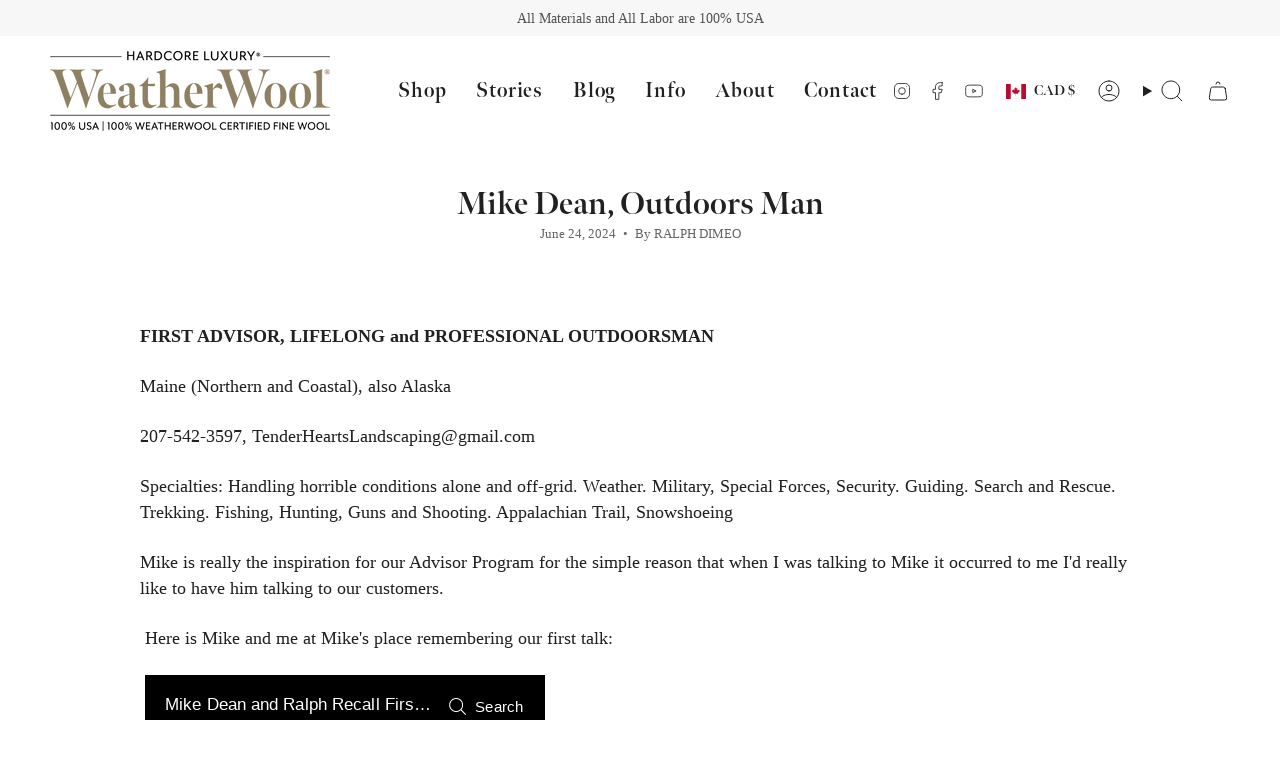

--- FILE ---
content_type: text/html; charset=utf-8
request_url: https://muse.ai/embed/ttCmCn9?logo=0
body_size: 968
content:
<!DOCTYPE html>
<html lang="en">
  <title>muse.ai</title>
  <meta name="viewport" content="width=device-width, initial-scale=1, maximum-scale=1, minimum-scale=1, user-scalable=no, viewport-fit=cover">
  <meta name="robots" content="noindex">
  <style>
    body {
      display: flex;
      height: 100vh;
      margin: 0;
      align-items: center;
      justify-content: center;
      background: #000;
    }
    #muse-video-player {
      width: 100vw;
      height: 100vh;
    }
  </style>
  <script>
    if (window.self === window.top) {
      window.location = 'https://muse.ai/v/ttCmCn9';
    }
  </script>
  <script src="/static/_gen/js/embed-player.min.js?t=68caa500"></script>
  <body>
    <div id="muse-video-player"></div>
    <script>
      const args = new URLSearchParams(window.location.search);
      const links = args.get('links');
      const logo = args.get('logo');
      const player = MusePlayer({
        container: '#muse-video-player',
        sizing: 'fill',
        search: args.get('search') != '0',
        title: args.get('title') != '0',
        links: links && links.length > 1 ? links : links != '0',
        logo: logo && logo.length > 1 ? logo : logo != '0',
        loop: args.get('loop') == '1',
        autoplay: args.get('autoplay') == '1',
        resume: args.get('resume') == '1',
        consent: args.get('consent') == '1',
        quality: args.get('quality'),
        style: args.get('style'),
        volume: args.get('volume'),
        share: args.get('share') == '1',
        subtitles: args.get('subtitles'),
        shortcuts: args.get('shortcuts') != '0',
        ad: args.get('ad'),
        css: args.get('css'),
        cta: args.get('cta'),
        locale: args.get('locale'),
        download: args.get('download'),
        password: args.get('password'),
        coverPlayPosition: args.get('cover_play_position'),
        controls: args.get('controls') ? args.get('controls').split(',') : null,
        controlsSettings: args.get('controls_settings') ? args.get('controls_settings').split(',') : null,
      });
      player.setData(
        {"description": "", "download": null, "duration": 844.18, "fid": "b05899e680c841607abab35cbcb5da631c5202f608785aef9051625b2e2443bc", "filename": "Ralph Mike Recalling Our First Conversation.mp4", "height": 2160, "ingest_video": 2, "ingesting": false, "language": null, "license": "owned", "mature": false, "owner_name": "Ralph DiMeo", "owner_shid": "Eh4njzq", "owner_username": "RalphDiMeo", "regions": ["na", "eu"], "size": 4254747263, "svid": "ttCmCn9", "tcreated": 1629981070, "title": "Mike Dean and Ralph Recall First Conversation", "twatched": 102452, "url": "https://cdn.muse.ai/u/J6dLBhQ/b05899e680c841607abab35cbcb5da631c5202f608785aef9051625b2e2443bc/data", "views": 241, "visibility": "public", "width": 3840},
        {time: args.get('start') || 0},
      );
      window.musePlayer = player;
    </script>
  </body>
</html>

--- FILE ---
content_type: text/html; charset=utf-8
request_url: https://muse.ai/embed/FmHDUYm?logo=0
body_size: 967
content:
<!DOCTYPE html>
<html lang="en">
  <title>muse.ai</title>
  <meta name="viewport" content="width=device-width, initial-scale=1, maximum-scale=1, minimum-scale=1, user-scalable=no, viewport-fit=cover">
  <meta name="robots" content="noindex">
  <style>
    body {
      display: flex;
      height: 100vh;
      margin: 0;
      align-items: center;
      justify-content: center;
      background: #000;
    }
    #muse-video-player {
      width: 100vw;
      height: 100vh;
    }
  </style>
  <script>
    if (window.self === window.top) {
      window.location = 'https://muse.ai/v/FmHDUYm';
    }
  </script>
  <script src="/static/_gen/js/embed-player.min.js?t=68caa500"></script>
  <body>
    <div id="muse-video-player"></div>
    <script>
      const args = new URLSearchParams(window.location.search);
      const links = args.get('links');
      const logo = args.get('logo');
      const player = MusePlayer({
        container: '#muse-video-player',
        sizing: 'fill',
        search: args.get('search') != '0',
        title: args.get('title') != '0',
        links: links && links.length > 1 ? links : links != '0',
        logo: logo && logo.length > 1 ? logo : logo != '0',
        loop: args.get('loop') == '1',
        autoplay: args.get('autoplay') == '1',
        resume: args.get('resume') == '1',
        consent: args.get('consent') == '1',
        quality: args.get('quality'),
        style: args.get('style'),
        volume: args.get('volume'),
        share: args.get('share') == '1',
        subtitles: args.get('subtitles'),
        shortcuts: args.get('shortcuts') != '0',
        ad: args.get('ad'),
        css: args.get('css'),
        cta: args.get('cta'),
        locale: args.get('locale'),
        download: args.get('download'),
        password: args.get('password'),
        coverPlayPosition: args.get('cover_play_position'),
        controls: args.get('controls') ? args.get('controls').split(',') : null,
        controlsSettings: args.get('controls_settings') ? args.get('controls_settings').split(',') : null,
      });
      player.setData(
        {"description": "", "download": null, "duration": 1250.52, "fid": "f02872c9c880cdc19b4458e56c95d18f4cb073ab0ec21aabe9e3054681afb689", "filename": "WeatherWoolAdvisorMikeDean.mp4", "height": 2160, "ingest_video": 2, "ingesting": false, "language": null, "license": "owned", "mature": false, "owner_name": "Ralph DiMeo", "owner_shid": "Eh4njzq", "owner_username": "RalphDiMeo", "regions": ["na", "eu"], "size": 11916432271, "svid": "FmHDUYm", "tcreated": 1629932515, "title": "Mike Dean WeatherWool First Advisor", "twatched": 40646, "url": "https://cdn.muse.ai/u/J6dLBhQ/f02872c9c880cdc19b4458e56c95d18f4cb073ab0ec21aabe9e3054681afb689/data", "views": 110, "visibility": "public", "width": 3840},
        {time: args.get('start') || 0},
      );
      window.musePlayer = player;
    </script>
  </body>
</html>

--- FILE ---
content_type: application/javascript
request_url: https://muse.ai/static/_gen/js/embed-player.min.js?t=68caa500
body_size: 173579
content:
function makePlayer(e,t){const n=console.log;let i,r;"string"==typeof e&&(e=document.querySelector(e));let a,o,s,l="",c=0,u={};const d=/iPad|iPhone|iPod/.test(navigator.platform)||"MacIntel"===navigator.platform&&navigator.maxTouchPoints>1;if(d){const e=navigator.userAgent.match(/Version\/(\d+)/)||navigator.userAgent.match(/OS (\d+)(?:_\d+)?/);e&&(c=parseInt(e[1]))}const p=[240,360,720,1080,2160],h=[.75,1,1.25,1.5,2],f=!!navigator.userAgent.match(/^(?!.*chrome).+safari/i),g="https://"+(t.domain?t.domain:"muse.ai"),m="https://search."+(t.domain?t.domain:"muse.ai"),y="https://metrics."+(t.domain?t.domain:"muse.ai"),v=Math.random().toString(36).slice(2,12);!function(e){const t=["pt","fr"];if(!t.includes(e))return{};const n=t.indexOf(e)+1;u=Object.fromEntries([["Search","Pesquisar","Rechercher"],["Search in this video","Pesquisar neste vídeo","Rechercher dans cette vidéo"],["Quality","Qualidade","Qualité"],["Speed","Velocidade","Vitesse"],["Close","Fechar","Fermer"],["Clear","Limpar","Vider"],["Settings","Configurações","Paramètres"],["Share","Partilhar","Partager"],["Download","Baixar","Télécharger"],["Password","Senha","Mot de passe"],["Password required","Senha requerida","Mot de passe requis"],["Fullscreen","Tela cheia","Plein écran"],["See on muse.ai","Veja no muse.ai","Voir sur muse.ai"],["Continue","Continuar","Continuer"],["Back","Voltar","Retour"],["Play","Reproduzir","Lecture"],["Pause","Pausar","Pause"],["Volume","Volume","Volume"],["Current time","Tempo actual de vídeo","Temps actuel"],["Full duration","Duração total do vídeo","Durée totale"],["Casting to a remote device","Lançá para um dispositivo próximo.","Caster sur un appareil à proximité"],["Next result","Próximo resultado","Résultat suivant"],["Previous result","Resultado anterior","Résultat précédent"],["Viewer discretion is advised.","A discrição do espectador é recomendada.","La discrétion du spectateur est recommandée."],["This video may contain offensive or misleading content and is only intended for mature audiences.","Este vídeo pode conter conteúdo ofensivo ou enganoso e destina-se apenas ao público adulto.","Cette vidéo peut contenir du contenu offensant ou trompeur et est uniquement destinée à un public adulte."],["Watch anyway","Assistir de qualquer maneira","Regarder quand même"],["Loading results","Carregando resultados","Chargement des résultats"],["Center window","Centralize a janela","Centrer la fenêtre"],["Cinema mode","Modo cinema","Mode cinéma"],["Video unavailable.","Vídeo indisponível","Vidéo indisponible"],["This video either does not exist or the owner has made it private.","Este vídeo não existe ou o proprietário o tornou privado.","Cette vidéo n'existe pas ou le propriétaire l'a rendue privée."],["Converting to a universally supported format.","Convertendo para um formato suportado universalmente.","Conversión a un formato compatible universalmente."],["Lower resolutions will be available first followed by higher resolutions.","As resoluções mais baixas estarão disponíveis primeiro seguidas pelas resoluções mais altas.","Les basses résolutions seront disponibles en premier, suivies des hautes résolutions."],["Transcript","Transcrição","Transcription"],["Subtitles","Legendas","Sous-titres"],["subtitlesOff","Desligadas","Désactivé"],["subtitlesOn","Ligadas","Activé"],["Skip","Saltar","Passer"]].map((e=>[e[0],e[n]])))}(t.locale||"en"),function(){const t=d?"autoplay":"";let n="";for(let e of h)n+=`<button class="option playback-speed" data-value="${e}">${e}</button>`;E(e,`\n<div hidden class="video-container loading">\n  <a class="player-title" target="_blank" hidden tabindex="-1"></a>\n  <div class="player-cover-search" title="${J("Search in this video")}"><i class='icon-m-player-search'></i><span class="text">${J("Search")}</span><div style="visibility: hidden;">${J("Search")}</div></div>\n  <div class="player-cover">\n      <div class="player-cover-bottom-scrim"></div>\n      <button class="player-cover-play" title="${J("Play")}"></button>\n      <a href="${g}" target="_blank" class="player-cover-logo"></a>\n      <a target="_blank" class="player-logo-custom logo-cover"><img></a>\n  </div>\n  <div class="player-scrim-top"></div>\n  <div class="player-scrim-bottom"></div>\n  <div class="buffering-overlay"></div>\n  <button class="m-btn-ghost player-control player-control-back hide" title="${J("Back")}"><i class='icon-m-arrow-back'></i></button>\n  <button class="m-btn-ghost player-control player-control-close hide circle no-label" title="${J("Close")}"><i class="icon-m-player-close"></i></button>\n  <div class="searchbar-player-container" hidden>\n    <input class="searchbar-player" name="search" size="1" type="text" autocomplete="off" autocapitalize="none" placeholder="${J("Search")}">\n    <button class="searchbar-clear" title="${J("Clear")}" tabindex="-1"><i class='icon-m-player-close'></i></button>\n    <div style="visibility: hidden; height: 0;">${J("Search")}</div>\n    <div class="spinner search" title="${J("Loading results")}">\n      <div class="inner"></div>\n      <div class="outer"></div>\n    </div>\n    <div class="searchbar-player-controls">\n      <button class="searchbar-prev" title="${J("Previous result")}"><i class='icon-m-player-caret-left'></i></button>\n      <button class="searchbar-next" title="${J("Next result")}"><i class='icon-m-player-caret-right'></i></button>\n    </div>\n  </div>\n  <div class="video-content">\n    <video preload="auto" class="video-element" playsinline ${t} crossorigin="use-credentials" tabindex="-1">\n      Your browser does not support the video tag.\n    </video>\n    <img class="video-poster" loading="lazy"></img>\n    <div class="casting-info"><span><i class='icon-m-player-chromecast'></i> ${J("Casting to a remote device")}</span></div>\n    <div class="curation-boxes speech-boxes always-hidden"></div>\n    <div class="curation-boxes sound-boxes labels-only"></div>\n    <div class="curation-boxes object-boxes"></div>\n    <div class="curation-boxes text-boxes"></div>\n    <div class="curation-boxes action-boxes"></div>\n  </div>\n  <div class="video-ad"></div>\n  <div class="progress-bar-container mobile"><div class="seeker"></div></div>\n  <div class="video-seekbar-thumbnail" style="display:none">\n    <div class="container-thumbnail">\n        <canvas></canvas>\n    </div>\n    <span class="video-seekbar-thumbnail-timestamp"></span>\n    <span class="video-seekbar-chapter-title"></span>\n  </div>\n  <div class="player-controls-mobile">\n    <a href="${g}" class="player-overlay-logo nav"></a>\n    <button class="player-play player-play-mobile"><i class="icon-m-player-play"></i></button>\n    <div class="time-container">\n      <span class="current-time"></span><span class="full-duration"></span>\n    </div>\n    <div class="player-controls-mobile-right">\n      <button class="player-control player-control-description"><i class='icon-m-player-chapters'></i></button>\n      <button class="player-down" title="${J("Download")}" hidden><i class='icon-m-player-download'></i></button>\n      <button class="player-control player-control-volume player-volume hide"><i class="icon-m-player-volume3"></i></button>\n      <button class="player-control player-control-airplay hide"><i class='icon-m-player-airplay'></i></button>\n      <button class="player-control player-control-chromecast hide"><i class='icon-m-player-chromecast chromecast-off'></i><i class='icon-m-player-chromecast-on chromecast-on'></i></button>\n      <button class="player-share" title="${J("Share")}"><i class='icon-m-player-share'></i></button>\n      <button class="player-control player-control-subtitles hide" title="${J("Subtitles")}"><i class='icon-m-player-subtitles'></i><i class='icon-m-player-subtitles-on'></i></button>\n      <button class="player-control player-control-settings hide"><i class='icon-m-player-settings'></i></button>\n      <button class="player-control player-control-fullscreen hide"><i class='icon-m-player-fullscreen'></i></button>\n      <a href="${g}" target="_blank" class="player-logo"><i class='icon-m-player-logo-full'></i></a>\n    </div>\n    <div class="rew-clickable"></div>\n    <div class="fwd-clickable"></div>\n  </div>\n\n  <div class="player-controls-mobile-ad">\n    <a class="player-play"><i class="icon-m-player-play"></i></a>\n    <div class="time-container">\n        <span class="current-time"></span><span class="full-duration"></span>\n    </div>\n    <div class="player-controls-mobile-right">\n        <button class="player-control player-control-description"><i class='icon-m-player-chapters'></i></button>\n        <button class="player-control player-control-volume player-volume hide"><i class="icon-m-player-volume3"></i></button>\n        <button class="player-control player-control-airplay hide"><i class='icon-m-player-airplay'></i></button>\n        <button class="player-control player-control-chromecast hide"><i class='icon-m-player-chromecast chromecast-off'></i><i class='icon-m-player-chromecast-on chromecast-on'></i></button>\n        <button class="player-control player-control-fullscreen hide"><i class='icon-m-player-fullscreen'></i></button>\n        <a href="${g}" target="_blank" class="player-logo"><i class='icon-m-player-logo-full'></i></a>\n    </div>\n  </div>\n\n  <div class="player-controls-desktop no-invert jc-sb" hidden>\n    <div class="progress-bar-container"></div>\n    <div class="player-controls-left d-f jc-sb ai-c">\n      <button class="player-play player-play-desktop" title="${J("Play")} / ${J("Pause")}"><i class='icon-m-player-play'></i></button>\n      <div class="time-container">\n        <span class="current-time" title="${J("Current time")}"></span><span class="full-duration" title="${J("Full duration")}"></span>\n      </div>\n      <div class="vol-control-container player-control player-control-volume hide d-f jc-sb ai-c" title="${J("Volume")}">\n        <button class="player-volume"><i class='icon-m-player-volume3'></i></button>\n        <input class="m-slider volume vol-control" type="range" min="0" max="1" step="0.01">\n      </div>\n    </div>\n    <div class="player-controls-right d-f jc-sa ai-c">\n    <button class="player-control player-control-description" title="${J("Description")}"><i class='icon-m-player-chapters'></i></button>\n    <button class="player-down" title="${J("Download")}" hidden><i class='icon-m-player-download'></i></button>\n    <button class="player-control player-control-airplay hide" title="Airplay"><i class='icon-m-player-airplay'></i></button>\n    <google-cast-launcher class="cast-button cast-launcher" title="Cast"></google-cast-launcher>\n    <button class="player-control player-control-chromecast hide"><i class='icon-m-player-chromecast chromecast-off'></i><i class='icon-m-player-chromecast-on chromecast-on'></i></button>\n    <button class="player-share" title="${J("Share")}"><i class='icon-m-player-share'></i></button>\n    <button class="player-control player-control-subtitles hide" title="${J("Subtitles")}"><i class='icon-m-player-subtitles'></i><i class='icon-m-player-subtitles-on'></i></button>\n    <button class="player-control player-control-settings hide" title="${J("Settings")}"><i class='icon-m-player-settings'></i></button>\n    <button class="player-control player-control-center hide" title="${J("Center window")}"><i class='icon-m-player-center'></i></button>\n    <button class="player-control player-control-expand hide" title="${J("Cinema mode")}"><i class='cinema-off icon-m-player-expand'></i><i class='cinema-on icon-m-player-shrink'></i></button>\n    <button class="player-control player-control-fullscreen hide" title="${J("Fullscreen")}"><i class='icon-m-player-fullscreen'></i></button>\n    <a href="${g}" target="_blank" class="player-logo" title="${J("See on muse.ai")}"><i class='icon-m-player-logo-full'></i></a>\n    <a target="_blank" class="player-logo-custom"><img></a>\n    </div>\n  </div>\n  <div class="settings-panel" hidden>\n    <div class="container settings-control settings-subtitles">\n      <button class="settings-panel-header header-subtitles"><span>${J("Subtitles")}</span><span class="subtitles-current">${$("subtitles","Off")}</span></button>\n      <div class="scroll-container"><div class="subtitles-list"></div></div>\n    </div>\n    <div class="container settings-control settings-quality">\n      <button class="settings-panel-header header-quality"><span>${J("Quality")}</span><span class="quality-current"></span></button>\n      <div class="scroll-container scroll-container-quality" tabindex="-1"><div class="quality"></div></div>\n    </div>\n    <div class="container settings-control settings-speed">\n      <button class="settings-panel-header header-speed"><span>${J("Speed")}</span><span class="speed-current">1x</span></button>\n      <div class="scroll-container">\n        <div class="speed">\n          ${n}\n        </div>\n      </div>\n    </div>\n    <div class="container slider translate">\n      <button class="settings-panel-header header-translate">\n        <span class="back"><i class="icon-m-caret-small"></i></span>\n        <span>${J("Translate")}</span>\n      </button>\n      <div class="scroll-container"><div class="translate-list"></div></div>\n    </div>\n  </div>\n  <div class="download-panel" hidden>\n    <div class="settings-panel-header download-video">\n        <span>Video</span>\n        <span><i class='icon-m-player-down'></i></span>\n    </div>\n    <div class="settings-panel-header download-transcript">\n        <span>${J("Transcript")}</span>\n        <span><i class='icon-m-player-down'></i></span>\n    </div>\n  </div>\n  <div class="subtitles"><span></span></div>\n  <div class="volume-indicator" hidden><div class="volume-indicator-level"></div></div>\n  <span class="player-chapter-title" hidden></span>\n  <div class="rew-overlay" hidden>\n    <span class="rew-msg">\n    <i class='icon-m-player-fast-back'></i><span class="rew-msg-text">5s</span>\n    </span>\n  </div>\n  <div class="info-box">\n    <div class="info-row fid"></div><div class="info-row resc"></div><div class="info-row res"></div>\n    <div class="info-row bandwidth"></div><div class="info-row cdn"></div>\n    <div class="info-close"></div>\n  </div>\n  <div class="fwd-overlay" hidden>\n    <span class="fwd-msg">\n    <span class="fwd-msg-text">5s</span><i class='icon-m-player-fast-forward'></i>\n    </span>\n  </div>\n  <a class="minify"><i class="icon-m-player-caret-up"></i></a>\n  <div class="player-overlay overlay-share" hidden>\n    <div class="close-overlay-share"><i class="icon-m-player-close"></i></div>\n    <div class="row-share">\n      <a class="share-social whatsapp"><i class="icon-m-player-whatsapp"></i></a>\n      <a class="share-social facebook" target="_blank"><i class="icon-m-player-facebook"></i></a>\n      <a class="share-social twitter" target="_blank"><i class="icon-m-player-twitter"></i></a>\n      <a class="share-social reddit" target="_blank"><i class="icon-m-player-reddit"></i></a>\n      <a class="share-social open-native-share"><i class="icon-m-player-more"></i></a>\n    </div>\n    <div class="player-link-box">\n      <div class="link-box-textarea"><span class="url-share"></span></div>\n      <button class="btn-share-copy"><i></i>Copy</button>\n    </div>\n  </div>\n  <div class="player-overlay overlay-transcoding" hidden>\n    <div class="content-overlay">\n      <p class="header-player-overlay"><i class='icon-m-player-warning'></i>${J("Converting to a universally supported format.")}</p><p>${J("Lower resolutions will be available first, followed by higher resolutions.")}</p>\n    </div>\n  </div>\n  <div class="player-overlay overlay-unavailable" hidden>\n    <div class="content-overlay">\n      <p class="header-player-overlay"><i class='icon-m-player-warning'></i>${J("Video unavailable.")}</p><p>${J("This video either does not exist, or the owner has made it private.")}</p>\n    </div>\n  </div>\n  <div class="player-overlay overlay-password" hidden>\n    <div class="content-overlay">\n      <p class="header-player-overlay"><i class='icon-m-player-lock'></i>${J("Password required")}</p>\n      <input class="password-video m-input" type="password" placeholder="${J("Password")}" name="password-video">\n      <span class="psw-error"></span>\n      <button class="m-btn m-btn-overlay"><i class='icon-m-player-key'></i>${J("Continue")}</button>\n    </div>\n  </div>\n  <div class="player-overlay overlay-cta" hidden>\n    <div class="close-overlay-cta">${J("Skip")} <i class="icon-m-player-caret-right"></i></div>\n    <div class="content-overlay">\n      <p class="header-player-overlay cta-title"></p>\n      <p class="cta-text"></p>\n      <div class="cta-form"></div>\n      <a class="m-btn m-btn-overlay cta-btn first" target="_blank"></a>\n      <a class="m-btn m-btn-overlay cta-btn second" target="_blank"></a>\n    </div>\n  </div>\n  <div class="player-overlay overlay-warning" hidden>\n    <div class="content-overlay">\n      <p class="header-player-overlay"><i class='icon-m-player-warning'></i>${J("Viewer discretion is advised.")}</p><p>${J("This video may contain offensive or misleading content, and is only intended for mature audiences.")}</p>\n      <button class="btn-watch-anyway m-btn m-btn-overlay">${J("Watch anyway")}</button>\n    </div>\n  </div>\n  <div class="player-description"></div>\n</div>`)}();const b=e.querySelector(".video-element"),A=e.querySelector(".video-content"),w=e.querySelector(".video-container"),x=new shaka.Player;function k(e){return w.querySelectorAll(e)}function T(e){return w.querySelector(e)}function E(e,t,n){e.insertAdjacentHTML(n?"afterbegin":"beforeend",t)}x.attach(b),x.configure({abr:{defaultBandwidthEstimate:55e5,advanced:{minBytes:32e3}},streaming:{bufferingGoal:30,rebufferingGoal:2,bufferBehind:30,useNativeHlsOnSafari:!0},manifest:{retryParameters:{timeout:0,baseDelay:1e3,backoffFactor:1.5,fuzzFactor:.5}}}),x.getNetworkingEngine().registerRequestFilter((function(e,t){t.allowCrossSiteCredentials=!0})),x.getNetworkingEngine().registerResponseFilter((function(e,t){if(!t.fromBuffer&&t.uri.includes("dash.mpd")){const e=Math.min(8*t.data.byteLength/t.timeMs*1e3*80,45e5);x.configure({abr:{defaultBandwidthEstimate:e}})}})),x.addEventListener("error",function(e,t){let n;return function(){n||(n=!0,e.apply(this,arguments),setTimeout((()=>n=!1),t))}}((function(e){if(console.warn("Streaming error: ",e,e.data,e.detail),x.retryStreaming(),void 0===e.detail)return void Oe();let t=b.currentTime;setTimeout((function(){if(n("Check for reset",b.readyState,x.getLoadMode(),t,b.currentTime),ke&&b.readyState<4&&b.currentTime-t<2){console.warn("Stream retry failed, reloading");const t=e.detail&&e.detail.data?e.detail.data:[],n=t.length>2&&"string"==typeof t[2]?t[2]:"";Qe(ye,{retry:!0,time:b.currentTime+2,forceDirect:n.includes("DECODER_ERROR")})}}),5e3)}),5e3));const C=T(".video-seekbar-thumbnail"),S=T(".progress-bar-container .seeker"),M=k(".player-share"),I=T(".video-poster"),L=T(".video-ad"),D=k(".current-time"),R=k(".full-duration"),N=k(".progress-bar-container"),P=T(".searchbar-player"),j=T(".info-box"),B=T(".subtitles span"),V={},U={loop:!1,lazy:!0,autoplay:!1,title:!1,search:!0,embedded:!1,controls:[],controlsSettings:[],links:!0,logo:!1,share:!1,volume:null,widthMax:"parent",heightMax:!1,widthResizeParent:!1,heightResizeParent:!1,trackViews:!0,consent:!1,subtitles:!1,resume:!1,shortcuts:"no-controls"!=t.style,clickPlay:"no-controls"!=t.style,clickFullscreen:"no-controls"!=t.style,coverPlayPosition:"bottom-left",linkedData:!0,ad:!1,cta:!1};for(var O in t)U[O]=t[O];if(he((t=U).sizing),"center"==t.align?w.style.margin="0 auto":"right"==t.align&&(w.style.margin="0 0 0 auto"),t.hideControls&&w.classList.add("hide-controls"),t.embedded&&w.classList.add("embedded"),t.colorize){let[n,i,r]=function(e){const[t,n,i]=e.length>3?[8,255,0]:[4,15,16],r=parseInt(e.replace("#",""),16),a=r>>2*t&n,o=r>>t&n,s=r&n;return[a+a*i,o+o*i,s+s*i]}(t.colorize);[n,i,r]=[n/255,i/255,r/255];const a=`${[n,0,0,0,0,0,i,0,0,0,0,0,r,0,0,0,0,0,1,0].join(" ")}`,o=`#muse-player-colorize-${v}`;[".player-cover-play",".progress-bar-container",".player-controls-left",".player-control-settings",".player-control-fullscreen",".player-share",".player-control-airplay",".player-control-chromecast"].forEach((e=>{k(e).forEach((e=>e.style.filter=`url('${o}')`))}));(f?document.body:e).insertAdjacentHTML("beforeend",`<svg style="position: absolute; width: 0; height: 0;">\n          <filter id="muse-player-colorize-${v}" color-interpolation-filters="sRGB">\n            <feColorMatrix type="matrix" values="${a}"/>\n          </filter>\n        </svg>`)}if(t.download){const e=typeof t.download;"boolean"==e||1==t.download?t.download=t.download?["video"]:[]:"string"==e&&(t.download=t.download.split(",").filter((e=>["video","transcript"].includes(e)))),w.classList.toggle("show-download",t.download.length>0),T(".download-video").style.display=t.download.includes("video")?"":"none",T(".download-transcript").style.display=t.download.includes("transcript")?"":"none"}let H,F,z,q,_,K,G;t.logo?"string"==typeof t.logo&&t.logo.match("^https?:|^/")&&(w.classList.add("logo-custom"),k(".player-logo-custom img").forEach((e=>e.src=t.logo)),"string"==typeof t.links&&k(".player-logo-custom").forEach((e=>e.href=t.links))):w.classList.add("hide-logo"),t.share||M.forEach((e=>e.style.display="none")),t.title||w.classList.add("hide-title"),t.search||w.classList.add("hide-search"),t.cta&&(t.ctaShow=!0),"center"==t.coverPlayPosition&&T(".player-cover-play").classList.add("centered");let Q=0;function W(){return new Promise(((e,t)=>{G.then((()=>{H.initialize(),q.init(w.clientWidth,w.clientHeight,google.ima.ViewMode.NORMAL),q.setVolume(b.muted?0:b.volume),q.addEventListener(google.ima.AdEvent.Type.STARTED,(t=>e())),q.addEventListener(google.ima.AdErrorEvent.Type.AD_ERROR,(e=>{const n=e.getError(),i=n.getInnerError();console.warn("ad error:",n.getMessage(),i?i.message:""),Y(),W().catch((e=>t(e)))}),!1),q.start(),z=!0})).catch((e=>{"TryNext"==e.name?W().catch((e=>t(e))):t(e)}))}))}function Y(){let e;G=new Promise(((n,i)=>{!function(e,t){let n=document.getElementById("muse-ima-sdk-script");if(n)if("undefined"!=typeof google&&google.ima)e();else{if("1"==n.dataset.failed)return void t();n.addEventListener("load",(()=>{e()})),n.addEventListener("error",(()=>{t()}))}else n=document.createElement("script"),n.id="muse-ima-sdk-script",n.src="https://imasdk.googleapis.com/js/sdkloader/ima3.js",n.addEventListener("load",(()=>{e()})),n.addEventListener("error",(()=>{t(),n.dataset.failed="1"})),document.body.appendChild(n)}((()=>{q&&(_=!1,q.destroy(),F.contentComplete()),H||(google.ima.settings.setVpaidMode(google.ima.ImaSdkSettings.VpaidMode.ENABLED),H=new google.ima.AdDisplayContainer(L)),F=new google.ima.AdsLoader(H),F.getSettings().setAutoPlayAdBreaks(!d),F.addEventListener(google.ima.AdsManagerLoadedEvent.Type.ADS_MANAGER_LOADED,(t=>{q=t.getAdsManager(b),q.addEventListener(google.ima.AdEvent.Type.CONTENT_PAUSE_REQUESTED,(()=>{_=!0,b.pause()})),q.addEventListener(google.ima.AdEvent.Type.CONTENT_RESUME_REQUESTED,(()=>{b.duration!=b.currentTime?b.play():(D.forEach((e=>e.innerText=te(b.currentTime))),w.classList.remove("paused")),_=!1,w.classList.remove("ad-playing"),R.forEach((e=>e.innerText=" / "+te(ye.duration)))})),q.addEventListener(google.ima.AdEvent.Type.PAUSED,(()=>{K=!0,w.classList.add("paused"),ze("pause")})),q.addEventListener(google.ima.AdEvent.Type.STARTED,(t=>{w.classList.remove("paused","cover","loading","loading-frame"),w.classList.add("ad-playing"),I.classList.remove("show"),Zt(),t.getAd().isLinear()?(je("ad",{end:0}),ge({ad_started:1}),e=Date.now(),ze("play")):(b.play(),w.classList.add("ad-non-linear")),w.classList.remove("paused")})),q.addEventListener(google.ima.AdEvent.Type.RESUMED,(()=>{K=!1,ze("play"),w.classList.remove("paused")})),q.addEventListener(google.ima.AdEvent.Type.AD_PROGRESS,(t=>{const n=t.getAdData(),i=Date.now();(!e||i-e>1e3)&&(je("ad",{end:n.currentTime}),ge({ad_watched:n.currentTime.toFixed(2)}),e=i),D.forEach((e=>e.innerText=te(n.currentTime))),R.forEach((e=>e.innerText=" / "+te(n.duration))),at(".time-bar",n.duration?Math.min(1,n.currentTime/n.duration):0)})),n()}),!1),F.addEventListener(google.ima.AdErrorEvent.Type.AD_ERROR,(e=>{Y(),i({name:"TryNext"})})),b.addEventListener("ended",(()=>F.contentComplete())),w.classList.toggle("ad-ios",d);const[,r]=Lt(),a=new google.ima.AdsRequest;if(0==Q&&"string"==typeof t.ad)a.adTagUrl=t.ad;else{if(!(Q<t.ad.length&&"object"==typeof t.ad))return void i({name:"AdsLoadFailed"});a.adTagUrl=t.ad[Q]}Q+=1,a.vastLoadTimeout=5e3,a.setAdWillPlayMuted(r),F.requestAds(a)}),(()=>{i({name:"AdsLoadFailed"})}))})),G.catch((()=>{}))}function Z(){if(_)return q.resume(),Promise.resolve();if(!t.ad||z){const e=b.play();return e.catch((()=>{})),e}const e=function(){const e=document.createElement("video"),[,t]=Lt();return e.src="[data-uri]",e.muted=t,e.setAttribute("playsinline",""),e.play().finally((()=>e.remove()))}();return e.then((()=>{w.classList.remove("cover"),I.classList.remove("show"),W().catch((()=>b.play()))})),e}function X(){_?q.pause():b.pause()}function J(e){return u[e]||e}function $(e,t){return u[e+""+t]||t}function ee(e,t){let n;const i=function(){clearTimeout(n),n=setTimeout((()=>e.apply(this,arguments)),t)};return i.cancel=function(){clearTimeout(n)},i.now=function(){clearTimeout(n),e.apply(this,arguments)},i}function te(e){if(isNaN(e))return"";const t=e=>e.toString().padStart(2,"0"),n=Math.floor(e)%60,i=Math.floor(e/60)%60,r=Math.floor(e/3600),a=t(n);return(r>0?`${r}:`:"")+(r>0?`${t(i)}:`:`${i}:`)+a}function ne(e){const t=e.split(":").slice(0,3);let n=parseFloat(t[t.length-1])||0,i=parseFloat(t[t.length-2])||0;return 3600*(parseFloat(t[t.length-3])||0)+60*i+n}function ie(e){return re(b.currentTime+e)}function re(e){return!_&&(b.duration&&(e=Math.min(Math.floor(b.duration)-1e-4,e)),b.currentTime=e,je("seek",{start:St,end:b.currentTime,force:!0}),!0)}function ae(e){if(ie(e)){const t=e>0?".fwd-overlay":".rew-overlay";T(e>0?".fwd-msg-text":".rew-msg-text").innerText=Math.abs(e)+"s",T(t).classList.add("feedback"),setTimeout((function(){T(t).classList.remove("feedback")}),500),w.classList.remove("mobile-overlay")}}function oe(){(_?K:b.paused)?Z():X()}function se(e){e.preventDefault(),oe()}function le(){w.classList.remove("show-settings"),k(".settings-panel .container").forEach((e=>e.classList.remove("open")));var e=w.getRootNode().activeElement;e&&e.closest(".settings-panel")&&e.blur(),ue()}function ce(){w.classList.remove("show-download-panel")}function ue(){k(".settings-panel > .container:not(.slider)").forEach((e=>e.classList.remove("slide-out"))),k(".container.slider").forEach((e=>e.classList.remove("open")))}function de(){w.classList.remove("show-description")}function pe(e){e=parseFloat(e.toFixed(2)),b.playbackRate=e,k(".container .playback-speed").forEach((e=>{e.classList.remove("current")}));const t=T(`.playback-speed[data-value="${e}"]`);t&&t.classList.add("current"),T(".speed-current").innerText=e+"x",ze("speed",e)}function he(e){t.sizing=e,"fill"==t.sizing?(w.style.display="flex",w.style.height="100%",w.style.width="100%",w.style.position="absolute",w.style.top="0",w.style.bottom="0",w.style.alignItems="center",w.style.justifyContent="center",t.heightMax="parent",t.widthMax="parent"):"cover"==t.sizing?(w.style.minHeight="100%",w.style.minWidth="100%",A.style.minHeight="100%",A.style.minWidth="100%",b.style.objectFit="cover",t.heightMax="parent",t.widthMax="parent"):"unset"==t.sizing&&(w.style.display="",w.style.height="",w.style.width="",w.style.position="",w.style.top="",w.style.bottom="",w.style.alignItems="",w.style.justifyContent="",w.style.minHeight="",w.style.minWidth="",A.style.minHeight="",A.style.minWidth="",b.style.objectFit="",t.heightMax=!1,t.widthMax="parent")}var fe=function(e){void 0===e&&(e=b.currentTime),at(".time-bar",e/b.duration)};function ge(e){s&&e.duration||(xe&&(e.swid=xe),fetch(g+"/api/files/view/"+ye.svid+"?"+new URLSearchParams(e),{mode:"cors",credentials:"include"}).then((function(e){return e.json()})).then((function(e){xe=e.swid})),Ae=ve)}let me,ye,ve,be,Ae,we,xe,ke,Te,Ee,Ce,Se,Me,Ie,Le,De,Re,Ne,Pe={};function je(e,n){if(!t.trackViews||!ye||!b.readyState)return Promise.resolve();const i=Date.now(),r=void 0===n.start,a=n.end,o=r?a:n.start;if(e==Pe.action&&o==Pe.start&&a==Pe.end)return Promise.resolve();if("play"==e&&clearTimeout(Pe.playDelay),"play"==e&&"seek"==Pe.action&&Date.now()-Pe.time<2e3)return n.start=Pe.end,Pe.playDelay=setTimeout((()=>je(e,n)),2e3),Promise.resolve();const s=!Pe||Pe.action!=e;Pe.action=e,Pe.end=a,Pe.time=Date.now(),r&&!s||(Pe.start=o);const l=ye.duration<40&&"play"==e&&i-me>=.75*ye.duration*1e3;return i-me>=1e4||s||l||n.force?(me=Date.now(),function(e,t,n){if("https://muse.ai"==g)return Promise.resolve();const i={};return i.action=e,i.start=Math.round(100*t)/100,i.end=Math.round(100*n)/100,Pe.wid&&(i.wid=Pe.wid),fetch(y+"/api/metrics/view/"+ye.svid+"?"+new URLSearchParams(i),{mode:"cors",credentials:"include"}).then((function(e){return e.json()})).then((function(e){e.wid&&(Pe.wid=e.wid)}))}(e,Pe.start,a)):Promise.resolve()}function Be(e){if(t.trackViews&&ye)if(we!=b.currentTime||b.paused){if(be&&(!b.paused||e)){const e=Date.now();ve+=e-be,be=e;const t=ve-Ae,n=!Ae&&ve>2e3,i=ye.duration<40&&t>=.75*ye.duration*1e3;(t>=3e4||i||n)&&(ge({duration:(ve/1e3).toFixed(2)}),Ae=ve)}we=b.currentTime}else be=Date.now()}function Ve(){if(!b.paused){const e=x.getStats(),t=e.estimatedBandwidth,n=t?Math.round(t/1e6*100)/100+" Mbps":"unknown",i=j.querySelector(".bandwidth");i.innerText!=n&&(i.innerText=n);const r=e.width+" x "+e.height,a=j.querySelector(".resc");e.width&&a.innerText!=r&&(a.innerText=r),j.querySelector(".cdn").innerText=Ke(),w.classList.contains("show-cta")&&X()}const e=b.currentTime;if(ye&&e>10){const n="time-"+ye.svid;t.resume&&e<b.duration-10?qe(n,e):function(e){try{localStorage.removeItem(e)}catch(e){}}(n)}if(t.cta&&e>=t.cta.time&&t.ctaShow&&!w.classList.contains("cover")&&(X(),t.ctaShow=!1,w.classList.add("show-cta")),Be(),b.paused){const e=Math.abs(b.currentTime-b.duration),t="play"==Pe.action;!_&&t&&e>.01&&je("pause",{start:b.currentTime,end:b.currentTime})}else je("play",{end:b.currentTime})}if(setInterval(Ve,1e3),function(e,t){E(e,'<div class="resize-detector"><div class="resize-detector-expand"><div class="resize-detector-expand-child"></div></div><div class="resize-detector-shrink"><div class="resize-detector-shrink-child"></div></div></div>');const n=e.querySelector(".resize-detector-expand"),r=e.querySelector(".resize-detector-expand-child"),a=e.querySelector(".resize-detector-shrink");var o,s;function l(){e.offsetWidth==o&&e.offsetHeight==s||(requestAnimationFrame(t),i(),o=e.offsetWidth,s=e.offsetHeight)}i=function(){const t=e.offsetWidth,i=e.offsetHeight;r.style.width=t+10+"px",r.style.height=i+10+"px",n.scrollLeft=t+10,n.scrollTop=i+10,a.scrollLeft=t+10,a.scrollTop=i+10},i(),n.addEventListener("scroll",l,{passive:!0}),a.addEventListener("scroll",l,{passive:!0})}(w,(function(){bt(),navigator.userAgent.includes("Firefox")&&setTimeout((function(){bt()}),50)})),window.addEventListener("resize",(function(){bt()})),t.width||t.height){const e=!(!t.width||isNaN(t.width))&&t.width,n=!(!t.height||isNaN(t.height))&&t.height;bt(e&&n?e/n:16/9)}function Ue(){if(!ye)return Promise.resolve();b.pause(),b.querySelectorAll("source,track").forEach((e=>e.remove())),ye=null,b.src.startsWith("blob")||b.load(),Bt.clearCanvas(),$e(),le(),ce(),rt(""),j.style.display="none",P.value="",lt=[],k(".video-search-result").forEach((e=>{e.parentNode.removeChild(e)}));const e=x.unload();return pt(),Ie=0,be=0,Ae=0,Pe={},o=!1,s=!1,B.innerText="",yt("off"),Se=!1,Q=0,z=!1,_=!1,K=!1,q&&(q.destroy(),F.contentComplete()),w.classList.remove("ad-playing","ad-non-linear","unavailable","paused","chapters-on","show-cta","cover"),e}function Oe(){ye&&Qe(ye,{time:b.currentTime})}function He(){w.style.display="none",Ue(),ze("close")}function Fe(e,t,n){let i=[e];"string"==typeof e?i=k(e):e.length&&(i=e),i.forEach((function(e){t.split(/ +/).forEach((function(t){e.addEventListener(t,n)}))}))}function ze(e,t){void 0!==V[e]&&V[e].forEach((function(e){e(t)}))}function qe(e,t){try{localStorage.setItem(e,t)}catch(e){}}function _e(e){try{return localStorage.getItem(e)}catch(e){return null}}function Ke(){return Re&&Re.length?Re.filter((e=>!Ne.includes(e)))[0]:"cdn"}function Ge(){if(ye.regions){const e="cdn-"+ye.regions[0],t=ye.regions.slice(1).map((e=>"cdn-"+e));return[e].concat("cdn").concat(t)}return["cdn"]}function Qe(e,n){if(!e.svid)return void w.classList.add("unavailable");for(var i in ve=0,Ae=0,Ie=(n=n||{}).retry?Ie:0,ye={},e)ye[i]=e[i];if(Le=!(e=ye).width&&!e.height,e.width=e.width||1280,e.height=e.height||720,e.regions=e.regions||t.regions,e.regions&&0==Ie&&(Re=Ge(),Ne=[]),e.regions&&e.url){Ie+=1,De&&Ne.push(De),Ne.length==Re.length&&(Ne=[]);const t=new URL(e.url),n=t.host.split(".");De=Ke(),n.splice(0,1,De),t.host=n.join("."),e.url=t.toString()}if(bt(),w.classList.remove("casting","mobile-overlay"),e.url&&(!t.lazy||t.autoplay||n.retry))if("visible"==t.autoplay){const t=new IntersectionObserver((([i])=>{i.isIntersecting&&(it(e,n.forceDirect),t.disconnect())}),{rootMargin:"550px"});t.observe(b)}else it(e,n.forceDirect);const r="string"==typeof t.links?t.links:g+"/v/"+e.svid,a=T(".player-cover-logo"),o=k(".player-logo"),s=T(".player-title"),l=T(".player-description");if(w.classList.add("loading","loading-frame"),e.url){const e=n.retry&&!I.classList.contains("show");rt(nt("thumbnails/video.jpg"),!t.autoplay&&!e)}const c=[];try{const t=new RegExp("(?<start>(\\d?\\d:)?\\d?\\d:\\d\\d)[\\s\\u200b–-]+(?<name>[^\\n]+)","gs");for(const n of e.description.matchAll(t))c.push([ne(n.groups.start),n.groups.name])}catch(e){}if(Me=[[1,null]],c.length&&0==c[0][0]){const t=[];c.sort(((e,t)=>e[0]-t[0])).reduceRight(((n,[i,r])=>n-i<8?n:(t.unshift([(n-i)/e.duration,r]),i)),e.duration),Me=t.length?t:Me,w.classList.add("chapters-on")}let u,d=0;if("string"==typeof n.time&&n.time.match(/h|m|s/)){const e=n.time.toLowerCase().match(/(\d+(h|m|s))/gi);d=e.reduce(((e,t)=>e+t.slice(0,-1)*{s:1,m:60,h:3600}[t.slice(-1)]),0)}else if(Number(n.time)>0)d=parseFloat(n.time);else if(t.resume){const t=_e("time-"+e.svid);d=null!==t?parseFloat(t):null}t.share&&(T(".url-share").innerText=r,T(".whatsapp").href=`whatsapp://send?text=${r}`,T(".facebook").href=`https://www.facebook.com/sharer/sharer.php?u=${r}`,T(".twitter").href=`https://twitter.com/intent/tweet?text=${encodeURIComponent(e.title)}&url=${r}`,T(".reddit").href=`https://reddit.com/submit?url=${r}&title=${encodeURIComponent(e.title)}`),s.href=!0===t.links?r:"",a.href=!0===t.links?r:"",s.innerText=e.title;try{const t=new RegExp("(?<start>(\\d?\\d:)?\\d?\\d:\\d\\d)\\s+(?<name>[^\\n]+)","g");u=e.description.replace(t,((e,t,n,i)=>`<span class="video-seek" data-time="${ne(t)}">${t} ${i}</span>`));let n=0;const i=/https?:\/\/([\da-z.-]+\.[a-z.]{2,6}|[\d.]+)([/:?=&#]{1}[\da-z.+?%-]+)*[/?]?/gi;u=u.replace(i,(e=>(n+=1,n<6?`<a href="${e}" target="_blank" rel="noreferrer nofollow">${e}</a>`:e)))}catch(t){u=e.description}if(u&&""!==u.trim()?w.classList.remove("no-description"):w.classList.add("no-description"),l.innerHTML=u,l.querySelectorAll(".video-seek").forEach((e=>{e.addEventListener("click",(e=>{re(e.currentTarget.dataset.time),de()}))})),s.style.pointerEvents=!0===t.links?"":"none",a.style.pointerEvents=!0===t.links?"":"none",o.forEach((e=>e.href=!0===t.links?r:"")),o.forEach((e=>e.style.pointerEvents=!0===t.links?"":"none")),D.forEach((e=>e.innerText=te(d||0))),R.forEach((t=>t.innerText=" / "+te(e.duration))),k(".progress-bar").forEach((e=>e.remove())),N.forEach((e=>{Me.forEach((t=>E(e,`<div class="progress-bar" style="width: ${100*t[0]}%"><div class="time-chapter"><div class="buffer-bar"></div><div class="time-bar"></div><div class="seek-bar"></div></div></div>`)))})),pe(1),at(".time-bar",0),at(".buffer-bar",0),at(".seek-bar",0),b.addEventListener("loadedmetadata",(function(t){if(t.target.removeEventListener(t.type,arguments.callee),(d>0&&!f||d>2)&&(b.currentTime=d),n.query){ut(n.query.replace(/_/g," "),!d)}Bt.setVideo(e)})),t.autoplay||n.retry||w.classList.add("cover"),w.classList.toggle("warning",!!e.mature&&!t.consent),w.classList.toggle("audio-only",Le),t.linkedData&&function(){const e=T(".ld-json");e&&e.remove();if(!ye||!ye.url)return;const n=ye.duration,i=[Math.floor(n/3600),Math.floor(n/60)%60,Math.floor(n%60)],r=(i[0]?i[0]+"H":"")+(i[1]?i[1]+"M":"")+(i[2]?i[2]+"S":""),a=n?"PT"+r:"T0S",o=ye.description||"Video about "+ye.title,s={"@context":"https://schema.org","@type":"VideoObject",name:`${ye.title}`,description:`${o.substr(0,256).replace(/\n/g," ")}`,thumbnailUrl:`${nt("thumbnails/video.jpg")}`,uploadDate:`${new Date(1e3*ye.tcreated).toISOString().substr(0,10)}`,duration:`${a}`,embedUrl:""+(g+"/embed/"+ye.svid)};if(Me&&Me.length>1){s.hasPart=[];let e=0;Me.forEach((n=>{const i=Math.round(e*ye.duration),r=Math.round((e+n[0])*ye.duration);s.hasPart.push({"@type":"Clip",name:n[1],startOffset:i,endOffset:r,url:t.links?`${g}/v/${ye.svid}?t=${i}`:window.location.toString()}),e+=n[0]}))}E(w,`<script class="ld-json" type="application/ld+json">${JSON.stringify(s)}<\/script>`)}(),t.subtitles&&vt(t.subtitles),b.pause(),b.dispatchEvent(new Event("pause")),ze("metadata",{url:e.url,svid:e.svid,title:e.title,description:e.description,width:e.width,height:e.height,duration:e.duration}),Bt.clearCanvas(),t.ad&&Y(),t.cta){if("string"==typeof t.cta&&(t.cta=JSON.parse(t.cta)),t.cta.submit&&t.cta.fields){const e=T(".overlay-cta .cta-form"),n={},i={},r=T(".cta-btn.first");e.innerHTML="",e.classList.remove("submitted"),t.cta.fields.forEach((t=>{if("header"==t.type)return void(i[t.name]=t.value);if("hidden"==t.type)return void(n[t.name]=t.value);const r=t.name,a=t.type||"text",o=t.name.replace("_"," "),s=o.charAt(0).toUpperCase()+o.substr(1).toLowerCase(),l=t.placeholder||s,c=t.required||void 0===t.required?"required":"";e.insertAdjacentHTML("beforeend",`<input name="${r}" type="${a}" placeholder="${l}" size="30" ${c}>`)})),r.innerText=t.cta.button||"Submit",r.onclick=()=>{let r=!0;if(e.classList.add("submitted"),e.querySelectorAll("input").forEach((e=>{n[e.name]=e.value,r=r&&e.checkValidity()})),i["Content-Type"]="application/json",!r)return;const a=JSON.stringify(n);fetch(t.cta.submit,{method:"post",mode:"no-cors",headers:i,body:a});w.classList.remove("show-cta"),b.currentTime<b.duration&&Z()}}else[[T(".cta-btn.first"),t.cta.button],[T(".cta-btn.second"),t.cta.buttonSecond]].forEach((([e,n])=>{let i;if("object"==typeof n){const t=n.css||{};i=n.link,e.innerText=n.title,e.style.color=t.color||"",e.style.background=t.background||""}else n?(e.innerText=n,i=t.cta.link):e.style.display="none";i?e.href=i:e.onclick=()=>(w.classList.remove("show-cta"),b.currentTime<b.duration&&Z(),!1)}));T(".cta-title").innerText=t.cta.title||"",T(".cta-text").innerText=t.cta.text||"","start"==t.cta.time?t.cta.time=0:void 0===t.cta.time&&(t.cta.time="end")}T(".info-box .fid").innerText=e.fid,T(".info-box .res").innerText=e.width+" x "+e.height,T(".info-box .resc").innerText=e.width+" x "+e.height}let We=[];function Ye(e){try{if(We.includes(e))return;We.push(e);const t=x.getStats(),n={cdn:Ke(),loc:window.location,res:(t.width||0)+" x "+(t.height||0),svid:ye&&ye.svid,time:b.currentTime,speed:Math.round(x.getStats().estimatedBandwidth||0),reason:e},i=new URL(g+"/w/status");i.host=n.cdn+"."+i.host,Promise.race([fetch(i.toString()),new Promise(((e,t)=>setTimeout((()=>t()),5e3)))]).then((e=>e.json())).then((e=>{n.cdn_ip=e.ip,n.cdn_load=e.load})).finally((()=>{const e=new URLSearchParams(n);fetch(new URL(`debug?${e.toString()}`,g),{mode:"no-cors",credentials:"include"})}))}catch(e){}}function Ze(e){ke=e,w.classList.toggle("buffering",e),clearTimeout(Te),Te=setTimeout((()=>{ke&&(console.warn("Buffering for too long, reloading at",b.currentTime),Ye("buffer"),x.configure("abr.restrictions.maxHeight",1),setTimeout((()=>x.configure("abr.restrictions.maxHeight",1/0)),5e3),function(){const e=[],t=[];for(let n of Ge()){const i=new URL(ye.url).host.split(".");i.splice(0,1,n).join(".");const r=`https://${i.join(".")}/w/status`;let a=Date.now(),o=Promise.race([fetch(r.toString()),new Promise(((e,t)=>setTimeout((()=>t()),5e3)))]).then((e=>e.json())).then((()=>{e.push([Date.now()-a,n])}));t.push(o)}return Promise.allSettled(t).then((()=>{e.length&&(Re=e.map((e=>e[1])))}))}().then((()=>Qe(ye,{time:b.currentTime,retry:!0}))))}),3e4)}function Xe(e,t){return e>=4320?" 8K":e>=2160?" 4K":e>=720||t>=1280?" HD":""}function Je(){const e=x.getStats(),[t,n]=[e.width,e.height].sort(((e,t)=>e-t));return Xe(t,n)}function $e(e){const t=function(){if(!ye)return;let[e,t]=[ye.width,ye.height].sort(((e,t)=>e-t)),n=[];return p.forEach((e=>{const i=Math.floor(16*e/9);t>=i&&(t>1.125*i||t<.875*i)&&n.push(e)})),e<=2160&&n.push(e),e?n:[]}(),n=[];e&&e.forEach((e=>n.push(Math.min(e.height,e.width))));let i=Math.round((new Date).getTime()/1e3),r=ye&&i-ye.tcreated>172800;n.forEach((e=>{const n=t[t.length-1];Math.abs(e-n)/n<.15&&(r=!0)})),a={},ye&&!r&&t.forEach((e=>{a[e]=[-1,e+"p"+Xe(e),!1]})),e&&e.forEach((e=>{const t=Math.min(e.width,e.height),n=Math.max(e.width,e.height),i=Math.min(ye.width,ye.height)==t?t:4*Math.ceil(n/16*9/4);a[i]=[e.height,i+"p"+Xe(i),!0]})),a[0]=[0,"Auto",!0];const o=T(".quality-current");o.innerText="Auto"+Je(),x.addEventListener("adaptation",(()=>{o.innerText.startsWith("Auto")&&(o.innerText="Auto"+Je())}));const s=T(".container .quality");s.innerHTML="",Object.keys(a).forEach((e=>{const[t,n,i]=a[e];E(s,`<button class="quality-option option quality-${e} ${0==e?"current":""} ${i?"":"generating"}">${n}\n  <div class="spinner transcoding" title="Generating">\n    <div class="inner"></div><div class="outer"></div>\n  </div>\n</button>`,!0),T(`.quality-${e}`).addEventListener("click",(t=>{t.currentTarget.classList.contains("generating")||(le(),et(e))}))}))}function et(e){"auto"==e?e=0:"best"==e&&(e=Math.max(...Object.keys(a)));const t=a[e];if(t){const[n,i,r]=t;k(".quality-option").forEach((e=>e.classList.remove("current"))),T(".quality-"+e).classList.add("current"),T(".quality-current").innerText="Auto"==i?"Auto"+Je():i,tt(n)}}function tt(e){const t=e?{restrictions:{minHeight:e,maxHeight:e,maxWidth:1/0}}:{restrictions:{minHeight:0,maxHeight:1/0,maxWidth:1/0}};x.configure(t)}function nt(e,t){const n=ye.url;if(!n)return e;const i=new URL(n).searchParams,r=new URL(e,n);return!1!==t&&i.forEach(((e,t)=>r.searchParams.append(t,e))),"object"==typeof t&&new URLSearchParams(t).forEach(((e,t)=>r.searchParams.append(t,e))),r.toString()}function it(e,i){if(!e)return;const r=!i&&2==e.ingest_video&&(!d||c>11),a=!i||1==e.ingest_video||d;if(r){const n=nt(d||f?"videos/hls.m3u8":"videos/dash.mpd");tt(0),x.unload(),x.attach(b),x.load(n).then((function(){$e(x.getVariantTracks()),ze("loaded"),t.quality&&et(t.quality),bt()}),(function(){Ze(!0),setTimeout((()=>{ye&&e.fid==ye.fid&&Qe(e,{retry:!0})}),2e3)}))}else if(a){x.detach(),$e(),ze("loaded"),b.removeAttribute("src"),b.querySelectorAll("source").forEach((e=>e.remove()));const e=nt("videos/video.mp4"),t=document.createElement("source");t.src=e,t.type="video/mp4",b.appendChild(t),fetch(e).then((e=>e.blob())).then((e=>b.play())).then((e=>{n("fetched!")})).catch((e=>{n(`failed: ${e}`)}))}w.classList.toggle("transcoding",0==e.ingest_video&&!w.classList.contains("cover"))}function rt(e,t){I.style.visibility="hidden",I.onload=()=>I.style.visibility="visible",I.src=e,I.classList.toggle("show",t)}function at(e,t){const n=".buffer-bar"==e?.97:1;N.forEach((i=>{let r=0;i.querySelectorAll(e).forEach(((i,a)=>{const[o,s]=Me[a],l=Math.min(1,Math.max(0,(t-r)/o));i.style.width=l>n?"100%":100*l+"%",".time-bar"==e&&t>=r&&t<r+o&&(T(".player-chapter-title").innerText=s),r+=o}))}))}let ot,st,lt=[];const ct=ee((function(e,t){if(!e)return void ze("search","");clearTimeout(st),st=setTimeout((function(){w.classList.add("search-results-loading")}),200),ot&&ot.abort(),ot=new AbortController,lt=[],dt([]);const n=m+"/api/search/video/"+ye.svid;fetch(n+"?q="+encodeURIComponent(e),{mode:"cors",credentials:"include",signal:ot.signal}).then((function(e){return e.json()})).then((function(n){lt=[],n.error||n.forEach((e=>{const[n,i]=e;n!=ye.fid&&n!=ye.svid||(lt=i),i&&t&&re(i[0])})),dt(lt),ze("search",e)})).finally((function(){clearTimeout(st),w.classList.remove("search-results-loading")}))}),200);function ut(e,t,n){ct(e,t),P.value=e,w.classList.add("search-active"),T(".player-cover-search .text").innerText=e,n&&P.focus()}function dt(e){k(".video-search-result").forEach((e=>{e.parentNode.removeChild(e)})),w.classList.toggle("search-results",e.length),e.forEach((e=>{let t=e/ye.duration;N.forEach((n=>{E(n,'<div class="video-search-result"></div>',!0),n.firstChild.style.left=100*t+"%",n.firstChild.addEventListener("click",(function(){re(e)}))}))}))}function pt(){ct.cancel(),ot&&ot.abort(),P.value="",lt=[],dt([]),w.classList.remove("search-results","search-active")}function ht(e){const t=b.currentTime,n=b.duration,i=e?-1:1;lt.sort(((e,r)=>{let a=e-t-1*i,o=r-t-1*i;return a=a<0?a+n:a,o=o<0?o+n:o,i*(a-o)})),isNaN(lt[0])||re(lt[0])}function ft(e=[]){const t=e.filter((e=>"auto"==e[0]))[0],n=e.filter((e=>"translations"==e[0]))[0];e=e.filter((e=>!["auto","translations"].includes(e[0]))),Se=e;const i={de:"German",zh:"Chinese",en:"English",es:"Spanish",fr:"French",pt:"Portuguese"};if(ye&&t&&"0"!=t[1]){const t=i[ye.language]||"English";e.push(["auto",t+" (auto)"])}let r=!1;if(ye&&n&&"1"!=n[1].hide&&(subsTranslationsEntries=Object.entries(n[1]),subsTranslationsEntries.sort(((e,t)=>i[e[0]]<i[t[0]]?-1:i[e[0]]>i[t[0]]?1:0)),subsTranslationsEntries.forEach((([t,n])=>{"hide"!=t&&"0"!=n&&(r=!0,e.push([`translations/${t}`,i[t]||"Unknown"]))}))),T(".settings-subtitles").style.display=0==e.length?"none":"",0==e.length)return;const a=[...e];r&&a.push(["translate",J("Translate")]),a.push(["off",$("subtitles","Off")]);const o=T(".settings-panel .subtitles-list"),s=T(".settings-panel .translate-list");o.innerHTML="",s.innerHTML="",a.forEach((e=>{let[t,n]=e,i=t.startsWith("translations/")?s:o;E(i,`<button class="subtitle-option option${"off"==t?" current":""}" data-id="${t}">${n}</button>`),i.lastChild.addEventListener("click",(e=>{const t=e.currentTarget.dataset.id;if("translate"==t)return n="translate",k(".settings-panel > .container:not(.slider)").forEach((e=>e.classList.add("slide-out"))),void k(`.container.slider.${n}`).forEach((e=>e.classList.add("open")));var n;yt(t),le()})),d&&"off"!=t&&E(b,`<track label="${n}" src="${g}/api/files/subtitles/${ye.svid}/${t}" kind="captions" id="track-${t}">`),Array.from(b.textTracks).forEach((e=>e.mode="hidden"))}))}function gt(e){if(!ye||!ye.url||Se&&!e)return Promise.resolve(Se);Date.now().toString().slice(0,10);const t=e?"?nocache=1":"",n=e?{"Cache-Control":"no-cache"}:{};return fetch(nt(`subtitles/${ye.svid}.json${t}`),{mode:"cors",credentials:"include",headers:n}).then((function(e){return e.ok?e.json():{}})).then((function(e){return ft(e=Object.entries(e)),e}))}function mt(e){return e.forEach((([t,n,i],r)=>{sMin=0==r?0:e[r-1][1],eMax=r==e.length-1?ye.duration:e[r+1][0],t=Math.round(100*Math.max(sMin,t-.2))/100,n=Math.round(100*Math.min(eMax,n+.2))/100,e[r]=[t,n,i]})),e}function yt(e){e=!1===e?"off":e,Se&&(e=(Se.find((t=>t[0]===e||t[1]===e))||[e])[0]),Ce=e,B.innerText="",w.classList.toggle("show-subtitles","off"!=e);const t=T(`.subtitle-option[data-id="${e}"]`);if(t&&(k(".subtitle-option").forEach((e=>e.classList.remove("current"))),T(".subtitles-current").innerText=$("subtitles","off"==e?"Off":"On"),t.classList.add("current")),"off"==e)Ee=null;else if("auto"==e)fetch(g+"/api/files/i/speech/"+ye.svid,{mode:"cors",credentials:"include"}).then((function(e){return e.json()})).then((function(e){const t=[];let n,i=0;if(!e.sort)return;e.sort(((e,t)=>e[0]-t[0])).forEach((e=>{const r=e[2].replaceAll(/[,.;:?!–]/g,"").length,a="\n"==e[2]||n&&e[0]-n[1]>1.5,o=i+r>40&&r;(!t.length||i&&(o||a))&&(t.push([]),i=0),e[2].trim()&&(t[t.length-1].push(e),i+=e[2].length+1,n=e)}));const r=[];t.forEach((e=>{if(e.length){let t="";e.forEach(((n,i)=>{const r=i<e.length-1&&!",.;:?!–".includes(e[i+1][2])?" ":"";t+=n[2]+r})),r.push([e[0][0],e[e.length-1][1],t])}})),Ee=mt(r)}));else{let t;try{t=new RegExp("\\n*(\\w+\\n)?(?<start>(\\d\\d:)?\\d\\d:\\d\\d.\\d\\d\\d) --\x3e (?<end>(\\d\\d:)?\\d\\d:\\d\\d\\.\\d\\d\\d)\\n(?<text>.+?)(\\n\\n|$)","gs")}catch(e){return}fetch(nt(`subtitles/${e}.vtt`),{mode:"cors",credentials:"include"}).then((function(e){return e.text()})).then((function(e){const n=[];for(const i of e.matchAll(t)){let e=(new DOMParser).parseFromString(i.groups.text,"text/html").body.textContent||"",t=i.groups.start.split(":").reduce(((e,t)=>60*e+ +t)),r=i.groups.end.split(":").reduce(((e,t)=>60*e+ +t));n.push([t,r,e])}Ee=mt(n)}))}}function vt(e){"off"!=e?gt().then((()=>yt(e))):yt(e)}function bt(n){n||ye||(n=16/9),n=n||ye.width/ye.height;const r=w.getBoundingClientRect(),a=e.getBoundingClientRect(),o=window.getComputedStyle(e),s=r.width;if(0===r.height&&0===s)return void requestAnimationFrame((()=>{bt(n)}));i();let[c,u]=function(n,i){n=n||window.getComputedStyle(e);let r=Number.MAX_SAFE_INTEGER;"parent-max"==t.widthMax&&n.maxWidth.endsWith("px")?r=parseFloat(n.maxWidth.slice(0,-2)):"parent-max"==t.widthMax&&n.maxWidth.endsWith("%")?r=i.width*parseFloat(n.maxWidth.slice(0,-1))/100:"parent"!=t.widthMax&&"parent-max"!=t.widthMax||(r=i.width);let a=0;return"parent-min"==t.widthMin&&n.minWidth.endsWith("px")?a=parseFloat(n.minWidth.slice(0,-2)):"parent-min"==t.widthMin&&n.minWidth.endsWith("%")?a=e.offsetWidth*parseFloat(n.minWidth.slice(0,-1))/100:"parent"!=t.widthMin&&"parent-min"!=t.widthMin||(a=i.width),[Math.max(240,a),r]}(o,a),[d,h]=function(n,i){n=n||window.getComputedStyle(e);let r=Number.MAX_SAFE_INTEGER;"parent-max"==t.heightMax&&n.maxHeight.endsWith("px")?r=parseFloat(n.maxHeight.slice(0,-2)):"parent-max"==t.heightMax&&n.maxHeight.endsWith("%")?r=i.height*parseFloat(n.maxHeight.slice(0,-1))/100:"parent"!=t.heightMax&&"parent-max"!=t.heightMax||(r=Math.min(r,i.height));let a=0;return"parent-min"==t.heightMin&&n.minHeight.endsWith("px")?a=parseFloat(n.minHeight.slice(0,-2)):"parent-min"==t.heightMin&&n.minHeight.endsWith("%")?a=e.offsetHeight*parseFloat(n.minHeight.slice(0,-1))/100:"parent"!=t.heightMin&&"parent-min"!=t.heightMin||(a=i.height),[Math.max(120,a),r]}(o,a),f=function(e){let n,i=t.width;return i?(isNaN(i)?i.endsWith("px")?n=parseInt(i.slice(0,-2)):i.endsWith("vw")?n=parseInt(i.slice(0,-2))/100*document.documentElement.clientWidth:i.endsWith("%")&&(n=e.width*parseFloat(i.slice(0,-1))/100):n=parseInt(i),n):null}(a),g=function(e){let n,i=t.height;return i?isNaN(i)?i.endsWith("px")?n=parseInt(i.slice(0,-2)):i.endsWith("vh")?n=parseInt(i.slice(0,-2))/100*document.documentElement.clientHeight:i.endsWith("%")&&(n=e.height*parseFloat(i.slice(0,-1))/100):n=parseInt(i):n=!1,n}(a)||h;u=f?Math.min(f,u):u,h=g?Math.min(g,h):h,f=Math.max(c,Math.min(u,g*n)),g=Math.max(d,Math.min(h,f/n)),f=g*n,A.style.width=f+"px",A.style.height=g+"px",t.widthResizeParent&&(w.style.width=f+"px"),t.heightResizeParent&&(w.style.height=g+"px"),q&&q.resize(r.width,r.height);const m=w.classList.contains("fullscreen")?1e3:500;let y="player-full";t.classSize?y=t.classSize:s<=370?y="player-tiny":s>370&&s<=m?y="player-small":s<=370&&(y="player-tiny"),l!=y&&(["player-full","player-small","player-tiny","player-minimal","player-no-controls"].forEach((e=>{w.classList.toggle(e,e==y)})),l=y);const v=n>1?n:1,b=p.find((e=>e*v>=window.innerWidth*window.devicePixelRatio)),k=b?b*v:1/0,T=x.getConfiguration().restrictions;2==x.getLoadMode()&&0==T.minHeight&&T.maxWidth!=k&&x.configure("restrictions.maxWidth",k),ze("resize",[f,g])}let At=!1;function wt(){castAvailable&&At&&k(".player-control-chromecast").forEach((e=>e.classList.add("on")))}if(Fe(".player-control-chromecast","click",(()=>T("google-cast-launcher").click())),window.WebKitPlaybackTargetAvailabilityEvent){const e=k(".player-control-airplay");Fe(e,"click",(function(){ye&&("private"==ye.visibility?ze("streamingforbidden","airplay"):b.webkitShowPlaybackTargetPicker())})),b.addEventListener("webkitplaybacktargetavailabilitychanged",(function(t){const n="available"==t.availability;e.forEach((e=>{e.hidden=!n,e.disabled=!n}))})),b.addEventListener("webkitcurrentplaybacktargetiswirelesschanged",(function(){const e=this.webkitCurrentPlaybackTargetIsWireless;if(e){const e=nt("videos/hls.m3u8");this.src!=e&&(b.src=e)}k(".player-control-airplay i").forEach((t=>{t.classList.toggle("icon-m-player-airplay",!e),t.classList.toggle("icon-m-player-airplay-on",e)}))}))}let xt=["volume","settings","fullscreen","chromecast","airplay"],kt=[];const Tt=(t.controls||[]).filter((e=>!e.startsWith("-")&&!e.startsWith("+")));Tt.length?xt=Tt:t.controls&&t.controls.length&&t.controls.forEach((e=>{e.startsWith("-")?kt.push(e.slice(1)):e.startsWith("+")&&xt.push(e.slice(1))})),xt.forEach((function(e){k(".player-control-"+e).forEach((e=>e.classList.remove("hide")))})),kt.forEach((function(e){k(".player-control-"+e).forEach((e=>e.classList.add("hide")))})),xt.includes("close")&&!kt.includes("close")&&w.classList.add("close-control-visible");let Et=[];t.controlsSettings&&t.controlsSettings.length&&t.controlsSettings.forEach((e=>{e.startsWith("-")&&Et.push(e.slice(1))})),Et.forEach((function(e){k(".settings-panel .settings-"+e).forEach((e=>e.classList.add("hide")))}));k(".settings-panel .settings-control:not(.hide)").length||k(".player-control-settings").forEach((e=>e.classList.add("hide"))),Fe(".player-control-close","click touchend",(function(e){He(),ye=null,e.preventDefault()})),Fe(w,"mouseover mouseleave",(function(e){const t=window.matchMedia("(hover:none)").matches,n=w.classList;!t&&["player-tiny","player-small"].includes(l)&&n.toggle("mobile-overlay","mouseover"==e.type)})),b.addEventListener(d?"loadeddata":"loadedmetadata",(function(){const[e,n]=Lt();Dt(e,!1),Rt(n,!1),At=!0,wt();b.style.height="";const i=!ye||!ye.mature||t.consent;t.autoplay&&i&&Z().catch((e=>{if(!("NotAllowedError"===e.name||f&&"AbortError"==e.name))throw e;w.classList.add("mobile-overlay"),w.classList.toggle("cover",!!ye&&!!ye.url&&!!b.paused),I.classList.add("show")}))})),Fe([b,w],"click",(function(e){if(e.target==e.currentTarget&&t.clickPlay){if(w.classList.contains("show-settings"))return void le();if(w.classList.contains("show-download-panel"))return void ce();if(w.classList.contains("show-description"))return void de();if("none"!=j.style.display)return void(j.style.display="none");se(e)}})),Fe(".player-cover","click",(function(e){if(e.target!=T(".player-cover-logo")){Z();var t=w.getRootNode().activeElement;t&&t.blur()}})),Fe(".btn-watch-anyway","click",(function(){w.classList.remove("warning","cover"),I.classList.remove("show"),Z()})),b.addEventListener("play",(function(){w.classList.remove("paused","cover"),I.classList.remove("show"),Zt(),be=Date.now(),Ve(),b.readyState<1&&x.getLoadMode()<2?(it(ye),b.addEventListener("loadedmetadata",(function(){b.paused?Z():ze("play")}))):ze("play"),setTimeout((()=>gt()),1e3),w.classList.remove("loading")})),b.addEventListener("pause",(function(){Math.abs(b.currentTime-b.duration)>.01&&(w.classList.add("mobile-overlay"),Zt.cancel()),ze("pause"),w.classList.add("paused"),Be(!0)})),b.addEventListener("playing",(function(){w.classList.remove("loading-frame")})),document.addEventListener("castavailable",wt),Fe(".cast-button","click touchend",(function(e){e.preventDefault(),"private"==ye.visibility?ze("streamingforbidden","cast"):castMeta={video:b,data:ye}})),Fe(".player-play","click",se),b&&b.readyState>2&&b.dispatchEvent(new Event("loadedmetadata")),b&&b.paused&&w.classList.add("paused");let Ct=null;Fe(b,"waiting seeking",(()=>{clearTimeout(Ct),b.readyState>=1&&!b.paused&&(Ct=setTimeout((()=>Ze(!0)),1e3))})),x.addEventListener("manifestparsed",(()=>{if(f){const e=x.getManifest(),t=[];e.variants.forEach((e=>{e.video&&"video/webm"!=e.video.mimeType&&t.push(e)})),e.variants=t}})),x.addEventListener("buffering",(e=>{clearTimeout(Ct),x.getLoadMode()>0&&e.buffering?Ct=setTimeout((()=>Ze(!0)),1e3):Ze(!1)}));let St=0;Fe(b,"timeupdate",(e=>{D.forEach((e=>e.innerText=te(b.currentTime))),fe();const n=e.currentTarget;if(!isNaN(e.currentTarget.duration)&&n.buffered){let e=0;for(let t=0;t<n.buffered.length;t++)if(n.buffered.end(t)>=n.currentTime){e=n.buffered.end(t);break}at(".buffer-bar",e/n.duration),St=b.currentTime}Ee&&function(){let e,t=b.currentTime;for(let n=0;n<Ee.length;n++){const i=Ee[n];if(i[0]<=t&&i[1]>t&&(e=i),t<i[0])break}let n=e?e[2]:"";B.innerText!=n&&(B.innerText=n)}(),t.end&&b.currentTime>=t.end&&!o&&(X(),o=!0)})),Fe(b,"canplay seeked",(()=>{clearTimeout(Ct),Ze(!1)}));const Mt=ee((function(){T(".volume-indicator").classList.remove("on")}),800);function It(){const e=b.volume,t=b.muted?0:100*b.volume,n=["icon-m-player-mute","icon-m-player-volume1","icon-m-player-volume2","icon-m-player-volume3"];let i;i=0==e||b.muted?0:e<.33?1:e<.66?2:3,T(".volume-indicator-level").style.height=t+"%",k(".player-volume i").forEach((e=>{n.forEach((t=>e.classList.remove(t))),e.classList.add(n[i])}))}function Lt(){var e=_e("volume"),n="true"==_e("muted"),i=parseFloat(t.volume);return isNaN(i)?null==e&&(e=1):(e=0==i?.5:i/100,n=0==i),[e,n]}function Dt(e,t){b.volume=Math.max(0,Math.min(1,e));const n=T(".vol-control");n.value!=b.volume&&(n.value=b.volume),e>0&&(b.muted=!1,!1!==t&&qe("muted",b.muted)),q&&q.setVolume(b.volume),It(),!1!==t&&qe("volume",b.volume)}function Rt(e,t){0==b.volume&&e&&(e=!1,b.volume=.5,!1!==t&&qe("volume",b.volume)),b.muted=e,!1!==t&&qe("muted",b.muted),q&&q.setVolume(e?0:b.volume);const n=T(".vol-control"),i=e?0:b.volume;n.value!=i&&(n.value=i),It()}function Nt(){T(".volume-indicator").classList.add("on"),Mt()}Fe(".player-volume","click",(function(){Rt(!b.muted)})),Fe("input.volume","input change",(function(){Dt(this.value)})),Fe("input","mousedown",(function(e){e.currentTarget.classList.add("no-outline")})),Fe("input","blur",(function(e){e.currentTarget.classList.remove("no-outline")}));function Pt(e){return e.pageX?e.pageX:e.touches&&e.touches.length?e.touches[0].pageX:e.changedTouches&&e.changedTouches.length?e.changedTouches[0].pageX:0}function jt(e){let t;if(N.forEach((function(e){getComputedStyle(e).opacity>0&&(e.offsetWidth||e.offsetHeight||e.getClientRects().length)&&(t=e)})),!t)return;C.style.display="block";const n=t.classList.contains("mobile")?0:Ut,i=t.getBoundingClientRect(),r=w.clientWidth,a=C.clientWidth,o=r-2*n,s=Ut,l=r-a-Ut,c=Pt(e)-i.left,u=Math.min(l,Math.max(s,n+c-a/2));if(C.style.left=u+"px",w.classList.add("mobile-overlay"),t.clientWidth>0){const e=c/o*b.duration,t=Math.max(0,Math.min(b.duration,e));Bt.imageAt(t)}if(at(".seek-bar",c/o),k(".progress-bar .seek-bar").forEach((e=>e.style.display="block")),Vt){const e=Math.min(r,Math.max(0,o-c));S.style.right=e+"px",S.style.display="block"}}const Bt=new class{constructor(e){this.canvas=e.querySelector("canvas"),this.timestampSpan=e.querySelector("span"),this.video=document.createElement("video"),this.video.crossorigin="use-credentials",this.oneTimeUpdate=null}setVideo(e){if(!e.url)return;const t=document.createElement("source");t.src=nt("videos/video-xs.mp4"),this.video.innerHTML="",this.video.preload="none",this.video.insertAdjacentElement("beforeend",t),this.loaded=!1,setTimeout((()=>this.loadVideo()),5e3)}loadVideo(e){this.loaded?e&&e():(this.video.addEventListener("loadstart",(function(){e&&e()})),this.video.load(),this.loaded=!0)}clearCanvas(){if(this.canvas){this.canvas.getContext("2d").clearRect(0,0,this.canvas.width,this.canvas.height)}}addEvent(){const e=this,t=this.canvas,n=this.video;this.oneTimeUpdate=function(){e.removeEvent(),t.width=n.videoWidth,t.height=n.videoHeight,t.getContext("2d").drawImage(n,0,0,t.width,t.height)},this.video.addEventListener("timeupdate",this.oneTimeUpdate)}removeEvent(){this.video.removeEventListener("timeupdate",this.oneTimeUpdate)}imageAt(e){isFinite(e)&&this.loadVideo((()=>{if(!ye)return;let t=0,n=e/ye.duration;Me.forEach((([e,i],r)=>{n>=t&&n<t+e&&(T(".video-seekbar-chapter-title").innerText=i,N.forEach((e=>{e.querySelectorAll(".progress-bar").forEach(((e,t)=>{e.classList.toggle("grow",r==t)}))}))),t+=e})),this.timestampSpan.innerText=te(e),this.removeEvent(),this.addEvent(),this.video.currentTime=e}))}}(C);var Vt=null;const Ut=25;var Ot=!1;Fe(".progress-bar, .progress-bar-container","touchstart touchend touchmove",(function(e){e.preventDefault()})),Fe(".progress-bar, .progress-bar-container","touchstart mousedown",(function(e){Vt=e.currentTarget,T(".player-controls-desktop").classList.add("on")})),Fe(N,"mouseleave touchend",(()=>{C.style.display="none",S.style.display="none",N.forEach((e=>e.classList.remove("grow"))),k(".progress-bar").forEach((e=>e.classList.remove("grow"))),k(".progress-bar .seek-bar").forEach((e=>e.style.display="none")),Ot=!0,setTimeout((()=>{Ot=!1}),50)})),Fe(document,"touchend mouseup",(function(e){Vt&&(e.target.classList&&e.target.classList.contains("video-search-result")||function(e){e=e||0;const t=Vt.getBoundingClientRect(),n=e-t.left;if(b.duration&&isFinite(b.duration)){const e=Math.max(0,Math.min(1,n/Vt.clientWidth));at(".time-bar",e),re(b.duration*e)}else at(".time-bar",0),re(0)}(Pt(e)),e.target.closest&&e.target.closest(".progress-bar-container")||(S.style.display="none",C.style.display="none",N.forEach((e=>e.classList.remove("grow"))),k(".progress-bar").forEach((e=>e.classList.remove("grow"))),k(".progress-bar .seek-bar").forEach((e=>e.style.display="none"))),e.target.closest&&e.target.closest(".video-container")||w.classList.remove("mobile-overlay"),Vt=null,T(".player-controls-desktop").classList.remove("on"))})),Fe(document,"touchmove mousemove",(function(e){Vt&&(jt(e),N.forEach((e=>e.classList.add("grow"))))})),Fe(".progress-bar-container","mousemove",(function(e){let t=e.target.closest(".progress-bar-container");(w.contains(t)?t:null)&&!Ot&&(jt(e),N.forEach((e=>e.classList.add("grow"))))})),w.addEventListener("mouseup",(()=>{Vt&&e.addEventListener("click",(function(e){e.target.classList.contains("video-search-result")||(e.stopPropagation(),e.currentTarget.removeEventListener(e.type,arguments.callee,!0))}),!0)}));let Ht,Ft,zt,qt=!1;function _t(e){const t=Boolean(document.fullscreenElement||document.mozFullScreenElement||document.webkitFullscreenElement||document.msFullscreenElement||b.webkitDisplayingFullscreen);if((e=void 0!==e?e:!t)!=t)if(d&&e)b.webkitEnterFullscreen();else if(e){if(w.requestFullscreen?w.requestFullscreen():w.msRequestFullscreen?w.msRequestFullscreen():w.mozRequestFullScreen?w.mozRequestFullScreen():w.webkitRequestFullscreen&&w.webkitRequestFullscreen(Element.ALLOW_KEYBOARD_INPUT),screen.orientation)try{screen.orientation.lock(ye.width>ye.height?"landscape":"portrait").catch((()=>{}))}catch(e){}}else document.exitFullscreen?document.exitFullscreen():document.mozCancelFullScreen?document.mozCancelFullScreen():document.webkitExitFullscreen?document.webkitExitFullscreen():document.msExitFullscreen&&document.msExitFullscreen(),screen.orientation&&screen.orientation.unlock()}function Kt(){const e=!!(document.fullscreenElement||document.webkitIsFullScreen||document.mozFullScreen||document.msFullscreenElement);w.classList.toggle("fullscreen",e),k(".player-control-fullscreen i").forEach((t=>{t.classList.toggle("icon-m-player-fullscreen-close",e),t.classList.toggle("icon-m-player-fullscreen",!e)})),q&&q.resize(w.clientWidth,w.clientHeight,e?google.ima.ViewMode.FULLSCREEN:google.ima.ViewMode.NORMAL)}Fe(e,"click",(function(e){qt=!0,e.target.closest(".settings-panel")||e.target.closest(".player-control-settings")||le(),e.target.closest(".player-description")||e.target.closest(".player-control-description")||de(),e.target.closest(".download-panel")||e.target.closest(".player-down")||ce(),e.target.closest(".info-box")||"none"==j.style.display||(j.style.display="none")})),Fe(document,"click",(function(e){qt?qt=!1:(e.target.closest(".settings-panel")||e.target.closest(".player-control-settings")||le(),e.target.closest(".player-description")||e.target.closest(".player-control-description")||de(),e.target.closest(".download-panel")||e.target.closest(".player-down")||ce(),e.target.closest(".info-box")||"none"==j.style.display||(j.style.display="none"))})),Fe(".close-overlay-share","click",(function(){w.classList.remove("show-share")})),Fe(".close-overlay-cta","click",(function(){w.classList.remove("show-cta"),b.currentTime<b.duration&&Z()})),Fe(".slider .settings-panel-header","click",(function(e){ue(),e.stopPropagation(),e.stopImmediatePropagation()})),Fe(".settings-panel-header","click",(function(e){const t=e.currentTarget.parentNode.classList.contains("open");k(".settings-panel .container").forEach((function(e){e.classList.remove("open")})),e.currentTarget.parentNode.classList.toggle("open",!t)})),Fe(P,"keyup",(e=>{const t=e.currentTarget.value.trim();w.classList.toggle("search-active",t),t||pt(),t!=P.dataset.query&&(P.dataset.query=t,ct(e.currentTarget.value))})),Fe(P,"keydown",(e=>{"Enter"==e.key?ht(e.shiftKey):"Escape"==e.key&&(pt(),P.blur()),e.stopPropagation()})),Fe(P,"focus",(function(){w.classList.add("search-focused")})),Fe(P,"blur",(function(){w.classList.remove("search-focused")})),Fe(".searchbar-next","click",(function(){ht()})),Fe(".searchbar-prev","click",(function(){ht(!0)})),Fe(".searchbar-next,.searchbar-prev,.searchbar-clear","mousedown",(function(e){w.classList.contains("search-focused")&&e.preventDefault()})),Fe(".searchbar-clear","click",(function(){P.value&&w.classList.contains("search-focused")||(P.blur(),w.classList.remove("search-focused")),pt()})),Fe(".searchbar-player-container","click",(function(e){e.currentTarget==e.target&&(P.classList.add("no-outline"),P.focus({focusVisible:!1}))})),Fe(w,"touchstart",(e=>{clearTimeout(Ht);const t=e.touches||e.changedTouches;t&&0!=t.length&&(Ft=t[0].pageX,zt=t[0].pageY,Ht=setTimeout((()=>{j.style.display="block",Ye("debug")}),1e4))})),Fe(w,"touchend touchcancel touchmove",(e=>{const t=e.touches&&e.touches.length>0&&(Math.abs(e.touches[0].pageX-Ft)>9||Math.abs(e.touches[0].pageY-zt)>9);("touchmove"!=e.type||t)&&clearTimeout(Ht)})),document.addEventListener("keydown",(function(e){if(!(!ye||0==t.shortcuts||"focused"==t.shortcuts&&!r||b.readyState<2||1==t.hideControls)){var n=["input","textarea","select","a"],i=e.target.tagName.toLowerCase(),a=w.getRootNode().activeElement,o=a?a.tagName.toLowerCase():"",s={" ":oe,k:function(){s[" "]()},l:function(){ae(10)},j:function(){ae(-10)},".":function(){ie(1/24)},",":function(){ie(-1/24)},m:function(){Rt(!b.muted),Nt()},"/":function(){const e=document.getElementById("searchbox-desktop");e&&e.focus()},s:function(){P.focus()},c:function(){vt(Ce&&"off"!=Ce?"off":"auto")},ArrowRight:function(){ae(5)},ArrowLeft:function(){ae(-5)},ArrowUp:function(){Dt(b.volume+.1),Nt()},ArrowDown:function(){Dt(b.volume-.1),Nt()},f:function(){_t()},">":function(){const e=b.playbackRate,t=h.reduce(((t,n)=>Math.abs(n-e)<Math.abs(t-e)?n:t));pe(h[Math.min(h.indexOf(t)+1,h.length-1)])},"<":function(){const e=b.playbackRate,t=h.reduce(((t,n)=>Math.abs(n-e)<Math.abs(t-e)?n:t));pe(h[Math.max(h.indexOf(t)-1,0)])}};if(e.ctrlKey&&!e.metaKey&&"i"==e.key){const e="none"!=getComputedStyle(j).display;return j.style.display=e?"none":"block",void(e||Ye("debug"))}e.altKey||e.ctrlKey||e.metaKey||n.includes(i)||n.includes(o)||"true"==e.target.contentEditable||!s[e.key]||"button"==o&&" "==e.key||(e.preventDefault(),s[e.key]())}})),document.addEventListener("click",(n=>{"focused"==t.shortcuts&&(r=e.contains(n.target))})),w.addEventListener("fullscreenchange",Kt),w.addEventListener("webkitfullscreenchange",Kt),w.addEventListener("MSFullscreenChange",Kt),b.addEventListener("webkitbeginfullscreen",(()=>{Array.from(b.textTracks).forEach((e=>{e.mode=e.id=="track-"+Ce?"showing":"hidden"}))})),b.addEventListener("webkitendfullscreen",(()=>{let e="off";Array.from(b.textTracks).forEach((t=>{e="showing"==t.mode&&t.id.startsWith("track-")?t.id.substr(6):e,t.mode="hidden"})),yt(e)})),Fe(".player-control-fullscreen","click",(function(){_t()})),Fe(".player-controls-mobile .player-overlay-logo, .player-control-close","click",(function(){_t(!1)})),b.addEventListener("dblclick",(function(){t.clickFullscreen&&_t()})),Fe(".player-control-subtitles","click",(function(){vt(Ce&&"off"!=Ce?"off":"auto")}));const Gt=ee((function(){w.classList.remove("fullscreen-controls"),w.classList.add("hide-cursor")}),3e3);function Qt(e){const t=document.createElement("form"),n=document.createElement("input");t.setAttribute("method","get"),t.setAttribute("action",e);const i=sessionStorage.getItem("vidp");i&&(n.setAttribute("name","password"),n.setAttribute("value",i),n.setAttribute("type","hidden"),t.setAttribute("method","post"),t.appendChild(n)),document.body.appendChild(t),t.submit()}var Wt;w.addEventListener("mousemove",(function(){w.classList.contains("fullscreen")&&(w.classList.add("fullscreen-controls"),w.classList.remove("hide-cursor"),Gt())})),Fe(".info-box .info-close","click",(function(){j.style.display="none"})),Fe(".player-control-settings","click",(e=>{gt(),w.classList.toggle("show-settings"),e.screenX&&0!=e.detail||T(".settings-panel-header").focus({focusVisible:!0})})),Fe(".player-down","click",(()=>{1==t.download.length&&t.download[0]==["video"]?Qt(`${g}/api/files/download/${ye.svid}/data`):t.download&&t.download.length&&w.classList.toggle("show-download-panel")})),Fe(".download-video","click",(()=>{Qt(`${g}/api/files/download/${ye.svid}/data`),ce()})),Fe(".download-transcript","click",(()=>{Qt(`${g}/api/files/subtitles/${ye.svid}/auto`),ce()})),M.forEach((e=>{e.addEventListener("click",(function(){const e=window.navigator.share&&window.matchMedia("(max-width: 980px)").matches;w.classList.toggle("show-share"),T(".open-native-share").style.display=e?"span":"none",T(".btn-share-copy i").className="icon-m-player-copy"}))})),Fe(".btn-share-copy","click",(function(){var e=document.createElement("input");document.body.appendChild(e),e.value=T(".url-share").innerText,e.select(),document.execCommand("copy",!1),e.remove(),T(".btn-share-copy i").className="icon-m-player-check"}));var Yt=0;T(".rew-clickable").addEventListener("dblclick",(function(){Yt=0,clearTimeout(Wt),ae(-10)})),T(".fwd-clickable").addEventListener("dblclick",(function(){Yt=0,clearTimeout(Wt),ae(10)})),Fe(".player-control-description","click",(e=>{w.classList.toggle("show-description")}));const Zt=ee((function(){w.classList.contains("search-focused")?Zt():w.classList.remove("mobile-overlay")}),2e3);return Fe(".fwd-clickable, .rew-clickable","click",(function(){Yt=1,Wt=setTimeout((function(){1==Yt&&(w.classList.toggle("mobile-overlay"),b.paused||Zt())}),300)})),b.addEventListener("ended",(function(){t.cta&&"end"==t.cta.time&&t.ctaShow?(t.ctaShow=!1,w.classList.add("show-cta")):t.loop&&(s=!0,b.play()),je("play",{end:b.currentTime,force:1}).then((()=>{je("end",{start:b.currentTime,end:b.currentTime})})),clearTimeout(Ct),ze("ended")})),Fe(".minify","click touchend",(t=>{t.preventDefault(),e.classList.toggle("minified"),T(".minify i").classList.toggle("icon-m-caret"),T(".minify i").classList.toggle("icon-m-caret-up"),bt()})),Fe(".player-cover-search","click",(e=>{Z(),setTimeout((()=>P.focus({focusVisible:!1}))),P.classList.add("no-outline"),w.classList.toggle("mobile-overlay"),Zt(),e.stopPropagation()})),Fe(".player-title","click",(()=>{b.pause()})),Fe(".playback-speed","click",(e=>{le(),pe(parseFloat(e.currentTarget.dataset.value))})),Fe(".open-native-share","click",(()=>{const e=g+"/v/"+ye.svid;navigator.share({url:e,title:ye.title,text:ye.title})})),{video:b,setData:Qe,getData:()=>ye,setDataValue:(e,t)=>ye[e]=t,setSizing:he,setSpeed:pe,setPoster:rt,setQuality:et,setControls:function(e){t.hideControls=!e,w.classList.toggle("hide-controls",!e),t.clickPlay=!!e},setVolume:e=>{t.volume=e,Dt(e/100)},setSubtitles:vt,setFullscreen:_t,fetchSubtitles:e=>gt(e),recalcSize:bt,container:w,options:t,show:function(){w.style.display="fill"==t.sizing?"flex":"block"},hide:He,unload:Ue,reload:Oe,play:()=>Z(),pause:()=>X(),seek:e=>re(e),updateBarTime:fe,on:function(e,t){if("timeupdate"===e){let e;b.addEventListener("play",(()=>{clearInterval(e),e=setInterval((()=>t(Math.max(0,b.currentTime))),100)})),b.addEventListener("pause",(()=>{clearInterval(e)})),b.addEventListener("timeupdate",(()=>t(Math.max(0,b.currentTime))))}void 0===V[e]?V[e]=[t]:V[e].push(t)},off:function(e,t){if(void 0!==V[e]){const n=[];V[e].forEach((e=>{e!=t&&n.push(e)})),V[e]=n}},search:ut}}!function(){var e="undefined"!=typeof window?window:global,t={};if(function(e,t,n){var i;function r(e){var t=0;return function(){return t<e.length?{done:!1,value:e[t++]}:{done:!0}}}var a="function"==typeof Object.defineProperties?Object.defineProperty:function(e,t,n){return e==Array.prototype||e==Object.prototype||(e[t]=n.value),e};var o=function(n){n=["object"==typeof globalThis&&globalThis,n,"object"==typeof e&&e,"object"==typeof self&&self,"object"==typeof t&&t];for(var i=0;i<n.length;++i){var r=n[i];if(r&&r.Math==Math)return r}throw Error("Cannot find global object")}(this);function s(e,t){if(t)e:{var n=o;e=e.split(".");for(var i=0;i<e.length-1;i++){var r=e[i];if(!(r in n))break e;n=n[r]}(t=t(i=n[e=e[e.length-1]]))!=i&&null!=t&&a(n,e,{configurable:!0,writable:!0,value:t})}}function l(e){return(e={next:e})[Symbol.iterator]=function(){return this},e}function c(e){var t="undefined"!=typeof Symbol&&Symbol.iterator&&e[Symbol.iterator];return t?t.call(e):{next:r(e)}}function u(e){if(!(e instanceof Array)){e=c(e);for(var t,n=[];!(t=e.next()).done;)n.push(t.value);e=n}return e}s("Symbol",(function(e){function t(e,t){this.g=e,a(this,"description",{configurable:!0,writable:!0,value:t})}if(e)return e;t.prototype.toString=function(){return this.g};var n="jscomp_symbol_"+(1e9*Math.random()>>>0)+"_",i=0;return function e(r){if(this instanceof e)throw new TypeError("Symbol is not a constructor");return new t(n+(r||"")+"_"+i++,r)}})),s("Symbol.iterator",(function(e){if(e)return e;e=Symbol("Symbol.iterator");for(var t="Array Int8Array Uint8Array Uint8ClampedArray Int16Array Uint16Array Int32Array Uint32Array Float32Array Float64Array".split(" "),n=0;n<t.length;n++){var i=o[t[n]];"function"==typeof i&&"function"!=typeof i.prototype[e]&&a(i.prototype,e,{configurable:!0,writable:!0,value:function(){return l(r(this))}})}return e}));var d,p="function"==typeof Object.create?Object.create:function(e){function t(){}return t.prototype=e,new t};if("function"==typeof Object.setPrototypeOf)d=Object.setPrototypeOf;else{var h;e:{var f={};try{f.__proto__={a:!0},h=f.a;break e}catch(e){}h=!1}d=h?function(e,t){if(e.__proto__=t,e.__proto__!==t)throw new TypeError(e+" is not extensible");return e}:null}var g=d;function m(e,t){if(e.prototype=p(t.prototype),e.prototype.constructor=e,g)g(e,t);else for(var n in t)if("prototype"!=n)if(Object.defineProperties){var i=Object.getOwnPropertyDescriptor(t,n);i&&Object.defineProperty(e,n,i)}else e[n]=t[n];e.wi=t.prototype}function y(){this.o=!1,this.l=null,this.h=void 0,this.g=1,this.j=this.m=0,this.u=this.i=null}function v(e){if(e.o)throw new TypeError("Generator is already running");e.o=!0}function b(e,t){e.i={kf:t,wf:!0},e.g=e.m||e.j}function A(e,t,n){return e.g=n,{value:t}}function w(e){e.g=0}function x(e,t,n){e.m=t,null!=n&&(e.j=n)}function k(e,t){e.m=0,e.j=t||0}function T(e,t,n){e.g=t,e.m=n||0}function E(e,t){return e.m=t||0,t=e.i.kf,e.i=null,t}function C(e){e.u=[e.i],e.m=0,e.j=0}function S(e,t){var n=e.u.splice(0)[0];(n=e.i=e.i||n)?n.wf?e.g=e.m||e.j:null!=n.B&&e.j<n.B?(e.g=n.B,e.i=null):e.g=e.j:e.g=t}function M(e){this.g=new y,this.h=e}function I(e,t,n,i){try{var r=t.call(e.g.l,n);if(!(r instanceof Object))throw new TypeError("Iterator result "+r+" is not an object");if(!r.done)return e.g.o=!1,r;var a=r.value}catch(t){return e.g.l=null,b(e.g,t),L(e)}return e.g.l=null,i.call(e.g,a),L(e)}function L(e){for(;e.g.g;)try{var t=e.h(e.g);if(t)return e.g.o=!1,{value:t.value,done:!1}}catch(t){e.g.h=void 0,b(e.g,t)}if(e.g.o=!1,e.g.i){if(t=e.g.i,e.g.i=null,t.wf)throw t.kf;return{value:t.return,done:!0}}return{value:void 0,done:!0}}function D(e){this.next=function(t){return v(e.g),e.g.l?t=I(e,e.g.l.next,t,e.g.s):(e.g.s(t),t=L(e)),t},this.throw=function(t){return v(e.g),e.g.l?t=I(e,e.g.l.throw,t,e.g.s):(b(e.g,t),t=L(e)),t},this.return=function(t){return function(e,t){v(e.g);var n=e.g.l;return n?I(e,"return"in n?n.return:function(e){return{value:e,done:!0}},t,e.g.return):(e.g.return(t),L(e))}(e,t)},this[Symbol.iterator]=function(){return this}}function R(e){return function(e){function t(t){return e.next(t)}function n(t){return e.throw(t)}return new Promise((function(i,r){!function e(a){a.done?i(a.value):Promise.resolve(a.value).then(t,n).then(e,r)}(e.next())}))}(new D(new M(e)))}function N(){for(var e=Number(this),t=[],n=e;n<arguments.length;n++)t[n-e]=arguments[n];return t}function P(e,t){return Object.prototype.hasOwnProperty.call(e,t)}function j(e,t,n){e instanceof String&&(e=String(e));for(var i=e.length,r=0;r<i;r++){var a=e[r];if(t.call(n,a,r,e))return{uf:r,v:a}}return{uf:-1,v:void 0}}function B(e,t,n){if(null==e)throw new TypeError("The 'this' value for String.prototype."+n+" must not be null or undefined");if(t instanceof RegExp)throw new TypeError("First argument to String.prototype."+n+" must not be a regular expression");return e+""}function V(e,t){e instanceof String&&(e+="");var n=0,i=!1,r={next:function(){if(!i&&n<e.length){var r=n++;return{value:t(r,e[r]),done:!1}}return i=!0,{done:!0,value:void 0}}};return r[Symbol.iterator]=function(){return r},r}y.prototype.s=function(e){this.h=e},y.prototype.return=function(e){this.i={return:e},this.g=this.j},y.prototype.B=function(e){this.g=e},s("Promise",(function(e){function t(e){this.h=0,this.i=void 0,this.g=[],this.o=!1;var t=this.j();try{e(t.resolve,t.reject)}catch(e){t.reject(e)}}function n(){this.g=null}function i(e){return e instanceof t?e:new t((function(t){t(e)}))}if(e)return e;n.prototype.h=function(e){if(null==this.g){this.g=[];var t=this;this.i((function(){t.l()}))}this.g.push(e)};var r=o.setTimeout;n.prototype.i=function(e){r(e,0)},n.prototype.l=function(){for(;this.g&&this.g.length;){var e=this.g;this.g=[];for(var t=0;t<e.length;++t){var n=e[t];e[t]=null;try{n()}catch(e){this.j(e)}}}this.g=null},n.prototype.j=function(e){this.i((function(){throw e}))},t.prototype.j=function(){function e(e){return function(i){n||(n=!0,e.call(t,i))}}var t=this,n=!1;return{resolve:e(this.D),reject:e(this.l)}},t.prototype.D=function(e){if(e===this)this.l(new TypeError("A Promise cannot resolve to itself"));else if(e instanceof t)this.G(e);else{e:switch(typeof e){case"object":var n=null!=e;break e;case"function":n=!0;break e;default:n=!1}n?this.C(e):this.m(e)}},t.prototype.C=function(e){var t=void 0;try{t=e.then}catch(e){return void this.l(e)}"function"==typeof t?this.I(t,e):this.m(e)},t.prototype.l=function(e){this.s(2,e)},t.prototype.m=function(e){this.s(1,e)},t.prototype.s=function(e,t){if(0!=this.h)throw Error("Cannot settle("+e+", "+t+"): Promise already settled in state"+this.h);this.h=e,this.i=t,2===this.h&&this.F(),this.u()},t.prototype.F=function(){var e=this;r((function(){if(e.A()){var t=o.console;void 0!==t&&t.error(e.i)}}),1)},t.prototype.A=function(){if(this.o)return!1;var e=o.CustomEvent,t=o.Event,n=o.dispatchEvent;return void 0===n||("function"==typeof e?e=new e("unhandledrejection",{cancelable:!0}):"function"==typeof t?e=new t("unhandledrejection",{cancelable:!0}):(e=o.document.createEvent("CustomEvent")).initCustomEvent("unhandledrejection",!1,!0,e),e.promise=this,e.reason=this.i,n(e))},t.prototype.u=function(){if(null!=this.g){for(var e=0;e<this.g.length;++e)a.h(this.g[e]);this.g=null}};var a=new n;return t.prototype.G=function(e){var t=this.j();e.Yc(t.resolve,t.reject)},t.prototype.I=function(e,t){var n=this.j();try{e.call(t,n.resolve,n.reject)}catch(e){n.reject(e)}},t.prototype.then=function(e,n){function i(e,t){return"function"==typeof e?function(t){try{r(e(t))}catch(e){a(e)}}:t}var r,a,o=new t((function(e,t){r=e,a=t}));return this.Yc(i(e,r),i(n,a)),o},t.prototype.catch=function(e){return this.then(void 0,e)},t.prototype.Yc=function(e,t){function n(){switch(i.h){case 1:e(i.i);break;case 2:t(i.i);break;default:throw Error("Unexpected state: "+i.h)}}var i=this;null==this.g?a.h(n):this.g.push(n),this.o=!0},t.resolve=i,t.reject=function(e){return new t((function(t,n){n(e)}))},t.race=function(e){return new t((function(t,n){for(var r=c(e),a=r.next();!a.done;a=r.next())i(a.value).Yc(t,n)}))},t.all=function(e){var n=c(e),r=n.next();return r.done?i([]):new t((function(e,t){function a(t){return function(n){o[t]=n,0==--s&&e(o)}}var o=[],s=0;do{o.push(void 0),s++,i(r.value).Yc(a(o.length-1),t),r=n.next()}while(!r.done)}))},t})),s("WeakMap",(function(e){function t(e){if(this.g=(l+=Math.random()+1).toString(),e){e=c(e);for(var t;!(t=e.next()).done;)t=t.value,this.set(t[0],t[1])}}function n(){}function i(e){var t=typeof e;return"object"===t&&null!==e||"function"===t}function r(e){if(!P(e,s)){var t=new n;a(e,s,{value:t})}}function o(e){var t=Object[e];t&&(Object[e]=function(e){return e instanceof n?e:(Object.isExtensible(e)&&r(e),t(e))})}if(function(){if(!e||!Object.seal)return!1;try{var t=Object.seal({}),n=Object.seal({}),i=new e([[t,2],[n,3]]);return 2==i.get(t)&&3==i.get(n)&&(i.delete(t),i.set(n,4),!i.has(t)&&4==i.get(n))}catch(e){return!1}}())return e;var s="$jscomp_hidden_"+Math.random();o("freeze"),o("preventExtensions"),o("seal");var l=0;return t.prototype.set=function(e,t){if(!i(e))throw Error("Invalid WeakMap key");if(r(e),!P(e,s))throw Error("WeakMap key fail: "+e);return e[s][this.g]=t,this},t.prototype.get=function(e){return i(e)&&P(e,s)?e[s][this.g]:void 0},t.prototype.has=function(e){return i(e)&&P(e,s)&&P(e[s],this.g)},t.prototype.delete=function(e){return!!(i(e)&&P(e,s)&&P(e[s],this.g))&&delete e[s][this.g]},t})),s("Map",(function(e){function t(){var e={};return e.hb=e.next=e.head=e}function n(e,t){var n=e.g;return l((function(){if(n){for(;n.head!=e.g;)n=n.hb;for(;n.next!=n.head;)return n=n.next,{done:!1,value:t(n)};n=null}return{done:!0,value:void 0}}))}function i(e,t){var n=t&&typeof t;"object"==n||"function"==n?a.has(t)?n=a.get(t):(n=""+ ++o,a.set(t,n)):n="p_"+t;var i=e.h[n];if(i&&P(e.h,n))for(e=0;e<i.length;e++){var r=i[e];if(t!=t&&r.key!=r.key||t===r.key)return{id:n,list:i,index:e,entry:r}}return{id:n,list:i,index:-1,entry:void 0}}function r(e){if(this.h={},this.g=t(),this.size=0,e){e=c(e);for(var n;!(n=e.next()).done;)n=n.value,this.set(n[0],n[1])}}if(function(){if(!e||"function"!=typeof e||!e.prototype.entries||"function"!=typeof Object.seal)return!1;try{var t=Object.seal({x:4}),n=new e(c([[t,"s"]]));if("s"!=n.get(t)||1!=n.size||n.get({x:4})||n.set({x:4},"t")!=n||2!=n.size)return!1;var i=n.entries(),r=i.next();return!r.done&&r.value[0]==t&&"s"==r.value[1]&&!((r=i.next()).done||4!=r.value[0].x||"t"!=r.value[1]||!i.next().done)}catch(e){return!1}}())return e;var a=new WeakMap;r.prototype.set=function(e,t){var n=i(this,e=0===e?0:e);return n.list||(n.list=this.h[n.id]=[]),n.entry?n.entry.value=t:(n.entry={next:this.g,hb:this.g.hb,head:this.g,key:e,value:t},n.list.push(n.entry),this.g.hb.next=n.entry,this.g.hb=n.entry,this.size++),this},r.prototype.delete=function(e){return!(!(e=i(this,e)).entry||!e.list)&&(e.list.splice(e.index,1),e.list.length||delete this.h[e.id],e.entry.hb.next=e.entry.next,e.entry.next.hb=e.entry.hb,e.entry.head=null,this.size--,!0)},r.prototype.clear=function(){this.h={},this.g=this.g.hb=t(),this.size=0},r.prototype.has=function(e){return!!i(this,e).entry},r.prototype.get=function(e){return(e=i(this,e).entry)&&e.value},r.prototype.entries=function(){return n(this,(function(e){return[e.key,e.value]}))},r.prototype.keys=function(){return n(this,(function(e){return e.key}))},r.prototype.values=function(){return n(this,(function(e){return e.value}))},r.prototype.forEach=function(e,t){for(var n,i=this.entries();!(n=i.next()).done;)n=n.value,e.call(t,n[1],n[0],this)},r.prototype[Symbol.iterator]=r.prototype.entries;var o=0;return r})),s("Set",(function(e){function t(e){if(this.g=new Map,e){e=c(e);for(var t;!(t=e.next()).done;)this.add(t.value)}this.size=this.g.size}return function(){if(!e||"function"!=typeof e||!e.prototype.entries||"function"!=typeof Object.seal)return!1;try{var t=Object.seal({x:4}),n=new e(c([t]));if(!n.has(t)||1!=n.size||n.add(t)!=n||1!=n.size||n.add({x:4})!=n||2!=n.size)return!1;var i=n.entries(),r=i.next();return!r.done&&r.value[0]==t&&r.value[1]==t&&(!(r=i.next()).done&&r.value[0]!=t&&4==r.value[0].x&&r.value[1]==r.value[0]&&i.next().done)}catch(e){return!1}}()?e:(t.prototype.add=function(e){return e=0===e?0:e,this.g.set(e,e),this.size=this.g.size,this},t.prototype.delete=function(e){return e=this.g.delete(e),this.size=this.g.size,e},t.prototype.clear=function(){this.g.clear(),this.size=0},t.prototype.has=function(e){return this.g.has(e)},t.prototype.entries=function(){return this.g.entries()},t.prototype.values=function(){return this.g.values()},t.prototype.keys=t.prototype.values,t.prototype[Symbol.iterator]=t.prototype.values,t.prototype.forEach=function(e,t){var n=this;this.g.forEach((function(i){return e.call(t,i,i,n)}))},t)})),s("Array.prototype.findIndex",(function(e){return e||function(e,t){return j(this,e,t).uf}})),s("Object.is",(function(e){return e||function(e,t){return e===t?0!==e||1/e==1/t:e!=e&&t!=t}})),s("Array.prototype.includes",(function(e){return e||function(e,t){var n=this;n instanceof String&&(n=String(n));var i=n.length;for(0>(t=t||0)&&(t=Math.max(t+i,0));t<i;t++){var r=n[t];if(r===e||Object.is(r,e))return!0}return!1}})),s("String.prototype.includes",(function(e){return e||function(e,t){return-1!==B(this,e,"includes").indexOf(e,t||0)}})),s("Array.prototype.find",(function(e){return e||function(e,t){return j(this,e,t).v}})),s("String.prototype.startsWith",(function(e){return e||function(e,t){var n=B(this,e,"startsWith"),i=n.length,r=e.length;t=Math.max(0,Math.min(0|t,n.length));for(var a=0;a<r&&t<i;)if(n[t++]!=e[a++])return!1;return a>=r}})),s("Array.prototype.keys",(function(e){return e||function(){return V(this,(function(e){return e}))}})),s("WeakSet",(function(e){function t(e){if(this.g=new WeakMap,e){e=c(e);for(var t;!(t=e.next()).done;)this.add(t.value)}}return function(){if(!e||!Object.seal)return!1;try{var t=Object.seal({}),n=Object.seal({}),i=new e([t]);return!(!i.has(t)||i.has(n))&&(i.delete(t),i.add(n),!i.has(t)&&i.has(n))}catch(e){return!1}}()?e:(t.prototype.add=function(e){return this.g.set(e,!0),this},t.prototype.has=function(e){return this.g.has(e)},t.prototype.delete=function(e){return this.g.delete(e)},t)})),s("Array.from",(function(e){return e||function(e,t,n){t=null!=t?t:function(e){return e};var i=[],r="undefined"!=typeof Symbol&&Symbol.iterator&&e[Symbol.iterator];if("function"==typeof r){e=r.call(e);for(var a=0;!(r=e.next()).done;)i.push(t.call(n,r.value,a++))}else for(r=e.length,a=0;a<r;a++)i.push(t.call(n,e[a],a));return i}}));var U="function"==typeof Object.assign?Object.assign:function(e,t){for(var n=1;n<arguments.length;n++){var i=arguments[n];if(i)for(var r in i)P(i,r)&&(e[r]=i[r])}return e};s("Object.assign",(function(e){return e||U})),s("Array.prototype.values",(function(e){return e||function(){return V(this,(function(e,t){return t}))}})),s("Promise.prototype.finally",(function(e){return e||function(e){return this.then((function(t){return Promise.resolve(e()).then((function(){return t}))}),(function(t){return Promise.resolve(e()).then((function(){throw t}))}))}})),s("Array.prototype.entries",(function(e){return e||function(){return V(this,(function(e,t){return[e,t]}))}})),s("String.prototype.repeat",(function(e){return e||function(e){var t=B(this,null,"repeat");if(0>e||1342177279<e)throw new RangeError("Invalid count value");e|=0;for(var n="";e;)1&e&&(n+=t),(e>>>=1)&&(t+=t);return n}})),s("Number.isNaN",(function(e){return e||function(e){return"number"==typeof e&&isNaN(e)}})),s("Number.isFinite",(function(e){return e||function(e){return"number"==typeof e&&(!isNaN(e)&&1/0!==e&&-1/0!==e)}})),s("Object.values",(function(e){return e||function(e){var t,n=[];for(t in e)P(e,t)&&n.push(e[t]);return n}})),s("Math.log2",(function(e){return e||function(e){return Math.log(e)/Math.LN2}})),s("Number.MAX_SAFE_INTEGER",(function(){return 9007199254740991})),s("Math.trunc",(function(e){return e||function(e){if(e=Number(e),isNaN(e)||1/0===e||-1/0===e||0===e)return e;var t=Math.floor(Math.abs(e));return 0>e?-t:t}}));var O=this||self;function H(e,t){e=e.split(".");var n,i=O;e[0]in i||void 0===i.execScript||i.execScript("var "+e[0]);for(;e.length&&(n=e.shift());)e.length||void 0===t?i=i[n]&&i[n]!==Object.prototype[n]?i[n]:i[n]={}:i[n]=t}function F(e){this.g=Math.exp(Math.log(.5)/e),this.i=this.h=0}function z(e){return e.h/(1-Math.pow(e.g,e.i))}function q(){this.h=new F(2),this.j=new F(5),this.g=0,this.i=128e3,this.l=16e3}function _(){}function K(){}function G(){}function Q(e){var t=N.apply(1,arguments);Y.has(e)||(Y.add(e),G.apply(_,u(t)))}function W(){}F.prototype.sample=function(e,t){var n=Math.pow(this.g,e);t=t*(1-n)+n*this.h,isNaN(t)||(this.h=t,this.i+=e)},q.prototype.configure=function(e){this.i=e.minTotalBytes,this.l=e.minBytes,this.h.g=Math.exp(Math.log(.5)/e.fastHalfLife),this.j.g=Math.exp(Math.log(.5)/e.slowHalfLife)},q.prototype.sample=function(e,t){if(!(t<this.l)){var n=8e3*t/e;e/=1e3,this.g+=t,this.h.sample(e,n),this.j.sample(e,n)}},q.prototype.getBandwidthEstimate=function(e){return this.g<this.i?e:Math.min(z(this.h),z(this.j))};var Y=new Set;function Z(t){if(J.has(t))return J.get(t);if(e.ManagedMediaSource){var n=ManagedMediaSource.isTypeSupported(t);return J.set(t,n),n}return!!e.MediaSource&&(n=MediaSource.isTypeSupported(t),J.set(t,n),n)}function X(){return!!e.SourceBuffer&&!!SourceBuffer.prototype&&!!SourceBuffer.prototype.changeType}e.console&&(G=function(){return console.warn.apply(console,u(N.apply(0,arguments)))},K=function(){console.error.apply(console,u(N.apply(0,arguments)))});var J=new Map;function $(){}function ee(){}function te(){}function ne(e,t){if(!e&&!t)return!0;if(!e||!t||e.byteLength!=t.byteLength)return!1;if(ie(e)==ie(t)&&(e.byteOffset||0)==(t.byteOffset||0))return!0;var n=ae(e);t=ae(t);for(var i=0;i<e.byteLength;i++)if(n[i]!=t[i])return!1;return!0}function ie(e){return e instanceof ArrayBuffer?e:e.buffer}function re(e){return e instanceof ArrayBuffer?e:0==e.byteOffset&&e.byteLength==e.buffer.byteLength?e.buffer:new Uint8Array(e).buffer}function ae(e,t,n){return le(e,void 0===t?0:t,n=void 0===n?1/0:n,Uint8Array)}function oe(e,t,n){return le(e,void 0===t?0:t,n=void 0===n?1/0:n,Uint16Array)}function se(e,t,n){return le(e,void 0===t?0:t,n=void 0===n?1/0:n,DataView)}function le(e,t,n,i){var r=ie(e),a=1;"BYTES_PER_ELEMENT"in i&&(a=i.BYTES_PER_ELEMENT);var o=((e.byteOffset||0)+e.byteLength)/a;return new i(r,e=Math.floor(Math.max(0,Math.min(((e.byteOffset||0)+t)/a,o))),Math.floor(Math.min(e+Math.max(n,0),o))-e)}function ce(){}function ue(e){this.l=new ee,(e=de[e.toLowerCase()])&&(this.l=e()),this.g=new $,(e=pe)&&(this.g=e())}$.prototype.extract=function(){},$.prototype.decode=function(){return[]},$.prototype.clear=function(){},$.prototype.getStreams=function(){return[]},ee.prototype.init=function(){},ee.prototype.parse=function(){return[]},H("shaka.util.BufferUtils",te),te.toDataView=se,te.toUint16=oe,te.toUint8=ae,te.toArrayBuffer=re,te.equal=ne,ce.prototype.init=function(){},ce.prototype.i=function(){},ce.prototype.h=function(){},ce.prototype.j=function(){},H("shaka.media.IClosedCaptionParser",ce),ue.prototype.init=function(e){this.l.init(e)},ue.prototype.i=function(e){for(var t=(e=c(e=this.l.parse(e))).next();!t.done;t=e.next()){var n=ae((t=t.value).packet);0<n.length&&this.g.extract(n,t.pts)}return this.g.decode()},ue.prototype.h=function(){this.g.clear()},ue.prototype.j=function(){return this.g.getStreams()},H("shaka.media.ClosedCaptionParser",ue),ue.findDecoder=function(){return pe},ue.unregisterDecoder=function(){pe=null},ue.registerDecoder=function(e){pe=e},ue.findParser=function(e){return de[e]},ue.unregisterParser=function(e){delete de[e]},ue.registerParser=function(e,t){de[e]=t};var de={},pe=null;function he(e,t){return!("number"!=typeof e||"number"!=typeof t||!isNaN(e)||!isNaN(t))||e===t}function fe(e,t){var n;if(n||(n=he),e.length!=t.length)return!1;t=t.slice();for(var i={},r=(e=c(e)).next();!r.done;i={Fd:i.Fd},r=e.next()){if(i.Fd=r.value,-1==(r=t.findIndex(function(e){return function(t){return n(e.Fd,t)}}(i))))return!1;t[r]=t[t.length-1],t.pop()}return 0==t.length}function ge(e,t,n){if(n||(n=he),e.length!=t.length)return!1;for(var i=0;i<e.length;i++)if(!n(e[i],t[i]))return!1;return!0}function me(e,t,n){this.startTime=e,this.endTime=t,this.payload=n,this.region=new Se,this.position=null,this.positionAlign=ve,this.size=0,this.textAlign=be,this.direction=we,this.writingMode=xe,this.lineInterpretation=ke,this.line=null,this.lineHeight="",this.lineAlign=Te,this.displayAlign=Ae,this.fontSize=this.border=this.backgroundImage=this.backgroundColor=this.color="",this.fontWeight=Ee,this.fontStyle=Ce,this.linePadding=this.letterSpacing=this.fontFamily="",this.opacity=1,this.textCombineUpright="",this.textDecoration=[],this.textStrokeWidth=this.textStrokeColor=this.textShadow="",this.wrapLine=!0,this.id="",this.nestedCues=[],this.lineBreak=this.isContainer=!1,this.rubyTag=null,this.cellResolution={Nb:32,rows:15}}function ye(e,t){if(e.startTime!=t.startTime||e.endTime!=t.endTime||e.payload!=t.payload)return!1;for(var n in e)if("startTime"!=n&&"endTime"!=n&&"payload"!=n)if("nestedCues"==n){if(!ge(e.nestedCues,t.nestedCues,ye))return!1}else if("region"==n||"cellResolution"==n){for(var i in e[n])if(e[n][i]!=t[n][i])return!1}else if(Array.isArray(e[n])){if(!ge(e[n],t[n]))return!1}else if(e[n]!=t[n])return!1;return!0}me.prototype.clone=function(){var e,t=new me(0,0,"");for(e in this)t[e]=this[e],t[e]&&t[e].constructor==Array&&(t[e]=t[e].slice());return t},H("shaka.text.Cue",me),me.equal=ye,me.prototype.clone=me.prototype.clone;var ve="auto";me.positionAlign={LEFT:"line-left",RIGHT:"line-right",CENTER:"center",AUTO:ve};var be="center";me.textAlign={LEFT:"left",RIGHT:"right",CENTER:be,START:"start",END:"end"};var Ae="after";me.displayAlign={BEFORE:"before",CENTER:"center",AFTER:Ae};var we="ltr";me.direction={HORIZONTAL_LEFT_TO_RIGHT:we,HORIZONTAL_RIGHT_TO_LEFT:"rtl"};var xe="horizontal-tb";me.writingMode={HORIZONTAL_TOP_TO_BOTTOM:xe,VERTICAL_LEFT_TO_RIGHT:"vertical-lr",VERTICAL_RIGHT_TO_LEFT:"vertical-rl"};var ke=0;me.lineInterpretation={LINE_NUMBER:ke,PERCENTAGE:1};var Te="start";me.lineAlign={CENTER:"center",START:Te,END:"end"},me.defaultTextColor={white:"white",lime:"lime",cyan:"cyan",red:"red",yellow:"yellow",magenta:"magenta",blue:"blue",black:"black"},me.defaultTextBackgroundColor={bg_white:"white",bg_lime:"lime",bg_cyan:"cyan",bg_red:"red",bg_yellow:"yellow",bg_magenta:"magenta",bg_blue:"blue",bg_black:"black"};var Ee=400;me.fontWeight={NORMAL:Ee,BOLD:700};var Ce="normal";function Se(){this.id="",this.regionAnchorY=this.regionAnchorX=this.viewportAnchorY=this.viewportAnchorX=0,this.height=this.width=100,this.viewportAnchorUnits=this.widthUnits=this.heightUnits=Me,this.scroll=Ie}me.fontStyle={NORMAL:Ce,ITALIC:"italic",OBLIQUE:"oblique"},me.textDecoration={UNDERLINE:"underline",LINE_THROUGH:"lineThrough",OVERLINE:"overline"},H("shaka.text.CueRegion",Se);var Me=1;Se.units={PX:0,PERCENTAGE:Me,LINES:2};var Ie="";function Le(){}function De(e,t,n){Ne[e.toLowerCase().split(";")[0]+"-"+n]={priority:n,zd:t}}function Re(e,t){for(var n=e.toLowerCase().split(";")[0],i=c([Ve,Be,je,Pe]),r=i.next();!r.done;r=i.next())if(r=Ne[n+"-"+r.value]){var a=r.zd(),o=a.isSupported(e,t);if(a.destroy(),o)return r.zd}return null}Se.scrollMode={NONE:Ie,UP:"up"},Le.prototype.destroy=function(){},H("shaka.transmuxer.TransmuxerEngine",Le),Le.findTransmuxer=Re,Le.unregisterTransmuxer=function(e,t){delete Ne[e.toLowerCase().split(";")[0]+"-"+t]},Le.registerTransmuxer=De,Le.prototype.destroy=Le.prototype.destroy;var Ne={},Pe=1,je=2,Be=3,Ve=4;Le.PluginPriority={FALLBACK:Pe,PREFERRED_SECONDARY:je,PREFERRED:Be,APPLICATION:Ve};var Ue=RegExp("^(?:([^:/?#.]+):)?(?://(?:([^/?#]*)@)?([^/#?]*?)(?::([0-9]+))?(?=[/#?]|$))?([^?#]+)?(?:\\?([^#]*))?(?:#(.*))?$");function Oe(e){var t;e instanceof Oe?(He(this,e.Va),this.Ib=e.Ib,Fe(this,e.cb),ze(this,e.Xb),this.Aa=e.Aa,qe(this,e.g.clone()),this.yb=e.yb):e&&(t=String(e).match(Ue))?(He(this,t[1]||"",!0),this.Ib=_e(t[2]||""),Fe(this,t[3]||"",!0),ze(this,t[4]),this.Aa=_e(t[5]||"",!0),qe(this,t[6]||"",!0),this.yb=_e(t[7]||"")):this.g=new Je(null)}function He(e,t,n){e.Va=n?_e(t,!0):t,e.Va&&(e.Va=e.Va.replace(/:$/,""))}function Fe(e,t,n){e.cb=n?_e(t,!0):t}function ze(e,t){if(t){if(t=Number(t),isNaN(t)||0>t)throw Error("Bad port number "+t);e.Xb=t}else e.Xb=null}function qe(e,t,n){t instanceof Je?e.g=t:(n||(t=Ke(t,Ze)),e.g=new Je(t))}function _e(e,t){return e?t?decodeURI(e):decodeURIComponent(e):""}function Ke(e,t,n){return null!=e?(e=encodeURI(e).replace(t,Ge),n&&(e=e.replace(/%25([0-9a-fA-F]{2})/g,"%$1")),e):null}function Ge(e){return"%"+((e=e.charCodeAt(0))>>4&15).toString(16)+(15&e).toString(16)}(i=Oe.prototype).Va="",i.Ib="",i.cb="",i.Xb=null,i.Aa="",i.yb="",i.toString=function(){var e=[],t=this.Va;if(t&&e.push(Ke(t,Qe,!0),":"),t=this.cb){e.push("//");var n=this.Ib;n&&e.push(Ke(n,Qe,!0),"@"),e.push(encodeURIComponent(t).replace(/%25([0-9a-fA-F]{2})/g,"%$1")),null!=(t=this.Xb)&&e.push(":",String(t))}return(t=this.Aa)&&(this.cb&&"/"!=t.charAt(0)&&e.push("/"),e.push(Ke(t,"/"==t.charAt(0)?Ye:We,!0))),(t=this.g.toString())&&e.push("?",t),(t=this.yb)&&e.push("#",Ke(t,Xe)),e.join("")},i.resolve=function(e){var t=this.clone();"data"===t.Va&&(t=new Oe);var n=!!e.Va;n?He(t,e.Va):n=!!e.Ib,n?t.Ib=e.Ib:n=!!e.cb,n?Fe(t,e.cb):n=null!=e.Xb;var i=e.Aa;if(n)ze(t,e.Xb);else if(n=!!e.Aa){if("/"!=i.charAt(0))if(this.cb&&!this.Aa)i="/"+i;else{var r=t.Aa.lastIndexOf("/");-1!=r&&(i=t.Aa.substr(0,r+1)+i)}if(".."==i||"."==i)i="";else if(-1!=i.indexOf("./")||-1!=i.indexOf("/.")){r=0==i.lastIndexOf("/",0),i=i.split("/");for(var a=[],o=0;o<i.length;){var s=i[o++];"."==s?r&&o==i.length&&a.push(""):".."==s?((1<a.length||1==a.length&&""!=a[0])&&a.pop(),r&&o==i.length&&a.push("")):(a.push(s),r=!0)}i=a.join("/")}}return n?t.Aa=i:n=""!==e.g.toString(),n?qe(t,e.g.clone()):n=!!e.yb,n&&(t.yb=e.yb),t},i.clone=function(){return new Oe(this)};var Qe=/[#\/\?@]/g,We=/[#\?:]/g,Ye=/[#\?]/g,Ze=/[#\?@]/g,Xe=/#/g;function Je(e){this.g=e||null}function $e(e){if(!e.pa&&(e.pa={},e.uc=0,e.g))for(var t=e.g.split("&"),n=0;n<t.length;n++){var i=t[n].indexOf("="),r=null;if(0<=i){var a=t[n].substring(0,i);r=t[n].substring(i+1)}else a=t[n];a=decodeURIComponent(a.replace(/\+/g," ")),r=r||"",e.add(a,decodeURIComponent(r.replace(/\+/g," ")))}}function et(e){return $e(e),e.uc}function tt(e,t,n){var i=N.apply(3,arguments);if(this.severity=e,this.category=t,this.code=n,this.data=i,this.handled=!1,this.message="Shaka Error "+this.code,nt)try{throw Error(this.message||"Shaka Error")}catch(e){this.stack=e.stack}}(i=Je.prototype).pa=null,i.uc=null,i.add=function(e,t){$e(this),this.g=null;var n=this.pa.hasOwnProperty(e)?this.pa[e]:null;return n||(this.pa[e]=n=[]),n.push(t),this.uc++,this},i.set=function(e,t){return $e(this),this.g=null,this.pa.hasOwnProperty(e)?this.pa[e]=[t]:this.add(e,t),this},i.get=function(e){return $e(this),this.pa[e]||[]},i.toString=function(){if(this.g)return this.g;if(!this.pa)return"";var e,t=[];for(e in this.pa)for(var n=encodeURIComponent(e),i=this.pa[e],r=0;r<i.length;r++){var a=n;""!==i[r]&&(a+="="+encodeURIComponent(i[r])),t.push(a)}return this.g=t.join("&")},i.clone=function(){var e=new Je;if(e.g=this.g,this.pa){var t,n={};for(t in this.pa)n[t]=this.pa[t].concat();e.pa=n,e.uc=this.uc}return e},tt.prototype.toString=function(){return"shaka.util.Error "+JSON.stringify(this,null,"  ")},H("shaka.util.Error",tt);var nt=!0;function it(e,t){if(0==t.length)return e;if(1==e.length&&1==t.length){var n=new Oe(e[0]);return t=new Oe(t[0]),[n.resolve(t).toString()]}t=t.map((function(e){return new Oe(e)})),n=[];for(var i=(e=c(e)).next();!i.done;i=e.next()){i=new Oe(i.value);for(var r=c(t),a=r.next();!a.done;a=r.next())n.push(i.resolve(a.value).toString())}return n}function rt(e,t){return{keySystem:e,licenseServerUri:"",distinctiveIdentifierRequired:!1,persistentStateRequired:!1,audioRobustness:"",videoRobustness:"",serverCertificate:null,serverCertificateUri:"",sessionType:"",initData:t||[],keyIds:new Set}}function at(e,t){if(1==t.length)return t[0];if(null!=(e=ot(e,t)))return e;throw new tt(2,4,4025,t)}function ot(e,t){for(var n=c(ct[e]),i=n.next();!i.done;i=n.next()){i=i.value;for(var r=c(t),a=r.next();!a.done;a=r.next())if(a=a.value,i.test(a.trim()))return a.trim()}return e==st?"":null}tt.Severity={RECOVERABLE:1,CRITICAL:2},tt.Category={NETWORK:1,TEXT:2,MEDIA:3,MANIFEST:4,STREAMING:5,DRM:6,PLAYER:7,CAST:8,STORAGE:9,ADS:10},tt.Code={UNSUPPORTED_SCHEME:1e3,BAD_HTTP_STATUS:1001,HTTP_ERROR:1002,TIMEOUT:1003,MALFORMED_DATA_URI:1004,REQUEST_FILTER_ERROR:1006,RESPONSE_FILTER_ERROR:1007,MALFORMED_TEST_URI:1008,UNEXPECTED_TEST_REQUEST:1009,ATTEMPTS_EXHAUSTED:1010,SEGMENT_MISSING:1011,INVALID_TEXT_HEADER:2e3,INVALID_TEXT_CUE:2001,UNABLE_TO_DETECT_ENCODING:2003,BAD_ENCODING:2004,INVALID_XML:2005,INVALID_MP4_TTML:2007,INVALID_MP4_VTT:2008,UNABLE_TO_EXTRACT_CUE_START_TIME:2009,INVALID_MP4_CEA:2010,TEXT_COULD_NOT_GUESS_MIME_TYPE:2011,CANNOT_ADD_EXTERNAL_TEXT_TO_SRC_EQUALS:2012,TEXT_ONLY_WEBVTT_SRC_EQUALS:2013,MISSING_TEXT_PLUGIN:2014,CHAPTERS_TRACK_FAILED:2015,UNSUPPORTED_EXTERNAL_THUMBNAILS_URI:2017,BUFFER_READ_OUT_OF_BOUNDS:3e3,JS_INTEGER_OVERFLOW:3001,EBML_OVERFLOW:3002,EBML_BAD_FLOATING_POINT_SIZE:3003,MP4_SIDX_WRONG_BOX_TYPE:3004,MP4_SIDX_INVALID_TIMESCALE:3005,MP4_SIDX_TYPE_NOT_SUPPORTED:3006,WEBM_CUES_ELEMENT_MISSING:3007,WEBM_EBML_HEADER_ELEMENT_MISSING:3008,WEBM_SEGMENT_ELEMENT_MISSING:3009,WEBM_INFO_ELEMENT_MISSING:3010,WEBM_DURATION_ELEMENT_MISSING:3011,WEBM_CUE_TRACK_POSITIONS_ELEMENT_MISSING:3012,WEBM_CUE_TIME_ELEMENT_MISSING:3013,MEDIA_SOURCE_OPERATION_FAILED:3014,MEDIA_SOURCE_OPERATION_THREW:3015,VIDEO_ERROR:3016,QUOTA_EXCEEDED_ERROR:3017,TRANSMUXING_FAILED:3018,CONTENT_TRANSFORMATION_FAILED:3019,MSS_MISSING_DATA_FOR_TRANSMUXING:3020,MSS_TRANSMUXING_CODEC_UNKNOWN:3021,MSS_TRANSMUXING_FAILED:3022,TRANSMUXING_NO_VIDEO_DATA:3023,UNABLE_TO_GUESS_MANIFEST_TYPE:4e3,DASH_INVALID_XML:4001,DASH_NO_SEGMENT_INFO:4002,DASH_EMPTY_ADAPTATION_SET:4003,DASH_EMPTY_PERIOD:4004,DASH_WEBM_MISSING_INIT:4005,DASH_UNSUPPORTED_CONTAINER:4006,DASH_PSSH_BAD_ENCODING:4007,DASH_NO_COMMON_KEY_SYSTEM:4008,DASH_MULTIPLE_KEY_IDS_NOT_SUPPORTED:4009,DASH_CONFLICTING_KEY_IDS:4010,RESTRICTIONS_CANNOT_BE_MET:4012,HLS_PLAYLIST_HEADER_MISSING:4015,INVALID_HLS_TAG:4016,HLS_INVALID_PLAYLIST_HIERARCHY:4017,DASH_DUPLICATE_REPRESENTATION_ID:4018,HLS_MULTIPLE_MEDIA_INIT_SECTIONS_FOUND:4020,HLS_REQUIRED_ATTRIBUTE_MISSING:4023,HLS_REQUIRED_TAG_MISSING:4024,HLS_COULD_NOT_GUESS_CODECS:4025,HLS_KEYFORMATS_NOT_SUPPORTED:4026,DASH_UNSUPPORTED_XLINK_ACTUATE:4027,DASH_XLINK_DEPTH_LIMIT:4028,CONTENT_UNSUPPORTED_BY_BROWSER:4032,CANNOT_ADD_EXTERNAL_TEXT_TO_LIVE_STREAM:4033,NO_VARIANTS:4036,PERIOD_FLATTENING_FAILED:4037,INCONSISTENT_DRM_ACROSS_PERIODS:4038,HLS_VARIABLE_NOT_FOUND:4039,HLS_MSE_ENCRYPTED_MP2T_NOT_SUPPORTED:4040,HLS_MSE_ENCRYPTED_LEGACY_APPLE_MEDIA_KEYS_NOT_SUPPORTED:4041,NO_WEB_CRYPTO_API:4042,CANNOT_ADD_EXTERNAL_THUMBNAILS_TO_LIVE_STREAM:4045,MSS_INVALID_XML:4046,MSS_LIVE_CONTENT_NOT_SUPPORTED:4047,AES_128_INVALID_IV_LENGTH:4048,AES_128_INVALID_KEY_LENGTH:4049,DASH_CONFLICTING_AES_128:4050,DASH_UNSUPPORTED_AES_128:4051,STREAMING_ENGINE_STARTUP_INVALID_STATE:5006,NO_RECOGNIZED_KEY_SYSTEMS:6e3,REQUESTED_KEY_SYSTEM_CONFIG_UNAVAILABLE:6001,FAILED_TO_CREATE_CDM:6002,FAILED_TO_ATTACH_TO_VIDEO:6003,INVALID_SERVER_CERTIFICATE:6004,FAILED_TO_CREATE_SESSION:6005,FAILED_TO_GENERATE_LICENSE_REQUEST:6006,LICENSE_REQUEST_FAILED:6007,LICENSE_RESPONSE_REJECTED:6008,ENCRYPTED_CONTENT_WITHOUT_DRM_INFO:6010,NO_LICENSE_SERVER_GIVEN:6012,OFFLINE_SESSION_REMOVED:6013,EXPIRED:6014,SERVER_CERTIFICATE_REQUIRED:6015,INIT_DATA_TRANSFORM_ERROR:6016,SERVER_CERTIFICATE_REQUEST_FAILED:6017,MIN_HDCP_VERSION_NOT_MATCH:6018,ERROR_CHECKING_HDCP_VERSION:6019,LOAD_INTERRUPTED:7e3,OPERATION_ABORTED:7001,NO_VIDEO_ELEMENT:7002,OBJECT_DESTROYED:7003,CONTENT_NOT_LOADED:7004,CAST_API_UNAVAILABLE:8e3,NO_CAST_RECEIVERS:8001,ALREADY_CASTING:8002,UNEXPECTED_CAST_ERROR:8003,CAST_CANCELED_BY_USER:8004,CAST_CONNECTION_TIMED_OUT:8005,CAST_RECEIVER_APP_UNAVAILABLE:8006,STORAGE_NOT_SUPPORTED:9e3,INDEXED_DB_ERROR:9001,DEPRECATED_OPERATION_ABORTED:9002,REQUESTED_ITEM_NOT_FOUND:9003,MALFORMED_OFFLINE_URI:9004,CANNOT_STORE_LIVE_OFFLINE:9005,NO_INIT_DATA_FOR_OFFLINE:9007,LOCAL_PLAYER_INSTANCE_REQUIRED:9008,NEW_KEY_OPERATION_NOT_SUPPORTED:9011,KEY_NOT_FOUND:9012,MISSING_STORAGE_CELL:9013,STORAGE_LIMIT_REACHED:9014,DOWNLOAD_SIZE_CALLBACK_ERROR:9015,MODIFY_OPERATION_NOT_SUPPORTED:9016,INDEXED_DB_INIT_TIMED_OUT:9017,CS_IMA_SDK_MISSING:1e4,CS_AD_MANAGER_NOT_INITIALIZED:10001,SS_IMA_SDK_MISSING:10002,SS_AD_MANAGER_NOT_INITIALIZED:10003,CURRENT_DAI_REQUEST_NOT_FINISHED:10004,MT_AD_MANAGER_NOT_INITIALIZED:10005};var st="text",lt={$:"video",N:"audio",ia:st,Ld:"image",zh:"application"},ct={audio:[/^vorbis$/,/^Opus$/,/^opus$/,/^fLaC$/,/^flac$/,/^mp4a/,/^[ae]c-3$/,/^ac-4$/,/^dts[cex]$/],video:[/^avc/,/^hev/,/^hvc/,/^vp0?[89]/,/^av01/,/^dvh/],text:[/^vtt$/,/^wvtt/,/^stpp/]};function ut(){}function dt(e,t){var n=e;return t&&!bt.includes(e)&&(n+='; codecs="'+t+'"'),n}function pt(e,t){return t&&(e+='; codecs="'+t+'"'),e}function ht(e,t,n){var i=dt(e,t);return Re(t=pt(e,t))?(e=Re(t))?(n=(e=e()).convertCodecs(n,t),e.destroy()):n=t:n="video/mp2t"!=e&&"audio"==n?i.replace("video","audio"):i,n}function ft(e){var t=vt(e);switch(e=t[0],t=t[1].toLowerCase(),!0){case"mp4a"===e&&"69"===t:case"mp4a"===e&&"6b"===t:case"mp4a"===e&&"40.34"===t:return"mp3";case"mp4a"===e&&"66"===t:case"mp4a"===e&&"67"===t:case"mp4a"===e&&"68"===t:case"mp4a"===e&&"40.2"===t:case"mp4a"===e&&"40.02"===t:case"mp4a"===e&&"40.5"===t:case"mp4a"===e&&"40.05"===t:case"mp4a"===e&&"40.29"===t:case"mp4a"===e&&"40.42"===t:return"aac";case"mp4a"===e&&"a5"===t:return"ac-3";case"mp4a"===e&&"a6"===t:return"ec-3";case"mp4a"===e&&"b2"===t:return"dtsx";case"mp4a"===e&&"a9"===t:return"dtsc";case"avc1"===e:case"avc3"===e:return"avc";case"hvc1"===e:case"hev1"===e:return"hevc";case"dvh1"===e:case"dvhe"===e:return"dovi"}return e}function gt(e){for(var t=[],n=(e=c(e.split(","))).next();!n.done;n=e.next())n=vt(n.value),t.push(n[0]);return t.sort().join(",")}function mt(e){return e.split(";")[0]}function yt(e){return(e=e.split(/ *; */)).shift(),(e=e.find((function(e){return e.startsWith("codecs=")})))?e.split("=")[1].replace(/^"|"$/g,""):""}function vt(e){var t=(e=e.split("."))[0];return e.shift(),[t,e.join(".")]}H("shaka.util.MimeUtils",ut),ut.getFullTypeWithAllCodecs=pt,ut.getFullType=dt,(new Map).set("codecs","codecs").set("frameRate","framerate").set("bandwidth","bitrate").set("width","width").set("height","height").set("channelsCount","channels");var bt=["audio/aac","audio/ac3","audio/ec3","audio/mpeg"];function At(e){this.i=null,this.j=e,this.u=!1,this.l=this.s=0,this.m=1/0,this.h=this.g=null,this.A="",this.o=new Map}function wt(e){return!!Tt[e]||("application/cea-608"==e||"application/cea-708"==e)&&!!pe}function xt(e,t,n){if(e.A=t,t=e.o.get(t))for(var i=c(t.keys()),r=i.next();!r.done;r=i.next())(r=t.get(r.value).filter((function(e){return e.endTime<=n})))&&e.j.append(r)}function kt(e,t,n){t.startTime+=n,t.endTime+=n;for(var i=(t=c(t.nestedCues)).next();!i.done;i=t.next())kt(e,i.value,n)}At.prototype.destroy=function(){return this.j=this.i=null,this.o.clear(),Promise.resolve()},At.prototype.remove=function(e,t){var n=this;return R((function(i){if(1==i.g)return A(i,Promise.resolve(),2);!n.j||!n.j.remove(e,t)||null==n.g||t<=n.g||e>=n.h||(e<=n.g&&t>=n.h?n.g=n.h=null:e<=n.g&&t<n.h?n.g=t:e>n.g&&t>=n.h&&(n.h=e)),w(i)}))},H("shaka.text.TextEngine",At),At.prototype.destroy=At.prototype.destroy,At.findParser=function(e){return Tt[e]},At.unregisterParser=function(e){delete Tt[e]},At.registerParser=function(e,t){Tt[e]=t};var Tt={};function Et(e,t){return e.concat(t)}function Ct(){}function St(e){return null!=e}function Mt(){}function It(e,t){return e=Rt(e),t=Rt(t),e.split("-")[0]==t.split("-")[0]}function Lt(e,t){return e=Rt(e),t=Rt(t),e=e.split("-"),t=t.split("-"),e[0]==t[0]&&1==e.length&&2==t.length}function Dt(e,t){return e=Rt(e),t=Rt(t),e=e.split("-"),t=t.split("-"),2==e.length&&2==t.length&&e[0]==t[0]}function Rt(e){var t=e.split("-x-"),n=t[0].split("-");return e=n[0]||"",n=n[1]||"",t=t[1]?"x-"+t[1]:"",e=e.toLowerCase(),e=Vt.get(e)||e,((n=n.toUpperCase())?e+"-"+n:e)+(t?"-"+t:"")}function Nt(e,t){return e=Rt(e),(t=Rt(t))==e?4:Lt(t,e)?3:Dt(t,e)?2:Lt(e,t)?1:0}function Pt(e){var t=e.indexOf("-");return e=(e=0<=t?e.substring(0,t):e).toLowerCase(),Vt.get(e)||e}function jt(e){return e.language?Rt(e.language):e.audio&&e.audio.language?Rt(e.audio.language):e.video&&e.video.language?Rt(e.video.language):"und"}function Bt(e,t){e=Rt(e);var n=new Set,i=c(t);for(t=i.next();!t.done;t=i.next())n.add(Rt(t.value));for(t=(i=c(n)).next();!t.done;t=i.next())if((t=t.value)==e)return t;for(t=(i=c(n)).next();!t.done;t=i.next())if(Lt(t=t.value,e))return t;for(t=(i=c(n)).next();!t.done;t=i.next())if(Dt(t=t.value,e))return t;for(t=(n=c(n)).next();!t.done;t=n.next())if(Lt(e,t=t.value))return t;return null}H("shaka.util.LanguageUtils",Mt),Mt.findClosestLocale=Bt,Mt.getLocaleForVariant=jt,Mt.getLocaleForText=function(e){return Rt(e.language||"und")},Mt.getBase=Pt,Mt.relatedness=Nt,Mt.areSiblings=function(e,t){var n=Pt(e),i=Pt(t);return e!=n&&t!=i&&n==i},Mt.normalize=Rt,Mt.isSiblingOf=Dt,Mt.isParentOf=Lt,Mt.areLanguageCompatible=It,Mt.areLocaleCompatible=function(e,t){return(e=Rt(e))==(t=Rt(t))};var Vt=new Map([["aar","aa"],["abk","ab"],["afr","af"],["aka","ak"],["alb","sq"],["amh","am"],["ara","ar"],["arg","an"],["arm","hy"],["asm","as"],["ava","av"],["ave","ae"],["aym","ay"],["aze","az"],["bak","ba"],["bam","bm"],["baq","eu"],["bel","be"],["ben","bn"],["bih","bh"],["bis","bi"],["bod","bo"],["bos","bs"],["bre","br"],["bul","bg"],["bur","my"],["cat","ca"],["ces","cs"],["cha","ch"],["che","ce"],["chi","zh"],["chu","cu"],["chv","cv"],["cor","kw"],["cos","co"],["cre","cr"],["cym","cy"],["cze","cs"],["dan","da"],["deu","de"],["div","dv"],["dut","nl"],["dzo","dz"],["ell","el"],["eng","en"],["epo","eo"],["est","et"],["eus","eu"],["ewe","ee"],["fao","fo"],["fas","fa"],["fij","fj"],["fin","fi"],["fra","fr"],["fre","fr"],["fry","fy"],["ful","ff"],["geo","ka"],["ger","de"],["gla","gd"],["gle","ga"],["glg","gl"],["glv","gv"],["gre","el"],["grn","gn"],["guj","gu"],["hat","ht"],["hau","ha"],["heb","he"],["her","hz"],["hin","hi"],["hmo","ho"],["hrv","hr"],["hun","hu"],["hye","hy"],["ibo","ig"],["ice","is"],["ido","io"],["iii","ii"],["iku","iu"],["ile","ie"],["ina","ia"],["ind","id"],["ipk","ik"],["isl","is"],["ita","it"],["jav","jv"],["jpn","ja"],["kal","kl"],["kan","kn"],["kas","ks"],["kat","ka"],["kau","kr"],["kaz","kk"],["khm","km"],["kik","ki"],["kin","rw"],["kir","ky"],["kom","kv"],["kon","kg"],["kor","ko"],["kua","kj"],["kur","ku"],["lao","lo"],["lat","la"],["lav","lv"],["lim","li"],["lin","ln"],["lit","lt"],["ltz","lb"],["lub","lu"],["lug","lg"],["mac","mk"],["mah","mh"],["mal","ml"],["mao","mi"],["mar","mr"],["may","ms"],["mkd","mk"],["mlg","mg"],["mlt","mt"],["mon","mn"],["mri","mi"],["msa","ms"],["mya","my"],["nau","na"],["nav","nv"],["nbl","nr"],["nde","nd"],["ndo","ng"],["nep","ne"],["nld","nl"],["nno","nn"],["nob","nb"],["nor","no"],["nya","ny"],["oci","oc"],["oji","oj"],["ori","or"],["orm","om"],["oss","os"],["pan","pa"],["per","fa"],["pli","pi"],["pol","pl"],["por","pt"],["pus","ps"],["que","qu"],["roh","rm"],["ron","ro"],["rum","ro"],["run","rn"],["rus","ru"],["sag","sg"],["san","sa"],["sin","si"],["slk","sk"],["slo","sk"],["slv","sl"],["sme","se"],["smo","sm"],["sna","sn"],["snd","sd"],["som","so"],["sot","st"],["spa","es"],["sqi","sq"],["srd","sc"],["srp","sr"],["ssw","ss"],["sun","su"],["swa","sw"],["swe","sv"],["tah","ty"],["tam","ta"],["tat","tt"],["tel","te"],["tgk","tg"],["tgl","tl"],["tha","th"],["tib","bo"],["tir","ti"],["ton","to"],["tsn","tn"],["tso","ts"],["tuk","tk"],["tur","tr"],["twi","tw"],["uig","ug"],["ukr","uk"],["urd","ur"],["uzb","uz"],["ven","ve"],["vie","vi"],["vol","vo"],["wel","cy"],["wln","wa"],["wol","wo"],["xho","xh"],["yid","yi"],["yor","yo"],["zha","za"],["zho","zh"],["zul","zu"]]);function Ut(){this.g={}}function Ot(e){var t=new WeakSet;return function e(n){switch(typeof n){case"undefined":case"boolean":case"number":case"string":case"symbol":case"function":return n;default:if(!n||n.buffer&&n.buffer.constructor==ArrayBuffer)return n;if(t.has(n))return null;var i=n.constructor==Array;if(n.constructor!=Object&&!i)return null;t.add(n);var r,a=i?[]:{};for(r in n)a[r]=e(n[r]);return i&&(a.length=n.length),a}}(e)}function Ht(e){var t,n={};for(t in e)n[t]=e[t];return n}function Ft(e){this.h=e,this.g=null}function zt(e){this.h=e,this.g=null}function qt(){var t=e.ManagedMediaSource||e.MediaSource;return!(!t||!t.isTypeSupported)}function _t(){return Zt("Xbox One")}function Kt(){return Zt("Tizen")}function Gt(){return Zt("Web0S")&&Zt("Chrome/38.0.2125.122 Safari/537.36")}function Qt(){return!!navigator.vendor&&navigator.vendor.includes("Apple")&&!Kt()&&!Zt("PC=EOS")&&!Zt("VirginMedia")&&!Zt("SOPOpenBrowser")&&!Wt()&&!Zt("AFT")}function Wt(){return Zt("PlayStation 4")}function Yt(){if(!Qt())return null;var e=navigator.userAgent.match(/Version\/(\d+)/);return e||(e=navigator.userAgent.match(/OS (\d+)(?:_\d+)?/))?parseInt(e[1],10):null}function Zt(e){return(navigator.userAgent||"").includes(e)}function Xt(){return $t||(Jt||(Jt=new zt((function(){$t=null}))),($t=document.getElementsByTagName("video")[0]||document.getElementsByTagName("audio")[0])||($t=document.createElement("video")),Jt.U(1),$t)}(i=Ut.prototype).push=function(e,t){this.g.hasOwnProperty(e)?this.g[e].push(t):this.g[e]=[t]},i.get=function(e){return(e=this.g[e])?e.slice():null},i.remove=function(e,t){e in this.g&&(this.g[e]=this.g[e].filter((function(e){return e!=t})),0==this.g[e].length&&delete this.g[e])},i.forEach=function(e){for(var t in this.g)e(t,this.g[t])},i.size=function(){return Object.keys(this.g).length},i.keys=function(){return Object.keys(this.g)},Ft.prototype.U=function(t){var n=this;this.stop();var i=!0,r=null;return this.g=function(){e.clearTimeout(r),i=!1},r=e.setTimeout((function(){i&&n.h()}),1e3*t),this},Ft.prototype.stop=function(){this.g&&(this.g(),this.g=null)},zt.prototype.Zb=function(){return this.stop(),this.h(),this},zt.prototype.U=function(e){var t=this;return this.stop(),this.g=new Ft((function(){t.h()})).U(e),this},zt.prototype.Ra=function(e){var t=this;return this.stop(),this.g=new Ft((function(){t.g.U(e),t.h()})).U(e),this},zt.prototype.stop=function(){this.g&&(this.g.stop(),this.g=null)},H("shaka.util.Timer",zt),zt.prototype.stop=zt.prototype.stop,zt.prototype.tickEvery=zt.prototype.Ra,zt.prototype.tickAfter=zt.prototype.U,zt.prototype.tickNow=zt.prototype.Zb;var Jt=null,$t=null;function en(){}function tn(e,t,n,i){var r=e.variants;if((t.length||n.length)&&(r=function(e,t,n){for(var i={},r=(t=c(t)).next();!r.done;i={Kd:i.Kd},r=t.next())if(i.Kd=r.value,r=e.filter(function(e){return function(t){return t.video&&t.video.codecs.startsWith(e.Kd)}}(i)),r.length){e=r;break}for(i={},n=c(n),t=n.next();!t.done;i={Ed:i.Ed},t=n.next())if(i.Ed=t.value,t=e.filter(function(e){return function(t){return t.audio&&t.audio.codecs.startsWith(e.Ed)}}(i)),t.length){e=t;break}return e}(r,t,n)),i.length){for(t=new Ut,r=(n=c(r)).next();!r.done;r=n.next())r=r.value,t.push(String(r.video.width||0),r);var a=[];t.forEach((function(e,t){e=0;for(var n=[],r={},o=(t=c(t)).next();!o.done;r={nc:r.nc},o=t.next())r.nc=o.value,(o=i.filter(function(e){return function(t){return e.nc.decodingInfos[0][t]}}(r)).length)>e?(e=o,n=[r.nc]):o==e&&n.push(r.nc);a.push.apply(a,u(n))})),r=a}n=new Set,t=new Set;var o=c(r);for(r=o.next();!r.done;r=o.next())(r=r.value).audio&&n.add(r.audio),r.video&&t.add(r.video);n=Array.from(n).sort((function(e,t){return e.bandwidth-t.bandwidth}));var s=[];for(r=new Map,o=(n=c(n)).next();!o.done;o=n.next()){var l=(o=o.value).language+(o.channelsCount||0)+(o.audioSamplingRate||0)+o.roles.join(",")+o.label+o.groupId+o.fastSwitching,d=r.get(l)||[];if(d.length){var p=d[d.length-1],h=ft(p.codecs),f=ft(o.codecs);h==f&&o.bandwidth>p.bandwidth&&(d.push(o),s.push(o.id))}else d.push(o),s.push(o.id);r.set(l,d)}n=Array.from(t).sort((function(e,t){return e.bandwidth&&t.bandwidth?e.bandwidth-t.bandwidth:e.width-t.width})),t=X();var g=[];for(r=new Map,o=(n=c(n)).next();!o.done;o=n.next()){if(o=o.value,l=Math.round(o.frameRate||0)+(o.hdr||"")+o.fastSwitching,(d=r.get(l)||[]).length){if(p=d[d.length-1],!t&&(h=ft(p.codecs))!==(f=ft(o.codecs)))continue;o.width>p.width||o.height>p.height?(d.push(o),g.push(o.id)):o.width==p.width&&o.height==p.height&&((h=ft(p.codecs))==(f=ft(o.codecs))&&o.bandwidth<p.bandwidth&&(d.push(o),g.push(o.id)))}else d.push(o),g.push(o.id);r.set(l,d)}e.variants=e.variants.filter((function(e){var t=e.audio;return e=e.video,!(t&&!s.includes(t.id)||e&&!g.includes(e.id))}))}function nn(e,t,n){function i(e,t,n){return e>=t&&e<=n}var r=e.video;return!(r&&r.width&&r.height&&(!i(r.width,t.minWidth,Math.min(t.maxWidth,n.width))||!i(r.height,t.minHeight,Math.min(t.maxHeight,n.height))||!i(r.width*r.height,t.minPixels,t.maxPixels))||e&&e.video&&e.video.frameRate&&!i(e.video.frameRate,t.minFrameRate,t.maxFrameRate)||!i(e.bandwidth,t.minBandwidth,t.maxBandwidth))}function rn(e,t){return R((function(n){return 1==n.g?A(n,function(e,t,n){var i,r,a,o;return R((function(s){if(1==s.g)return A(s,sn(t.variants,n,!1,[]),2);i=null,e&&(r=e.g)&&(i=r.keySystem),a=lt,o=_t(),t.variants=t.variants.filter((function(e){var t=e.video,n=t&&t.width||0,r=t&&t.height||0;if(o&&t&&(1920<n||1080<r)&&(t.codecs.includes("avc1.")||t.codecs.includes("avc3.")))return wn(e),!1;if(t){if(n=un(t.codecs),t.codecs.includes(",")){if(r=t.codecs.split(","),n=un(n=at(a.$,r)),r=cn(r=at(a.N,r)),!Z(ht(t.mimeType,r,a.N)))return!1;n=[n,r].join()}if(!Z(r=ht(t.mimeType,n,a.$)))return!1;t.codecs=n}if(t=e.audio){if(n=cn(t.codecs),!Z(r=ht(t.mimeType,n,a.N)))return!1;t.codecs=n}return(t=e.decodingInfos.some((function(e){return!(!e.supported||i&&(e=e.keySystemAccess)&&e.keySystem!=i)})))||wn(e),t})),w(s)}))}(e,t,0<t.offlineSessionIds.length),2):(function(e){e.textStreams=e.textStreams.filter((function(e){return wt(e=dt(e.mimeType,e.codecs))}))}(t),A(n,function(e){var t,n,i,r,a,o,s;return R((function(l){switch(l.g){case 1:t=[],n=c(e.imageStreams),i=n.next();case 2:if(i.done){l.B(4);break}if(r=i.value,"application/mp4"==(a=r.mimeType)&&"mjpg"==r.codecs&&(a="image/jpg"),En.has(a)){l.B(5);break}if(!(o=Cn.get(a))){En.set(a,!1),l.B(5);break}return A(l,function(e){return new Promise((function(t){var n=new Image;n.src=e,"decode"in n?n.decode().then((function(){t(!0)})).catch((function(){t(!1)})):n.onload=n.onerror=function(){t(2===n.height)}}))}(o),7);case 7:s=l.h,En.set(a,s);case 5:En.get(a)&&t.push(r),i=n.next(),l.B(2);break;case 4:e.imageStreams=t,w(l)}}))}(t),0))}))}function an(e){var t=[];for(n in e)t.push(n);t.sort();for(var n=[],i=(t=c(t)).next();!i.done;i=t.next()){var r=i.value;i=JSON.stringify(r),(r=e[r])instanceof Object?(r=an(r),n.push(i+":"+r)):(r=JSON.stringify(r),n.push(i+":"+r))}return"{"+n.join(",")+"}"}function on(e,t){var n,i,r,a,o,s,l;return R((function(u){if(1==u.g)return n=an(t),(i=kn)[n]?(e.decodingInfos.push(i[n]),u.B(0)):A(u,function(e){var t=[""];e.video&&(t=yt(e.video.contentType).split(","));var n=[""];e.audio&&(n=yt(e.audio.contentType).split(","));for(var i=[],r=(t=c(t)).next();!r.done;r=t.next()){r=r.value;for(var a={},o=c(n),s=o.next();!s.done;a={vb:a.vb},s=o.next())s=s.value,a.vb=Ot(e),e.video&&(a.vb.video.contentType=dt(mt(a.vb.video.contentType),r)),e.audio&&(a.vb.audio.contentType=dt(mt(a.vb.audio.contentType),s)),i.push(new Promise(function(e){return function(t,n){navigator.mediaCapabilities.decodingInfo(e.vb).then((function(e){t(e)})).catch(n)}}(a)))}return Promise.all(i).catch((function(){return JSON.stringify(e),null}))}(t),3);if((r=u.h)&&r.length){for(a=null,o=c(r),s=o.next();!s.done;s=o.next())l=s.value,a?(a.supported=a.supported&&l.supported,a.powerEfficient=a.powerEfficient&&l.powerEfficient,a.smooth=a.smooth&&l.smooth,l.keySystemAccess||(a.keySystemAccess=null)):a=l;a&&(i[n]=a,e.decodingInfos.push(a))}w(u)}))}function sn(e,t,n,i){var r,a,o,s,l,u,d,p,h,f,g,m,y,v,b,w;return R((function(x){switch(x.g){case 1:if(e.some((function(e){return e.decodingInfos.length})))return x.return();r={},a=c(i),o=a.next();case 2:if(o.done){x.B(4);break}r.Gd=o.value,s=!1,l=c(e),u=l.next();case 5:if(u.done){x.B(7);break}d=u.value,p=ln(d,t,n).filter((k=r,function(e){return(e.keySystemConfiguration&&e.keySystemConfiguration.keySystem)===k.Gd})),h=c(p),f=h.next();case 8:if(f.done){x.B(10);break}return g=f.value,A(x,on(d,g),9);case 9:f=h.next(),x.B(8);break;case 10:d.decodingInfos.length&&(s=!0),u=l.next(),x.B(5);break;case 7:if(s)return x.return();r={Gd:r.Gd},o=a.next(),x.B(2);break;case 4:m=c(e),u=m.next();case 12:if(u.done){x.B(0);break}y=u.value,v=ln(y,t,n).filter((function(e){return!(e=e.keySystemConfiguration&&e.keySystemConfiguration.keySystem)||!i.includes(e)})),b=c(v),f=b.next();case 15:if(f.done){u=m.next(),x.B(12);break}return w=f.value,A(x,on(y,w),16);case 16:f=b.next(),x.B(15)}var k}))}function ln(e,t,n){var i=e.audio,r=e.video;if(n={type:n?"file":"media-source"},r){var a=r.codecs;if(r.codecs.includes(",")){var o=r.codecs.split(",");a=un(a=at("video",o)),o=cn(o=at("audio",o)),o=ht(r.mimeType,o,"audio"),n.audio={contentType:o,channels:2,bitrate:e.bandwidth||1,samplerate:1,spatialRendering:!1}}if(a=un(a),a=ht(r.mimeType,a,"video"),n.video={contentType:a,width:r.width||64,height:r.height||64,bitrate:r.bandwidth||e.bandwidth||1,framerate:r.frameRate||1},r.hdr)switch(r.hdr){case"SDR":n.video.transferFunction="srgb";break;case"PQ":n.video.transferFunction="pq";break;case"HLG":n.video.transferFunction="hlg"}}if(i&&(a=cn(i.codecs),a=ht(i.mimeType,a,"audio"),n.audio={contentType:a,channels:i.channelsCount||2,bitrate:i.bandwidth||e.bandwidth||1,samplerate:i.audioSamplingRate||1,spatialRendering:i.spatialAudio}),!(o=(e.video?e.video.drmInfos:[]).concat(e.audio?e.audio.drmInfos:[])).length)return[n];e=[],a=new Map;for(var s=(o=c(o)).next();!s.done;s=o.next()){var l=s.value;a.get(l.keySystem)||a.set(l.keySystem,[]),a.get(l.keySystem).push(l)}o=t?"required":"optional",t=t?["persistent-license"]:["temporary"];for(var u=(l=c(a.keys())).next();!u.done;u=l.next()){var d=u.value;u=Object.assign({},n);var p=a.get(d);for(d={keySystem:d,initDataType:"cenc",persistentState:o,distinctiveIdentifier:"optional",sessionTypes:t},s=(p=c(p)).next();!s.done;s=p.next()){if((s=s.value).initData&&s.initData.length){for(var h=new Set,f=c(s.initData),g=f.next();!g.done;g=f.next())h.add(g.value.initDataType);d.initDataType=s.initData[0].initDataType}s.distinctiveIdentifierRequired&&(d.distinctiveIdentifier="required"),s.persistentStateRequired&&(d.persistentState="required"),s.sessionType&&(d.sessionTypes=[s.sessionType]),i&&(""!=s.audioRobustness?d.audio?d.audio.robustness=d.audio.robustness||s.audioRobustness:d.audio={robustness:s.audioRobustness}:d.audio||(d.audio={})),r&&(""!=s.videoRobustness?d.video?d.video.robustness=d.video.robustness||s.videoRobustness:d.video={robustness:s.videoRobustness}:d.video||(d.video={}))}u.keySystemConfiguration=d,e.push(u)}return e}function cn(e){return"fLaC"===e?"flac":"Opus"===e?"opus":Kt()&&"ac-3"==e.toLowerCase()?"ec-3":e}function un(e){if(e.includes("avc1")){var t=e.split(".");if(3==t.length)return e=t.shift()+".",(e+=parseInt(t.shift(),10).toString(16))+("000"+parseInt(t.shift(),10).toString(16)).slice(-4)}else if("vp9"==e)return"vp09.00.41.08";return e}function dn(e){var t=e.audio,n=e.video,i=t?t.mimeType:null,r=n?n.mimeType:null,a=t?t.codecs:null,o=n?n.codecs:null,s=[];o&&s.push(o),a&&s.push(a);var l=[];n&&l.push(n.mimeType),t&&l.push(t.mimeType),l=l[0]||null;var u=[];t&&u.push(t.kind),n&&u.push(n.kind),u=u[0]||null;var d=new Set;if(t)for(var p=c(t.roles),h=p.next();!h.done;h=p.next())d.add(h.value);if(n)for(h=(p=c(n.roles)).next();!h.done;h=p.next())d.add(h.value);return e={id:e.id,active:!1,type:"variant",bandwidth:e.bandwidth,language:e.language,label:null,kind:u,width:null,height:null,frameRate:null,pixelAspectRatio:null,hdr:null,videoLayout:null,mimeType:l,audioMimeType:i,videoMimeType:r,codecs:s.join(", "),audioCodec:a,videoCodec:o,primary:e.primary,roles:Array.from(d),audioRoles:null,forced:!1,videoId:null,audioId:null,channelsCount:null,audioSamplingRate:null,spatialAudio:!1,tilesLayout:null,audioBandwidth:null,videoBandwidth:null,originalVideoId:null,originalAudioId:null,originalTextId:null,originalImageId:null,accessibilityPurpose:null,originalLanguage:null},n&&(e.videoId=n.id,e.originalVideoId=n.originalId,e.width=n.width||null,e.height=n.height||null,e.frameRate=n.frameRate||null,e.pixelAspectRatio=n.pixelAspectRatio||null,e.videoBandwidth=n.bandwidth||null,e.hdr=n.hdr||null,e.videoLayout=n.videoLayout||null),t&&(e.audioId=t.id,e.originalAudioId=t.originalId,e.channelsCount=t.channelsCount,e.audioSamplingRate=t.audioSamplingRate,e.audioBandwidth=t.bandwidth||null,e.spatialAudio=t.spatialAudio,e.label=t.label,e.audioRoles=t.roles,e.accessibilityPurpose=t.accessibilityPurpose,e.originalLanguage=t.originalLanguage),e}function pn(e){return{id:e.id,active:!1,type:st,bandwidth:0,language:e.language,label:e.label,kind:e.kind||null,width:null,height:null,frameRate:null,pixelAspectRatio:null,hdr:null,videoLayout:null,mimeType:e.mimeType,audioMimeType:null,videoMimeType:null,codecs:e.codecs||null,audioCodec:null,videoCodec:null,primary:e.primary,roles:e.roles,audioRoles:null,forced:e.forced,videoId:null,audioId:null,channelsCount:null,audioSamplingRate:null,spatialAudio:!1,tilesLayout:null,audioBandwidth:null,videoBandwidth:null,originalVideoId:null,originalAudioId:null,originalTextId:e.originalId,originalImageId:null,accessibilityPurpose:e.accessibilityPurpose,originalLanguage:e.originalLanguage}}function hn(e){var t=e.width||null,n=e.height||null,i=null;e.segmentIndex&&(i=e.segmentIndex.get(0));var r=e.tilesLayout;return i&&(r=i.tilesLayout||r),r&&null!=t&&(t/=Number(r.split("x")[0])),r&&null!=n&&(n/=Number(r.split("x")[1])),{id:e.id,active:!1,type:"image",bandwidth:e.bandwidth||0,language:"",label:null,kind:null,width:t,height:n,frameRate:null,pixelAspectRatio:null,hdr:null,videoLayout:null,mimeType:e.mimeType,audioMimeType:null,videoMimeType:null,codecs:e.codecs||null,audioCodec:null,videoCodec:null,primary:!1,roles:[],audioRoles:null,forced:!1,videoId:null,audioId:null,channelsCount:null,audioSamplingRate:null,spatialAudio:!1,tilesLayout:r||null,audioBandwidth:null,videoBandwidth:null,originalVideoId:null,originalAudioId:null,originalTextId:null,originalImageId:e.originalId,accessibilityPurpose:null,originalLanguage:null}}function fn(e){return e.__shaka_id||(e.__shaka_id=Tn++),e.__shaka_id}function gn(e){var t=yn(e);return t.active="disabled"!=e.mode,t.type="text",t.originalTextId=e.id,"captions"==e.kind&&(t.mimeType="application/cea-608"),"subtitles"==e.kind&&(t.mimeType="text/vtt"),e.kind&&(t.roles=[e.kind]),"forced"==e.kind&&(t.forced=!0),t}function mn(e){var t=yn(e);return t.active=e.enabled,t.type="variant",t.originalAudioId=e.id,"main"==e.kind&&(t.primary=!0),e.kind&&(t.roles=[e.kind],t.audioRoles=[e.kind],t.label=e.label),t}function yn(e){var t=e.language;return{id:fn(e),active:!1,type:"",bandwidth:0,language:Rt(t||"und"),label:e.label,kind:e.kind,width:null,height:null,frameRate:null,pixelAspectRatio:null,hdr:null,videoLayout:null,mimeType:null,audioMimeType:null,videoMimeType:null,codecs:null,audioCodec:null,videoCodec:null,primary:!1,roles:[],forced:!1,audioRoles:null,videoId:null,audioId:null,channelsCount:null,audioSamplingRate:null,spatialAudio:!1,tilesLayout:null,audioBandwidth:null,videoBandwidth:null,originalVideoId:null,originalAudioId:null,originalTextId:null,originalImageId:null,accessibilityPurpose:null,originalLanguage:t}}function vn(e){return e.allowedByApplication&&e.allowedByKeySystem&&0==e.disabledUntilTime}function bn(e,t,n,i){var r=e,a=e.filter((function(e){return e.primary}));a.length&&(r=a);var o=r.length?r[0].language:"";if(r=r.filter((function(e){return e.language==o})),t){var s=Bt(Rt(t),e.map((function(e){return e.language})));s&&(r=e.filter((function(e){return Rt(e.language)==s})))}if(r=r.filter((function(e){return e.forced==i})),n){if((e=An(r,n)).length)return e}else if(e=r.filter((function(e){return 0==e.roles.length})),e.length)return e;return e=r.map((function(e){return e.roles})).reduce(Et,[]),e.length?An(r,e[0]):r}function An(e,t){return e.filter((function(e){return e.roles.includes(t)}))}function wn(e){var t=[];return e.audio&&t.push(xn(e.audio)),e.video&&t.push(xn(e.video)),t.join(", ")}function xn(e){return"audio"==e.type?"type=audio codecs="+e.codecs+" bandwidth="+e.bandwidth+" channelsCount="+e.channelsCount+" audioSamplingRate="+e.audioSamplingRate:"video"==e.type?"type=video codecs="+e.codecs+" bandwidth="+e.bandwidth+" frameRate="+e.frameRate+" width="+e.width+" height="+e.height:"unexpected stream type"}H("shaka.util.StreamUtils",en),en.meetsRestrictions=nn;var kn={},Tn=0,En=(new Map).set("image/svg+xml",!0).set("image/png",!0).set("image/jpeg",!0).set("image/jpg",!0),Cn=(new Map).set("image/webp","[data-uri]").set("image/avif","[data-uri]");function Sn(){var e=this;this.o=null,this.s=!1,this.i=new q,this.A=null,navigator.connection&&navigator.connection.addEventListener&&(this.A=function(){if(e.s&&e.g.useNetworkInformation){e.i=new q,e.g&&e.i.configure(e.g.advanced);var t=e.chooseVariant();t&&navigator.onLine&&e.o(t,e.g.clearBufferSwitch,e.g.safeMarginSwitch)}},navigator.connection.addEventListener("change",this.A)),this.m=[],this.C=1,this.F=!1,this.h=this.l=this.g=this.u=null,this.D=new zt((function(){if(e.g.restrictToElementSize){var t=e.chooseVariant();t&&e.o(t,e.g.clearBufferSwitch,e.g.safeMarginSwitch)}})),this.j=null}function Mn(e,t,n,i,r){if(e.j){var a=e.j.qf();a&&(n=n.filter((function(e){return!e.bandwidth||!a||e.bandwidth<=a})))}return t&&(n=n.filter((function(e){return nn(e,t,{width:r,height:i})}))),n.sort((function(e,t){return e.bandwidth-t.bandwidth}))}(i=Sn.prototype).stop=function(){this.o=null,this.s=!1,this.m=[],this.C=1,this.l=this.u=null,this.h&&(this.h.disconnect(),this.h=null),this.D.stop(),this.j=null},i.release=function(){navigator.connection&&navigator.connection.removeEventListener&&(navigator.connection.removeEventListener("change",this.A),this.A=null),this.D=null},i.init=function(e){this.o=e},i.chooseVariant=function(t){t=void 0!==t&&t;var n=1/0,i=1/0;if(this.g.restrictToScreenSize&&(i=this.g.ignoreDevicePixelRatio?1:e.devicePixelRatio,n=e.screen.height*i,i*=e.screen.width),this.h&&this.g.restrictToElementSize){var r=this.g.ignoreDevicePixelRatio?1:e.devicePixelRatio;n=Math.min(n,this.l.clientHeight*r),i=Math.min(i,this.l.clientWidth*r)}var a=this.m.filter((function(e){return!(e.audio&&e.audio.fastSwitching||e.video&&e.video.fastSwitching)}));if(a.length||(a=this.m),r=a,t&&a.length!=this.m.length&&(r=this.m.filter((function(e){return!!(e.audio&&e.audio.fastSwitching||e.video&&e.video.fastSwitching)}))),t=Mn(this,this.g.restrictions,r,1/0,1/0),1/0!=n||1/0!=i){for(t=function(e){for(var t=[],n=(e=c(e)).next();!n.done;n=e.next())(n=n.value.video)&&n.height&&n.width&&t.push({height:n.height,width:n.width});return t.sort((function(e,t){return e.width-t.width}))}(t),a=(t=c(t)).next();!a.done;a=t.next())if((a=a.value).height>=n&&a.width>=i){n=a.height,i=a.width;break}t=Mn(this,this.g.restrictions,r,n,i)}for(n=this.getBandwidthEstimate(),r.length&&!t.length&&(t=[(t=Mn(this,null,r,1/0,1/0))[0]]),i=t[0]||null,r=0;r<t.length;r++){a=t[r];for(var o=isNaN(this.C)?1:Math.abs(this.C),s=o*a.bandwidth/this.g.bandwidthDowngradeTarget,l={bandwidth:1/0},u=r+1;u<t.length;u++)if(a.bandwidth!=t[u].bandwidth){l=t[u];break}o=o*l.bandwidth/this.g.bandwidthUpgradeTarget,n>=s&&n<=o&&i.bandwidth!=a.bandwidth&&(i=a)}return this.u=Date.now(),i},i.enable=function(){this.s=!0},i.disable=function(){this.s=!1},i.segmentDownloaded=function(e,t,n){if(this.i.sample(e,t),n&&null!=this.u&&this.s)e:{if(this.F){if(Date.now()-this.u<1e3*this.g.switchInterval)break e}else{if(!((e=this.i).g>=e.i))break e;this.F=!0}e=this.chooseVariant(),this.getBandwidthEstimate(),e&&this.o(e,this.g.clearBufferSwitch,this.g.safeMarginSwitch)}},i.getBandwidthEstimate=function(){var e=this.g.defaultBandwidthEstimate;return navigator.connection&&navigator.connection.downlink&&this.g.useNetworkInformation&&(e=1e6*navigator.connection.downlink),e=this.i.getBandwidthEstimate(e),this.j?this.j.getBandwidthEstimate(e):e},i.setVariants=function(e){this.m=e},i.playbackRateChanged=function(e){this.C=e},i.setMediaElement=function(t){var n=this;this.l=t,this.h&&(this.h.disconnect(),this.h=null),this.l&&"ResizeObserver"in e&&(this.h=new ResizeObserver((function(){n.D.U(In)})),this.h.observe(this.l))},i.setCmsdManager=function(e){this.j=e},i.configure=function(e){this.g=e,this.i&&this.g&&this.i.configure(this.g.advanced)},H("shaka.abr.SimpleAbrManager",Sn),Sn.prototype.configure=Sn.prototype.configure,Sn.prototype.setCmsdManager=Sn.prototype.setCmsdManager,Sn.prototype.setMediaElement=Sn.prototype.setMediaElement,Sn.prototype.playbackRateChanged=Sn.prototype.playbackRateChanged,Sn.prototype.setVariants=Sn.prototype.setVariants,Sn.prototype.getBandwidthEstimate=Sn.prototype.getBandwidthEstimate,Sn.prototype.segmentDownloaded=Sn.prototype.segmentDownloaded,Sn.prototype.disable=Sn.prototype.disable,Sn.prototype.enable=Sn.prototype.enable,Sn.prototype.chooseVariant=Sn.prototype.chooseVariant,Sn.prototype.init=Sn.prototype.init,Sn.prototype.release=Sn.prototype.release,Sn.prototype.stop=Sn.prototype.stop;var In=1;function Ln(e,t){this.g=e,this.h=t}function Dn(e,t){var n=new Ln(5,0),i=Pn,r=i.g,a=n.h-r.h;(0<(n.g-r.g||a)?i.i:i.h)(i.g,n,e,t)}function Rn(e,t,n,i){G([n,"has been deprecated and will be removed in",t,". We are currently at version",e,". Additional information:",i].join(" "))}function Nn(e,t,n,i){K([n,"has been deprecated and has been removed in",t,". We are now at version",e,". Additional information:",i].join(""))}H("shaka.config.AutoShowText",{NEVER:0,ALWAYS:1,IF_PREFERRED_TEXT_LANGUAGE:2,IF_SUBTITLES_MAY_BE_NEEDED:3}),Ln.prototype.toString=function(){return"v"+this.g+"."+this.h};var Pn=null;function jn(e,t,n,i){for(n=void 0===n||n,i=void 0!==i&&i,this.h=e,this.g=new Set([e]),t=(e=c(t=t||[])).next();!t.done;t=e.next())this.add(t.value,n,i)}function Bn(e,t,n,i){var r;if(!(r=!!e.audio!=!!t.audio||!!e.video!=!!t.video||e.language!=t.language)&&(r=e.audio&&t.audio)){r=e.audio;var a=t.audio;r=!!((!r.channelsCount||!a.channelsCount||2<r.channelsCount||2<a.channelsCount)&&r.channelsCount!=a.channelsCount||n&&!Vn(r,a)||!Un(r.roles,a.roles)||i&&r.groupId!==a.groupId)}return!(i=r)&&(i=e.video&&t.video)&&(e=e.video,t=t.video,i=!((!n||Vn(e,t))&&Un(e.roles,t.roles))),!i}function Vn(e,t){if(e.mimeType!=t.mimeType)return!1;if(e=e.codecs.split(",").map((function(e){return gt(e)})),t=t.codecs.split(",").map((function(e){return gt(e)})),e.length!=t.length)return!1;e.sort(),t.sort();for(var n=0;n<e.length;n++)if(e[n]!=t[n])return!1;return!0}function Un(e,t){if(e=new Set(e),t=new Set(t),e.delete("main"),t.delete("main"),e.size!=t.size)return!1;for(var n=(e=c(e)).next();!n.done;n=e.next())if(!t.has(n.value))return!1;return!0}function On(e,t,n){t=void 0===t?"reload":t,n=void 0!==n&&n,this.i=e,this.h=t,this.g=n,this.j=new Hn(e.language,"",e.audio&&e.audio.channelsCount?e.audio.channelsCount:0,"",!1,"","","",t,n)}function Hn(e,t,n,i,r,a,o,s,l,c){this.s=e,this.u=t,this.h=n,this.i=i,this.A=r,this.l=a,this.g=void 0===o?"":o,this.j=void 0===s?"":s,this.m=void 0===l?"reload":l,this.o=void 0!==c&&c}function Fn(){this.g=_n,this.h=(new Map).set(_n,2).set(qn,1)}function zn(e,t,n){e.h.set(_n,n).set(qn,t)}H("shaka.config.CodecSwitchingStrategy",{$h:"reload",Wf:"smooth"}),jn.prototype.add=function(e,t,n){return!!Bn(this.h,e,void 0===t||t,void 0!==n&&n)&&(this.g.add(e),!0)},jn.prototype.values=function(){return this.g.values()},On.prototype.create=function(e){var t=this,n="smooth"==this.h&&X(),i=e.filter((function(e){return Bn(t.i,e,!n,t.g)}));return i.length?new jn(i[0],i,!n,this.g):this.j.create(e)},Hn.prototype.create=function(t){var n=[];n=function(e,t){t=Rt(t);var n=Bt(t,e.map((function(e){return jt(e)})));return n?e.filter((function(e){return n==jt(e)})):[]}(t,this.s);var i=t.filter((function(e){return e.primary}));return t=function(e,t){return e.filter((function(e){return!!e.audio&&(t?e.audio.roles.includes(t):0==e.audio.roles.length)}))}(n=n.length?n:i.length?i:t,this.u),t.length&&(n=t),this.l&&(t=function(e,t){return e.filter((function(e){return!e.video||!e.video.videoLayout||e.video.videoLayout==t}))}(n,this.l),t.length&&(n=t)),this.i&&(t=function(t,n){return"AUTO"==n&&(n=e.matchMedia("(color-gamut: p3)").matches?"PQ":"SDR"),t.filter((function(e){return!e.video||!e.video.hdr||e.video.hdr==n}))}(n,this.i),t.length&&(n=t)),this.h&&(t=function(e,t){return e.filter((function(e){return!e.audio||!e.audio.channelsCount||e.audio.channelsCount==t}))}(n,this.h),t.length&&(n=t)),this.g&&(t=function(e,t){return e.filter((function(e){return!(!e.audio||!e.audio.label)&&e.audio.label.toLowerCase()==t.toLowerCase()}))}(n,this.g),t.length&&(n=t)),this.j&&(t=function(e,t){return e.filter((function(e){return!(!e.video||!e.video.label)&&e.video.label.toLowerCase()==t.toLowerCase()}))}(n,this.j),t.length&&(n=t)),t=function(e,t){return e.filter((function(e){return!e.audio||e.audio.spatialAudio==t}))}(n,this.A),t.length&&(n=t),new jn(n[0],n,!("smooth"==this.m&&X()),this.o)};var qn=0,_n=1;function Kn(e,t){var n={maxAttempts:2,baseDelay:1e3,backoffFactor:2,fuzzFactor:.5,timeout:3e4,stallTimeout:5e3,connectionTimeout:1e4};this.l=null==e.maxAttempts?n.maxAttempts:e.maxAttempts,this.j=null==e.baseDelay?n.baseDelay:e.baseDelay,this.o=null==e.fuzzFactor?n.fuzzFactor:e.fuzzFactor,this.m=null==e.backoffFactor?n.backoffFactor:e.backoffFactor,this.g=0,this.h=this.j,(this.i=void 0!==t&&t)&&(this.g=1)}function Gn(e){var t,n;return R((function(i){if(1==i.g){if(e.g>=e.l){if(!e.i)throw new tt(2,7,1010);e.g=1,e.h=e.j}return t=e.g,e.g++,0==t?i.return():(n=e.h*(1+(2*Math.random()-1)*e.o),A(i,new Promise((function(e){new zt(e).U(n/1e3)})),2))}e.h*=e.m,w(i)}))}function Qn(){var e,t,n=new Promise((function(n,i){e=n,t=i}));return n.resolve=e,n.reject=t,n}function Wn(e,t){this.promise=e,this.i=t,this.g=!1}function Yn(e){return new Wn(Promise.reject(e),(function(){return Promise.resolve()}))}function Zn(){var e=Promise.reject(new tt(2,7,7001));return e.catch((function(){})),new Wn(e,(function(){return Promise.resolve()}))}function Xn(e){return new Wn(Promise.resolve(e),(function(){return Promise.resolve()}))}function Jn(e){return new Wn(e,(function(){return e.catch((function(){}))}))}function $n(e){return new Wn(Promise.all(e.map((function(e){return e.promise}))),(function(){return Promise.all(e.map((function(e){return e.abort()})))}))}function ei(t,n){if(n)if(n instanceof Map)for(var i=c(n.keys()),r=i.next();!r.done;r=i.next())r=r.value,Object.defineProperty(this,r,{value:n.get(r),writable:!0,enumerable:!0});else for(i in n)Object.defineProperty(this,i,{value:n[i],writable:!0,enumerable:!0});this.defaultPrevented=this.cancelable=this.bubbles=!1,this.timeStamp=e.performance&&e.performance.now?e.performance.now():Date.now(),this.type=t,this.isTrusted=!1,this.target=this.currentTarget=null,this.g=!1}function ti(e){var t,n=new ei(e.type);for(t in e)Object.defineProperty(n,t,{value:e[t],writable:!0,enumerable:!0});return n}Qn.prototype.resolve=function(){},Qn.prototype.reject=function(){},Wn.prototype.abort=function(){return this.g=!0,this.i()},Wn.prototype.finally=function(e){return this.promise.then((function(){return e(!0)}),(function(){return e(!1)})),this},Wn.prototype.ya=function(e,t){function n(n){return function(s){if(r.g&&n)a.reject(o);else{var l=n?e:t;l?i=function(e,t,n){try{var i=e(t);return i&&i.promise&&i.abort?(n.resolve(i.promise),function(){return i.abort()}):(n.resolve(i),function(){return Promise.resolve(i).then((function(){}),(function(){}))})}catch(e){return n.reject(e),function(){return Promise.resolve()}}}(l,s,a):(n?a.resolve:a.reject)(s)}}}function i(){return a.reject(o),r.abort()}var r=this,a=new Qn,o=new tt(2,7,7001);return this.promise.then(n(!0),n(!1)),new Wn(a,(function(){return i()}))},H("shaka.util.AbortableOperation",Wn),Wn.prototype.chain=Wn.prototype.ya,Wn.prototype.finally=Wn.prototype.finally,Wn.all=$n,Wn.prototype.abort=Wn.prototype.abort,Wn.notAbortable=Jn,Wn.completed=Xn,Wn.aborted=Zn,Wn.failed=Yn,ei.prototype.preventDefault=function(){this.cancelable&&(this.defaultPrevented=!0)},ei.prototype.stopImmediatePropagation=function(){this.g=!0},ei.prototype.stopPropagation=function(){},H("shaka.util.FakeEvent",ei);var ni={Bh:"abrstatuschanged",Ch:"adaptation",Dh:"buffering",Eh:"complete",Fh:"downloadfailed",Gh:"downloadheadersreceived",Hh:"drmsessionupdate",Jh:"emsg",Zh:"prft",Error:"error",Kh:"expirationupdated",Lh:"firstquartile",Mh:"gapjumped",Ph:"keystatuschanged",Rh:"loaded",Sh:"loading",Uh:"manifestparsed",Vh:"manifestupdated",Wh:"mediaqualitychanged",Metadata:"metadata",Xh:"midpoint",Yh:"onstatechange",ai:"ratechange",bi:"segmentappended",ci:"sessiondata",di:"stalldetected",ei:"started",fi:"statechanged",gi:"streaming",hi:"textchanged",ii:"texttrackvisibility",ji:"thirdquartile",ki:"timelineregionadded",li:"timelineregionenter",mi:"timelineregionexit",ni:"trackschanged",pi:"unloading",si:"variantchanged"};function ii(){this.ga=new Ut,this.ed=this}function ri(){this.g=[]}function ai(e,t){e.g.push(t.finally((function(){var n=e.g,i=n.indexOf(t);-1<i&&n.splice(i,1)})))}function oi(e,t,n,i,r){ii.call(this),this.i=!1,this.m=new ri,this.g=new Set,this.h=new Set,this.l=e||null,this.j=t||null,this.s=n||null,this.u=i||null,this.A=r||null,this.o=!1}function si(e,t,n,i){n=n||fi;var r=gi[e];(!r||n>=r.priority)&&(gi[e]={priority:n,zd:t,bh:void 0!==i&&i})}function li(e,t,n){return{uris:e,method:"GET",body:null,headers:{},allowCrossSiteCredentials:!1,retryParameters:t,licenseRequestType:null,sessionId:null,drmInfo:null,initData:null,initDataType:null,streamDataCallback:void 0===n?null:n}}function ci(e,t,n,i,r,a,o,s){e.o&&(n.uris[a]=n.uris[a].replace("http://","https://")),0<a&&e.A&&e.A(t,i,n.uris[a],n.uris[a-1]);var l=new Oe(n.uris[a]),c=l.Va,u=!1;c||(He(l,c=(c=location.protocol).slice(0,-1)),n.uris[a]=l.toString()),c=c.toLowerCase();var d=(c=gi[c])?c.zd:null;if(!d)return Yn(new tt(2,1,1e3,l));var p,h=c.bh,f=null,g=null,m=!1,y=!1;return Jn(Gn(r)).ya((function(){if(e.i)return Zn();p=Date.now();var r=d(n.uris[a],n,t,(function(n,r,a){f&&f.stop(),g&&g.U(l/1e3),e.l&&t==hi&&(e.l(n,r,ui(i)),u=!0,s.g=a)}),(function(i){e.j&&e.j(i,n,t),y=!0}));if(!h)return r;var o=n.retryParameters.connectionTimeout;o&&(f=new zt((function(){m=!0,r.abort()}))).U(o/1e3);var l=n.retryParameters.stallTimeout;return l&&(g=new zt((function(){m=!0,r.abort()}))),r})).ya((function(i){f&&f.stop(),g&&g.stop(),null==i.timeMs&&(i.timeMs=Date.now()-p);var r={response:i,Mg:u};return!y&&e.j&&e.j(i.headers,n,t),r}),(function(l){if(f&&f.stop(),g&&g.stop(),e.s){var c=null,u=0;l instanceof tt&&(c=l,1001==l.code&&(u=l.data[1])),e.s(n,c,u,m)}if(e.i)return Zn();if(m&&(l=new tt(1,1,1003,n.uris[a],t)),l instanceof tt){if(7001==l.code)throw l;if(1010==l.code)throw o;if(1==l.severity)return c=new ei("retry",c=(new Map).set("error",l)),e.dispatchEvent(c),a=(a+1)%n.uris.length,ci(e,t,n,i,r,a,l,s)}throw l}))}function ui(e){if(e){var t=e.segment;if(e=e.stream,t&&e&&e.fastSwitching&&t.C&&!t.A)return!1}return!0}function di(){this.g=0}function pi(e,t,n){Wn.call(this,e,t),this.h=n}ii.prototype.addEventListener=function(e,t){this.ga&&this.ga.push(e,t)},ii.prototype.removeEventListener=function(e,t){this.ga&&this.ga.remove(e,t)},ii.prototype.dispatchEvent=function(e){if(!this.ga)return!0;var t=this.ga.get(e.type)||[],n=this.ga.get("All");for(n&&(t=t.concat(n)),n=(t=c(t)).next();!n.done;n=t.next()){n=n.value,e.target=this.ed,e.currentTarget=this.ed;try{n.handleEvent?n.handleEvent(e):n.call(this,e)}catch(e){}if(e.g)break}return e.defaultPrevented},ii.prototype.release=function(){this.ga=null},ri.prototype.destroy=function(){for(var e=[],t=c(this.g),n=t.next();!n.done;n=t.next())(n=n.value).promise.catch((function(){})),e.push(n.abort());return this.g=[],Promise.all(e)},m(oi,ii),(i=oi.prototype).Qe=function(e){this.o=e},i.eh=function(e){this.g.add(e)},i.vh=function(e){this.g.delete(e)},i.eg=function(){this.g.clear()},i.fh=function(e){this.h.add(e)},i.wh=function(e){this.h.delete(e)},i.fg=function(){this.h.clear()},i.destroy=function(){return this.i=!0,this.g.clear(),this.h.clear(),ii.prototype.release.call(this),this.m.destroy()},i.request=function(e,t,n){var i=this,r=new di;if(this.i){var a=Promise.reject(new tt(2,7,7001));return a.catch((function(){})),new pi(a,(function(){return Promise.resolve()}),r)}t.method=t.method||"GET",t.headers=t.headers||{},t.retryParameters=t.retryParameters?Ot(t.retryParameters):{maxAttempts:2,baseDelay:1e3,backoffFactor:2,fuzzFactor:.5,timeout:3e4,stallTimeout:5e3,connectionTimeout:1e4},t.uris=Ot(t.uris),a=function(e,t,n,i){function r(e){a=a.ya((function(){return n.body&&(n.body=re(n.body)),e(t,n,i)}))}var a=Xn(void 0);e.u&&r(e.u);for(var o=(e=c(e.g)).next();!o.done;o=e.next())r(o.value);return a.ya(void 0,(function(e){if(e instanceof tt&&7001==e.code)throw e;throw new tt(2,1,1006,e)}))}(this,e,t,n);var o=a.ya((function(){return ci(i,e,t,n,new Kn(t.retryParameters,!1),0,null,r)})),s=o.ya((function(t){return function(e,t,n,i){for(var r=Xn(void 0),a={},o=(e=c(e.h)).next();!o.done;a={Id:a.Id},o=e.next())a.Id=o.value,r=r.ya(function(e){return function(){var r=n.response;return r.data&&(r.data=re(r.data)),e.Id(t,r,i)}}(a));return r.ya((function(){return n}),(function(e){var t=2;if(e instanceof tt){if(7001==e.code)throw e;t=e.severity}throw new tt(t,1,1007,e)}))}(i,e,t,n)})),l=Date.now(),u=0;a.promise.then((function(){u=Date.now()-l}),(function(){}));var d=0;o.promise.then((function(){d=Date.now()}),(function(){}));var p=s.ya((function(r){var a=Date.now()-d,o=r.response;return o.timeMs+=u,o.timeMs+=a,r.Mg||!i.l||o.fromCache||"HEAD"==t.method||e!=hi||i.l(o.timeMs,o.data.byteLength,ui(n)),o}),(function(e){throw e&&(e.severity=2),e}));return a=new pi(p.promise,(function(){return p.abort()}),r),ai(this.m,a),a},H("shaka.net.NetworkingEngine",oi),oi.prototype.request=oi.prototype.request,oi.prototype.destroy=oi.prototype.destroy,oi.makeRequest=li,oi.defaultRetryParameters=function(){return{maxAttempts:2,baseDelay:1e3,backoffFactor:2,fuzzFactor:.5,timeout:3e4,stallTimeout:5e3,connectionTimeout:1e4}},oi.prototype.clearAllResponseFilters=oi.prototype.fg,oi.prototype.unregisterResponseFilter=oi.prototype.wh,oi.prototype.registerResponseFilter=oi.prototype.fh,oi.prototype.clearAllRequestFilters=oi.prototype.eg,oi.prototype.unregisterRequestFilter=oi.prototype.vh,oi.prototype.registerRequestFilter=oi.prototype.eh,oi.unregisterScheme=function(e){delete gi[e]},oi.registerScheme=si,oi.prototype.setForceHTTPS=oi.prototype.Qe,oi.NumBytesRemainingClass=di,m(pi,Wn),oi.PendingRequest=pi;var hi=1;oi.RequestType={MANIFEST:0,SEGMENT:hi,LICENSE:2,APP:3,TIMING:4,SERVER_CERTIFICATE:5,KEY:6,ADS:7,CONTENT_STEERING:8},oi.AdvancedRequestType={INIT_SEGMENT:0,MEDIA_SEGMENT:1,MEDIA_PLAYLIST:2,MASTER_PLAYLIST:3,MPD:4,MSS:5};var fi=3;oi.PluginPriority={FALLBACK:1,PREFERRED:2,APPLICATION:fi};var gi={};function mi(e){this.g=!1,this.h=new Qn,this.i=e}function yi(e,t){if(e.g){if(t instanceof tt&&7003==t.code)throw t;throw new tt(2,7,7003,t)}}function vi(){this.g=new Ut}function bi(e,t,n,i){this.target=e,this.type=t,this.listener=n,this.g=function(e,t){if(null==t)return!1;if("boolean"==typeof t)return t;var n=new Set(["passive","capture"]);return Object.keys(t).filter((function(e){return!n.has(e)})),function(e){var t=Ai;if(null==t){t=!1;try{var n={},i={get:function(){return t=!0,!1}};Object.defineProperty(n,"passive",i),Object.defineProperty(n,"capture",i),i=function(){},e.addEventListener("test",i,n),e.removeEventListener("test",i,n)}catch(e){t=!1}Ai=t}return t||!1}(e)?t:t.capture||!1}(e,i),this.target.addEventListener(t,n,this.g)}mi.prototype.destroy=function(){var e=this;return this.g?this.h:(this.g=!0,this.i().then((function(){e.h.resolve()}),(function(){e.h.resolve()})))},(i=vi.prototype).release=function(){this.Fb(),this.g=null},i.H=function(e,t,n,i){this.g&&(e=new bi(e,t,n,i),this.g.push(t,e))},i.ka=function(e,t,n,i){var r=this;this.H(e,t,(function i(a){r.Qc(e,t,i),n(a)}),i)},i.Qc=function(e,t,n){if(this.g)for(var i=this.g.get(t)||[],r=(i=c(i)).next();!r.done;r=i.next())(r=r.value).target!=e||n!=r.listener&&n||(r.Qc(),this.g.remove(t,r))},i.Fb=function(){if(this.g){var e,t=this.g,n=[];for(e in t.g)n.push.apply(n,u(t.g[e]));for(n=(t=c(n)).next();!n.done;n=t.next())n.value.Qc();this.g.g={}}},H("shaka.util.EventManager",vi),vi.prototype.removeAll=vi.prototype.Fb,vi.prototype.unlisten=vi.prototype.Qc,vi.prototype.listenOnce=vi.prototype.ka,vi.prototype.listen=vi.prototype.H,vi.prototype.release=vi.prototype.release,bi.prototype.Qc=function(){this.target.removeEventListener(this.type,this.listener,this.g),this.listener=this.target=null,this.g=!1};var Ai=void 0;function wi(e){this.h=e,this.g=void 0}function xi(e){for(var t=new Map,n=c(Object.keys(e)),i=n.next();!i.done;i=n.next())i=i.value,t.set(i,e[i]);return t}function ki(e){var t={};return e.forEach((function(e,n){t[n]=e})),t}function Ti(e,t){if(!e&&!t)return!0;if(e&&!t||t&&!e)return!1;if(e.size!=t.size)return!1;for(var n=(e=c(e)).next();!n.done;n=e.next()){var i=c(n.value);if(n=i.next().value,i=i.next().value,!t.has(n))return!1;if((n=t.get(n))!=i||null==n)return!1}return!0}function Ei(){}function Ci(t){if(!t)return"";if(239==(t=ae(t))[0]&&187==t[1]&&191==t[2]&&(t=t.subarray(3)),e.TextDecoder&&!Wt())return(t=(new TextDecoder).decode(t)).includes("�")&&K('Decoded string contains an "unknown character" codepoint.  That probably means the UTF8 encoding was incorrect!'),t;for(var n="",i=0;i<t.length;++i){var r=65533;if(128&t[i]?t.length>=i+2&&192==(224&t[i])&&128==(192&t[i+1])?(r=(31&t[i])<<6|63&t[i+1],i+=1):t.length>=i+3&&224==(240&t[i])&&128==(192&t[i+1])&&128==(192&t[i+2])?(r=(15&t[i])<<12|(63&t[i+1])<<6|63&t[i+2],i+=2):t.length>=i+4&&240==(241&t[i])&&128==(192&t[i+1])&&128==(192&t[i+2])&&128==(192&t[i+3])&&(r=(7&t[i])<<18|(63&t[i+1])<<12|(63&t[i+2])<<6|63&t[i+3],i+=3):r=t[i],65535>=r)n+=String.fromCharCode(r);else{var a=1023&(r-=65536);n+=String.fromCharCode(55296+(r>>10)),n+=String.fromCharCode(56320+a)}}return n}function Si(e,t,n){if(!e)return"";if(!n&&0!=e.byteLength%2)throw new tt(2,2,2004);n=Math.floor(e.byteLength/2);var i=new Uint16Array(n);e=se(e);for(var r=0;r<n;r++)i[r]=e.getUint16(2*r,t);return Di.value()(i)}function Mi(e){function t(e){return n.byteLength<=e||32<=n[e]&&126>=n[e]}if(!e)return"";var n=ae(e);if(239==n[0]&&187==n[1]&&191==n[2])return Ci(n);if(254==n[0]&&255==n[1])return Si(n.subarray(2),!1);if(255==n[0]&&254==n[1])return Si(n.subarray(2),!0);if(0==n[0]&&0==n[2])return Si(e,!1);if(0==n[1]&&0==n[3])return Si(e,!0);if(t(0)&&t(1)&&t(2)&&t(3))return Ci(e);throw new tt(2,2,2003)}function Ii(t){if(e.TextEncoder&&!Wt()){var n=new TextEncoder;return re(n.encode(t))}t=encodeURIComponent(t),t=unescape(t),n=new Uint8Array(t.length);for(var i=0;i<t.length;i++)n[i]=t[i].charCodeAt(0);return re(n)}function Li(e,t){for(var n=new ArrayBuffer(2*e.length),i=new DataView(n),r=0;r<e.length;++r)i.setUint16(2*r,e.charCodeAt(r),t);return n}wi.prototype.value=function(){return null==this.g&&(this.g=this.h()),this.g},H("shaka.util.StringUtils",Ei),Ei.resetFromCharCode=function(){Di.g=void 0},Ei.toUTF16=Li,Ei.toUTF8=Ii,Ei.fromBytesAutoDetect=Mi,Ei.fromUTF16=Si,Ei.fromUTF8=Ci;var Di=new wi((function(){function e(e){try{var t=new Uint8Array(e);return 0<String.fromCharCode.apply(null,t).length}catch(e){return!1}}for(var t={lb:65536};0<t.lb;(t={lb:t.lb}).lb/=2)if(e(t.lb))return function(e){return function(t){for(var n="",i=0;i<t.length;i+=e.lb)n+=String.fromCharCode.apply(null,t.subarray(i,i+e.lb));return n}}(t);return null}));function Ri(e,t){this.g=se(e),this.h=t==Pi,this.J=0}function Ni(){return new tt(2,3,3e3)}(i=Ri.prototype).oa=function(){return this.J<this.g.byteLength},i.zg=function(){return this.J},i.getLength=function(){return this.g.byteLength},i.Ca=function(){try{var e=this.g.getUint8(this.J);return this.J+=1,e}catch(e){throw Ni()}},i.Ba=function(){try{var e=this.g.getUint16(this.J,this.h);return this.J+=2,e}catch(e){throw Ni()}},i.T=function(){try{var e=this.g.getUint32(this.J,this.h);return this.J+=4,e}catch(e){throw Ni()}},i.dh=function(){try{var e=this.g.getInt32(this.J,this.h);return this.J+=4,e}catch(e){throw Ni()}},i.Jc=function(){try{if(this.h)var e=this.g.getUint32(this.J,!0),t=this.g.getUint32(this.J+4,!0);else t=this.g.getUint32(this.J,!1),e=this.g.getUint32(this.J+4,!1)}catch(e){throw Ni()}if(2097151<t)throw new tt(2,3,3001);return this.J+=8,t*Math.pow(2,32)+e},i.Eb=function(e){if(this.J+e>this.g.byteLength)throw Ni();var t=ae(this.g,this.J,e);return this.J+=e,t},i.skip=function(e){if(this.J+e>this.g.byteLength)throw Ni();this.J+=e},i.lh=function(e){if(this.J<e)throw Ni();this.J-=e},i.seek=function(e){if(0>e||e>this.g.byteLength)throw Ni();this.J=e},i.Ic=function(){for(var e=this.J;this.oa()&&0!=this.g.getUint8(this.J);)this.J+=1;return e=ae(this.g,e,this.J-e),this.J+=1,Ci(e)},H("shaka.util.DataViewReader",Ri),Ri.prototype.readTerminatedString=Ri.prototype.Ic,Ri.prototype.seek=Ri.prototype.seek,Ri.prototype.rewind=Ri.prototype.lh,Ri.prototype.skip=Ri.prototype.skip,Ri.prototype.readBytes=Ri.prototype.Eb,Ri.prototype.readUint64=Ri.prototype.Jc,Ri.prototype.readInt32=Ri.prototype.dh,Ri.prototype.readUint32=Ri.prototype.T,Ri.prototype.readUint16=Ri.prototype.Ba,Ri.prototype.readUint8=Ri.prototype.Ca,Ri.prototype.getLength=Ri.prototype.getLength,Ri.prototype.getPosition=Ri.prototype.zg,Ri.prototype.hasMoreData=Ri.prototype.oa;var Pi=1;function ji(){this.i=[],this.h=[],this.g=!1}function Bi(e){for(var t=Fi(e);e.reader.oa()&&!e.parser.g;)e.parser.Gc(e.start+t,e.reader,e.partialOkay)}function Vi(e){for(var t=Fi(e),n=e.reader.T(),i=0;i<n&&(e.parser.Gc(e.start+t,e.reader,e.partialOkay),!e.parser.g);i++);}function Ui(e){var t=Fi(e);for(e.reader.skip(78);e.reader.oa()&&!e.parser.g;)e.parser.Gc(e.start+t,e.reader,e.partialOkay)}function Oi(e){for(var t=0,n=(e=c(e)).next();!n.done;n=e.next())t=t<<8|n.value.charCodeAt(0);return t}function Hi(e){return String.fromCharCode(e>>24&255,e>>16&255,e>>8&255,255&e)}function Fi(e){return 8+(e.has64BitSize?8:0)+(null!=e.flags?4:0)}Ri.Endianness={BIG_ENDIAN:0,LITTLE_ENDIAN:Pi},(i=ji.prototype).box=function(e,t){return e=Oi(e),this.i[e]=zi,this.h[e]=t,this},i.aa=function(e,t){return e=Oi(e),this.i[e]=qi,this.h[e]=t,this},i.stop=function(){this.g=!0},i.parse=function(e,t,n){for(e=new Ri(e,0),this.g=!1;e.oa()&&!this.g;)this.Gc(0,e,t,n)},i.Gc=function(e,t,n,i){var r=t.J;if(i&&r+8>t.getLength())this.g=!0;else{var a=t.T(),o=t.T(),s=Hi(o),l=!1;switch(a){case 0:a=t.getLength()-r;break;case 1:if(i&&t.J+8>t.getLength())return void(this.g=!0);a=t.Jc(),l=!0}var c=this.h[o];if(c){var u=null,d=null;if(this.i[o]==qi){if(i&&t.J+4>t.getLength())return void(this.g=!0);u=(d=t.T())>>>24,d&=16777215}o=r+a,n&&o>t.getLength()&&(o=t.getLength()),i&&o>t.getLength()?this.g=!0:c({name:s,parser:this,partialOkay:n||!1,version:u,flags:d,reader:t=new Ri(t=0<(i=o-t.J)?t.Eb(i):new Uint8Array(0),0),size:a,start:r+e,has64BitSize:l})}else t.skip(Math.min(r+a-t.J,t.getLength()-t.J))}},H("shaka.util.Mp4Parser",ji),ji.headerSize=Fi,ji.typeToString=Hi,ji.allData=function(e){return function(t){e(t.reader.Eb(t.reader.getLength()-t.reader.J))}},ji.visualSampleEntry=Ui,ji.sampleDescription=Vi,ji.children=Bi,ji.prototype.parseNext=ji.prototype.Gc,ji.prototype.parse=ji.prototype.parse,ji.prototype.stop=ji.prototype.stop,ji.prototype.fullBox=ji.prototype.aa,ji.prototype.box=ji.prototype.box;var zi=0,qi=1;function _i(){}function Ki(e){return e=ae(e),e=Di.value()(e),btoa(e)}function Gi(e,t){return t=null==t||t,e=Ki(e).replace(/\+/g,"-").replace(/\//g,"_"),t?e:e.replace(/[=]*$/,"")}function Qi(t){t=e.atob(t.replace(/-/g,"+").replace(/_/g,"/"));for(var n=new Uint8Array(t.length),i=0;i<t.length;++i)n[i]=t.charCodeAt(i);return n}function Wi(t){for(var n=t.length/2,i=new Uint8Array(n),r=0;r<n;r++)i[r]=e.parseInt(t.substr(2*r,2),16);return i}function Yi(e){var t=ae(e);e="";for(var n=(t=c(t)).next();!n.done;n=t.next())1==(n=(n=n.value).toString(16)).length&&(n="0"+n),e+=n;return e}function Zi(){for(var e=N.apply(0,arguments),t=0,n=c(e),i=n.next();!i.done;i=n.next())t+=i.value.byteLength;for(t=new Uint8Array(t),n=0,i=(e=c(e)).next();!i.done;i=e.next())(i=i.value)instanceof Uint8Array?t.set(i,n):t.set(ae(i),n),n+=i.byteLength;return t}function Xi(e){var t=this;this.h=[],this.g=[],this.data=[],(new ji).box("moov",Bi).box("moof",Bi).aa("pssh",(function(e){if(!(1<e.version)){var n=ae(e.reader.g,-12,e.size);if(t.data.push(n),t.h.push(Yi(e.reader.Eb(16))),0<e.version){n=e.reader.T();for(var i=0;i<n;i++){var r=Yi(e.reader.Eb(16));t.g.push(r)}}}})).parse(e)}function Ji(e,t,n,i){var r=e.length,a=t.length+16+r;0<i&&(a+=4+16*n.size);var o=new Uint8Array(a),s=se(o),l=0;if(s.setUint32(l,a),l+=4,s.setUint32(l,1886614376),l+=4,1>i?s.setUint32(l,0):s.setUint32(l,16777216),l+=4,o.set(t,l),l+=t.length,0<i)for(s.setUint32(l,n.size),l+=4,n=(t=c(n)).next();!n.done;n=t.next())n=Wi(n.value),o.set(n,l),l+=n.length;return s.setUint32(l,r),o.set(e,l+4),o}function $i(e,t){return 1!=(e=tr(e,t)).length?null:e[0]}function er(e,t,n){return 1!=(e=nr(e,t,n)).length?null:e[0]}function tr(e,t){for(var n=[],i=(e=c(e.childNodes)).next();!i.done;i=e.next())(i=i.value)instanceof Element&&i.tagName==t&&n.push(i);return n}function nr(e,t,n){for(var i=[],r=(e=c(e.childNodes)).next();!r.done;r=e.next())(r=r.value)instanceof Element&&r.localName==n&&r.namespaceURI==t&&i.push(r);return i}function ir(e,t,n){return e.hasAttributeNS(t,n)?e.getAttributeNS(t,n):null}function rr(e){return Array.from(e.childNodes).every(ar)?e.textContent.trim():null}function ar(e){return e.nodeType==Node.TEXT_NODE||e.nodeType==Node.CDATA_SECTION_NODE}function or(e,t,n,i){i=void 0===i?null:i;var r=null;return null!=(e=e.getAttribute(t))&&(r=n(e)),null==r?i:r}function sr(e){return e?(/^\d+-\d+-\d+T\d+:\d+:\d+(\.\d+)?$/.test(e)&&(e+="Z"),e=Date.parse(e),isNaN(e)?null:e/1e3):null}function lr(e){return e&&(e=RegExp("^P(?:([0-9]*)Y)?(?:([0-9]*)M)?(?:([0-9]*)D)?(?:T(?:([0-9]*)H)?(?:([0-9]*)M)?(?:([0-9.]*)S)?)?$").exec(e))?(e=31536e3*Number(e[1]||null)+2592e3*Number(e[2]||null)+86400*Number(e[3]||null)+3600*Number(e[4]||null)+60*Number(e[5]||null)+Number(e[6]||null),isFinite(e)?e:null):null}function cr(e){var t=/([0-9]+)-([0-9]+)/.exec(e);return t?(e=Number(t[1]),isFinite(e)?(t=Number(t[2]),isFinite(t)?{start:e,end:t}:null):null):null}function ur(e){return 0==(e=Number(e))%1?e:null}function dr(e){return 0==(e=Number(e))%1&&0<e?e:null}function pr(e){return 0==(e=Number(e))%1&&0<=e?e:null}function hr(e){return e=Number(e),isNaN(e)?null:e}function fr(e){return!!e&&"true"===e.toLowerCase()}function gr(e){var t,n=(t=e.match(/^(\d+)\/(\d+)$/))?Number(t[1])/Number(t[2]):Number(e);return isNaN(n)?null:n}function mr(e,t){var n=new DOMParser,i=vr.value()(e);e=null;try{e=n.parseFromString(i,"text/xml")}catch(e){return null}if(!(n=e.documentElement)||n.getElementsByTagName("parsererror").length||n.tagName!=t)return null;if(!("createNodeIterator"in document))return n;for(t=document.createNodeIterator(e,NodeFilter.SHOW_ALL);e=t.nextNode();)if(e instanceof HTMLElement||e instanceof SVGElement)return null;return n}function yr(e,t){try{return mr(Mi(e),t)}catch(e){return null}}H("shaka.util.Uint8ArrayUtils",_i),_i.concat=Zi,_i.toHex=Yi,_i.fromHex=Wi,_i.fromBase64=Qi,_i.toBase64=Gi,_i.toStandardBase64=Ki;var vr=new wi((function(){if("undefined"!=typeof trustedTypes){var e=trustedTypes.createPolicy("shaka-player#xml",{createHTML:function(e){return e}});return function(t){return e.createHTML(t)}}return function(e){return e}}));function br(e,t){var n=this;t=void 0===t?1:t,this.C=e,this.F=new Set,this.m=this.s=null,this.ga=!1,this.G=0,this.g=null,this.u=new vi,this.i=new Map,this.A=new Map,this.l=new Qn,this.h=null,this.o=function(t){2==t.severity&&n.l.reject(t),e.onError(t)},this.R=new Map,this.ca=new Map,this.V=new zt((function(){return function(e){var t=e.R,n=e.ca;n.clear(),t.forEach((function(e,t){return n.set(t,e)})),t=Array.from(n.values()),t.length&&t.every((function(e){return"expired"==e}))&&e.o(new tt(2,6,6014)),e.C.Ff(ki(n))}(n)})),this.Y=!1,this.K=[],this.M=!1,this.ea=new zt((function(){!function(e){e.i.forEach((function(t,n){var i=t.Fe,r=n.expiration;isNaN(r)&&(r=1/0),r!=i&&(e.C.onExpirationUpdated(n.sessionId,r),t.Fe=r)}))}(n)})).Ra(t),this.l.catch((function(){})),this.j=new mi((function(){return function(e){return R((function(t){switch(t.g){case 1:return e.u.release(),e.u=null,e.l.reject(),e.ea.stop(),e.ea=null,e.V.stop(),e.V=null,A(t,Mr(e),2);case 2:if(!e.m){t.B(3);break}return x(t,4),A(t,e.m.setMediaKeys(null),6);case 6:T(t,5);break;case 4:E(t);case 5:e.m=null;case 3:e.g=null,e.F.clear(),e.s=null,e.A=new Map,e.h=null,e.o=function(){},e.C=null,e.W=!1,e.D=null,w(t)}}))}(n)})),this.W=!1,this.I=this.D=null}function Ar(t,n,i){t.A=new Map;for(var r=(i=c(i)).next();!r.done;r=i.next())t.A.set(r.value,{initData:null,initDataType:null});for(r=(i=c(t.h.persistentSessionsMetadata)).next();!r.done;r=i.next())r=r.value,t.A.set(r.sessionId,{initData:r.initData,initDataType:r.initDataType});return t.Y=0<t.A.size,function(t,n){var i,r,a,o,s,l,u,d,p,h,f,g,m,y,v;return R((function(b){if(1==b.g){if(i=function(t){if(t=xi(t.h.clearKeys),0==t.size)return null;var n=[],i=[];t.forEach((function(e,t){var r=t;22!=r.length&&(r=Gi(Wi(t),!1)),22!=(t=e).length&&(t=Gi(Wi(e),!1)),e={kty:"oct",kid:r,k:t},n.push(e),i.push(e.kid)})),t=JSON.stringify({keys:n});var r=JSON.stringify({kids:i});return r=[{initData:ae(Ii(r)),initDataType:"keyids"}],{keySystem:"org.w3.clearkey",licenseServerUri:"data:application/json;base64,"+e.btoa(t),distinctiveIdentifierRequired:!1,persistentStateRequired:!1,audioRobustness:"",videoRobustness:"",serverCertificate:null,serverCertificateUri:"",sessionType:"",initData:r,keyIds:new Set(i)}}(t))for(r=c(n),a=r.next();!a.done;a=r.next())(o=a.value).video&&(o.video.drmInfos=[i]),o.audio&&(o.audio.drmInfos=[i]);for((s=n.some((function(e){return!!(e.video&&e.video.drmInfos.length||e.audio&&e.audio.drmInfos.length)})))||(l=xi(t.h.servers),function(e,t){var n=[];for(t.forEach((function(e,t){n.push({keySystem:t,licenseServerUri:e,distinctiveIdentifierRequired:!1,persistentStateRequired:!1,audioRobustness:"",videoRobustness:"",serverCertificate:null,serverCertificateUri:"",initData:[],keyIds:new Set})})),e=c(e),t=e.next();!t.done;t=e.next())(t=t.value).video&&(t.video.drmInfos=n),t.audio&&(t.audio.drmInfos=n)}(n,l)),u=new Set,d=c(n),a=d.next();!a.done;a=d.next())for(p=a.value,h=Dr(p),f=c(h),g=f.next();!g.done;g=f.next())m=g.value,u.add(m);for(y=c(u),g=y.next();!g.done;g=y.next())Pr(g.value,xi(t.h.servers),xi(t.h.advanced||{}),t.h.keySystemsMapping);return A(b,sn(n,t.Y,t.W,t.h.preferredKeySystems),2)}return s||Object.keys(t.h.servers).length?(v=function(e,t){var n,i,r,a,o,s,l,u,d,p,h,f,g,m;return R((function(y){switch(y.g){case 1:if(n=new Map,t.length){i=function(e,t,n){for(var i=c(t),r=i.next();!r.done;r=i.next()){var a=c(Dr(r.value));for(r=a.next();!r.done;r=a.next())r=r.value,n.has(r.keySystem)||n.set(r.keySystem,[]),n.get(r.keySystem).push(r)}if(1==n.size&&n.has(""))throw new tt(2,6,6e3);for(i={},e=c(e.h.preferredKeySystems),r=e.next();!r.done;i={Hd:i.Hd},r=e.next())for(i.Hd=r.value,a=c(t),r=a.next();!r.done;r=a.next())if(r=r.value.decodingInfos.find(function(e){return function(t){return t.supported&&null!=t.keySystemAccess&&t.keySystemAccess.keySystem==e.Hd}}(i)))return r.keySystemAccess;for(e=c([!0,!1]),r=e.next();!r.done;r=e.next())for(i=r.value,a=c(t),r=a.next();!r.done;r=a.next()){var o=c(r.value.decodingInfos);for(r=o.next();!r.done;r=o.next()){var s=r.value;if(s.supported&&s.keySystemAccess){var l=c(r=n.get(s.keySystemAccess.keySystem));for(r=l.next();!r.done;r=l.next())if(!!r.value.licenseServerUri==i)return s.keySystemAccess}}}return null}(e,t,n),y.B(2);break}return A(y,function(e){var t,n,i,r,a,o,s,l,u,d,p,h,f,g,m;return R((function(y){switch(y.g){case 1:if(1==(void 0).size&&(void 0).has(""))throw new tt(2,6,6e3);for(n=c((void 0).values()),i=n.next();!i.done;i=n.next())0==(r=i.value).audioCapabilities.length&&delete r.audioCapabilities,0==r.videoCapabilities.length&&delete r.videoCapabilities;a=c(e.h.preferredKeySystems),o=a.next();case 2:if(o.done){y.B(4);break}if(s=o.value,!(void 0).has(s)){y.B(3);break}return l=(void 0).get(s),x(y,6),A(y,navigator.requestMediaKeySystemAccess(s,[l]),8);case 8:return t=y.h,y.return(t);case 6:E(y);case 7:yi(e.j);case 3:o=a.next(),y.B(2);break;case 4:u=c([!0,!1]),d=u.next();case 9:if(d.done){y.B(11);break}p=d.value,h=c((void 0).keys()),o=h.next();case 12:if(o.done){d=u.next(),y.B(9);break}if(f=o.value,g=(void 0).get(f),m=g.drmInfos.some((function(e){return!!e.licenseServerUri})),m!=p){y.B(13);break}return x(y,15),A(y,navigator.requestMediaKeySystemAccess(f,[g]),17);case 17:return t=y.h,y.return(t);case 15:E(y);case 16:yi(e.j);case 13:o=h.next(),y.B(12);break;case 11:return y.return(t)}}))}(e),3);case 3:i=y.h;case 2:if(!(r=i))throw new tt(2,6,6001);for(yi(e.j),x(y,4),e.F.clear(),a=r.getConfiguration(),o=a.audioCapabilities||[],s=a.videoCapabilities||[],l=c(o),u=l.next();!u.done;u=l.next())d=u.value,e.F.add(d.contentType.toLowerCase());for(p=c(s),u=p.next();!u.done;u=p.next())h=u.value,e.F.add(h.contentType.toLowerCase());if(t.length){var v=r.keySystem,b=n.get(r.keySystem),w=[],k=[],C=[],S=[],M=new Set;Nr(b,w,C,k,S,M);var I=e.Y?"persistent-license":"temporary";for(v={keySystem:v,licenseServerUri:w[0],distinctiveIdentifierRequired:b[0].distinctiveIdentifierRequired,persistentStateRequired:b[0].persistentStateRequired,sessionType:b[0].sessionType||I,audioRobustness:b[0].audioRobustness||"",videoRobustness:b[0].videoRobustness||"",serverCertificate:C[0],serverCertificateUri:k[0],initData:S,keyIds:M},w=(b=c(b)).next();!w.done;w=b.next())(w=w.value).distinctiveIdentifierRequired&&(v.distinctiveIdentifierRequired=w.distinctiveIdentifierRequired),w.persistentStateRequired&&(v.persistentStateRequired=w.persistentStateRequired);b=v}else b=r.keySystem,v=(void 0).get(r.keySystem),w=[],k=[],C=[],S=[],M=new Set,Nr(v.drmInfos,w,C,k,S,M),b={keySystem:b,licenseServerUri:w[0],distinctiveIdentifierRequired:"required"==v.distinctiveIdentifier,persistentStateRequired:"required"==v.persistentState,sessionType:v.sessionTypes[0]||"temporary",audioRobustness:(v.audioCapabilities?v.audioCapabilities[0].robustness:"")||"",videoRobustness:(v.videoCapabilities?v.videoCapabilities[0].robustness:"")||"",serverCertificate:C[0],serverCertificateUri:k[0],initData:S,keyIds:M};if(e.g=b,!e.g.licenseServerUri)throw new tt(2,6,6012,e.g.keySystem);return A(y,r.createMediaKeys(),6);case 6:if(f=y.h,yi(e.j),e.s=f,""==e.h.minHdcpVersion||!("getStatusForPolicy"in e.s)){y.B(7);break}return x(y,8),A(y,e.s.getStatusForPolicy({minHdcpVersion:e.h.minHdcpVersion}),10);case 10:if("usable"!=y.h)throw new tt(2,6,6018);yi(e.j),T(y,7,4);break;case 8:if((g=E(y,4))instanceof tt)throw g;throw new tt(2,6,6019,g.message);case 7:return e.ga=!0,A(y,function(e){var t,n;return R((function(i){switch(i.g){case 1:if(!e.s||!e.g)return i.return();if(!e.g.serverCertificateUri||e.g.serverCertificate&&e.g.serverCertificate.length){i.B(2);break}return t=li([e.g.serverCertificateUri],e.h.retryParameters),x(i,3),A(i,e.C.Fc.request(5,t).promise,5);case 5:n=i.h,e.g.serverCertificate=ae(n.data),T(i,4);break;case 3:throw new tt(2,6,6017,E(i));case 4:if(e.j.g)return i.return();case 2:return e.g.serverCertificate&&e.g.serverCertificate.length?(x(i,6),A(i,e.s.setServerCertificate(e.g.serverCertificate),8)):i.return();case 8:T(i,0);break;case 6:throw new tt(2,6,6004,E(i).message)}}))}(e),11);case 11:yi(e.j),T(y,0);break;case 4:if(m=E(y),yi(e.j,m),e.g=null,e.F.clear(),m instanceof tt)throw m;throw new tt(2,6,6002,m.message)}}))}(t,n),b.return(s?v:v.catch((function(){})))):(t.ga=!0,b.return(Promise.resolve()))}))}(t,n)}function wr(e){var t;return R((function(n){switch(n.g){case 1:if(e.m.mediaKeys)return n.return();if(!e.D){n.B(2);break}return A(n,e.D,3);case 3:return yi(e.j),n.return();case 2:return x(n,4),e.D=e.m.setMediaKeys(e.s),A(n,e.D,6);case 6:T(n,5);break;case 4:t=E(n),e.o(new tt(2,6,6003,t.message));case 5:yi(e.j),w(n)}}))}function xr(e,t,n){if(n.length){for(var i=e.i.values(),r=(i=c(i)).next();!r.done;r=i.next())if(ne(n,r.value.initData)&&e.h.ignoreDuplicateInitData)return;0<e.i.size&&Rr(e)&&(e.l.resolve(),e.l=new Qn,e.l.catch((function(){}))),function(e,t,n,i){try{var r=e.s.createSession(i)}catch(t){return void e.o(new tt(2,6,6005,t.message))}e.u.H(r,"message",(function(t){e.m&&e.h.delayLicenseRequestUntilPlayed&&e.m.paused&&!e.M?e.K.push(t):Cr(e,t)})),e.u.H(r,"keystatuseschange",(function(t){return Sr(e,t)})),e.i.set(r,{initData:n,initDataType:t,loaded:!1,Fe:1/0,ub:null,type:i});try{n=e.h.initDataTransform(n,t,e.g)}catch(n){return t=n,n instanceof tt||(t=new tt(2,6,6016,n)),void e.o(t)}e.h.logLicenseExchange&&Gi(n),r.generateRequest(t,n).catch((function(t){if(!e.j.g){e.i.delete(r);var n=t.errorCode;if(n&&n.systemCode){var i=n.systemCode;0>i&&(i+=Math.pow(2,32)),i="0x"+i.toString(16)}e.o(new tt(2,6,6006,t.message,t,i))}}))}(e,t,n,e.g.sessionType)}}function kr(e){return!!e&&!!e.match(/^com\.(microsoft|chromecast)\.playready/)}function Tr(e){Rr(e)&&e.l.resolve()}function Er(e,t){new zt((function(){t.loaded=!0,Tr(e)})).U(Br)}function Cr(e,t){var n,i,r,a,o,s,l,u,d,p,h,f;R((function(g){switch(g.g){case 1:if(n=t.target,e.h.logLicenseExchange&&Gi(t.message),i=e.i.get(n),r=e.g.licenseServerUri,a=e.h.advanced[e.g.keySystem],"individualization-request"==t.messageType&&a&&a.individualizationServer&&(r=a.individualizationServer),(o=li([r],e.h.retryParameters)).body=t.message,o.method="POST",o.licenseRequestType=t.messageType,o.sessionId=n.sessionId,o.drmInfo=e.g,i&&(o.initData=i.initData,o.initDataType=i.initDataType),kr(e.g.keySystem)){var m=Si(o.body,!0,!0);if(m.includes("PlayReadyKeyMessage")){for(var y=c((m=mr(m,"PlayReadyKeyMessage")).getElementsByTagName("HttpHeader")),v=y.next();!v.done;v=y.next())v=v.value,o.headers[v.getElementsByTagName("name")[0].textContent]=v.getElementsByTagName("value")[0].textContent;o.body=Qi(m.getElementsByTagName("Challenge")[0].textContent)}else o.headers["Content-Type"]="text/xml; charset=utf-8"}return s=Date.now(),x(g,2),A(g,e.C.Fc.request(2,o).promise,4);case 4:l=g.h,T(g,3);break;case 2:return u=E(g),d=new tt(2,6,6007,u),e.o(d),i&&i.ub&&i.ub.reject(d),g.return();case 3:return e.j.g?g.return():(e.G+=(Date.now()-s)/1e3,e.h.logLicenseExchange&&Gi(l.data),x(g,5),A(g,n.update(l.data),7));case 7:T(g,6);break;case 5:return p=E(g),h=new tt(2,6,6008,p.message),e.o(h),i&&i.ub&&i.ub.reject(h),g.return();case 6:if(e.j.g)return g.return();f=new ei("drmsessionupdate"),e.C.onEvent(f),i&&(i.ub&&i.ub.resolve(),Er(e,i)),w(g)}}))}function Sr(e,t){t=t.target;var n=e.i.get(t),i=!1;t.keyStatuses.forEach((function(t,r){if("string"==typeof r){var a=r;r=t,t=a}if(kr(e.g.keySystem)&&16==r.byteLength&&(navigator.userAgent.match(/Edge?\//)||Wt())){var o=(a=se(r)).getUint32(0,!0),s=a.getUint16(4,!0),l=a.getUint16(6,!0);a.setUint32(0,o,!1),a.setUint16(4,s,!1),a.setUint16(6,l,!1)}"status-pending"!=t&&(n.loaded=!0),"expired"==t&&(i=!0),r=Yi(r).slice(0,32),e.R.set(r,t)}));var r=t.expiration-Date.now();(0>r||i&&1e3>r)&&n&&!n.ub&&(e.i.delete(t),t.close().catch((function(){}))),Rr(e)&&(e.l.resolve(),e.V.U(Vr))}function Mr(e){var t;return R((function(n){return t=Array.from(e.i.entries()),e.i.clear(),A(n,Promise.all(t.map((function(t){var n=(t=c(t)).next().value,i=t.next().value;return R((function(t){return 1==t.g?(x(t,2),e.A.has(n.sessionId)||"persistent-license"!==i.type||e.h.persistentSessionOnlinePlayback?A(t,function(e){var t;return R((function(n){return 1==n.g?(t=new Promise((function(e,t){new zt(t).U(jr)})),x(n,2),A(n,Promise.race([Promise.all([e.close(),e.closed]),t]),4)):2!=n.g?T(n,0):(E(n),void w(n))}))}(n),5):A(t,n.remove(),5)):2!=t.g?T(t,0):(E(t),void w(t))}))}))),0)}))}function Ir(e,t){return!e.length||!t.length||e===t||0<Lr(e,t).length}function Lr(e,t){if(!e.length)return t;if(!t.length)return e;for(var n=[],i=(e=c(e)).next();!i.done;i=e.next()){i=i.value;for(var r=c(t),a=r.next();!a.done;a=r.next())if(a=a.value,i.keySystem==a.keySystem){r=new Map;for(var o=c((i.initData||[]).concat(a.initData||[])),s=o.next();!s.done;s=o.next())s=s.value,r.set(s.keyId,s);r=Array.from(r.values()),o=i.keyIds&&a.keyIds?new Set([].concat(u(i.keyIds),u(a.keyIds))):i.keyIds||a.keyIds,n.push({keySystem:i.keySystem,licenseServerUri:i.licenseServerUri||a.licenseServerUri,distinctiveIdentifierRequired:i.distinctiveIdentifierRequired||a.distinctiveIdentifierRequired,persistentStateRequired:i.persistentStateRequired||a.persistentStateRequired,videoRobustness:i.videoRobustness||a.videoRobustness,audioRobustness:i.audioRobustness||a.audioRobustness,serverCertificate:i.serverCertificate||a.serverCertificate,serverCertificateUri:i.serverCertificateUri||a.serverCertificateUri,initData:r,keyIds:o});break}}return n}function Dr(e){return(e.video?e.video.drmInfos:[]).concat(e.audio?e.audio.drmInfos:[])}function Rr(e){return function(e,t){for(var n=(e=c(e)).next();!n.done;n=e.next())if(!t(n.value))return!1;return!0}(e=e.i.values(),(function(e){return e.loaded}))}function Nr(e,t,n,i,r,a){for(var o={},s=(e=c(e)).next();!s.done;o={wa:o.wa},s=e.next()){if(o.wa=s.value,t.includes(o.wa.licenseServerUri)||t.push(o.wa.licenseServerUri),i.includes(o.wa.serverCertificateUri)||i.push(o.wa.serverCertificateUri),o.wa.serverCertificate&&(n.some(function(e){return function(t){return ne(t,e.wa.serverCertificate)}}(o))||n.push(o.wa.serverCertificate)),o.wa.initData){s={};for(var l=c(o.wa.initData),u=l.next();!u.done;s={Tc:s.Tc},u=l.next())s.Tc=u.value,r.some(function(e){return function(t){var n=e.Tc;return!(!t.keyId||t.keyId!=n.keyId)||t.initDataType==n.initDataType&&ne(t.initData,n.initData)}}(s))||r.push(s.Tc)}if(o.wa.keyIds)for(l=(s=c(o.wa.keyIds)).next();!l.done;l=s.next())a.add(l.value)}}function Pr(t,n,i,r){var a=t.keySystem;!a||"org.w3.clearkey"==a&&t.licenseServerUri||(n.size&&(n=n.get(a)||"",t.licenseServerUri=n),t.keyIds||(t.keyIds=new Set),(i=i.get(a))&&(t.distinctiveIdentifierRequired||(t.distinctiveIdentifierRequired=i.distinctiveIdentifierRequired),t.persistentStateRequired||(t.persistentStateRequired=i.persistentStateRequired),t.videoRobustness||(t.videoRobustness=i.videoRobustness),t.audioRobustness||(t.audioRobustness=i.audioRobustness),t.serverCertificate||(t.serverCertificate=i.serverCertificate),i.sessionType&&(t.sessionType=i.sessionType),t.serverCertificateUri||(t.serverCertificateUri=i.serverCertificateUri)),r[a]&&(t.keySystem=r[a]),e.cast&&e.cast.__platform__&&"com.microsoft.playready"==a&&(t.keySystem="com.chromecast.playready"))}(i=br.prototype).destroy=function(){return this.j.destroy()},i.configure=function(e){this.h=e},i.qc=function(e){var t=this;return R((function(n){if(1==n.g)return t.s?(t.m=e,t.u.ka(t.m,"play",(function(){for(var e=c(t.K),n=e.next();!n.done;n=e.next())Cr(t,n.value);t.M=!0,t.K=[]})),"webkitCurrentPlaybackTargetIsWireless"in t.m&&t.u.H(t.m,"webkitcurrentplaybacktargetiswirelesschanged",(function(){return Mr(t)})),t.I=t.g&&t.g.initData.find((function(e){return 0<e.initData.length}))||null,t.I||"com.apple.fps"!==t.g.keySystem||t.A.size?A(n,wr(t),2):n.B(2)):(t.u.ka(e,"encrypted",(function(){t.o(new tt(2,6,6010))})),n.return());(function(e){var t,n,i,r;return R((function(a){if(1==a.g)return e.A.size?(e.A.forEach((function(t,n){!function(e,t,n){var i,r,a,o,s,l,c;R((function(u){switch(u.g){case 1:try{i=e.s.createSession("persistent-license")}catch(t){return r=new tt(2,6,6005,t.message),e.o(r),u.return(Promise.reject(r))}return e.u.H(i,"message",(function(t){e.m&&e.h.delayLicenseRequestUntilPlayed&&e.m.paused&&!e.M?e.K.push(t):Cr(e,t)})),e.u.H(i,"keystatuseschange",(function(t){return Sr(e,t)})),a={initData:n.initData,initDataType:n.initDataType,loaded:!1,Fe:1/0,ub:null,type:"persistent-license"},e.i.set(i,a),x(u,2),A(u,i.load(t),4);case 4:return o=u.h,yi(e.j),o||(e.i.delete(i),s=e.h.persistentSessionOnlinePlayback?1:2,e.o(new tt(s,6,6013)),a.loaded=!0),Er(e,a),Tr(e),u.return(i);case 2:l=E(u),yi(e.j,l),e.i.delete(i),c=e.h.persistentSessionOnlinePlayback?1:2,e.o(new tt(c,6,6005,l.message)),a.loaded=!0,Tr(e);case 3:return u.return(Promise.resolve())}}))}(e,n,t)})),A(a,e.l,3)):a.B(2);if(2!=a.g){if(0<(e.g&&e.g.keyIds||new Set([])).size&&function(e){for(var t=c(e.g&&e.g.keyIds||new Set([])),n=t.next();!n.done;n=t.next())if("usable"!==e.R.get(n.value))return!1;return!0}(e))return a.return(e.l);e.l=new Qn,e.l.catch((function(){}))}for(t=(e.g?e.g.initData:[])||[],n=c(t),i=n.next();!i.done;i=n.next())r=i.value,xr(e,r.initDataType,r.initData);return t.length||e.l.resolve(),a.return(e.l)}))})(t).catch((function(){})),t.I||t.A.size||t.h.parseInbandPsshEnabled||t.u.H(t.m,"encrypted",(function(e){return function(e,t){return R((function(n){if(1==n.g)return A(n,wr(e),2);xr(e,t.initDataType,ae(t.initData)),w(n)}))}(t,e)})),w(n)}))},i.he=function(){var e=this,t=this.i.keys();return t=function(e,t){for(var n=[],i=(e=c(e)).next();!i.done;i=e.next())n.push(t(i.value));return n}(t,(function(t){var n=e.i.get(t);return{sessionId:t.sessionId,sessionType:n.type,initData:n.initData,initDataType:n.initDataType}})),Array.from(t)},i.je=function(){for(var e=1/0,t=this.i.keys(),n=(t=c(t)).next();!n.done;n=t.next())n=n.value,isNaN(n.expiration)||(e=Math.min(e,n.expiration));return e},i.hd=function(){return ki(this.ca)};var jr=1,Br=5,Vr=.5,Ur=new wi((function(){return re(new Uint8Array([0]))}));function Or(){}H("shaka.media.ManifestParser",Or),Or.unregisterParserByMime=function(e){delete Hr[e]},Or.registerParserByMime=function(e,t){Hr[e]=t},Or.registerParserByExtension=function(){Dn("ManifestParser","Please use an ManifestParser with registerParserByMime function.")},Or.AccessibilityPurpose={ri:"visually impaired",Nh:"hard of hearing"};var Hr={};function Fr(e,t,n,i,r){var a=qr.value(),o=e.subarray(n.start,n.start+n.size),s=se(o),l=new Uint8Array(n.size+a.byteLength);for(l.set(o,0),(o=se(l)).setUint32(4,r),l.set(a,n.size),r=s.getUint32(4),o.setUint32(n.size+16,r),zr(l,0,l.byteLength),r=new Uint8Array(e.byteLength+l.byteLength),n=_t()?n.start:n.start+n.size,a=e.subarray(n),r.set(e.subarray(0,n)),r.set(l,n),r.set(a,n+l.byteLength),i=(e=c(i)).next();!i.done;i=e.next())zr(r,(i=i.value).start,i.size+l.byteLength);return l=se(r,t.start),t=Fi(t),e=l.getUint32(t),l.setUint32(t,e+1),r}function zr(e,t,n){0!=(t=(e=se(e,t)).getUint32(0))&&(1==t?(e.setUint32(8,n>>32),e.setUint32(12,4294967295&n)):e.setUint32(0,n))}var qr=new wi((function(){return new Uint8Array([0,0,0,80,115,105,110,102,0,0,0,12,102,114,109,97,0,0,0,0,0,0,0,20,115,99,104,109,0,0,0,0,99,101,110,99,0,1,0,0,0,0,0,40,115,99,104,105,0,0,0,32,116,101,110,99,0,0,0,0,0,0,1,8,0,0,0,0,0,0,0,0,0,0,0,0,0,0,0,0])}));function _r(e,t,n,i,r,a,o){this.ba=e,this.Xa=t,this.za=n,this.Be=void 0===i?null:i,this.timescale=void 0===r?null:r,this.g=void 0===a?null:a,this.aesKey=void 0===o?null:o,this.mimeType=this.codecs=null}function Kr(e,t){return e&&t?e.yc()==t.yc()&&e.wc()==t.wc()&&ge(e.ba().sort(),t.ba().sort())&&ne(e.g,t.g):e==t}function Gr(e,t,n,i,r,a,o,s,l,u,d,p,h,f,g,m){for(u=void 0===u?[]:u,f=void 0===f?Qr:f,this.startTime=e,this.i=this.endTime=t,this.K=n,this.Xa=i,this.za=r,this.fa=a,this.o=o,this.I=s,this.G=l,this.g=u,this.tilesLayout=void 0===d?"":d,this.F=void 0===p?null:p,this.h=void 0===h?null:h,this.status=f,this.m=!1,this.l=!0,this.s=!1,this.aesKey=void 0===g?null:g,this.D=null,this.j=0,this.u=void 0!==m&&m,this.A=this.C=!1,t=(e=c(this.g)).next();!t.done;t=e.next())t.value.Af();this.u&&this.g.length&&this.g[this.g.length-1].zf(),this.mimeType=this.codecs=null}_r.prototype.yc=function(){return this.Xa},_r.prototype.wc=function(){return this.za},H("shaka.media.InitSegmentReference",_r),_r.prototype.getEndByte=_r.prototype.wc,_r.prototype.getStartByte=_r.prototype.yc,(i=Gr.prototype).ba=function(){return this.K()},i.getStartTime=function(){return this.startTime},i.pg=function(){return this.endTime},i.yc=function(){return this.Xa},i.wc=function(){return this.za},i.Hg=function(){return this.tilesLayout},i.Gg=function(){return this.F},i.zc=function(){return this.status},i.Vg=function(){this.status=Wr},i.Ae=function(){this.m=!0},i.Tg=function(){return this.m},i.sd=function(){this.l=!1},i.Qg=function(){return this.l},i.Af=function(){this.C=!0},i.Sg=function(){return this.C},i.zf=function(){this.A=!0},i.Rg=function(){return this.A},i.yf=function(){this.s=!0},i.Ng=function(){return this.s},i.Pf=function(e){this.D=e},i.Fg=function(){return this.D},i.offset=function(e){this.startTime+=e,this.endTime+=e,this.i+=e;for(var t=c(this.g),n=t.next();!n.done;n=t.next())(n=n.value).startTime+=e,n.endTime+=e,n.i+=e},i.Ue=function(e){null==this.h?K("Sync attempted without sync time!"):(e=this.h-e-this.startTime,.001<=Math.abs(e)&&this.offset(e))},H("shaka.media.SegmentReference",Gr),Gr.prototype.syncAgainst=Gr.prototype.Ue,Gr.prototype.offset=Gr.prototype.offset,Gr.prototype.getThumbnailSprite=Gr.prototype.Fg,Gr.prototype.setThumbnailSprite=Gr.prototype.Pf,Gr.prototype.hasByterangeOptimization=Gr.prototype.Ng,Gr.prototype.markAsByterangeOptimization=Gr.prototype.yf,Gr.prototype.isLastPartial=Gr.prototype.Rg,Gr.prototype.markAsLastPartial=Gr.prototype.zf,Gr.prototype.isPartial=Gr.prototype.Sg,Gr.prototype.markAsPartial=Gr.prototype.Af,Gr.prototype.isIndependent=Gr.prototype.Qg,Gr.prototype.markAsNonIndependent=Gr.prototype.sd,Gr.prototype.isPreload=Gr.prototype.Tg,Gr.prototype.markAsPreload=Gr.prototype.Ae,Gr.prototype.markAsUnavailable=Gr.prototype.Vg,Gr.prototype.getStatus=Gr.prototype.zc,Gr.prototype.getTileDuration=Gr.prototype.Gg,Gr.prototype.getTilesLayout=Gr.prototype.Hg,Gr.prototype.getEndByte=Gr.prototype.wc,Gr.prototype.getStartByte=Gr.prototype.yc,Gr.prototype.getEndTime=Gr.prototype.pg,Gr.prototype.getStartTime=Gr.prototype.getStartTime,Gr.prototype.getUris=Gr.prototype.ba;var Qr=0,Wr=1;function Yr(e){return!e||1==e.length&&1e-6>e.end(0)-e.start(0)?null:e.length?e.end(e.length-1):null}function Zr(e,t){return!(!e||!e.length||1==e.length&&1e-6>e.end(0)-e.start(0)||t>e.end(e.length-1))&&t>=e.start(0)}function Xr(e,t){if(!e||!e.length||1==e.length&&1e-6>e.end(0)-e.start(0))return 0;for(var n=0,i=(e=c(Jr(e))).next();!i.done;i=e.next()){var r=i.value;i=r.start,(r=r.end)>t&&(n+=r-Math.max(i,t))}return n}function Jr(e){if(!e)return[];for(var t=[],n=0;n<e.length;n++)t.push({start:e.start(n),end:e.end(n)});return t}function $r(){}function ea(e,t){return t+10<=e.length&&73===e[t]&&68===e[t+1]&&51===e[t+2]&&255>e[t+3]&&255>e[t+4]&&128>e[t+6]&&128>e[t+7]&&128>e[t+8]&&128>e[t+9]}function ta(e,t){return t+10<=e.length&&51===e[t]&&68===e[t+1]&&73===e[t+2]&&255>e[t+3]&&255>e[t+4]&&128>e[t+6]&&128>e[t+7]&&128>e[t+8]&&128>e[t+9]}function na(e,t){var n=(127&e[t])<<21;return n|=(127&e[t+1])<<14,(n|=(127&e[t+2])<<7)|127&e[t+3]}function ia(e){var t={key:e.type,description:"",data:"",mimeType:null,pictureType:null};if("APIC"===e.type){if(2>e.size||3!==e.data[0])return null;var n=e.data.subarray(1).indexOf(0);if(-1===n)return null;var i=Ci(ae(e.data,1,n)),r=e.data[2+n],a=e.data.subarray(3+n).indexOf(0);if(-1===a)return null;var o,s=Ci(ae(e.data,3+n,a));return o="--\x3e"===i?Ci(ae(e.data,4+n+a)):re(e.data.subarray(4+n+a)),t.mimeType=i,t.pictureType=r,t.description=s,t.data=o,t}return"TXXX"===e.type||"WXXX"===e.type?2>e.size||3!==e.data[0]||-1===(i=e.data.subarray(1).indexOf(0))?null:(n=Ci(ae(e.data,1,i)),e=Ci(ae(e.data,2+i)).replace(/\0*$/,""),t.description=n,t.data=e,t):"PRIV"===e.type?2>e.size||-1===(n=e.data.indexOf(0))?null:(n=Ci(ae(e.data,0,n)),t.description=n,"com.apple.streaming.transportStreamTimestamp"==n?(n=e.data.subarray(n.length+1),e=1&n[3],n=(n[4]<<23)+(n[5]<<15)+(n[6]<<7)+n[7],n/=45,e&&(n+=47721858.84),t.data=n):(e=re(e.data.subarray(n.length+1)),t.data=e),t):"T"===e.type[0]?2>e.size||3!==e.data[0]?null:(e=Ci(e.data.subarray(1)).replace(/\0*$/,""),t.data=e,t):"W"===e.type[0]?(e=Ci(e.data).replace(/\0*$/,""),t.data=e,t):e.data?(t.data=re(e.data),t):null}function ra(e){for(var t=0,n=[];ea(e,t);){var i=na(e,t+6);for(e[t+5]>>6&1&&(t+=10),i=(t+=10)+i;t+10<i;){var r=e.subarray(t),a=na(r,4);(a=ia(r={type:String.fromCharCode(r[0],r[1],r[2],r[3]),size:a,data:r.subarray(10,10+a)}))&&n.push(a),t+=r.size+10}ta(e,t)&&(t+=10)}return n}function aa(e,t){for(var n=t=void 0===t?0:t,i=0;ea(e,t);)e[t+5]>>6&1&&(i+=10),i+=10,i+=na(e,t+6),ta(e,t+10)&&(i+=10),t+=i;return 0<i?e.subarray(n,n+i):new Uint8Array([])}function oa(e,t){return 1==t?(e.skip(8),e.skip(8)):(e.skip(4),e.skip(4)),t=e.T(),e.skip(4),e=e.Ba(),{timescale:t,language:String.fromCharCode(96+(e>>10))+String.fromCharCode(96+((960&e)>>5))+String.fromCharCode(96+(31&e))}}function sa(e,t){return e.skip(87),{ma:t+"."+this.g(e.Ca())+this.g(e.Ca())+this.g(e.Ca())}}function la(e,t){if(this.j=e,void 0!==t&&t){t=new Uint8Array(e.byteLength);for(var n=0,i=0;i<e.byteLength;i++)2<=i&&3==e[i]&&0==e[i-1]&&0==e[i-2]||(t[n]=e[i],n++);this.j=ae(t,0,n)}this.i=this.j.byteLength,this.g=this.h=0}function ca(e){var t=e.j.byteLength-e.i,n=new Uint8Array(4),i=Math.min(4,e.i);0!==i&&(n.set(e.j.subarray(t,t+i)),e.h=new Ri(n,0).T(),e.g=8*i,e.i-=i)}function ua(e,t){if(e.g<=t){t-=e.g;var n=Math.floor(t/8);t-=8*n,e.g-=n,ca(e)}e.h<<=t,e.g-=t}function da(e,t){var n=Math.min(e.g,t),i=e.h>>>32-n;return e.g-=n,0<e.g?e.h<<=n:0<e.i&&ca(e),0<(n=t-n)?i<<n|da(e,n):i}function pa(e){var t;for(t=0;t<e.g;++t)if(e.h&2147483648>>>t)return e.h<<=t,e.g-=t,t;return ca(e),t+pa(e)}function ha(e){ua(e,1+pa(e))}function fa(e){return da(e,pa(e)+1)-1}function ga(e){return 1&(e=fa(e))?1+e>>>1:-1*(e>>>1)}function ma(e){return 1===da(e,1)}function ya(e){return da(e,8)}function va(e,t){for(var n=8,i=8,r=0;r<t;r++)0!==i&&(i=(n+(i=ga(e))+256)%256),n=0===i?n:i}function ba(e){return ya(e),fa(e),fa(e)}function Aa(){this.A=null,this.C=!1,this.m=this.D=null,this.j=[],this.g=[],this.o=this.s=null,this.i=[],this.h=[],this.u=null,this.l=[]}function wa(e){if(1!=(e[0]<<16|e[1]<<8|e[2]))return null;var t={data:new Uint8Array(0),packetLength:e[4]<<8|e[5],pts:null,dts:null,nalus:[]};if(t.packetLength&&t.packetLength>e.byteLength-6)return null;var n=e[7];return 192&n&&(t.pts=536870912*(14&e[9])+4194304*(255&e[10])+16384*(254&e[11])+128*(255&e[12])+(254&e[13])/2,t.dts=t.pts,64&n&&(t.dts=536870912*(14&e[14])+4194304*(255&e[15])+16384*(254&e[16])+128*(255&e[17])+(254&e[18])/2)),n=e[8]+9,e.byteLength<=n?null:(t.data=e.subarray(n),t)}function xa(e){return!(0>ka(e))}function ka(e){for(var t=Math.min(1e3,e.length-564),n=0;n<t;){if(71==e[n]&&71==e[n+188]&&71==e[n+376])return n;n++}return-1}Gr.Status={Ah:Qr,oi:Wr,Th:2},H("shaka.util.Id3Utils",$r),$r.getID3Data=aa,$r.getID3Frames=ra,H("shaka.util.ExpGolomb",la),(i=Aa.prototype).clearData=function(){this.j=[],this.g=[],this.i=[],this.h=[],this.l=[]},i.parse=function(e){if(564>e.length)return this;for(var t=Math.max(0,ka(e)),n=e.length-(e.length+t)%188,i=!1,r=t;r<n;r+=188)if(71==e[r]){var a=!!(64&e[r+1]),o=((31&e[r+1])<<8)+e[r+2];if(1<(48&e[r+3])>>4){var s=r+5+e[r+4];if(s==r+188)continue}else s=r+4;switch(o){case 0:a&&(s+=e[s]+1),this.A=(31&e[s+10])<<8|e[s+11];break;case 17:case 8191:break;case this.A:a&&(s+=e[s]+1),o={audio:-1,video:-1,qd:-1,audioCodec:"",videoCodec:""};var l=s+3+((15&(a=e)[s+1])<<8|a[s+2])-4;for(s+=12+((15&a[s+10])<<8|a[s+11]);s<l;){var c=(31&a[s+1])<<8|a[s+2],u=(15&a[s+3])<<8|a[s+4];switch(a[s]){case 6:if(-1==o.audio&&0<u)for(var d=s+5,p=u;2<p;){switch(a[d]){case 106:o.audio=c,o.audioCodec="ac3";break;case 122:o.audio=c,o.audioCodec="ec3"}var h=a[d+1]+2;d+=h,p-=h}break;case 15:-1==o.audio&&(o.audio=c,o.audioCodec="aac");break;case 21:-1==o.qd&&(o.qd=c);break;case 27:-1==o.video&&(o.video=c,o.videoCodec="avc");break;case 3:case 4:-1==o.audio&&(o.audio=c,o.audioCodec="mp3");break;case 36:-1==o.video&&(o.video=c,o.videoCodec="hvc");break;case 129:-1==o.audio&&(o.audio=c,o.audioCodec="ac3");break;case 132:case 135:-1==o.audio&&(o.audio=c,o.audioCodec="ec3")}s+=u+5}-1!=(a=o).video&&(this.D=a.video,this.m=a.videoCodec),-1!=a.audio&&(this.s=a.audio,this.o=a.audioCodec),-1!=a.qd&&(this.u=a.qd),i&&!this.C&&(i=!1,r=t-188),this.C=!0;break;case this.D:s=e.subarray(s,r+188),a?this.j.push(s):this.j.length&&(a=this.j[this.j.length-1])&&(this.j[this.j.length-1]=Zi(a,s));break;case this.s:s=e.subarray(s,r+188),a?this.i.push(s):this.i.length&&(a=this.i[this.i.length-1])&&(this.i[this.i.length-1]=Zi(a,s));break;case this.u:s=e.subarray(s,r+188),a?this.l.push(s):this.l.length&&(a=this.l[this.l.length-1])&&(this.l[this.l.length-1]=Zi(a,s));break;default:i=!0}}return this},i.ah=function(e){return Dn("TsParser","Please use parseNalus function instead."),this.Ie(e)},i.Ie=function(e,t){var n=e.pts?e.pts/9e4:null,i=(e=e.data).byteLength,r=1;"hvc"==this.m&&(r=2);for(var a,o=0,s=[],l=-1,c=0,u=0;u<i;++u){var d=e[u];if(d){if(2<=o&&1==d){if(t&&!s.length&&-1==l&&(0!=(d=u-(3<o?3:o))&&(d=e.subarray(0,d),t.data=Zi(t.data,d),t.fullData=Zi(t.fullData,d))),0<=l?(o=u-((3<o?3:o)+1),s.push({data:e.subarray(l+r,o+1),fullData:e.subarray(l,o+1),type:c,time:n})):t&&!s.length&&(0<(l=u-o)&&(l=e.subarray(0,l),t.data=Zi(t.data,l),t.fullData=Zi(t.fullData,l))),u>=i-r)return s;l=++u,c="hvc"==this.m?e[u]>>1&63:31&e[u]}o=0}else o++;u>=i-1&&0<=l&&0<=o&&(a={data:e.subarray(l+r,i),fullData:e.subarray(l,i),type:c,time:n})}return a&&s.push(a),!s.length&&t&&(t.data=Zi(t.data,e),t.fullData=Zi(t.fullData,e)),s},i.getMetadata=function(){for(var e=[],t=c(this.l),n=t.next();!n.done;n=t.next())(n=wa(n.value))&&e.push({cueTime:n.pts?n.pts/9e4:null,data:n.data,frames:ra(n.data),dts:n.dts,pts:n.pts});return e},i.zb=function(){if(this.i.length&&!this.h.length){for(var e=!1,t=c(this.i),n=t.next();!n.done;n=t.next()){var i=n.value,r=wa(i);n=this.h.length?this.h[this.h.length-1]:null,r&&null!=r.pts&&null!=r.dts&&(!n||n.pts!=r.pts&&n.dts!=r.dts)?(this.h.length&&r.dts<(n.dts||0)&&(e=!0),this.h.push(r)):this.h.length&&(i=r?r.data:i)&&((n=this.h.pop()).data=Zi(n.data,i),this.h.push(n))}e&&(this.h=this.h.sort((function(e,t){var n=(e.pts||0)-(t.pts||0);return(e.dts||0)-(t.dts||0)||n})))}return this.h},i.Tb=function(e){if(e=void 0===e||e,this.j.length&&!this.g.length){for(var t=!1,n=c(this.j),i=n.next();!i.done;i=n.next()){var r=i.value,a=wa(r);i=this.g.length?this.g[this.g.length-1]:null,a&&null!=a.pts&&null!=a.dts&&(!i||i.pts!=a.pts&&i.dts!=a.dts)?(this.g.length&&a.dts<(i.dts||0)&&(t=!0),this.g.push(a)):this.g.length&&(r=a?a.data:r)&&((i=this.g.pop()).data=Zi(i.data,r),this.g.push(i))}if(e){var o;for(i=(n=c(this.g)).next();!i.done;i=n.next())(i=i.value).nalus=this.Ie(i,o),i.nalus.length&&(o=i.nalus[i.nalus.length-1]);this.g=this.g.filter((function(e){return e.nalus.length}))}t&&(this.g=this.g.sort((function(e,t){var n=(e.pts||0)-(t.pts||0);return(e.dts||0)-(t.dts||0)||n})))}return e?this.g:(e=this.g,this.g=[],e)},i.getStartTime=function(e){if("audio"==e){e=null;var t=this.zb();return t.length&&(e=t[0],e=Math.min(e.dts,e.pts)/9e4),e}return"video"==e?(e=null,(t=this.Tb(!1)).length&&(e=t[0],e=Math.min(e.dts,e.pts)/9e4),e):null},i.gd=function(){return{audio:this.o,video:this.m}},i.ne=function(){for(var e=[],t=c(this.Tb()),n=t.next();!n.done;n=t.next())e.push.apply(e,u(n.value.nalus));return e},i.Kg=function(){Dn("TsParser","Please use getVideoInfo function instead.");var e=this.me();return{height:e.height,width:e.width}},i.me=function(){return"hvc"==this.m?function(e){var t={height:null,width:null,ma:null};if(!(e=e.ne()).length)return t;if(!(e=e.find((function(e){return 33==e.type}))))return t;var n=new la(e.fullData,!0);ya(n),ya(n),da(n,4);var i=da(n,3);ma(n);var r=da(n,2),a=da(n,1),o=da(n,5),s=da(n,32);e=ya(n);for(var l=ya(n),c=ya(n),u=ya(n),d=ya(n),p=ya(n),h=ya(n),f=[],g=[],m=0;m<i;m++)f.push(ma(n)),g.push(ma(n));if(0<i)for(m=i;8>m;m++)da(n,2);for(m=0;m<i;m++)f[m]&&da(n,88),g[m]&&ya(n);fa(n),3==(i=fa(n))&&da(n,1),f=fa(n),g=fa(n);var y=m=0,v=0,b=0;return ma(n)&&(m+=fa(n),y+=fa(n),v+=fa(n),b+=fa(n)),t.width=String(f-(m+y)*(1===i||2===i?2:1)),t.height=String(g-(v+b)*(1===i?2:1)),n=function(e){for(var t=0,n=0;32>n;n++)t|=(e>>n&1)<<31-n;return t>>>0}(s),a=1==a?"H":"L",r="hvc1."+["","A","B","C"][r]+o,r+="."+n.toString(16).toUpperCase(),r+="."+a+h,p&&(r+="."+p.toString(16).toUpperCase()),d&&(r+="."+d.toString(16).toUpperCase()),u&&(r+="."+u.toString(16).toUpperCase()),c&&(r+="."+c.toString(16).toUpperCase()),l&&(r+="."+l.toString(16).toUpperCase()),e&&(r+="."+e.toString(16).toUpperCase()),t.ma=r,t}(this):function(e){var t={height:null,width:null,ma:null};if(!(e=e.ne()).length)return t;if(!(e=e.find((function(e){return 7==e.type}))))return t;var n=ya(e=new la(e.data)),i=ya(e),r=ya(e);if(ha(e),Ta.includes(n)){var a=fa(e);if(3===a&&ua(e,1),ha(e),ha(e),ua(e,1),ma(e)){a=3!==a?8:12;for(var o=0;o<a;o++)ma(e)&&va(e,6>o?16:64)}}if(ha(e),0===(a=fa(e)))fa(e);else if(1===a)for(ua(e,1),ha(e),ha(e),a=fa(e),o=0;o<a;o++)ha(e);ha(e),ua(e,1),a=fa(e),o=fa(e);var s=da(e,1);0===s&&ua(e,1),ua(e,1);var l=0,c=0,u=0,d=0;return ma(e)&&(l=fa(e),c=fa(e),u=fa(e),d=fa(e)),t.height=String((2-s)*(o+1)*16-2*u-2*d),t.width=String(16*(a+1)-2*l-2*c),t.ma="avc1."+("0"+n.toString(16).toUpperCase()).slice(-2)+("0"+i.toString(16).toUpperCase()).slice(-2)+("0"+r.toString(16).toUpperCase()).slice(-2),t}(this)},H("shaka.util.TsParser",Aa),Aa.syncOffset=ka,Aa.probe=xa,Aa.prototype.getVideoInfo=Aa.prototype.me,Aa.prototype.getVideoResolution=Aa.prototype.Kg,Aa.prototype.getVideoNalus=Aa.prototype.ne,Aa.prototype.getCodecs=Aa.prototype.gd,Aa.prototype.getStartTime=Aa.prototype.getStartTime,Aa.prototype.getVideoData=Aa.prototype.Tb,Aa.prototype.getAudioData=Aa.prototype.zb,Aa.prototype.getMetadata=Aa.prototype.getMetadata,Aa.prototype.parseNalus=Aa.prototype.Ie,Aa.prototype.parseAvcNalus=Aa.prototype.ah,Aa.prototype.parse=Aa.prototype.parse,Aa.prototype.clearData=Aa.prototype.clearData,Aa.Timescale=9e4;var Ta=[100,110,122,244,44,83,86,118,128,138,139,134];function Ea(e,t,n){this.g=null,this.o=-1,this.m=e,this.i=t,this.l=n,this.j=!1;e:{if("undefined"==typeof libDPIModule&&G("Could not find LCEVC Library dependencies on this page"),"undefined"!=typeof LCEVCdec)this.h=LCEVCdec;else{if("undefined"==typeof LcevcDil){G("Could not find LCEVC Library on this page"),e=!1;break e}this.h=LcevcDil,this.j=!0,Dn("LcevcDil","lcevc_dil.js is deprecated, please use lcevc_dec.js instead")}void 0===this.h.SupportObject?(G("Could not find LCEVC Library on this page"),e=!1):(this.h.SupportObject.SupportStatus||G(this.h.SupportObject.SupportError),e=void 0!==this.h&&"undefined"!=typeof libDPIModule&&this.i instanceof HTMLCanvasElement&&this.h.SupportObject.SupportStatus)}e&&!this.g&&this.h.SupportObject.webGLSupport(this.i)&&(this.i.classList.remove("shaka-hidden"),this.g=this.j?new this.h.LcevcDil(this.m,this.i,this.l):new this.h.LCEVCdec(this.m,this.i,this.l))}function Ca(e){e.g&&e.i.classList.add("shaka-hidden")}function Sa(e,t,n){var i=Ma,r=Na;switch(t.mimeType){case"video/webm":i=Ia;break;case"video/mp4":i=La}switch(n){case"DASH":r=Ra;break;case"HLS":r=Da}e.g&&(e.o=t.id,e.g.setLevelSwitching(t.id,!0),e.g.setContainerFormat(i),e.j||e.g.setStreamingFormat(r))}Ea.prototype.release=function(){this.g&&(this.g.close(),this.g=null)},H("shaka.lcevc.Dec",Ea),Ea.prototype.release=Ea.prototype.release;var Ma=0,Ia=1,La=2,Da=0,Ra=1,Na=-1;function Pa(e,t,n,i){var r=this;this.i=e,this.C=null,this.D=t,this.g={},this.F={},this.ra={},this.h=null,this.Y=!1,this.ta=n||function(){},this.R=i||null,this.j={},this.s=new vi,this.m={},this.G=null,this.K=new Qn,this.M="",this.ca=!1,this.l=ja(this,this.K),this.u=!1,this.I=new mi((function(){return function(e){var t,n,i,r,a,o,s;return R((function(l){if(1==l.g){for(n in t=[],e.j)for(i=e.j[n],r=i[0],e.j[n]=i.slice(0,1),r&&t.push(r.p.catch(Ct)),a=c(i.slice(1)),o=a.next();!o.done;o=a.next())o.value.p.reject(new tt(2,7,7003,void 0));for(s in e.h&&t.push(e.h.destroy()),e.D&&t.push(e.D.destroy()),e.m)t.push(e.m[s].destroy());return A(l,Promise.all(t),2)}e.s&&(e.s.release(),e.s=null),e.i&&(e.i.removeAttribute("src"),e.i.load(),e.i=null),e.C=null,e.l=null,e.h=null,e.D=null,e.g={},e.m={},e.G=null,e.j={},e.R=null,w(l)}))}(r)})),this.A=!1,this.W="UNKNOWN",this.ga=this.sa=!1,this.xa=new Qn,this.o=!1,this.ea=!0,this.V=null}function ja(t,n){if(e.ManagedMediaSource){t.i.disableRemotePlayback=!0;var i=new ManagedMediaSource;return t.s.ka(i,"sourceopen",(function(){URL.revokeObjectURL(t.M),n.resolve()})),t.s.H(i,"startstreaming",(function(){t.ea=!0})),t.s.H(i,"endstreaming",(function(){t.ea=!1})),t.s.ka(t.i,"playing",(function(){t.ca=!0})),t.M=eo(i),t.i.src=t.M,i}return i=new MediaSource,t.s.ka(i,"sourceopen",(function(){URL.revokeObjectURL(t.M),n.resolve()})),t.s.ka(t.i,"playing",(function(){t.ca=!0})),t.M=eo(i),t.i.src=t.M,i}function Ba(e,t,n,i){var r=dt(n.mimeType,i);if(t==st)Va(e,r,e.A,n.external);else{var a=e.C.forceTransmux;(!Z(r)||!e.A&&bt.includes(r))&&(a=!0);var o=pt(n.mimeType,i);if(a){if(a=ot("audio",(i||"").split(",")),i=ot("video",(i||"").split(",")),a&&i)return e.o=!0,Ba(e,"audio",n,a),void Ba(e,"video",n,i);(i=Re(o))&&(r=i(),e.m[t]=r,r=r.convertCodecs(t,o))}o=r+e.C.sourceBufferExtraFeatures,yi(e.I);try{var s=e.l.addSourceBuffer(o)}catch(t){throw new tt(2,3,3015,t,"The mediaSource_ status was "+e.l.readyState+" expected 'open'")}e.A&&(s.mode=to),e.s.H(s,"error",(function(){e.j[t][0].p.reject(new tt(2,3,3014,e.i.error?e.i.error.code:0))})),e.s.H(s,"updateend",(function(){return Wa(e,t)})),e.g[t]=s,e.F[t]=r,e.ra[t]=!!n.drmInfos.length}}function Va(e,t,n,i){e.h||(e.h=new At(e.D));var r=e.h;i=i||e.Y,e=e.W,"application/cea-608"==t||"application/cea-708"==t?r.i=null:(r.i=(0,Tt[t])(),r.i.setSequenceMode?r.i.setSequenceMode(n):G('Text parsers should have a "setSequenceMode" method!'),r.i.setManifestType?r.i.setManifestType(e):G('Text parsers should have a "setManifestType" method!'),r.u=i)}function Ua(e){return!e.u&&(!e.l||"ended"==e.l.readyState)}function Oa(e,t){return e.u||!Object.keys(e.g).length?e=null:t==st?e=e.h.g:e=!(e=Fa(e,t))||1==e.length&&1e-6>e.end(0)-e.start(0)?null:1==e.length&&0>e.start(0)?0:e.length?e.start(0):null,e}function Ha(e,t){return e.u?null:t==st?e.h.h:Yr(Fa(e,t))}function Fa(e,t){try{return e.g[t].buffered}catch(e){return null}}function za(e,t,n,i,r,a,o,s,l,u){var d,p,h,f,g,m,y,v,b,x;return o=void 0!==o&&o,s=void 0!==s&&s,l=void 0!==l&&l,u=void 0!==u&&u,R((function(k){switch(k.g){case 1:if(t!=(d=lt).ia){k.B(2);break}if(!e.A){k.B(3);break}return A(k,e.xa,4);case 4:p=k.h,e.h.s=p;case 3:return A(k,function(e,t,n,i,r){var a,o,s,l;return R((function(c){return 1==c.g?A(c,Promise.resolve(),2):e.i&&e.j?null==n||null==i?(e.i.parseInit(ae(t)),c.return()):(a=e.u?n:e.s,o={periodStart:e.s,segmentStart:n,segmentEnd:i,vttOffset:a},s=e.i.parseMedia(ae(t),o,r),l=s.filter((function(t){return t.startTime>=e.l&&t.startTime<e.m})),e.j.append(l),null==e.g&&(e.g=Math.max(n,e.l)),e.h=Math.min(i,e.m),void w(c)):c.return()}))}(e.h,n,i?i.startTime:null,i?i.endTime:null,i?i.ba()[0]:null),5);case 5:return k.return();case 2:if(u||!e.o){k.B(6);break}return A(k,za(e,d.N,n,i,r,a,o,s,l,!0),7);case 7:return A(k,za(e,d.$,n,i,r,a,o,s,l,!0),8);case 8:return k.return();case 6:if(!e.g[t])return k.return();if(h=e.g[t].timestampOffset,f=e.F[t],e.m[t]&&(f=e.m[t].getOriginalMimeType()),i&&(g=function(e,t,n,i,r,a){var o=null,s=ae(n);if(bt.includes(r))(a=ra(s)).length&&i&&((t=a.find((function(e){return"com.apple.streaming.transportStreamTimestamp"===e.description})))&&t.data&&(o=Math.round(t.data)/1e3),e.ta([{cueTime:i.startTime,data:s,frames:a,dts:i.startTime,pts:i.startTime}],0,i.endTime));else if(r.includes("/mp4")&&i&&0==i.o&&i.fa&&i.fa.timescale){var l=i.fa.timescale;if(!isNaN(l)){var c=0,u=!1;(new ji).box("moof",Bi).box("traf",Bi).aa("tfdt",(function(e){var t=e.reader;if(1==e.version){var n=t.T();t=t.T(),n=n*Math.pow(2,32)+t}else n=t.T();c=n/l,u=!0,e.parser.stop()})).parse(n,!0),u&&(o=c)}}else r.includes("/mp4")||r.includes("/webm")||!xa(s)||(null!=(t=(s=(new Aa).parse(s)).getStartTime(t))&&(o=t),(s=s.getMetadata()).length&&e.ta(s,a,i?i.endTime:null));return o}(e,t,n,i,f,h),null!=g&&(m=i.startTime-g,(.001<=Math.abs(h-m)||o||s)&&(!l||0<m||!h)&&(h=m,e.ga&&(Ya(e,t,(function(){return Ga(e,t)})),Ya(e,t,(function(){return Qa(e,t,h)})))),y=t==d.$||!(d.$ in e.g),e.A&&y&&e.xa.resolve(h))),a&&t==d.$&&(e.h||Va(e,"application/cea-608",e.A,!1),e.G||(v=f.split(";",1)[0],e.G=new ue(v)),i?(b=e.G.i(n)).length&&function(e,t,n,i,r){for(var a=n+" "+i,o=new Map,s=(t=c(t)).next();!s.done;s=t.next()){var l=s.value;s=l.stream,l=l.cue,o.has(s)||o.set(s,new Map),o.get(s).has(a)||o.get(s).set(a,[]),kt(e,l,r),l.startTime>=e.l&&l.startTime<e.m&&(o.get(s).get(a).push(l),s==e.A&&e.j.append([l]))}for(a=(r=c(o.keys())).next();!a.done;a=r.next())for(a=a.value,e.o.has(a)||e.o.set(a,new Map),s=(t=c(o.get(a).keys())).next();!s.done;s=t.next())s=s.value,l=o.get(a).get(s),e.o.get(a).set(s,l);e.g=null==e.g?Math.max(n,e.l):Math.min(e.g,Math.max(n,e.l)),e.h=Math.max(e.h,Math.min(i,e.m))}(e.h,b,i.startTime,i.endTime,h):e.G.init(n)),!e.m[t]){k.B(9);break}return A(k,e.m[t].transmux(n,r,i,e.l.duration,t),10);case 10:n=k.h;case 9:return n=function(e,t,n,i){var r=e.ra[i];return e.C.insertFakeEncryptionInInit&&null==n&&r&&(Kt()||_t()||Zt("SOPOpenBrowser"))&&"mp4"==e.F[i].split(";")[0].split("/")[1]&&(t=function(e){function t(){r=!0}function n(e){a.push(e),Bi(e)}e=ae(e);var i,r=!1,a=[],o=[];if((new ji).box("moov",n).box("trak",n).box("mdia",n).box("minf",n).box("stbl",n).aa("stsd",(function(e){i=e,a.push(e),Vi(e)})).aa("encv",t).aa("enca",t).aa("hev1",(function(e){o.push({box:e,rb:1701733238})})).aa("hvc1",(function(e){o.push({box:e,rb:1701733238})})).aa("avc1",(function(e){o.push({box:e,rb:1701733238})})).aa("avc3",(function(e){o.push({box:e,rb:1701733238})})).aa("ac-3",(function(e){o.push({box:e,rb:1701733217})})).aa("ec-3",(function(e){o.push({box:e,rb:1701733217})})).aa("ac-4",(function(e){o.push({box:e,rb:1701733217})})).aa("mp4a",(function(e){o.push({box:e,rb:1701733217})})).parse(e),r)return e;if(0==o.length||!i)throw Yi(e),new tt(2,3,3019);o.reverse();for(var s=c(o),l=s.next();!l.done;l=s.next())l=l.value,e=Fr(e,i,l.box,a,l.rb);return e}(t)),t}(e,n,i?i.startTime:null,t),i&&e.A&&t!=d.ia&&(o||s)&&(x=i.startTime,Ya(e,t,(function(){return Ga(e,t)})),Ya(e,t,(function(){return Qa(e,t,x)}))),A(k,Ya(e,t,(function(){var i=n;if("video"==t&&e.R){var r=e.R;r.g&&r.g.appendBuffer(i,"video",r.o,-h)}e.g[t].appendBuffer(i)})),11);case 11:w(k)}}))}function qa(e,t){var n;return R((function(i){return 1==i.g?t==(n=lt).ia?e.h?A(i,e.h.remove(0,1/0),0):i.return():A(i,Ya(e,t,(function(){return Ka(e,t,0,e.l.duration)})),4):e.o?A(i,Ya(e,n.N,(function(){return Ka(e,n.N,0,e.l.duration)})),0):i.B(0)}))}function _a(e,t,n,i,r,a,o,s,l){var c,u;return R((function(d){return 1==d.g?t==(c=lt).ia?(a||(e.h.s=n),function(e,t,n){e.l=t,e.m=n}(e.h,i,r),d.return()):(u=[],A(d,function(e,t,n,i,r){var a,o,s,l,c,u,d,p,h,f,g,m,y,v,b;return R((function(w){return 1==w.g?t==(a=lt).ia?w.return(!1):(o=gt(yt(e.F[t])),s=mt(e.F[t]),c=!1,u=dt(n,i),d=e.C.forceTransmux,(!Z(u)||!e.A&&bt.includes(u))&&(d=!0),d&&(p=pt(n,i),h=Re(p))&&(l=h(),f=ot(a.N,(i||"").split(",")),g=ot(a.$,(i||"").split(",")),f&&g?(c=!0,m=g,t==a.N&&(m=f),u=l.convertCodecs(t,pt(n,m))):u=l.convertCodecs(t,p)),y=gt(yt(u)),v=mt(u),o===y&&s===v?w.return(!1):(b=!0,(e.o||c&&l&&!e.m[t])&&(b=!1),b&&"smooth"===e.C.codecSwitchingStrategy&&X()?A(w,function(e,t,n,i){return Ya(e,t,(function(){t!==st&&(X()&&(e.m[t]&&(e.m[t].destroy(),delete e.m[t]),i&&(e.m[t]=i),e.g[t].changeType(n+e.C.sourceBufferExtraFeatures),e.F[t]=n),Wa(e,t))}))}(e,t,u,l),3):(l&&l.destroy(),A(w,$a(e,r),3)))):w.return(!0)}))}(e,t,o,s,l),2)):(d.h||(u.push(Ya(e,t,(function(){return Ga(e,t)}))),e.o&&u.push(Ya(e,c.N,(function(){return Ga(e,c.N)})))),a||(u.push(Ya(e,t,(function(){return Qa(e,t,n)}))),e.o&&u.push(Ya(e,c.N,(function(){return Qa(e,c.N,n)})))),u.push(Ya(e,t,(function(){e.g[t].appendWindowStart=0,e.g[t].appendWindowEnd=r,e.g[t].appendWindowStart=i,Wa(e,t)}))),e.o&&u.push(Ya(e,c.N,(function(){var t=c.N;e.g[t].appendWindowStart=0,e.g[t].appendWindowEnd=r,e.g[t].appendWindowStart=i,Wa(e,t)}))),A(d,Promise.all(u),0))}))}function Ka(e,t,n,i){i<=n?Wa(e,t):e.g[t].remove(n,i)}function Ga(e,t){var n=e.g[t].appendWindowStart,i=e.g[t].appendWindowEnd;e.g[t].abort(),e.g[t].appendWindowStart=n,e.g[t].appendWindowEnd=i,Wa(e,t)}function Qa(e,t,n){0>n&&(n+=.001),e.g[t].timestampOffset=n,Wa(e,t)}function Wa(e,t){if(!e.u){var n=e.j[t][0];n&&(n.p.resolve(),Xa(e,t))}}function Ya(e,t,n){return yi(e.I),n={start:n,p:new Qn},e.j[t].push(n),1==e.j[t].length&&Ja(e,t),n.p}function Za(e,t){var n,i,r,a,o;return R((function(s){switch(s.g){case 1:for(r in yi(e.I),n=[],i={},e.g)i.hc=new Qn,a={start:function(e){return function(){return e.hc.resolve()}}(i),p:i.hc},e.j[r].push(a),n.push(i.hc),1==e.j[r].length&&a.start(),i={hc:i.hc};return x(s,2),A(s,Promise.all(n),4);case 4:T(s,3);break;case 2:throw E(s);case 3:return x(s,5,6),A(s,t(),6);case 6:for(o in C(s),e.g)Xa(e,o);S(s,0);break;case 5:throw new tt(2,3,3015,E(s),e.i.error||"No error in the media element")}}))}function Xa(e,t){e.j[t].shift(),Ja(e,t)}function Ja(e,t){var n=e.j[t][0];if(n)try{n.start()}catch(i){"QuotaExceededError"==i.name?n.p.reject(new tt(2,3,3017,t)):n.p.reject(new tt(2,3,3015,i,e.i.error||"No error in the media element")),Xa(e,t)}}function $a(e,t){return Za(e,(function(){return function(e,t){var n,i,r,a,o,s,l,u,d,p,h,f,g,m,y,v,b,w,x,T,E,M;return R((function(I){switch(I.g){case 1:for(s in n=lt,e.u=!0,e.o=!1,i=e.i.currentTime,r=e.i.autoplay,a=e.i.paused,e.ca&&(e.i.autoplay=!1),k(I,2),e.s.Fb(),o=[],e.m)o.push(e.m[s].destroy());for(l in e.j)for(u=e.j[l],d=u[0],e.j[l]=u.slice(0,1),d&&o.push(d.p.catch(Ct)),p=c(u.slice(1)),h=p.next();!h.done;h=p.next())h.value.p.reject(new tt(2,7,7003,void 0));for(f in e.g){g=e.g[f];try{e.l.removeSourceBuffer(g)}catch(e){}}return A(I,Promise.all(o),4);case 4:return e.m={},e.g={},m=e.l.duration,e.K=new Qn,e.l=ja(e,e.K),A(I,e.K,5);case 5:for(!isNaN(m)&&m?e.l.duration=m:!isNaN(e.V)&&e.V&&(e.l.duration=e.V),y=new Qn,v=e.l.sourceBuffers,b=t.size,w=0,e.s.H(v,"addsourcebuffer",(function(){++w===b&&y.resolve()})),x=c(t.keys()),T=x.next();!T.done;T=x.next())E=T.value,M=t.get(E),Ba(e,E,M,M.codecs),e.o?(e.j[n.N]=[],e.j[n.$]=[]):e.j[E]=[];return e.i.currentTime=i,A(I,y,2);case 2:C(I),e.u=!1,yi(e.I),e.s.ka(e.i,"canplay",(function(){yi(e.I),e.i.autoplay=r,a||e.i.play()})),S(I,0)}}))}(e,t)}))}(i=Pa.prototype).destroy=function(){return this.I.destroy()},i.init=function(e,t,n,i){t=void 0!==t&&t,n=void 0===n?"UNKNOWN":n,i=void 0!==i&&i;var r,a,o,s,l,u=this;return R((function(d){if(1==d.g)return r=lt,A(d,u.K,2);for(u.A=t,u.W=n,u.sa=i,u.ga=!u.A&&"HLS"==u.W&&!u.sa,a=c(e.keys()),o=a.next();!o.done;o=a.next())s=o.value,l=e.get(s),Ba(u,s,l,l.codecs),u.o?(u.j[r.N]=[],u.j[r.$]=[]):u.j[s]=[];w(d)}))},i.configure=function(e){this.C=e},i.eb=function(){var e={total:this.u?[]:Jr(this.i.buffered),audio:this.u?[]:Jr(Fa(this,"audio")),video:this.u?[]:Jr(Fa(this,"video")),text:[]};if(this.h){var t=this.h.g,n=this.h.h;null!=t&&null!=n&&e.text.push({start:t,end:n})}return e},i.remove=function(e,t,n){var i,r=this;return R((function(a){return 1==a.g?e==(i=lt).ia?A(a,r.h.remove(t,n),0):A(a,Ya(r,e,(function(){return Ka(r,e,t,n)})),4):r.o?A(a,Ya(r,i.N,(function(){return Ka(r,i.N,t,n)})),0):a.B(0)}))},i.flush=function(e){var t,n=this;return R((function(i){return 1==i.g?e==(t=lt).ia?i.return():A(i,Ya(n,e,(function(){n.i.currentTime-=.001,Wa(n,e)})),2):n.o?A(i,Ya(n,t.N,(function(){var e=t.N;n.i.currentTime-=.001,Wa(n,e)})),0):i.B(0)}))},i.endOfStream=function(e){var t=this;return R((function(n){return A(n,Za(t,(function(){Ua(t)||"closed"===t.l.readyState||(e?t.l.endOfStream(e):t.l.endOfStream())})),0)}))},i.Qa=function(e){var t=this;return R((function(n){return A(n,Za(t,(function(){if(e<t.l.duration)for(var n in t.g){var i={start:function(){},p:new Qn};t.j[n].unshift(i)}t.l.duration=e,t.V=e})),0)}))},i.getDuration=function(){return this.l.duration};var eo=e.URL.createObjectURL,to="sequence";function no(e,t,n){this.i=e,this.m=t,this.s=this.j=1/0,this.g=1,this.h=this.l=null,this.o=0,this.C=!0,this.D=0,this.u=void 0===n||n,this.F=0,this.A=!1}function io(e,t,n){this.j=n,this.l=e,this.s=ao(e),this.g=e.g.currentTime,this.m=Date.now()/1e3,this.h=!1,this.o=0,this.u=t,this.i=function(){}}function ro(e){this.g=e}function ao(e){if(e.g.paused||0==e.g.buffered.length)var t=!1;else e:{t=e.g.currentTime;for(var n=(e=c(Jr(e.g.buffered))).next();!n.done;n=e.next())if(!(t<(n=n.value).start-.1||t>n.end-.5)){t=!0;break e}t=!1}return t}function oo(e,t,n,i,r){var a=this;this.u=r,this.g=e,this.A=t,this.s=n,this.l=new vi,this.j=!1,this.D=e.readyState,this.C=this.i=0,this.h=i,this.o=!1,this.l.H(e,"waiting",(function(){return so(a)})),this.m=new zt((function(){so(a)})).Ra(this.s.gapJumpTimerTime)}function so(e){if(0!=e.g.readyState){if(e.g.seeking){if(!e.j)return}else e.j=!1;if(!e.g.paused||e.g.currentTime==e.i&&(e.g.autoplay||e.g.currentTime!=e.i)){var t;if(e.g.readyState!=e.D&&(e.D=e.g.readyState),!(t=!e.h)){var n=(t=e.h).l,i=ao(n),r=n.g.currentTime,a=Date.now()/1e3;t.g==r&&t.s==i||(t.m=a,t.g=r,t.s=i,t.h=!1),(i=(r=a-t.m)>=t.u&&i&&!t.h)&&(t.i(t.g,r),t.h=!0,t.g=n.g.currentTime,t.o++,t.j(new ei("stalldetected"))),t=!i}t&&(t=e.g.currentTime,i=function(e,t,n){return!e||!e.length||1==e.length&&1e-6>e.end(0)-e.start(0)?null:0<=(e=Jr(e).findIndex((function(e,i,r){return e.start>t&&(0==i||r[i-1].end-t<=n)})))?e:null}(n=e.g.buffered,t,e.s.gapDetectionThreshold),null==i||0==i&&!e.o||((r=n.start(i))>=e.A.fb()||.001>r-t||(0!=i&&n.end(i-1),e.g.currentTime=r,t==e.i&&(e.i=r),e.C++,e.u(new ei("gapjumped")))))}}}function lo(e,t,n,i){t==HTMLMediaElement.HAVE_NOTHING||e.readyState>=t?i():(t=co.value().get(t),n.ka(e,t,i))}(i=no.prototype).getDuration=function(){return this.j},i.vg=function(){return this.g},i.Of=function(e){this.i=e},i.Qa=function(e){this.j=e},i.Ag=function(){return this.i},i.Mf=function(e){this.o=e},i.Yb=function(e){this.C=e},i.Bd=function(e){this.s=e},i.Nf=function(e){this.m=e},i.og=function(){return this.m},i.Ef=function(e,t){if(0!=e.length){var n=e[e.length-1].end+t;this.wd(e[0].start+t),this.g=e.reduce((function(e,t){return Math.max(e,t.end-t.start)}),this.g),this.h=Math.max(this.h,n),null!=this.i&&this.u&&!this.A&&(this.i=(Date.now()+this.o)/1e3-this.h-this.g)}},i.xd=function(e){if(0!=e.length){for(var t=e[0].startTime,n=e[0].endTime,i=(Date.now()+this.o)/1e3,r=(e=c(e)).next();!r.done;r=e.next())i<(r=r.value).startTime||(t=Math.min(t,r.startTime),n=Math.max(n,r.endTime),this.g=Math.max(this.g,r.endTime-r.startTime));this.wd(t),this.h=Math.max(this.h,n),null!=this.i&&this.u&&!this.A&&(this.i=i-this.h-this.g)}},i.rd=function(){this.A=!0},i.wd=function(e){this.l=null==this.l?e:Math.min(this.l,e)},i.De=function(e){this.g=Math.max(this.g,e)},i.offset=function(e){null!=this.l&&(this.l+=e),null!=this.h&&(this.h+=e)},i.S=function(){return 1/0==this.j&&!this.C},i.Ub=function(){return 1/0!=this.j&&!this.C},i.ob=function(){return Math.max(this.D,this.nb()-this.s)},i.Qf=function(e){this.D=e},i.nb=function(){return this.S()||this.Ub()?Math.min(Math.max(0,(Date.now()+this.o)/1e3-this.g-this.i)+this.F,this.j):this.h?Math.min(this.h,this.j):this.j},i.xc=function(e){var t=Math.max(this.l,this.D);return 1/0==this.s?Math.ceil(1e3*t)/1e3:Math.max(t,Math.min(this.nb()-this.s+e,this.fb()))},i.Rb=function(){return this.xc(0)},i.fb=function(){return Math.max(0,this.nb()-(this.S()||this.Ub()?this.m:0))},i.Tf=function(){return!(null==this.i||null!=this.h&&this.u)},i.Lf=function(e){this.F=e},H("shaka.media.PresentationTimeline",no),no.prototype.setAvailabilityTimeOffset=no.prototype.Lf,no.prototype.usingPresentationStartTime=no.prototype.Tf,no.prototype.getSeekRangeEnd=no.prototype.fb,no.prototype.getSeekRangeStart=no.prototype.Rb,no.prototype.getSafeSeekRangeStart=no.prototype.xc,no.prototype.getSegmentAvailabilityEnd=no.prototype.nb,no.prototype.setUserSeekStart=no.prototype.Qf,no.prototype.getSegmentAvailabilityStart=no.prototype.ob,no.prototype.isInProgress=no.prototype.Ub,no.prototype.isLive=no.prototype.S,no.prototype.offset=no.prototype.offset,no.prototype.notifyMaxSegmentDuration=no.prototype.De,no.prototype.notifyMinSegmentStartTime=no.prototype.wd,no.prototype.lockStartTime=no.prototype.rd,no.prototype.notifySegments=no.prototype.xd,no.prototype.notifyTimeRange=no.prototype.Ef,no.prototype.getDelay=no.prototype.og,no.prototype.setDelay=no.prototype.Nf,no.prototype.setSegmentAvailabilityDuration=no.prototype.Bd,no.prototype.setStatic=no.prototype.Yb,no.prototype.setClockOffset=no.prototype.Mf,no.prototype.getPresentationStartTime=no.prototype.Ag,no.prototype.setDuration=no.prototype.Qa,no.prototype.setPresentationStartTime=no.prototype.Of,no.prototype.getMaxSegmentDuration=no.prototype.vg,no.prototype.getDuration=no.prototype.getDuration,io.prototype.release=function(){this.j=this.l=null,this.i=function(){}},oo.prototype.release=function(){this.l&&(this.l.release(),this.l=null),null!=this.m&&(this.m.stop(),this.m=null),this.h&&(this.h.release(),this.h=null),this.g=this.A=this.u=null},oo.prototype.Ge=function(){this.o=!0,so(this)};var co=new wi((function(){return new Map([[HTMLMediaElement.HAVE_METADATA,"loadedmetadata"],[HTMLMediaElement.HAVE_CURRENT_DATA,"loadeddata"],[HTMLMediaElement.HAVE_FUTURE_DATA,"canplay"],[HTMLMediaElement.HAVE_ENOUGH_DATA,"canplaythrough"]])}));function uo(e,t,n,i){var r=this;this.g=e,this.m=t,this.s=n,this.l=null,this.j=function(){return null==r.l&&(r.l=i()),r.l},this.o=!1,this.h=new vi,this.i=new mo(e),lo(this.g,HTMLMediaElement.HAVE_METADATA,this.h,(function(){fo(r,r.j())}))}function po(e){return e.o?e.g.currentTime:e.j()}function ho(e,t){0<e.g.readyState?yo(e.i,t):lo(e.g,HTMLMediaElement.HAVE_METADATA,e.h,(function(){fo(e,e.j())}))}function fo(e,t){.001>Math.abs(e.g.currentTime-t)?go(e):(e.h.ka(e.g,"seeking",(function(){go(e)})),yo(e.i,e.g.currentTime&&0!=e.g.currentTime?e.g.currentTime:t))}function go(e){e.o=!0,e.h.H(e.g,"seeking",(function(){return e.m()})),e.s(e.g.currentTime)}function mo(e){var t=this;this.h=e,this.m=10,this.l=this.j=this.i=0,this.g=new zt((function(){0>=t.i||t.h.currentTime!=t.j?t.g.stop():(t.h.currentTime=t.l,t.i--)}))}function yo(e,t){e.j=e.h.currentTime,e.l=t,e.i=e.m,e.h.currentTime=t,e.g.Ra(.1)}function vo(e){this.g=e,this.j=!1,this.h=null,this.i=new vi}function bo(e,t,n,i,r,a){var o=this;this.i=e,this.g=t.presentationTimeline,this.A=t.minBufferTime||0,this.l=n,this.u=r,this.s=null,this.o=function(e,t,n){if(!t.stallEnabled)return null;var i=t.stallSkip;return t=new io(new ro(e),t.stallThreshold,n),function(e,t){e.i=t}(t,(function(){i?e.currentTime+=i:(e.pause(),e.play())})),t}(e,n,a),this.j=new oo(e,t.presentationTimeline,n,this.o,a),this.h=new uo(e,(function(){var e=o.j;e.j=!0,e.o=!1;var t=po(o.h);return e=wo(o,t),.001<Math.abs(e-t)&&(t=Date.now()/1e3,!o.s||o.s<t-1)?(o.s=t,ho(o.h,e),e=void 0):(o.u(),e=void 0),e}),(function(e){var t=o.j;t.g.seeking&&!t.j&&(t.j=!0,t.i=e)}),(function(){var e=i;return null==e?e=1/0>o.g.getDuration()?o.g.Rb():o.g.fb():0>e&&(e=o.g.fb()+e),Ao(o,xo(o,e))})),this.m=new zt((function(){if(0!=o.i.readyState&&!o.i.paused){var e=po(o.h),t=o.g.Rb(),n=o.g.fb();3>n-t&&(t=n-3),e<t&&(e=wo(o,e),o.i.currentTime=e)}}))}function Ao(e,t){var n=e.g.getDuration();return t>=n?n-e.l.durationBackoff:t}function wo(e,t){var n=Math.max(e.A,e.l.rebufferingGoal),i=e.l.safeSeekOffset,r=e.g.Rb(),a=e.g.fb(),o=e.g.getDuration();3>a-r&&(r=a-3);var s=e.g.xc(n),l=e.g.xc(i);return n=e.g.xc(n+i),t>=o?Ao(e,t):t>a?a:t<r?Zr(e.i.buffered,l)?l:n:t>=s||Zr(e.i.buffered,t)?t:n}function xo(e,t){var n=e.g.Rb();return t<n?n:t>(e=e.g.fb())?e:t}function ko(e){this.g=e,this.l=null,this.j=0,this.o=!1}function To(e,t){for(var n=(e=c(e.g)).next();!n.done;n=e.next())t(n.value)}function Eo(e,t,n){return new ko([e=new Gr(e,e+t,(function(){return n}),0,null,null,e,e,e+t)])}function Co(e,t,n){this.i=e,this.g=t,this.h=n}function So(){ko.call(this,[]),this.h=[]}function Mo(e){var t=this;this.g=e,this.h=this.g.md(),this.i=new zt((function(){t.g.Bf(.25*t.h)}))}function Io(e){var t=this;this.h=e,this.g=new Set,this.i=new zt((function(){Lo(t,!1)})).Ra(.25)}function Lo(e,t){for(var n=c(e.g),i=n.next();!i.done;i=n.next())i.value.j(e.h.currentTime,t)}function Do(e){ii.call(this),this.g=new Map,this.h=e}function Ro(e){ii.call(this);var t=this;this.g=new Set,this.i=e,this.h=new zt((function(){for(var e=t.i(),n=c(t.g),i=n.next();!i.done;i=n.next())(i=i.value).endTime<e.start&&(t.g.delete(i),i=new ei("regionremove",new Map([["region",i]])),t.dispatchEvent(i))})).Ra(2)}function No(e,t){ii.call(this);var n=this;this.i=e,this.l=t,this.g=new Map,this.m=[{Kb:null,Jb:Bo,Cb:function(e,t){return Po(n,"enter",e,t)}},{Kb:jo,Jb:Bo,Cb:function(e,t){return Po(n,"enter",e,t)}},{Kb:Vo,Jb:Bo,Cb:function(e,t){return Po(n,"enter",e,t)}},{Kb:Bo,Jb:jo,Cb:function(e,t){return Po(n,"exit",e,t)}},{Kb:Bo,Jb:Vo,Cb:function(e,t){return Po(n,"exit",e,t)}},{Kb:jo,Jb:Vo,Cb:function(e,t){return Po(n,"skip",e,t)}},{Kb:Vo,Jb:jo,Cb:function(e,t){return Po(n,"skip",e,t)}}],this.h=new vi,this.h.H(this.i,"regionremove",(function(e){n.g.delete(e.region)}))}function Po(e,t,n,i){t=new ei(t,new Map([["region",n],["seeking",i]])),e.dispatchEvent(t)}uo.prototype.release=function(){this.h&&(this.h.release(),this.h=null),null!=this.i&&(this.i.release(),this.i=null),this.m=function(){},this.g=null},mo.prototype.release=function(){this.g&&(this.g.stop(),this.g=null),this.h=null},(i=vo.prototype).Md=function(){var e=this;lo(this.g,HTMLMediaElement.HAVE_CURRENT_DATA,this.i,(function(){null==e.h||0==e.h?e.j=!0:(e.i.ka(e.g,"seeking",(function(){e.j=!0})),e.g.currentTime=Math.max(0,e.g.currentTime+e.h))}))},i.release=function(){this.i&&(this.i.release(),this.i=null),this.g=null},i.Te=function(e){this.h=this.j?this.h:e},i.Xc=function(){return(this.j?this.g.currentTime:this.h)||0},i.af=function(){return 0},i.$e=function(){return 0},i.Df=function(){},(i=bo.prototype).Md=function(){this.m.Ra(.25)},i.release=function(){this.h&&(this.h.release(),this.h=null),this.j&&(this.j.release(),this.j=null),this.m&&(this.m.stop(),this.m=null),this.i=this.h=this.g=this.l=null,this.u=function(){}},i.Te=function(e){ho(this.h,e)},i.Xc=function(){var e=po(this.h);return 0<this.i.readyState&&!this.i.paused?xo(this,e):e},i.af=function(){return this.o?this.o.o:0},i.$e=function(){return this.j.C},i.Df=function(){this.j.Ge()},(i=ko.prototype).Bb=function(){return this.g.length},i.release=function(){this.o||(this.g=[],this.l&&this.l.stop(),this.l=null)},i.Wg=function(){this.o=!0},i.find=function(e){for(var t=this.g.length-1,n=t;0<=n;--n){var i=this.g[n],r=n<t?this.g[n+1].startTime:i.endTime;if(e>=i.startTime&&e<r)return n+this.j}return this.g.length&&e<this.g[0].startTime?this.j:null},i.get=function(e){return 0==this.g.length||0>(e-=this.j)||e>=this.g.length?null:this.g[e]},i.offset=function(e){if(!this.o)for(var t=c(this.g),n=t.next();!n.done;n=t.next())n.value.offset(e)},i.ud=function(e){if(!this.o&&e.length){var t=Math.round(1e3*e[0].startTime)/1e3;this.g=this.g.filter((function(e){return Math.round(1e3*e.startTime)/1e3<t})),this.g.push.apply(this.g,u(e))}},i.Ec=function(e,t){var n=this;e=e.filter((function(e){return e.endTime>t&&(0==n.g.length||e.endTime>n.g[0].startTime)})),this.ud(e),this.Sa(t)},i.Sa=function(e){if(!this.o){var t=this.g.length;this.g=this.g.filter((function(t){return t.endTime>e})),this.j+=t-this.g.length}},i.Ob=function(e,t,n){if(n=void 0!==n&&n,!this.o){for(;this.g.length&&this.g[this.g.length-1].startTime>=t;)this.g.pop();for(;this.g.length&&this.g[0].endTime<=e;)this.g.shift(),n||this.j++;0!=this.g.length&&(e=this.g[this.g.length-1],this.g[this.g.length-1]=new Gr(e.startTime,t,e.K,e.Xa,e.za,e.fa,e.o,e.I,e.G,e.g,e.tilesLayout,e.F,e.h,e.status,e.aesKey),this.g[this.g.length-1].j=e.j)}},i.Cd=function(e,t){var n=this;this.o||(this.l&&this.l.stop(),this.l=new zt((function(){var e=t();e?n.g.push.apply(n.g,u(e)):(n.l.stop(),n.l=null)})),this.l.Ra(e))},ko.prototype[Symbol.iterator]=function(){return this.Ab(0)},ko.prototype.Ab=function(e){var t=this.find(e);if(null==t)return null;t--;var n=this.get(t+1),i=-1;if(n&&0<n.g.length)for(var r=n.g.length-1;0<=r;--r){var a=n.g[r];if(e>=a.startTime&&e<a.endTime){for(;r&&!a.l;)r--,a=n.g[r];if(!a.l)return K("No independent partial segment found!"),null;t++,i=r-1;break}}return new Co(this,t,i)},H("shaka.media.SegmentIndex",ko),ko.forSingleSegment=Eo,ko.prototype.getIteratorForTime=ko.prototype.Ab,ko.prototype.updateEvery=ko.prototype.Cd,ko.prototype.fit=ko.prototype.Ob,ko.prototype.evict=ko.prototype.Sa,ko.prototype.mergeAndEvict=ko.prototype.Ec,ko.prototype.offset=ko.prototype.offset,ko.prototype.get=ko.prototype.get,ko.prototype.find=ko.prototype.find,ko.prototype.markImmutable=ko.prototype.Wg,ko.prototype.release=ko.prototype.release,Co.prototype.hg=function(){return this.g},Co.prototype.current=function(){var e=this.i.get(this.g);return e&&0<e.g.length&&e.u&&this.h>=e.g.length&&(this.g++,this.h=0,e=this.i.get(this.g)),e&&0<e.g.length?e.g[this.h]:e},Co.prototype.next=function(){var e=this.i.get(this.g);return e&&0<e.g.length?(this.h++,e.u&&this.h==e.g.length&&(this.g++,this.h=0)):(this.g++,this.h=0),{value:e=this.current(),done:!e}},H("shaka.media.SegmentIterator",Co),Co.prototype.next=Co.prototype.next,Co.prototype.current=Co.prototype.current,Co.prototype.currentPosition=Co.prototype.hg,m(So,ko),(i=So.prototype).clone=function(){var e=new So;return e.h=this.h.slice(),e},i.release=function(){for(var e=c(this.h),t=e.next();!t.done;t=e.next())t.value.release();this.h=[]},i.find=function(e){for(var t=0,n=c(this.h),i=n.next();!i.done;i=n.next()){var r=(i=i.value).find(e);if(null!=r)return r+t;t+=i.j+i.Bb()}return null},i.get=function(e){for(var t=0,n=c(this.h),i=n.next();!i.done;i=n.next()){var r=(i=i.value).get(e-t);if(r)return r;t+=i.j+i.Bb()}return null},i.offset=function(){},i.ud=function(){},i.Sa=function(){},i.Ec=function(){},i.Ob=function(){},i.Cd=function(){},H("shaka.media.MetaSegmentIndex",So),So.prototype.updateEvery=So.prototype.Cd,So.prototype.fit=So.prototype.Ob,So.prototype.mergeAndEvict=So.prototype.Ec,So.prototype.evict=So.prototype.Sa,So.prototype.merge=So.prototype.ud,So.prototype.offset=So.prototype.offset,So.prototype.get=So.prototype.get,So.prototype.find=So.prototype.find,So.prototype.release=So.prototype.release,Mo.prototype.release=function(){this.i&&(this.i.stop(),this.i=null),this.g=null},Mo.prototype.set=function(e){if(this.h!=e)e:{if(this.h=e,this.i.stop(),0<=this.h)try{var t=this.h;this.g.md()!=t&&this.g.Se(t);break e}catch(e){}this.i.Ra(.25),0!=this.g.md()&&this.g.Se(0)}},Mo.prototype.vc=function(){return this.g.vc()},Io.prototype.release=function(){this.i.stop();for(var e=c(this.g),t=e.next();!t.done;t=e.next())t.value.release();this.g.clear()},m(Do,ii),Do.prototype.release=function(){this.g.clear(),ii.prototype.release.call(this)},Do.prototype.j=function(e){for(var t=c(this.g.values()),n=t.next();!n.done;n=t.next()){e:{for(var i=(n=n.value).Hc,r=i.length-1;0<=r;r--){var a=i[r];if(a.position<=e){i=a.Be;break e}}i=null}if((r=i)&&(r=!((r=n.gf)===i||r&&i&&r.bandwidth==i.bandwidth&&r.audioSamplingRate==i.audioSamplingRate&&r.codecs==i.codecs&&r.contentType==i.contentType&&r.frameRate==i.frameRate&&r.height==i.height&&r.mimeType==i.mimeType&&r.channelsCount==i.channelsCount&&r.pixelAspectRatio==i.pixelAspectRatio&&r.width==i.width)),r)e:{if(r=e,a=i.contentType,(a=this.h()[a])&&0<a.length){var o=a[a.length-1].end;if(r>=a[0].start&&r<o){r=!0;break e}}r=!1}r&&(n.gf=i,JSON.stringify(i),n=new ei("qualitychange",new Map([["quality",i],["position",e]])),this.dispatchEvent(n))}},m(Ro,ii),Ro.prototype.release=function(){this.g.clear(),this.h.stop(),ii.prototype.release.call(this)},m(No,ii),No.prototype.release=function(){this.i=null,this.g.clear(),this.h.release(),this.h=null,ii.prototype.release.call(this)},No.prototype.j=function(e,t){if(!this.l||0!=e){this.l=!1;for(var n=c(this.i.g),i=n.next();!i.done;i=n.next()){i=i.value;var r=this.g.get(i),a=e<i.startTime?jo:e>i.endTime?Vo:Bo;this.g.set(i,a);for(var o=c(this.m),s=o.next();!s.done;s=o.next())(s=s.value).Kb==r&&s.Jb==a&&s.Cb(i,t)}}};var jo=1,Bo=2,Vo=3;function Uo(e,t,n){this.i=e,this.h=t,this.j=0,this.l=n,this.g=new Map}function Oo(e,t,n){if(n=void 0!==n&&n,e.h.segmentIndex){var i=e.h.segmentIndex.Ab(Math.max(t.startTime,e.j));if(i){var r=t;for(n&&(r=i.next().value)&&r.startTime==t.startTime&&r.endTime==t.endTime&&(r=null);e.g.size<e.i&&null!=r;)t=!0,r.m&&null!=r.za&&(t=!1),2==r.zc()&&(t=!1),t&&!e.g.has(r)&&(qo(t=new zo(e.l),r,e.h),e.g.set(r,t)),e.j=r.startTime,r=i.next().value}}}function Ho(e){if(0!==e.g.size){for(var t=c(e.g.keys()),n=t.next();!n.done;n=t.next())(n=n.value)&&Fo(e,n);e.j=0}}function Fo(e,t){var n=e.g.get(t);e.g.delete(t),n&&n.abort()}function zo(e){this.i=e,this.g=this.h=null}function qo(e,t,n){var i=new Uint8Array(0);e.g=e.i(t,n,(function(t){return R((function(n){if(1==n.g)return i=0<i.byteLength?Zi(i,t):t,e.h?A(n,e.h(i),3):n.B(0);i=new Uint8Array(0),w(n)}))}))}function _o(e,t,n,i,r){return e=li(e,i,r),0==t&&null==n||(e.headers.Range=n?"bytes="+t+"-"+n:"bytes="+t+"-"),e}function Ko(e,t){var n=this;this.g=t,this.m=e,this.h=null,this.u=1,this.o=this.j=null,this.D=0,this.C=!1,this.i=new Map,this.A=!1,this.F=null,this.s=!1,this.l=new mi((function(){return function(e){var t,n,i,r;return R((function(a){if(1==a.g){for(t=[],n=c(e.i.values()),i=n.next();!i.done;i=n.next())os(r=i.value),t.push(ss(r));return A(a,Promise.all(t),2)}e.i.clear(),e.g=null,e.m=null,e.h=null,w(a)}))}(n)})),this.G=0}function Go(e,t){var n=e.i.get("video");if(n){var i=n.stream;i&&(t?(t=i.trickModeVideo)&&!n.Gb&&(Yo(e,t,!1,0,!1),n.Gb=i):(i=n.Gb)&&(n.Gb=null,Yo(e,i,!0,0,!1)))}}function Qo(e,t,n,i,r,a){n=void 0!==n&&n,i=void 0===i?0:i,r=void 0!==r&&r,a=void 0!==a&&a,e.j=t,e.A&&(t.video&&Yo(e,t.video,n,i,r,a),t.audio&&Yo(e,t.audio,n,i,r,a))}function Wo(e,t){R((function(n){if(1==n.g)return e.o=t,e.A?t.segmentIndex?n.B(2):A(n,t.createSegmentIndex(),2):n.return();Yo(e,t,!0,0,!1),w(n)}))}function Yo(e,t,n,i,r,a){var o=e.i.get(t.type);o||t.type!=st?o&&(o.Gb&&(t.trickModeVideo?(o.Gb=t,t=t.trickModeVideo):o.Gb=null),o.stream!=t||r)&&(o.la&&function(e,t){t&&t!==e.h&&(Ho(e),e.h=t)}(o.la,t),t.type==st&&(r=dt(t.mimeType,t.codecs),Va(e.g.P,r,e.m.sequenceMode,t.external)),o.stream.closeSegmentIndex&&o.stream.closeSegmentIndex(),o.stream=t,o.X=null,o.bf=!!a,n&&(o.tc?o.Dd=!0:o.va?(o.jb=!0,o.ad=i,o.Dd=!0):(os(o),rs(e,o,!0,i).catch((function(t){e.g&&e.g.onError(t)})))),function(e,t){var n,i;return R((function(r){if(1==r.g)return t.Ia?(n=t.stream,i=t.Ia,n.segmentIndex?r.B(2):A(r,n.createSegmentIndex(),2)):r.return();if(t.Ia!=i||t.stream!=n)return r.return();var a=e.g.ld(),o=Ha(e.g.P,t.type),s=t.stream.segmentIndex.find(t.ua?t.ua.endTime:a),l=null==s?null:t.stream.segmentIndex.get(s);s=l&&l.za?l.za-l.Xa:null,l&&!s&&(s=(l.endTime-l.getStartTime())*(t.stream.bandwidth||0)/8),s?((l=l.fa)&&(s+=(l.za?l.za-l.Xa:null)||0),a=8*s/(l=e.g.getBandwidthEstimate())<(o||0)-a-Math.max(e.m.minBufferTime||0,e.h.rebufferingGoal)||t.Ia.h.g>s):a=!1,a&&t.Ia.abort(),w(r)}))}(e,o).catch((function(t){e.g&&e.g.onError(t)}))):function(e,t){var n,i,r,a,o;R((function(s){switch(s.g){case 1:return n=lt,e.D++,i=e.D,x(s,2),A(s,qa(e.g.P,n.ia),4);case 4:T(s,3);break;case 2:r=E(s),e.g&&e.g.onError(r);case 3:a=dt(t.mimeType,t.codecs),Va(e.g.P,a,e.m.sequenceMode,t.external),(e.g.P.D.isTextVisible()||e.h.alwaysStreamText)&&e.D==i&&(o=Xo(e,t),e.i.set(n.ia,o),as(e,o,0)),w(s)}}))}(e,t)}function Zo(e,t){t.tc||t.jb||(t.va?(t.jb=!0,t.ad=0):null==Oa(e.g.P,t.type)?null==t.Ya&&as(e,t,0):(os(t),rs(e,t,!1,0).catch((function(t){e.g&&e.g.onError(t)}))))}function Xo(e,t){return{stream:t,type:t.type,X:null,la:Jo(e,t),ua:null,qb:null,xe:null,ve:null,ue:null,Gb:null,endOfStream:!1,va:!1,Ya:null,jb:!1,ad:0,Dd:!1,tc:!1,Mc:!0,Ce:!1,Le:!1,Bc:!1,Ia:null}}function Jo(e,t){return"video"!==t.type&&"audio"!==t.type?null:0<e.h.segmentPrefetchLimit?new Uo(e.h.segmentPrefetchLimit,t,(function(t,n,i){return is(e,t,n,i)})):null}function $o(t,n){var i,r,a,o,s;return R((function(l){switch(l.g){case 1:if(yi(t.l),n.va||null==n.Ya||n.tc)return l.return();if(n.Ya=null,!n.jb){l.B(2);break}return A(l,rs(t,n,n.Dd,n.ad),3);case 3:return l.return();case 2:if(n.stream.segmentIndex){l.B(4);break}return i=n.stream,A(l,n.stream.createSegmentIndex(),5);case 5:if(i!=n.stream)return i.closeSegmentIndex&&i.closeSegmentIndex(),n.va||n.Ya||as(t,n,0),l.return();case 4:x(l,6),r=function(t,n){if(ts(n))return function(e,t){var n=Ha(e,"video")||0;xt(e.h,t,n)}(t.g.P,n.stream.originalId||""),null;if(n.type==st&&function(e){e.h&&xt(e.h,"",0)}(t.g.P),!t.g.P.ea&&n.type!=st)return t.h.updateIntervalSeconds/2;var i=t.g.ld(),r=n.ua?n.ua.endTime:i,a=function(e,t,n){return e.u?0:t==st?null==(e=e.h).h||e.h<n?0:e.h-Math.max(n,e.g):Xr(e=Fa(e,t),n)}(t.g.P,n.type,i),o=Math.max(1,Math.max(t.m.minBufferTime||0,t.h.rebufferingGoal,t.h.bufferingGoal)*t.u),s=t.m.presentationTimeline.getDuration()-r,l=Ha(t.g.P,n.type);if(1e-6>s&&l)return n.endOfStream=!0,"video"==n.type&&(t=t.i.get(st))&&ts(t)&&(t.endOfStream=!0),null;if(n.endOfStream=!1,a>=o)return t.h.updateIntervalSeconds/2;if(a=function(e,t,n,i){if(t.X)return t.X.current();if(t.ua||i)return n=t.ua?t.ua.endTime:i,t.Ce=!0,t.X=t.stream.segmentIndex.Ab(n),t.X&&t.X.next().value;e=e.h.inaccurateManifestTolerance,i=Math.max(n-e,0);var r=null;return e&&(t.X=t.stream.segmentIndex.Ab(i),r=t.X&&t.X.next().value),r||(t.X=t.stream.segmentIndex.Ab(n),r=t.X&&t.X.next().value),r}(t,n,i,l),!a)return t.h.updateIntervalSeconds;for(o=1/0,s=c(s=Array.from(t.i.values())),l=s.next();!l.done;l=s.next())ts(l=l.value)||l.X&&!l.X.current()||(o=Math.min(o,l.ua?l.ua.endTime:i));return r>=o+t.m.presentationTimeline.g?t.h.updateIntervalSeconds:(n.la&&n.X&&(r=a.fa,!r||n.ua&&Kr(r,n.qb)||function(e,t){if(e.h.segmentIndex&&e.g.size<e.i&&!e.g.has(t)){var n=new zo(e.l);qo(n,t,e.h),e.g.set(t,n)}}(n.la,r),Oo(n.la,a)),function(t,n,i,r){var a,o,s,l,c,u,d,p,h,f,g,m,y,v,b;return R((function(k){switch(k.g){case 1:if(a=lt,o=n.stream,s=n.X,n.va=!0,x(k,2),2==r.zc())throw new tt(1,1,1011);return A(k,function(e,t,n){var i,r,a,o,s,l,c,u,d,p,h,f,g;return R((function(m){return 1==m.g?(i=lt,r=[],a=Math.max(0,n.I-.1),o=n.G+.01,s=gt(t.stream.codecs),l=mt(t.stream.mimeType),(c=n.o)==t.xe&&a==t.ve&&o==t.ue&&s==t.we&&l==t.xf?m.B(2):((u=t.we&&t.xf&&function(e,t,n){if(t==st)var i=!1;else{i=gt(yt(e.F[t]));var r=mt(e.F[t]),a=dt(n.mimeType,n.codecs),o=e.C.forceTransmux;(!Z(a)||!e.A&&bt.includes(a))&&(o=!0),n=pt(n.mimeType,n.codecs),o&&(o=Re(n))&&(a=(o=o()).convertCodecs(t,n),o.destroy()),t=gt(yt(a)),a=mt(a),i=i!==t||r!==a}return!!i&&("smooth"!==e.C.codecSwitchingStrategy||!X()||e.o)}(e.g.P,t.type,t.stream))&&(d=null,t.type===i.$?d=e.i.get(i.N):t.type===i.N&&(d=e.i.get(i.$)),d&&(d.qb=null,Zo(e,d),ss(d).catch((function(){})))),p=function(){var r,d,p,h;return R((function(f){if(1==f.g)return r=new Map,e.j.audio&&r.set(i.N,e.j.audio),e.j.video&&r.set(i.$,e.j.video),x(f,2),t.ve=a,t.ue=o,t.we=s,t.xf=l,t.xe=c,d=e.m.sequenceMode||"HLS"==e.m.type,A(f,_a(e.g.P,t.type,c,a,o,d,n.mimeType||t.stream.mimeType,n.codecs||t.stream.codecs,r),4);if(2!=f.g)return u&&(p=null,t.type===i.$?p=e.i.get(i.N):t.type===i.N&&(p=e.i.get(i.$)),p&&(p.jb=!1,p.va=!1,Zo(e,p))),T(f,0);throw h=E(f),t.ve=null,t.ue=null,t.we=null,t.xe=null,h}))},A(m,p(),2))):(Kr(n.fa,t.qb)||(t.qb=n.fa,n.l&&n.fa&&(h=ns(e,t,n.fa),f=function(){var r,a,o,s,l;return R((function(c){switch(c.g){case 1:return x(c,2),A(c,h,4);case 4:return r=c.h,yi(e.l),a=null,o=new Map,(new ji).box("moov",Bi).box("trak",Bi).box("mdia",Bi).aa("mdhd",(function(e){a=oa(e.reader,e.version).timescale})).box("hdlr",(function(e){(e=e.reader).skip(8),e=e.Eb(4);var t=String.fromCharCode(e[0]);switch(t+=String.fromCharCode(e[1]),t+=String.fromCharCode(e[2]),t+=String.fromCharCode(e[3])){case"soun":o.set(i.N,a);break;case"vide":o.set(i.$,a)}a=null})).parse(r),o.has(t.type)?n.fa.timescale=o.get(t.type):null!=a&&(n.fa.timescale=a),s=t.stream.closedCaptions&&0<t.stream.closedCaptions.size,A(c,e.g.cf(t.type,r),5);case 5:return A(c,za(e.g.P,t.type,r,null,t.stream,s),6);case 6:T(c,0);break;case 2:throw l=E(c),t.qb=null,l}}))},e.g.Yg(n.startTime,n.fa),r.push(f()))),e.m.sequenceMode&&(g=t.ua?t.ua.j:null,n.j!=g||t.Ce)&&(t.Ce=!1,r.push(function(e,t,n){var i;return R((function(r){return 1==r.g?t==(i=lt).ia?r.return():(Ya(e,t,(function(){return Ga(e,t)})),e.o&&Ya(e,i.N,(function(){return Ga(e,i.N)})),A(r,Ya(e,t,(function(){return Qa(e,t,n)})),2)):e.o?A(r,Ya(e,i.N,(function(){return Qa(e,i.N,n)})),0):r.B(0)}))}(e.g.P,t.type,n.startTime))),A(m,Promise.all(r),0))}))}(t,n,r),4);case 4:return yi(t.l),t.s?k.return():(l="video/mp4"==o.mimeType||"audio/mp4"==o.mimeType,c=e.ReadableStream,t.h.lowLatencyMode&&c&&l&&("HLS"!=t.m.type||r.s)?(d=new Uint8Array(0),h=p=!1,g=function(e){var a,s,l;return R((function(c){switch(c.g){case 1:if(p)return c.return();if(h=!0,yi(t.l),t.s)return c.return();if(x(c,2),d=function(e,t){var n=new Uint8Array(e.length+t.length);return n.set(e),n.set(t,e.length),n}(d,e),a=!1,s=0,(new ji).box("mdat",(function(e){s=e.size+e.start,a=!0})).parse(d,!1,!0),!a){c.B(4);break}return l=d.subarray(0,s),d=d.subarray(s),A(c,es(t,n,i,o,r,l,!0),5);case 5:n.la&&n.X&&Oo(n.la,r,!0);case 4:T(c,0);break;case 2:f=E(c),w(c)}}))},A(k,ns(t,n,r,g),9)):A(k,ns(t,n,r),7));case 7:return u=k.h,yi(t.l),t.s?k.return():(yi(t.l),n.jb?(n.va=!1,as(t,n,0),k.return()):A(k,es(t,n,i,o,r,u),6));case 9:if(m=k.h,f)throw f;if(h){k.B(10);break}return p=!0,yi(t.l),t.s?k.return():n.jb?(n.va=!1,as(t,n,0),k.return()):A(k,es(t,n,i,o,r,m),10);case 10:n.la&&n.X&&Oo(n.la,r,!0);case 6:if(yi(t.l),t.s)return k.return();n.ua=r,s.next(),n.va=!1,n.Le=!1,y=t.g.P.eb(),v=y[n.type],JSON.stringify(v),n.jb||t.g.Ge(r.startTime,r.endTime,n.type),as(t,n,0),T(k,0);break;case 2:if(b=E(k),yi(t.l,b),t.s)return k.return();if(n.va=!1,7001==b.code)n.va=!1,os(n),as(t,n,0),k.B(0);else if(n.type==a.ia&&t.h.ignoreTextStreamFailures)t.i.delete(a.ia),k.B(0);else{if(3017!=b.code)return n.Bc=!0,b.severity=2,A(k,ls(t,n,b),0);(function(e,t,n){if(!Array.from(e.i.values()).some((function(e){return e!=t&&e.Le}))){if(0<e.h.maxDisabledTime&&e.g.cd(t.stream,e.h.maxDisabledTime))return;var i=Math.round(100*e.u);if(20<i)e.u-=.2;else{if(!(4<i))return t.Bc=!0,e.s=!0,void e.g.onError(n);e.u-=.04}t.Le=!0}as(e,t,4)})(t,n,b),k.B(0)}}}))}(t,n,i,a).catch((function(){})),null)}(t,n),null!=r&&(as(t,n,r),n.Bc=!1),T(l,7);break;case 6:return a=E(l),A(l,ls(t,n,a),8);case 8:return l.return();case 7:if(o=Array.from(t.i.values()),!t.A||!o.every((function(e){return e.endOfStream}))){l.B(0);break}return A(l,t.g.P.endOfStream(),10);case 10:yi(t.l),0!=(s=t.g.P.getDuration())&&s<t.m.presentationTimeline.getDuration()&&t.m.presentationTimeline.Qa(s),w(l)}}))}function es(e,t,n,i,r,a,o){var s,l,c,u,d,p;return o=void 0!==o&&o,R((function(h){switch(h.g){case 1:return s=i.closedCaptions&&0<i.closedCaptions.size,c=null!=i.emsgSchemeIdUris&&0<i.emsgSchemeIdUris.length||e.h.dispatchAllEmsgBoxes,u=e.h.parsePrftBox&&!e.C,(c||u)&&(l=new ji),c&&l.aa("emsg",(function(t){var n=i.emsgSchemeIdUris;if(0===t.version)var a=t.reader.Ic(),o=t.reader.Ic(),s=t.reader.T(),l=t.reader.T(),c=t.reader.T(),u=t.reader.T(),d=r.startTime+l/s;else s=t.reader.T(),l=(d=t.reader.Jc()/s+r.o)-r.startTime,c=t.reader.T(),u=t.reader.T(),a=t.reader.Ic(),o=t.reader.Ic();t=t.reader.Eb(t.reader.getLength()-t.reader.J),(n&&n.includes(a)||e.h.dispatchAllEmsgBoxes)&&("urn:mpeg:dash:event:2012"==a?e.g.Zg():((n=new ei("emsg",n=(new Map).set("detail",{startTime:d,endTime:d+c/s,schemeIdUri:a,value:o,timescale:s,presentationTimeDelta:l,eventDuration:c,id:u,messageData:t}))).cancelable=!0,e.g.onEvent(n),n.defaultPrevented||"https://aomedia.org/emsg/ID3"!=a&&"https://developer.apple.com/streaming/emsg-id3"!=a||(a=ra(t)).length&&r&&e.g.$g([{cueTime:r.startTime,data:t,frames:a,dts:r.startTime,pts:r.startTime}],0,r.endTime)))})),u&&l.aa("prft",(function(t){if(!e.C&&r.fa.timescale){var n=t.reader,i=t.version;n.T(),t=1e3*(t=n.T())+n.T()/Math.pow(2,32)*1e3,0===i?n=n.T():(i=n.T(),n=n.T(),n=i*Math.pow(2,32)+n),t=new Date(new Date(Date.UTC(1900,0,1,0,0,0)).getTime()+t).getTime(),n=new ei("prft",n=(new Map).set("detail",{wallClockTime:t,programStartDate:new Date(t-n/r.fa.timescale*1e3)})),e.g.onEvent(n),e.C=!0}})),(c||u)&&l.parse(a),A(h,function(e,t,n){var i,r,a;return R((function(o){if(1==o.g)return i=Math.max(e.h.bufferBehind,e.m.presentationTimeline.g),null==(r=Oa(e.g.P,t.type))||.01>=(a=n-r-i)?o.return():A(o,e.g.P.remove(t.type,r,r+a),2);yi(e.l),w(o)}))}(e,t,n),2);case 2:return yi(e.l),d=t.Mc,t.Mc=!1,p=t.bf,t.bf=!1,A(h,e.g.cf(t.type,a),3);case 3:return A(h,za(e.g.P,t.type,a,r,i,s,d,p,o),4);case 4:yi(e.l),w(h)}}))}function ts(e){return e&&e.type==st&&("application/cea-608"==e.stream.mimeType||"application/cea-708"==e.stream.mimeType)}function ns(t,n,i,r){var a,o,s,l,c;return R((function(u){switch(u.g){case 1:if(i instanceof _r&&(a=i.g))return u.return(a);if(o=null,n.la){var d=n.la;if(d.g.has(i)){var p=d.g.get(i);r&&(p.h=r),d.g.delete(i),o=p.g}else o=null}return o||(o=is(t,i,n.stream,r)),s=0,n.X&&(s=n.X.g),n.Ia=o,A(u,o.promise,2);case 2:if(l=u.h,n.Ia=null,c=l.data,!i.aesKey){u.B(3);break}return A(u,function(t,n,i){var r,a,o,s,l;return R((function(c){if(1==c.g)return(r=n).cryptoKey?c.B(2):A(c,r.fetchKey(),3);if(!(a=r.iv))for(a=ae(new ArrayBuffer(16)),o=r.firstMediaSequenceNumber+i,s=a.byteLength-1;0<=s;s--)a[s]=255&o,o>>=8;return l="CBC"==n.blockCipherMode?{name:"AES-CBC",iv:a}:{name:"AES-CTR",counter:a,length:n.bitsKey},c.return(e.crypto.subtle.decrypt(l,r.cryptoKey,t))}))}(c,i.aesKey,s),4);case 4:c=u.h;case 3:return u.return(c)}}))}function is(e,t,n,i){var r=t instanceof Gr?t:void 0,a=r?1:0;return t=_o(t.ba(),t.Xa,t.za,e.h.retryParameters,i),e.g.Fc.request(hi,t,{type:a,stream:n,segment:r})}function rs(e,t,n,i){var r,a;return R((function(o){return 1==o.g?(t.jb=!1,t.Dd=!1,t.ad=0,t.tc=!0,t.ua=null,t.qb=null,t.X=null,t.la&&Ho(t.la),i?(r=e.g.ld(),a=e.g.P.getDuration(),A(o,e.g.P.remove(t.type,r+i,a),3)):A(o,qa(e.g.P,t.type),4)):3!=o.g?(yi(e.l),n?A(o,e.g.P.flush(t.type),3):o.B(3)):(yi(e.l),t.tc=!1,t.endOfStream=!1,t.va||t.Ya||as(e,t,0),void w(o))}))}function as(e,t,n){var i=t.type;(i!=st||e.i.has(i))&&(t.Ya=new Ft((function(){var n;return R((function(i){return 1==i.g?(x(i,2),A(i,$o(e,t),4)):2!=i.g?T(i,0):(n=E(i),e.g&&e.g.onError(n),void w(i))}))})).U(n))}function os(e){null!=e.Ya&&(e.Ya.stop(),e.Ya=null)}function ss(e){return R((function(t){return e.Ia?A(t,e.Ia.abort(),0):t.B(0)}))}function ls(e,t,n){var i;return R((function(r){if(1==r.g)return A(r,Gn(e.F),2);yi(e.l),i=0===e.h.maxDisabledTime&&1011==n.code?1:e.h.maxDisabledTime,1===n.category&&0<i&&(n.handled=e.g.cd(t.stream,i),n.handled&&(n.severity=1)),e.g.onError(n),n.handled||e.h.failureCallback(n),w(r)}))}function cs(e,t,n){var i,r,a,o,s,l,c;return R((function(u){switch(u.g){case 1:var d=new Oe(e).Aa.split("/").pop().split(".");return i=1==d.length?"":d.pop().toLowerCase(),(r=us[i])?u.return(r):(a=0,o=li([e],n),x(u,2),o.method="HEAD",A(u,t.request(a,o).promise,4));case 4:s=u.h,r=s.headers["content-type"],T(u,3);break;case 2:if(!(l=E(u))||1002!=l.code){u.B(3);break}return o.method="GET",A(u,t.request(a,o).promise,6);case 6:c=u.h,r=c.headers["content-type"];case 3:return u.return(r?r.toLowerCase().split(";").shift():"")}}))}zo.prototype.abort=function(){this.g&&this.g.abort()},(i=Ko.prototype).destroy=function(){return this.l.destroy()},i.configure=function(e){this.h=e,this.F=new Kn({maxAttempts:Math.max(e.retryParameters.maxAttempts,2),baseDelay:e.retryParameters.baseDelay,backoffFactor:e.retryParameters.backoffFactor,fuzzFactor:e.retryParameters.fuzzFactor,timeout:0,stallTimeout:0,connectionTimeout:0},!0);for(var t=c(this.i.keys()),n=t.next();!n.done;n=t.next())if((n=this.i.get(n.value)).la){var i=n.la,r=e.segmentPrefetchLimit;i.i=r;for(var a=Array.from(i.g.keys());a.length>r;){var o=a.pop();o&&Fo(i,o)}0<e.segmentPrefetchLimit||(n.la=null)}else 0<e.segmentPrefetchLimit&&(n.la=Jo(this,n.stream))},i.start=function(){var e=this;return R((function(t){if(1==t.g)return A(t,function(e){var t,n,i,r,a,o,s,l;return R((function(u){if(1==u.g){if(t=lt,!e.j)throw new tt(2,5,5006);return n=new Map,i=new Set,e.j.audio&&(n.set(t.N,e.j.audio),i.add(e.j.audio)),e.j.video&&(n.set(t.$,e.j.video),i.add(e.j.video)),e.o&&(n.set(t.ia,e.o),i.add(e.o)),A(u,e.g.P.init(n,e.m.sequenceMode,e.m.type,e.m.ignoreManifestTimestampsInSegmentsMode),2)}for(yi(e.l),e.updateDuration(),r=c(n.keys()),a=r.next();!a.done;a=r.next())o=a.value,s=n.get(o),e.i.has(o)||(l=Xo(e,s),e.i.set(o,l),as(e,l,0));w(u)}))}(e),2);yi(e.l),e.A=!0,w(t)}))},i.Mc=function(){if(this.g)for(var e=this.g.ld(),t=c(this.i.keys()),n=t.next();!n.done;n=t.next()){var i=n.value,r=null;(n=this.i.get(i)).X&&(r=n.X.current()),(!r||r.startTime>e||r.endTime<e)&&(n.X=null),(r=this.g.P).u?r=!1:i==st?r=null!=(r=r.h).g&&null!=r.h&&(e>=r.g&&e<r.h):r=Zr(r=Fa(r,i),e),r||((null!=Ha(this.g.P,i)||n.va)&&Zo(this,n),n.Ia&&(n.Ia.abort(),n.Ia=null),i===st&&((i=this.g.P).G&&i.G.h()),n.Mc=!0)}},i.updateDuration=function(){var e=this.m.presentationTimeline.getDuration();1/0>e?this.g.P.Qa(e):this.g.P.Qa(Math.pow(2,32))};var us={mp4:"video/mp4",m4v:"video/mp4",m4a:"audio/mp4",webm:"video/webm",weba:"audio/webm",mkv:"video/webm",ts:"video/mp2t",ogv:"video/ogg",ogg:"audio/ogg",mpg:"video/mpeg",mpeg:"video/mpeg",m3u8:"application/x-mpegurl",mpd:"application/dash+xml",ism:"application/vnd.ms-sstr+xml",mp3:"audio/mpeg",aac:"audio/aac",flac:"audio/flac",wav:"audio/wav",sbv:"text/x-subviewer",srt:"text/srt",vtt:"text/vtt",webvtt:"text/vtt",ttml:"application/ttml+xml",lrc:"application/x-subtitle-lrc",ssa:"text/x-ssa",ass:"text/x-ssa"};function ds(e,t){if(e.lineBreak)return"\n";if(e.nestedCues.length)return e.nestedCues.map((function(t){return ds(t,e)})).join("");var n=[],i=700<=e.fontWeight,r="italic"==e.fontStyle,a=e.textDecoration.includes("underline");return i&&n.push(["b"]),r&&n.push(["i"]),a&&n.push(["u"]),""==(r=e.color)&&t&&(r=t.color),i="",(r=ps(r))&&(i+="."+r),""==(r=e.backgroundColor)&&t&&(r=t.backgroundColor),(t=ps(r))&&(i+=".bg_"+t),i&&n.push(["c",i]),n.reduceRight((function(e,t){var n=c(t);return"<"+(t=n.next().value)+(void 0===(n=n.next().value)?"":n)+">"+e+"</"+t+">"}),e.payload)}function ps(e){var t=(e=e.toLowerCase()).replace(/\s/g,"").match(/^rgba?\((\d+),(\d+),(\d+),?([^,\s)]+)?/i);switch(t?e="#"+(256|parseInt(t[1],10)).toString(16).slice(1)+(256|parseInt(t[2],10)).toString(16).slice(1)+(256|parseInt(t[3],10)).toString(16).slice(1):e.startsWith("#")&&7<e.length&&(e=e.slice(0,7)),e){case"white":case"#fff":case"#ffffff":return"white";case"lime":case"#0f0":case"#00ff00":return"lime";case"cyan":case"#0ff":case"#00ffff":return"cyan";case"red":case"#f00":case"#ff0000":return"red";case"yellow":case"#ff0":case"#ffff00":return"yellow";case"magenta":case"#f0f":case"#ff00ff":return"magenta";case"blue":case"#00f":case"#0000ff":return"blue";case"black":case"#000":case"#000000":return"black"}return null}function hs(e,t){for(var n=[],i=(e=c(e)).next();!i.done;i=e.next())if((i=i.value).isContainer)n.push.apply(n,u(hs(i.nestedCues,i)));else{var r=i.clone();r.nestedCues=[],r.payload=ds(i,t),n.push(r)}return n}function fs(e,t){this.g=null;for(var n=c(Array.from(e.textTracks)),i=n.next();!i.done;i=n.next())(i=i.value).mode="disabled",i.label==t&&(this.g=i);this.g||(this.g=e.addTextTrack("subtitles",t)),this.g.mode="hidden"}function gs(e){if(e.startTime>=e.endTime)return null;var t=new VTTCue(e.startTime,e.endTime,e.payload);t.lineAlign=e.lineAlign,t.positionAlign=e.positionAlign,e.size&&(t.size=e.size);try{t.align=e.textAlign}catch(e){}return"center"==e.textAlign&&"center"!=t.align&&(t.align="middle"),"vertical-lr"==e.writingMode?t.vertical="lr":"vertical-rl"==e.writingMode&&(t.vertical="rl"),1==e.lineInterpretation&&(t.snapToLines=!1),null!=e.line&&(t.line=e.line),null!=e.position&&(t.position=e.position),t}function ms(e,t){var n=e.mode;e.mode="showing"==n?"showing":"hidden";for(var i=c(Array.from(e.cues)),r=i.next();!r.done;r=i.next())(r=r.value)&&t(r)&&e.removeCue(r);e.mode=n}function ys(){}function vs(){}function bs(e){for(;e.firstChild;)e.removeChild(e.firstChild)}function As(t,n){var i=this;this.m=!1,this.i=[],this.A=t,this.s=n,this.j=null,this.g=document.createElement("div"),this.g.classList.add("shaka-text-container"),this.g.style.textAlign="center",this.g.style.display="flex",this.g.style.flexDirection="column",this.g.style.alignItems="center",this.g.style.justifyContent="flex-end",this.s.appendChild(this.g),this.C=new zt((function(){ks(i)})).Ra(.25),this.h=new Map,this.l=new vi,this.l.H(document,"fullscreenchange",(function(){ks(i,!0)})),this.l.H(this.A,"resize",(function(){var e=i.A,t=e.videoWidth;e=e.videoHeight,i.j=t&&e?t/e:null})),this.o=null,"ResizeObserver"in e&&(this.o=new ResizeObserver((function(){ks(i,!0)})),this.o.observe(this.g)),this.u=new Map}function ws(e,t){for(;null!=t;){if(t==e.g)return!0;t=t.parentElement}return!1}function xs(e,t,n,i,r){for(var a=!1,o=[],s=[],l=(t=c(t)).next();!l.done;l=t.next()){l=l.value,r.push(l);var u=e.h.get(l),d=l.startTime<=i&&l.endTime>i,p=u?u.Uf:null;u&&(o.push(u.Sd),u.Kc&&o.push(u.Kc),d||(a=!0,e.h.delete(l),u=null)),d&&(s.push(l),u?ws(e,p)||(a=!0):(Ts(e,l,r),p=(u=e.h.get(l)).Uf,a=!0)),0<l.nestedCues.length&&p&&xs(e,l.nestedCues,p,i,r),r.pop()}if(a){for(r=(i=c(o)).next();!r.done;r=i.next())(r=r.value).parentElement&&r.parentElement.removeChild(r);for(s.sort((function(e,t){return e.startTime!=t.startTime?e.startTime-t.startTime:e.endTime-t.endTime})),l=(s=c(s)).next();!l.done;l=s.next())(i=e.h.get(l.value)).Kc?(n.appendChild(i.Kc),i.Kc.appendChild(i.Sd)):n.appendChild(i.Sd)}}function ks(e,t){if(e.g){var n=e.A.currentTime;if(!e.m||void 0!==t&&t){for(var i=(t=c(e.u.values())).next();!i.done;i=t.next())bs(i.value);bs(e.g),e.h.clear(),e.u.clear()}if(e.m){t=new Map;for(var r=(i=c(e.h.keys())).next();!r.done;r=i.next())r=r.value,t.set(r,e.h.get(r));xs(e,e.i,e.g,n,[])}}}function Ts(e,t,n){var i=1<n.length,r=i?"span":"div";t.lineBreak&&(r="br"),t.rubyTag&&(r=t.rubyTag),i=!i&&0<t.nestedCues.length;var a=document.createElement(r);if("br"!=r&&function(e,t,n,i,r){var a=t.style,o=0==n.nestedCues.length,s=1<i.length;a.whiteSpace="pre-wrap";var l=n.payload.replace(/\s+$/g,(function(e){return" ".repeat(e.length)}));if(a.webkitTextStrokeColor=n.textStrokeColor,a.webkitTextStrokeWidth=n.textStrokeWidth,a.color=n.color,a.direction=n.direction,a.opacity=n.opacity,a.paddingLeft=Es(n.linePadding,n,e.s),a.paddingRight=Es(n.linePadding,n,e.s),a.textCombineUpright=n.textCombineUpright,a.textShadow=n.textShadow,n.backgroundImage)a.backgroundImage="url('"+n.backgroundImage+"')",a.backgroundRepeat="no-repeat",a.backgroundSize="contain",a.backgroundPosition="center",a.width="100%",a.height="100%";else{if(n.nestedCues.length)var c=t;else c=document.createElement("span"),t.appendChild(c);n.border&&(c.style.border=n.border),!r&&((t=Cs(i,(function(e){return e.backgroundColor})))?c.style.backgroundColor=t:l&&(c.style.backgroundColor="rgba(0, 0, 0, 0.8)"),t=Cs(i,(function(e){return e.fontFamily})))&&(c.style.fontFamily=t),l&&(c.textContent=l)}s&&!i[i.length-1].isContainer?a.display="inline":(a.display="flex",a.flexDirection="column",a.alignItems="center",a.justifyContent="before"==n.displayAlign?"flex-start":"center"==n.displayAlign?"center":"flex-end"),o||(a.margin="0"),a.fontFamily=n.fontFamily,a.fontWeight=n.fontWeight.toString(),a.fontStyle=n.fontStyle,a.letterSpacing=n.letterSpacing,a.fontSize=Es(n.fontSize,n,e.s),i=n.line,null!=i&&(o=n.lineInterpretation,o==ke&&(o=1,s=16,e.j&&1>e.j&&(s=32),i=0>i?100+i/s*100:i/s*100),1==o&&(a.position="absolute",n.writingMode==xe?(a.width="100%",n.lineAlign==Te?a.top=i+"%":"end"==n.lineAlign&&(a.bottom=100-i+"%")):"vertical-lr"==n.writingMode?(a.height="100%",n.lineAlign==Te?a.left=i+"%":"end"==n.lineAlign&&(a.right=100-i+"%")):(a.height="100%",n.lineAlign==Te?a.right=i+"%":"end"==n.lineAlign&&(a.left=100-i+"%")))),a.lineHeight=n.lineHeight,null!=n.position&&(n.writingMode==xe?a.paddingLeft=n.position:a.paddingTop=n.position),e=function(e){var t=e.direction,n=e.positionAlign;return e=e.textAlign,n!==ve?n:"left"===e||"start"===e&&t===we||"end"===e&&"rtl"===t?"line-left":"right"===e||"start"===e&&"rtl"===t||"end"===e&&t===we?"line-right":"center"}(n),"line-left"==e?a.cssFloat="left":"line-right"==e&&(a.cssFloat="right"),a.textAlign=n.textAlign,a.textDecoration=n.textDecoration.join(" "),a.writingMode=n.writingMode,"writingMode"in document.documentElement.style&&a.writingMode==n.writingMode||(a.webkitWritingMode=n.writingMode),n.size&&(n.writingMode==xe?a.width=n.size+"%":a.height=n.size+"%")}(e,a,t,n,i),n=null,t.region&&t.region.id){n=t.region,r=e.j===4/3?2.5:1.9;var o=n.id+"_"+n.width+"x"+n.height+(n.heightUnits==Me?"%":"px")+"-"+n.viewportAnchorX+"x"+n.viewportAnchorY+(n.viewportAnchorUnits==Me?"%":"px");if(e.u.has(o))n=e.u.get(o);else{var s=document.createElement("span"),l=n.heightUnits==Me?"%":"px",c=n.widthUnits==Me?"%":"px",u=n.viewportAnchorUnits==Me?"%":"px";s.id="shaka-text-region---"+o,s.classList.add("shaka-text-region"),s.style.position="absolute",2===n.heightUnits&&2===n.widthUnits?(s.style.height=5.33*n.height+"%",s.style.width=n.width*r+"%"):(s.style.height=n.height+l,s.style.width=n.width+c),2===n.viewportAnchorUnits?(l=n.viewportAnchorY/75*100,c=n.viewportAnchorX/(e.j===4/3?160:210)*100,l-=n.regionAnchorY*n.height*5.33/100,c-=n.regionAnchorX*n.width*r/100,s.style.top=l+"%",s.style.left=c+"%"):(s.style.top=n.viewportAnchorY-n.regionAnchorY*n.height/100+u,s.style.left=n.viewportAnchorX-n.regionAnchorX*n.width/100+u),s.style.display="flex",s.style.flexDirection="column",s.style.alignItems="center",s.style.justifyContent="before"==t.displayAlign?"flex-start":"center"==t.displayAlign?"center":"flex-end",e.u.set(o,s),n=s}}r=a,i&&((r=document.createElement("span")).classList.add("shaka-text-wrapper"),r.style.backgroundColor=t.backgroundColor,r.style.lineHeight="normal",a.appendChild(r)),e.h.set(t,{Sd:a,Uf:r,Kc:n})}function Es(e,t,n){var i=(i=new RegExp(/(\d*\.?\d+)([a-z]+|%+)/).exec(e))?{value:Number(i[1]),unit:i[2]}:null;if(!i)return e;var r=i.value;switch(i.unit){case"%":return r/100*n.clientHeight/t.cellResolution.rows+"px";case"c":return n.clientHeight*r/t.cellResolution.rows+"px";default:return e}}function Cs(e,t){for(var n=e.length-1;0<=n;n--){var i=t(e[n]);if(i||0===i)return i}return null}function Ss(e,t){this.h=e,this.g=t,this.j="",this.o=void 0,this.i=!1,this.m=!0,this.l=!1}function Ms(t){return t.j||(t.j=t.g.sessionId||e.crypto.randomUUID()),{v:1,sf:t.o,sid:t.j,cid:t.g.contentId,mtp:t.h.getBandwidthEstimate()/1e3}}function Is(e,t,n){n=void 0===n?{}:n;var i=void 0===i?e.g.useHeaders:i;if(e.g.enabled){Object.assign(n,Ms(e)),n.pr=e.h.kd();var r=n.ot===Ps||n.ot===js;if(e.l&&r&&(n.bs=!0,n.su=!0,e.l=!1),null==n.su&&(n.su=e.m),i)e=function(e){for(var t=Object.keys(e),n={},i=["Object","Request","Session","Status"],r=[{},{},{},{}],a={br:0,d:0,ot:0,tb:0,bl:1,dl:1,mtp:1,nor:1,nrr:1,su:1,cid:2,pr:2,sf:2,sid:2,st:2,v:2,bs:3,rtp:3},o=(t=c(t)).next();!o.done;o=t.next())o=o.value,r[null!=a[o]?a[o]:1][o]=e[o];for(e=0;e<r.length;e++)(a=Ls(r[e]))&&(n["CMCD-"+i[e]]=a);return n}(n),Object.keys(e).length&&Object.assign(t.headers,e);else{var a=Ls(n);a&&(t.uris=t.uris.map((function(e){return Ds(e,a)})))}}}function Ls(e){function t(e){return 100*n(e/100)}function n(e){return Math.round(e)}for(var i,r=[],a={br:n,d:n,bl:t,dl:t,mtp:t,nor:function(e){return encodeURIComponent(e)},rtp:t,tb:n},o=Object.keys(e||{}).sort(),s=(o=c(o)).next();!s.done;s=o.next()){var l=e[s=s.value];if(!(i=l,Number.isNaN(i)||null==i||""===i||!1===i||"v"===s&&1===l||"pr"==s&&1===l)){var u=a[s];u&&(l=u(l));var d;d="string"===(u=typeof l)&&"ot"!==s&&"sf"!==s&&"st"!==s?s+"="+JSON.stringify(l):"boolean"===u?s:"symbol"===u?s+"="+l.description:s+"="+l,r.push(d)}}return r.join(",")}function Ds(e,t){return!t||e.includes("offline:")?e:((e=new Oe(e)).g.set("CMCD",t),e.toString())}(i=fs.prototype).remove=function(e,t){return!!this.g&&(ms(this.g,(function(n){return n.startTime<t&&n.endTime>e})),!0)},i.append=function(e){var t=hs(e),n=[];e=this.g.cues?Array.from(this.g.cues):[];for(var i={},r=(t=c(t)).next();!r.done;i={Lb:i.Lb},r=t.next())i.Lb=r.value,e.some(function(e){return function(t){return t.startTime==e.Lb.startTime&&t.endTime==e.Lb.endTime&&t.text==e.Lb.payload}}(i))||(r=gs(i.Lb))&&n.push(r);for(i=(e=c(e=n.slice().sort((function(e,t){return e.startTime!=t.startTime?e.startTime-t.startTime:e.endTime!=t.endTime?e.endTime-t.startTime:"line"in VTTCue.prototype?n.indexOf(t)-n.indexOf(e):n.indexOf(e)-n.indexOf(t)})))).next();!i.done;i=e.next())this.g.addCue(i.value)},i.destroy=function(){return this.g&&(ms(this.g,(function(){return!0})),this.g.mode="disabled"),this.g=null,Promise.resolve()},i.isTextVisible=function(){return"showing"==this.g.mode},i.setTextVisibility=function(e){this.g.mode=e?"showing":"hidden"},H("shaka.text.SimpleTextDisplayer",fs),fs.prototype.setTextVisibility=fs.prototype.setTextVisibility,fs.prototype.isTextVisible=fs.prototype.isTextVisible,fs.prototype.destroy=fs.prototype.destroy,fs.prototype.append=fs.prototype.append,fs.prototype.remove=fs.prototype.remove,(i=ys.prototype).remove=function(){},i.append=function(){},i.destroy=function(){},i.isTextVisible=function(){return!1},i.setTextVisibility=function(){},H("shaka.text.StubTextDisplayer",ys),ys.prototype.setTextVisibility=ys.prototype.setTextVisibility,ys.prototype.isTextVisible=ys.prototype.isTextVisible,ys.prototype.destroy=ys.prototype.destroy,ys.prototype.append=ys.prototype.append,ys.prototype.remove=ys.prototype.remove,H("shaka.util.Dom",vs),vs.removeAllChildren=bs,(i=As.prototype).append=function(e){for(var t=[].concat(u(this.i)),n={},i=(e=c(e)).next();!i.done;n={Sc:n.Sc},i=e.next())n.Sc=i.value,t.some(function(e){return function(t){return ye(t,e.Sc)}}(n))||this.i.push(n.Sc);ks(this)},i.destroy=function(){this.s.removeChild(this.g),this.g=null,this.m=!1,this.i=[],this.C&&this.C.stop(),this.h.clear(),this.l&&(this.l.release(),this.l=null),this.o&&(this.o.disconnect(),this.o=null)},i.remove=function(e,t){if(!this.g)return!1;var n=this.i.length;return this.i=this.i.filter((function(n){return n.startTime<e||n.endTime>=t})),ks(this,n>this.i.length),!0},i.isTextVisible=function(){return this.m},i.setTextVisibility=function(e){this.m=e},H("shaka.text.UITextDisplayer",As),As.prototype.setTextVisibility=As.prototype.setTextVisibility,As.prototype.isTextVisible=As.prototype.isTextVisible,As.prototype.remove=As.prototype.remove,As.prototype.destroy=As.prototype.destroy,As.prototype.append=As.prototype.append,H("shaka.text.WebVttGenerator",(function(){})),Ss.prototype.configure=function(e){this.g=e};var Rs="m",Ns="a",Ps="v",js="av",Bs="i",Vs="c",Us="tt";function Os(e){this.h=e,this.g=null}function Hs(e){return!e||"false"!==e.toLowerCase()&&(/^[-0-9]/.test(e)?parseInt(e,10):e.replace(/["]+/g,""))}H("shaka.util.CmcdManager.StreamingFormat",{DASH:"d",HLS:"h",Wf:"s",OTHER:"o"}),(i=Os.prototype).configure=function(e){this.h=e},i.qf=function(){return this.h.enabled&&this.h.applyMaximumSuggestedBitrate&&this.g&&this.g.has(zs)?1e3*this.g.get(zs):null},i.pf=function(){return this.h.enabled&&this.g&&this.g.has(Fs)?1e3*this.g.get(Fs):null},i.Bg=function(){return this.h.enabled&&this.g&&this.g.has(qs)?this.g.get(qs):null},i.Cg=function(){return this.h.enabled&&this.g&&this.g.has(_s)?this.g.get(_s):null},i.getBandwidthEstimate=function(e){var t=this.pf();if(!t)return e;var n=this.h.estimatedThroughputWeightRatio;return 0<n&&1>=n?e*(1-n)+t*n:e},H("shaka.util.CmsdManager",Os),Os.prototype.getBandwidthEstimate=Os.prototype.getBandwidthEstimate,Os.prototype.getRoundTripTime=Os.prototype.Cg,Os.prototype.getResponseDelay=Os.prototype.Bg,Os.prototype.getEstimatedThroughput=Os.prototype.pf,Os.prototype.getMaxBitrate=Os.prototype.qf;var Fs="etp",zs="mb",qs="rd",_s="rtt";function Ks(){}function Gs(e,t,n,i,r){var a,o=r in i,s=!0;for(a in t){var l=r+"."+a,c=o?i[r]:n[a];o||a in n?void 0===t[a]?void 0===c||o?delete e[a]:e[a]=Ot(c):c.constructor==Object&&t[a]&&t[a].constructor==Object?(e[a]||(e[a]=Ot(c)),l=Gs(e[a],t[a],c,i,l),s=s&&l):typeof t[a]!=typeof c||null==t[a]||"function"!=typeof t[a]&&t[a].constructor!=c.constructor?(K("Invalid config, wrong type for "+l),s=!1):("function"==typeof n[a]&&n[a].length!=t[a].length&&G("Unexpected number of arguments for "+l),e[a]=t[a]):(K("Invalid config, unrecognized key "+l),s=!1)}return s}function Qs(e,t){for(var n={},i=n,r=0,a=0;!(0>(r=e.indexOf(".",r)));)0!=r&&"\\"==e[r-1]||(i[a=e.substring(a,r).replace(/\\\./g,".")]={},i=i[a],a=r+1),r+=1;return i[e.substring(a).replace(/\\\./g,".")]=t,n}function Ws(e,t){return e&&t}function Ys(){this.g=null,this.h=[]}function Zs(e,t){return R((function(n){if(1==n.g)return e.g?A(n,new Promise((function(t){return e.h.push(t)})),2):n.B(2);e.g=t,w(n)}))}function Xs(){}function Js(e){return new Oe(e=Mi(e)).cb}function $s(e,t,n){function i(e){se(a).setUint32(o,e.byteLength,!0),o+=4,a.set(ae(e),o),o+=e.byteLength}if(!n||!n.byteLength)throw new tt(2,6,6015);var r;r="string"==typeof t?Li(t,!0):t,e=Li(e=Mi(e),!0);var a=new Uint8Array(12+e.byteLength+r.byteLength+n.byteLength),o=0;return i(e),i(r),i(n),a}function el(e,t,n){return"skd"!==t?e:(t=n.serverCertificate,$s(e,n=Mi(e).split("skd://").pop(),t))}function tl(e,t){2===e&&(t.headers["Content-Type"]="application/octet-stream")}function nl(){}function il(){var t=1/0;navigator.connection&&navigator.connection.saveData&&(t=360);var n={retryParameters:{maxAttempts:2,baseDelay:1e3,backoffFactor:2,fuzzFactor:.5,timeout:3e4,stallTimeout:5e3,connectionTimeout:1e4},servers:{},clearKeys:{},advanced:{},delayLicenseRequestUntilPlayed:!1,persistentSessionOnlinePlayback:!1,persistentSessionsMetadata:[],initDataTransform:function(t,n,i){return e.shakaMediaKeysPolyfill&&"skd"==n&&(n=i.serverCertificate,t=$s(t,i=Js(t),n)),t},logLicenseExchange:!1,updateExpirationTime:1,preferredKeySystems:[],keySystemsMapping:{},parseInbandPsshEnabled:_t(),minHdcpVersion:"",ignoreDuplicateInitData:!Zt("Tizen 2")},i="reload",r=!1;Zt("Tizen 2")||Zt("Tizen 3")||Zt("Tizen 4")||Gt()||navigator.userAgent.match(/webOS\/4/i)||navigator.userAgent.match(/webOS\/5/i)||(i="smooth",r=!0),r={retryParameters:{maxAttempts:2,baseDelay:1e3,backoffFactor:2,fuzzFactor:.5,timeout:3e4,stallTimeout:5e3,connectionTimeout:1e4},availabilityWindowOverride:NaN,disableAudio:!1,disableVideo:!1,disableText:!1,disableThumbnails:!1,defaultPresentationDelay:0,segmentRelativeVttTiming:!1,raiseFatalErrorOnManifestUpdateRequestFailure:!1,dash:{clockSyncUri:"",ignoreDrmInfo:!1,disableXlinkProcessing:!1,xlinkFailGracefully:!1,ignoreMinBufferTime:!1,autoCorrectDrift:!0,initialSegmentLimit:1e3,ignoreSuggestedPresentationDelay:!1,ignoreEmptyAdaptationSet:!1,ignoreMaxSegmentDuration:!1,keySystemsByURI:{"urn:uuid:1077efec-c0b2-4d02-ace3-3c1e52e2fb4b":"org.w3.clearkey","urn:uuid:e2719d58-a985-b3c9-781a-b030af78d30e":"org.w3.clearkey","urn:uuid:edef8ba9-79d6-4ace-a3c8-27dcd51d21ed":"com.widevine.alpha","urn:uuid:9a04f079-9840-4286-ab92-e65be0885f95":"com.microsoft.playready","urn:uuid:79f0049a-4098-8642-ab92-e65be0885f95":"com.microsoft.playready","urn:uuid:f239e769-efa3-4850-9c16-a903c6932efb":"com.adobe.primetime"},manifestPreprocessor:function(e){return Ws([e],e)},sequenceMode:!1,enableAudioGroups:!1,multiTypeVariantsAllowed:r},hls:{ignoreTextStreamFailures:!1,ignoreImageStreamFailures:!1,defaultAudioCodec:"mp4a.40.2",defaultVideoCodec:"avc1.42E01E",ignoreManifestProgramDateTime:!1,mediaPlaylistFullMimeType:'video/mp2t; codecs="avc1.42E01E, mp4a.40.2"',useSafariBehaviorForLive:!0,liveSegmentsDelay:3,sequenceMode:!(Zt("Tizen 3")||Zt("Tizen 2")||Gt()||Wt()),ignoreManifestTimestampsInSegmentsMode:!1,disableCodecGuessing:!1,allowLowLatencyByteRangeOptimization:!0},mss:{manifestPreprocessor:function(e){return Ws([e],e)},sequenceMode:!1,keySystemsBySystemId:{"9a04f079-9840-4286-ab92-e65be0885f95":"com.microsoft.playready","79f0049a-4098-8642-ab92-e65be0885f95":"com.microsoft.playready"}}};var a={retryParameters:{maxAttempts:2,baseDelay:1e3,backoffFactor:2,fuzzFactor:.5,timeout:3e4,stallTimeout:5e3,connectionTimeout:1e4},failureCallback:function(e){return Ws([e])},rebufferingGoal:2,bufferingGoal:10,bufferBehind:30,ignoreTextStreamFailures:!1,alwaysStreamText:!1,startAtSegmentBoundary:!1,gapDetectionThreshold:.5,gapJumpTimerTime:.25,durationBackoff:1,safeSeekOffset:5,stallEnabled:!0,stallThreshold:1,stallSkip:.1,useNativeHlsOnSafari:!0,inaccurateManifestTolerance:2,lowLatencyMode:!1,autoLowLatencyMode:!1,forceHTTPS:!1,preferNativeHls:!1,updateIntervalSeconds:1,dispatchAllEmsgBoxes:!1,observeQualityChanges:!1,maxDisabledTime:30,parsePrftBox:!1,segmentPrefetchLimit:0,liveSync:!1,liveSyncMaxLatency:1,liveSyncPlaybackRate:1.1,liveSyncMinLatency:0,liveSyncMinPlaybackRate:1,allowMediaSourceRecoveries:!0,minTimeBetweenRecoveries:5};(Zt("Web0S")||Kt()||Zt("CrKey")||Zt("Hisense")||Zt("VIDAA"))&&(a.stallSkip=0);var o={trackSelectionCallback:function(e){return R((function(t){return t.return(e)}))},downloadSizeCallback:function(e){var t;return R((function(n){return 1==n.g?navigator.storage&&navigator.storage.estimate?A(n,navigator.storage.estimate(),3):n.return(!0):(t=n.h,n.return(t.usage+e<.95*t.quota))}))},progressCallback:function(e,t){return Ws([e,t])},usePersistentLicense:!0,numberOfParallelDownloads:5},s={drm:n,manifest:r,streaming:a,mediaSource:{codecSwitchingStrategy:i,sourceBufferExtraFeatures:"",forceTransmux:!1,insertFakeEncryptionInInit:!0},offline:o,abrFactory:function(){return new Sn},abr:{enabled:!0,useNetworkInformation:!0,defaultBandwidthEstimate:1e6,switchInterval:8,bandwidthUpgradeTarget:.85,bandwidthDowngradeTarget:.95,restrictions:{minWidth:0,maxWidth:1/0,minHeight:0,maxHeight:t,minPixels:0,maxPixels:1/0,minFrameRate:0,maxFrameRate:1/0,minBandwidth:0,maxBandwidth:1/0},advanced:{minTotalBytes:128e3,minBytes:16e3,fastHalfLife:2,slowHalfLife:5},restrictToElementSize:!1,restrictToScreenSize:!1,ignoreDevicePixelRatio:!1,clearBufferSwitch:!1,safeMarginSwitch:0},autoShowText:3,preferredAudioLanguage:"",preferredAudioLabel:"",preferredTextLanguage:"",preferredVariantRole:"",preferredTextRole:"",preferredAudioChannelCount:2,preferredVideoHdrLevel:"AUTO",preferredVideoLayout:"",preferredVideoLabel:"",preferredVideoCodecs:[],preferredAudioCodecs:[],preferForcedSubs:!1,preferSpatialAudio:!1,preferredDecodingAttributes:[],restrictions:{minWidth:0,maxWidth:1/0,minHeight:0,maxHeight:1/0,minPixels:0,maxPixels:1/0,minFrameRate:0,maxFrameRate:1/0,minBandwidth:0,maxBandwidth:1/0},playRangeStart:0,playRangeEnd:1/0,textDisplayFactory:function(){return null},cmcd:{enabled:!1,sessionId:"",contentId:"",useHeaders:!1},cmsd:{enabled:!0,applyMaximumSuggestedBitrate:!0,estimatedThroughputWeightRatio:.5},lcevc:{enabled:!1,dynamicPerformanceScaling:!0,logLevel:0,drawLogo:!1},ads:{customPlayheadTracker:!1}};return o.trackSelectionCallback=function(t){return R((function(n){return n.return(function(t,n,i){var r=i;"AUTO"==r&&(r=e.matchMedia("(color-gamut: p3)").matches?"PQ":"SDR");var a=t.filter((function(e){return!("variant"!=e.type||e.hdr&&e.hdr!=r)}));i=[];var o=Bt(n,a.map((function(e){return e.language})));o&&(i=a.filter((function(e){return Rt(e.language)==o}))),0==i.length&&(i=a.filter((function(e){return e.primary}))),0==i.length&&(a.map((function(e){return e.language})),i=a);var s=i.filter((function(e){return e.height&&480>=e.height}));for(s.length&&(s.sort((function(e,t){return t.height-e.height})),i=s.filter((function(e){return e.height==s[0].height}))),n=[],i.length&&(a=Math.floor(i.length/2),i.sort((function(e,t){return e.bandwidth-t.bandwidth})),n.push(i[a])),t=c(t),i=t.next();!i.done;i=t.next())(i=i.value).type!=st&&"image"!=i.type||n.push(i);return n}(t,s.preferredAudioLanguage,s.preferredVideoHdrLevel))}))},s}function rl(e,t,n){var i={".drm.keySystemsMapping":"",".drm.servers":"",".drm.clearKeys":"",".drm.advanced":{distinctiveIdentifierRequired:!1,persistentStateRequired:!1,videoRobustness:"",audioRobustness:"",sessionType:"",serverCertificate:new Uint8Array(0),serverCertificateUri:"",individualizationServer:""}};return Gs(e,t,n||il(),i,"")}function al(){this.g=null,this.h=[]}function ol(e,t){var n=0;e.g&&e.g.state==t&&(n+=e.g.duration);for(var i=(e=c(e.h)).next();!i.done;i=e.next())n+=(i=i.value).state==t?i.duration:0;return n}function sl(){this.i=this.h=null,this.g=[]}function ll(e,t,n){e.i!=t&&(e.i=t,e.g.push({timestamp:Date.now()/1e3,id:t.id,type:"text",fromAdaptation:n,bandwidth:null}))}function cl(){this.u=this.A=this.F=this.C=this.s=this.j=this.D=this.m=this.i=this.M=this.R=this.G=this.I=this.K=this.l=this.o=NaN,this.g=new al,this.h=new sl}function ul(t,n){ii.call(this);var i=this;this.l=sc,this.bd=this.g=null,this.ca=!1,this.fd=new vi,this.oc=new vi,this.m=new vi,this.C=this.F=this.o=this.G=null,this.nd=0,this.W=new Ys,this.ra=this.ea=this.i=this.pd=this.D=this.j=this.sa=this.K=this.Cf=this.Y=this.V=this.ta=this.M=this.I=this.bb=null,this.ab=!1,this.re=this.s=null,this.ze=1e9,this.sc=[],this.R=NaN,this.h=Ll(this),this.te={width:1/0,height:1/0},this.u=null,this.xa=new Hn(this.h.preferredAudioLanguage,this.h.preferredVariantRole,this.h.preferredAudioChannelCount,this.h.preferredVideoHdrLevel,this.h.preferSpatialAudio,this.h.preferredVideoLayout,this.h.preferredAudioLabel,this.h.preferredVideoLabel,this.h.mediaSource.codecSwitchingStrategy,this.h.manifest.dash.enableAudioGroups),this.$a=this.h.preferredTextLanguage,this.rc=this.h.preferredTextRole,this.pc=this.h.preferForcedSubs,this.ac=[],n&&n(this),this.V=function(e){return new Ss({getBandwidthEstimate:function(){return e.s?e.s.getBandwidthEstimate():NaN},eb:function(){return e.eb()},getCurrentTime:function(){return e.g?e.g.currentTime:0},kd:function(){return e.kd()},jd:function(){return e.jd()},pb:function(){return e.pb()},S:function(){return e.S()}},e.h.cmcd)}(this),this.Y=new Os(this.h.cmsd),this.G=function(e){return new oi((function(t,n,i){e.s&&e.s.segmentDownloaded(t,n,i)}),(function(t,n,i){if(n=(new Map).set("headers",t).set("request",n).set("requestType",i),e.dispatchEvent(pl("downloadheadersreceived",n)),e.Y&&(n=e.Y).h.enabled){if(i=t["cmsd-static"])try{var r=new Map,a=i.split(",");for(i=0;i<a.length;i++){var o=a[i].split("=");r.set(o[0],Hs(o[1]))}}catch(e){}if(t=t["cmsd-dynamic"]){try{var s=new Map,l=t.split(";");for(t=1;t<l.length;t++){var c=l[t].split("=");s.set(c[0],Hs(c[1]))}var u=s}catch(e){u=null}u&&(n.g=u)}}}),(function(t,n,i,r){t=(new Map).set("request",t).set("error",n).set("httpResponseCode",i).set("aborted",r),e.dispatchEvent(pl("downloadfailed",t))}),(function(t,n,i){var r=e.V;if(i=void 0===i?{}:i,r.g.enabled)if("HEAD"===n.method)Is(r,n);else switch(t){case 0:try{if(r.g.enabled){if(i.type){e:{switch(i.type){case 4:var a="d";break e;case 3:case 2:a="h";break e;case 5:a="s";break e}a=void 0}r.o=a}Is(r,n,{ot:Rs,su:!r.i})}}catch(e){Q("CMCD_MANIFEST_ERROR","Could not generate manifest CMCD data.",e)}break;case hi:t=i;try{if(r.g.enabled){var o=t.segment;a=0,o&&(a=o.endTime-o.startTime);var s={d:1e3*a,st:r.h.S()?"l":"v"};s.ot=function(e){if(0===e.type)return Bs;if(e=e.stream){var t=e.type;if("video"==t)return e.codecs&&e.codecs.includes(",")?js:Ps;if("audio"==t)return Ns;if("text"==t)return"application/mp4"===e.mimeType?Us:Vs}}(t);var l=s.ot===Ps||s.ot===Ns||s.ot===js||s.ot===Us,u=t.stream;u&&(l&&(s.bl=function(e,t){if(!(t=e.h.eb()[t]).length)return NaN;var n=e.h.getCurrentTime();return(e=t.find((function(e){return e.start<=n&&e.end>=n})))?1e3*(e.end-n):NaN}(r,u.type)),u.bandwidth&&(s.br=u.bandwidth/1e3)),l&&s.ot!==Us&&(s.tb=function(e,t){var n=e.h.pb();if(!n.length)return NaN;e=n[0];for(var i=(n=c(n)).next();!i.done;i=n.next())"variant"===(i=i.value).type&&i.bandwidth>e.bandwidth&&(e=i);switch(t){case Ps:return e.videoBandwidth||NaN;case Ns:return e.audioBandwidth||NaN;default:return e.bandwidth}}(r,s.ot)/1e3),Is(r,n,s)}}catch(e){Q("CMCD_SEGMENT_ERROR","Could not generate segment CMCD data.",e)}break;case 2:case 5:case 6:Is(r,n,{ot:"k"});break;case 4:Is(r,n,{ot:"o"})}}),(function(t,n,i,r){e.D&&e.D.banLocation&&e.D.banLocation(r)}))}(this),this.G.Qe(this.h.streaming.forceHTTPS),this.A=null,hc&&(this.A=hc()),this.fd.H(e,"online",(function(){Yl(i),i.Me()})),this.dd=new zt((function(){return function(e){function t(e){var t="";return e.video&&(t+="video:"+e.video.id),e.audio&&(t=t+(t?"&":"")+"audio:"+e.audio.id),t}for(var n=Date.now()/1e3,i=!1,r=c(e.i.variants),a=r.next();!a.done;a=r.next())0<(a=a.value).disabledUntilTime&&a.disabledUntilTime<=n&&(a.disabledUntilTime=0,i=!0,t(a));e.i.variants.every((function(e){return 0===e.disabledUntilTime}))&&e.dd.stop(),i&&Fl(e,!0,void 0,!1,!1)}(i)})),t&&(Dn("Player","Please migrate from initializing Player with a mediaElement; use the attach method instead."),this.qc(t,!0))}function dl(e){null!=e.K&&(Ca(e.K),e.K.release(),e.K=null)}function pl(e,t){return new ei(e,t)}function hl(e,t){e.dispatchEvent(pl("onstatechange",(new Map).set("state",t)))}function fl(e,t){var n;return R((function(i){return 1==i.g?(n=++e.nd,A(i,Zs(e.W,t),2)):n!=e.nd?(e.W.release(),i.return(!0)):i.return(!1)}))}function gl(e){var t,n,i,r,a;return R((function(o){if(1==o.g)return hl(e,"media-source"),t=e.h.textDisplayFactory,n=t(),e.se=t,i=function(e,t,n,i){return new Pa(e,t,n,i)}(e.g,n,(function(t,n,i){ml(e,t,n,i)}),e.K),i.configure(e.h.mediaSource),r=e.h.manifest,a=r.segmentRelativeVttTiming,i.Y=a,A(o,i.K,2);e.F=i,w(o)}))}function ml(e,t,n,i){for(var r=(t=c(t)).next();!r.done;r=t.next())if((r=r.value).data&&r.cueTime&&r.frames){var a=r.cueTime+n,o=i;o&&a>o&&(o=a);for(var s=c(r.frames),l=s.next();!l.done;l=s.next())yl(e,a,o,"org.id3",l.value);e.A&&e.A.onHlsTimedMetadata(r,a)}}function yl(e,t,n,i,r){t=(new Map).set("startTime",t).set("endTime",n).set("metadataType",i).set("payload",r),e.dispatchEvent(pl("metadata",t))}function vl(e,t){if(t&&"chapters"==t.kind){t.mode="hidden";var n=new zt((function(){t.mode="hidden"})).Zb().U(.5);e.ac.push((function(){n.stop()}))}}function bl(e,t){return new br(t,e.h.drm.updateExpirationTime)}function Al(e,t,n){e.M=new Fn,e.M.g=qn,zn(e.M,n,Math.min(.5,n/2)),Pl(e),e.m.H(t,"waiting",(function(){return wl(e)})),e.m.H(t,"stalled",(function(){return wl(e)})),e.m.H(t,"canplaythrough",(function(){return wl(e)})),e.m.H(t,"progress",(function(){return wl(e)}))}function wl(e){switch(e.l){case cc:if(e.g.ended)var t=!0;else{var n=Yr(e.g.buffered);t=null!=n&&n>=e.g.duration-1}break;case lc:e:if(e.g.ended||Ua(e.F))t=!0;else{if(e.i.presentationTimeline.S()){n=e.i.presentationTimeline.nb();var i=Yr(e.g.buffered);if(null!=i&&i>=n){t=!0;break e}}t=!1}break;default:t=!1}i=Xr(e.g.buffered,e.g.currentTime);var r=t,a=(n=e.M).h.get(n.g);t=n.g,i=r||i>=a?_n:qn,n.g=i,t!=i&&Pl(e)}function xl(e){if(e.D){var t=Ot(e.h.manifest);e.g&&"AUDIO"===e.g.nodeName&&(t.disableVideo=!0),e.D.configure(t)}if(e.o&&e.o.configure(e.h.drm),e.j){e.j.configure(e.h.streaming);try{Rl(e,e.i)}catch(t){Zl(e,t)}e.s&&Ol(e),!(t=e.j.j)||t.allowedByApplication&&t.allowedByKeySystem||Fl(e)}if(e.G&&e.G.Qe(e.h.streaming.forceHTTPS),e.F&&(e.F.configure(e.h.mediaSource),e.F.Y=e.h.manifest.segmentRelativeVttTiming,t=e.h.textDisplayFactory,e.se!=t)){var n=t(),i=e.F,r=i.D;i.D=n,r&&(n.setTextVisibility(r.isTextVisible()),r.destroy()),i.h&&(i.h.j=n),e.se=t,e.j&&((n=(t=e.j).i.get(st))&&Yo(t,n.stream,!0,0,!0))}e.s&&(e.s.configure(e.h.abr),e.h.abr.enabled?e.s.enable():e.s.disable(),Wl(e)),e.M&&(t=e.h.streaming.rebufferingGoal,e.i&&(t=Math.max(t,e.i.minBufferTime)),zn(e.M,t,Math.min(.5,t/2))),e.i&&tc(e.i.presentationTimeline,e.h.playRangeStart,e.h.playRangeEnd),e.A&&e.A.configure(e.h.ads),e.V&&e.V.configure(e.h.cmcd),e.Y&&e.Y.configure(e.h.cmsd)}function kl(e){return e&&(e=/(\d+)x(\d+)/.exec(e))?{Nb:parseInt(e[1],10),rows:parseInt(e[2],10)}:null}function Tl(e){return Array.from(e.g.textTracks).filter((function(e){return"metadata"!=e.kind&&"chapters"!=e.kind&&"Shaka Player TextTrack"!=e.label}))}function El(e){return Array.from(e.g.textTracks).filter((function(e){return"chapters"==e.kind}))}function Cl(e,t){var n;return R((function(i){switch(i.g){case 1:return x(i,2),A(i,cs(t,e.G,e.h.streaming.retryParameters),4);case 4:n=i.h,T(i,3);break;case 2:E(i);case 3:if(n)return i.return(n);throw new tt(1,2,2011,t)}}))}function Sl(e,t,n,i,r,a,o){var s,l,c,u;return R((function(d){if(1==d.g)return"text/vtt"!=r||o.length?A(d,Ml(e,t,e.G,e.h.streaming.retryParameters),3):d.B(2);2!=d.g&&(s=d.h,l=Il(e,s,r,o),c=new Blob([l],{type:"text/vtt"}),t=eo(c),r="text/vtt"),u=document.createElement("track");var p=e.V,h=t;try{if(p.g.enabled){var f=Ms(p);f.ot=Vs,f.su=!0;var g=Ds(h,Ls(f))}else g=h}catch(e){Q("CMCD_TEXT_TRACK_ERROR","Could not generate text track CMCD data.",e),g=h}return u.src=g,u.label=a,u.kind=i,u.srclang=n,e.g.getAttribute("crossorigin")||e.g.setAttribute("crossorigin","anonymous"),e.g.appendChild(u),d.return(u)}))}function Ml(e,t,n,i){var r,a,o;return R((function(s){if(1==s.g){r=hi,(a=li([t],i)).method="GET";var l=e.V;try{l.g.enabled&&Is(l,a,{ot:Vs,su:!0})}catch(e){Q("CMCD_TEXT_ERROR","Could not generate text CMCD data.",e)}return A(s,n.request(r,a).promise,2)}return o=s.h,s.return(o.data)}))}function Il(e,t,n,i){var r=Tt[n];if(r)return n=r(),e={periodStart:0,segmentStart:0,segmentEnd:e.g.duration,vttOffset:0},t=ae(t),function(e,t){function n(e){for(var n=e,i=c(t),r=i.next();!r.done;r=i.next())(r=r.value).end&&r.start<e&&(n+=r.end-r.start);return(10>(e=Math.floor(n/3600))?"0":"")+e+":"+(10>(i=Math.floor(n/60%60))?"0":"")+i+":"+(10>(r=Math.floor(n%60))?"0":"")+r+"."+(100>(n=Math.floor(1e3*n%1e3))?10>n?"00":"0":"")+n}var i=hs(e);e="WEBVTT\n\n";for(var r=(i=c(i)).next();!r.done;r=i.next())e+=n((r=r.value).startTime)+" --\x3e "+n(r.endTime)+function(e){var t=[];switch(e.textAlign){case"left":t.push("align:left");break;case"right":t.push("align:right");break;case be:t.push("align:middle");break;case"start":t.push("align:start");break;case"end":t.push("align:end")}switch(e.writingMode){case"vertical-lr":t.push("vertical:lr");break;case"vertical-rl":t.push("vertical:rl")}return t.length?" "+t.join(" "):""}(r)+"\n",e+=r.payload+"\n\n";return e}(t=n.parseMedia(t,e,null),i);throw new tt(2,2,2014,n)}function Ll(e){var t=il();return t.streaming.failureCallback=function(t){if(e.S()){var n=null;1001==t.code||1002==t.code?n=1:1003==t.code&&(n=.1),null!=n&&(t.severity=1,e.Me(n))}},t.textDisplayFactory=function(){return e.bd?new As(e.g,e.bd):HTMLMediaElement.prototype.addTextTrack?new fs(e.g,"Shaka Player TextTrack"):new ys},t}function Dl(e,t){return R((function(n){if(1==n.g)return A(n,function(e,t){return R((function(n){if(1==n.g)return A(n,rn(e.o,t),2);if(!t.variants.some(vn))throw new tt(2,4,4032);w(n)}))}(e,t),2);Rl(e,t),w(n)}))}function Rl(e,t){if(e.l!=oc){for(var n=e.h.restrictions,i=e.te,r=!1,a=c(t.variants),o=a.next();!o.done;o=a.next()){var s=(o=o.value).allowedByApplication;o.allowedByApplication=nn(o,n,i),s!=o.allowedByApplication&&(r=!0)}if(r&&e.j&&_l(e),(n=e.o?e.o.g:null)&&e.o.s)for(r=(i=c(t.variants)).next();!r.done;r=i.next())r=r.value,Nl(e,n.keySystem,r.video),Nl(e,n.keySystem,r.audio);nc(e,t)}}function Nl(e,t,n){if(n)for(var i=(n=c(n.drmInfos)).next();!i.done;i=n.next())if((i=i.value).keySystem==t)for(var r=(i=c(i.initData||[])).next();!r.done;r=i.next())r=r.value,xr(e.o,r.initDataType,r.initData)}function Pl(e){var t=e.oe();if(e.u&&e.M&&e.C){if(e.V){var n=e.V;t||n.i||(n.i=!0),n.i&&t&&(n.l=!0),n.m=t}Bl(e)}t=(new Map).set("buffering",t),e.dispatchEvent(pl("buffering",t))}function jl(e){var t=e.g.playbackRate;0!=t&&(e.I&&e.I.set(t),t=pl("ratechange"),e.dispatchEvent(t))}function Bl(e){if(e.u&&e.M){var t=e.u.g,n="playing";e.M.g==qn?n="buffering":e.g.paused?n="paused":e.g.ended&&(n="ended");var i=n;if(null==t.g)t.g={timestamp:Date.now()/1e3,state:i,duration:0},t=!0;else{var r=Date.now()/1e3;t.g.duration=r-t.g.timestamp,t.g.state==i?t=!1:(t.h.push(t.g),t.g={timestamp:r,state:i,duration:0},t=!0)}t&&(n=(new Map).set("newstate",n),e.dispatchEvent(pl("statechanged",n)))}}function Vl(e){if(e.S()){var t=e.Hb();if(Number.isFinite(t.end)&&!(e.g.currentTime<t.start)){if(e.h.streaming.liveSync)var n=e.h.streaming.liveSyncMaxLatency,i=e.h.streaming.liveSyncPlaybackRate;else e.i&&e.i.serviceDescription&&(n=e.i.serviceDescription.maxLatency||e.h.streaming.liveSyncMaxLatency,i=e.i.serviceDescription.maxPlaybackRate||e.h.streaming.liveSyncPlaybackRate);if(e.h.streaming.liveSync)var r=e.h.streaming.liveSyncMinLatency,a=e.h.streaming.liveSyncMinPlaybackRate;else e.i&&e.i.serviceDescription&&(r=e.i.serviceDescription.minLatency||e.h.streaming.liveSyncMinLatency,a=e.i.serviceDescription.minPlaybackRate||e.h.streaming.liveSyncMinPlaybackRate);var o=e.g.playbackRate,s=t.end-e.g.currentTime,l=0;if(e.l==cc){var c=e.g.buffered;0<c.length&&(l=c.end(c.length-1),l=Math.max(i,l-t.end))}n&&i&&s-l>n?o!=i&&e.Xe(i):r&&a&&s-l<r?o!=a&&e.Xe(a):o!==e.I.vc()&&e.df()}}}function Ul(e){if(e.g){var t,n=!1,i=e.g.currentTime/e.g.duration;if(isNaN(i)||(i=Math.round(100*i),isNaN(e.R)?(e.R=i,n=!0):(i=Math.max(e.R,i),e.R!=i&&(e.R=i,n=!0))),n)0==e.R?t=pl("started"):25==e.R?t=pl("firstquartile"):50==e.R?t=pl("midpoint"):75==e.R?t=pl("thirdquartile"):100==e.R&&(t=pl("complete")),t&&e.dispatchEvent(t)}}function Ol(e){try{nc(e,e.i)}catch(t){return Zl(e,t),!1}var t=function(e){return e.filter((function(e){return vn(e)}))}(e.i.variants);return t=e.xa.create(t),e.s.setVariants(Array.from(t.values())),!0}function Hl(e,t){return t=void 0!==t&&t,Ol(e)?e.s.chooseVariant(t):null}function Fl(e,t,n,i,r){t=void 0===t||t,n=void 0===n?0:n,i=void 0!==i&&i,r=void 0===r||r;var a=Hl(e);a&&zl(e,a,r,t,n,i)}function zl(e,t,n,i,r,a){a=void 0!==a&&a;var o=e.j.j;if(t==o)i&&Qo(e.j,t,i,r,!0);else{var s=e.u.h;s.h!=t&&(s.h=t,s.g.push({timestamp:Date.now()/1e3,id:t.id,type:"variant",fromAdaptation:n,bandwidth:t.bandwidth})),Qo(e.j,t,i,r,a,n),i=null,o&&(i=dn(o)),t=dn(t),n?(n=(new Map).set("oldTrack",i).set("newTrack",t),e.K&&Sa(e.K,t,e.ke()),ic(e,n=pl("adaptation",n))):Kl(e,i,t)}}function ql(e,t){var n=Array.from(e.g.audioTracks).find((function(e){return e.enabled}));t.enabled=!0,t.id!==n.id&&(n.enabled=!1),Kl(e,n=mn(n),t=mn(t))}function _l(e){ic(e,pl("trackschanged"))}function Kl(e,t,n){t=(new Map).set("oldTrack",t).set("newTrack",n),e.K&&Sa(e.K,n,e.ke()),ic(e,n=pl("variantchanged",t))}function Gl(e){ic(e,pl("textchanged"))}function Ql(e){ic(e,pl("texttrackvisibility"))}function Wl(e){e.h.abr.enabled||Yl(e),ic(e,pl("abrstatuschanged",(new Map).set("newStatus",e.h.abr.enabled)))}function Yl(e,t){if(t=void 0===t||t,e.l==lc){e.dd.stop();for(var n=c(e.i.variants),i=n.next();!i.done;i=n.next())i.value.disabledUntilTime=0;t&&Ol(e)}}function Zl(e,t){var n,i,r;return R((function(a){switch(a.g){case 1:if(e.l==oc)return a.return();if(n=!0,!(e.ab&&e.i&&e.j)||3016!=t.code&&3014!=t.code&&3015!=t.code&&3018!=t.code){a.B(2);break}return x(a,3),A(a,function(e){var t,n,i,r,a,o;return R((function(s){return 1==s.g?(t=Date.now()/1e3,n=e.h.minTimeBetweenRecoveries,!e.h.allowMediaSourceRecoveries||t-e.G<n?s.return(!1):(e.G=t,i=lt,(r=e.i.get(i.N))&&(r.qb=null,Zo(e,r),ss(r).catch((function(){}))),(a=e.i.get(i.$))&&(a.qb=null,Zo(e,a),ss(a).catch((function(){}))),o=new Map,e.j.audio&&o.set(i.N,e.j.audio),e.j.video&&o.set(i.$,e.j.video),A(s,$a(e.g.P,o),2))):s.return(!0)}))}(e.j),5);case 5:i=a.h,n=!i,T(a,2);break;case 3:E(a),n=!0;case 2:if(!n)return a.return();2===t.severity&&Yl(e,!1),r=pl("error",(new Map).set("detail",t)),e.dispatchEvent(r),r.defaultPrevented&&(t.handled=!0),w(a)}}))}function Xl(e,t,n){n=(new Map).set("detail",{schemeIdUri:n.schemeIdUri,value:n.value,startTime:n.startTime,endTime:n.endTime,id:n.id,eventElement:n.eventElement}),e.dispatchEvent(pl(t,n))}function Jl(e){if(!e.g.error)return null;var t=e.g.error.code;if(1==t)return null;var n=e.g.error.msExtendedCode;return n&&(0>n&&(n+=Math.pow(2,32)),n=n.toString(16)),new tt(2,3,3016,t,n,e.g.error.message)}function $l(e,t){if(e.j){var n=pl("keystatuschanged");e.dispatchEvent(n);var i=Object.keys(t);n=1==i.length&&"00"==i[0];var r=!1;if(i.length)for(var a=(i=c(e.i.variants)).next();!a.done;a=i.next()){var o=[];(a=a.value).audio&&o.push(a.audio),a.video&&o.push(a.video);for(var s=(o=c(o)).next();!s.done;s=o.next()){var l=s.value;if(s=a.allowedByKeySystem,l.keyIds.size){a.allowedByKeySystem=!0;for(var u=(l=c(l.keyIds)).next();!u.done;u=l.next())u=u.value,u=t[n?"00":u],a.allowedByKeySystem=a.allowedByKeySystem&&!!u&&!dc.includes(u)}s!=a.allowedByKeySystem&&(r=!0)}}if(r&&(_l(e),!Ol(e)))return;(t=e.j.j)&&!t.allowedByKeySystem&&Fl(e)}}function ec(e,t,n){e.D&&e.D.onExpirationUpdated&&e.D.onExpirationUpdated(t,n),t=pl("expirationupdated"),e.dispatchEvent(t)}function tc(e,t,n){0<t&&(e.S()||e.Qf(t)),n<(t=e.getDuration())&&(e.S()||e.Qa(n))}function nc(e,t){e=e.o?e.o.hd():{};var n=Object.keys(e);n=n.length&&"00"==n[0];for(var i=!1,r=!1,a=new Set,o=new Set,s=(t=c(t.variants)).next();!s.done;s=t.next()){var l=[];(s=s.value).audio&&l.push(s.audio),s.video&&l.push(s.video);for(var u=(l=c(l)).next();!u.done;u=l.next())if((u=u.value).keyIds.size)for(var d=(u=c(u.keyIds)).next();!d.done;d=u.next()){d=d.value;var p=e[n?"00":d];p?dc.includes(p)&&o.add(p):a.add(d)}s.allowedByApplication?s.allowedByKeySystem&&(i=!0):r=!0}if(!i)throw new tt(2,4,4012,e={hasAppRestrictions:r,missingKeys:Array.from(a),restrictedKeyStatuses:Array.from(o)})}function ic(e,t){R((function(n){if(1==n.g)return A(n,Promise.resolve(),2);e.l!=oc&&e.dispatchEvent(t),w(n)}))}function rc(e){for(var t=new Set,n=(e=c(e)).next();!n.done;n=e.next())(n=n.value).language?t.add(Rt(n.language)):t.add("und");return t}function ac(e){for(var t=new Map,n=new Map,i=(e=c(e)).next();!i.done;i=e.next()){var r="und",a=[];(i=i.value).language&&(r=Rt(i.language)),(a="variant"==i.type?i.audioRoles:i.roles)&&a.length||(a=[""]),t.has(r)||t.set(r,new Set);for(var o=(a=c(a)).next();!o.done;o=a.next())o=o.value,t.get(r).add(o),i.label&&(n.has(r)||n.set(r,new Map),n.get(r).set(o,i.label))}var s=[];return t.forEach((function(e,t){for(var i=(e=c(e)).next();!i.done;i=e.next()){i=i.value;var r=null;n.has(t)&&n.get(t).has(i)&&(r=n.get(t).get(i)),s.push({language:t,role:i,label:r})}})),s}H("shaka.util.ConfigUtils",Ks),Ks.convertToConfigObject=Qs,Ks.mergeConfigObjects=Gs,Ys.prototype.release=function(){0<this.h.length?this.h.shift()():this.g=null},H("shaka.util.FairPlayUtils",Xs),Xs.commonFairPlayResponse=function(e,t){if(2===e){try{var n=Ci(t.data)}catch(e){return}e=!1,"<ckc>"===(n=n.trim()).substr(0,5)&&"</ckc>"===n.substr(-6)&&(n=n.slice(5,-6),e=!0);try{var i=JSON.parse(n);i.ckc&&(n=i.ckc,e=!0),i.CkcMessage&&(n=i.CkcMessage,e=!0),i.License&&(n=i.License,e=!0)}catch(e){}e&&(t.data=re(Qi(n)))}},Xs.expressplayFairPlayRequest=function(e,t){tl(e,t)},Xs.conaxFairPlayRequest=function(e,t){tl(e,t)},Xs.ezdrmFairPlayRequest=function(e,t){tl(e,t)},Xs.verimatrixFairPlayRequest=function(e,t){2===e&&(e=Gi(e=ae(t.body)),t.headers["Content-Type"]="application/x-www-form-urlencoded",t.body=Ii("spc="+e))},Xs.expressplayInitDataTransform=function(e,t,n){return el(e,t,n)},Xs.conaxInitDataTransform=function(t,n,i){if("skd"!==n)return t;n=i.serverCertificate,i=Mi(t).split("skd://").pop().split("?").shift(),i=e.atob(i);var r=new ArrayBuffer(2*i.length);r=oe(r);for(var a=0,o=i.length;a<o;a++)r[a]=i.charCodeAt(a);return $s(t,r,n)},Xs.ezdrmInitDataTransform=function(e,t,n){return"skd"!==t?e:(t=n.serverCertificate,$s(e,n=Mi(e).split(";").pop(),t))},Xs.verimatrixInitDataTransform=function(e,t,n){return el(e,t,n)},Xs.initDataTransform=$s,Xs.defaultGetContentId=Js,Xs.isFairPlaySupported=function(){var e;return R((function(t){return 1==t.g?(e={initDataTypes:["cenc","sinf","skd"],videoCapabilities:[{contentType:'video/mp4; codecs="avc1.42E01E"'}]},x(t,2),A(t,navigator.requestMediaKeySystemAccess("com.apple.fps",[e]),4)):2!=t.g?t.return(!0):(E(t),t.return(!1))}))},H("shaka.util.PlayerConfiguration",nl),nl.mergeConfigObjects=rl,nl.createDefault=il,m(ul,ii),(i=ul.prototype).destroy=function(){var e,t=this;return R((function(n){switch(n.g){case 1:return t.l==oc?n.return():(dl(t),e=t.detach(),t.l=oc,A(n,e,2));case 2:if(t.fd&&(t.fd.release(),t.fd=null),t.oc&&(t.oc.release(),t.oc=null),t.m&&(t.m.release(),t.m=null),t.re=null,t.h=null,t.u=null,t.bd=null,t.V=null,t.Y=null,!t.G){n.B(3);break}return A(n,t.G.destroy(),4);case 4:t.G=null;case 3:t.s&&(t.s.release(),t.s=null),ii.prototype.release.call(t),w(n)}}))},i.qc=function(e,t){t=void 0===t||t;var n,i,r=this;return R((function(a){switch(a.g){case 1:if(r.l==oc)throw new tt(2,7,7e3);if(!r.g||r.g==e){a.B(2);break}return A(a,r.detach(),2);case 2:return A(a,fl(r,"attach"),4);case 4:if(a.h)return a.return();if(x(a,5,6),hl(r,"attach"),n=function(){var e=Jl(r);e&&Zl(r,e)},r.oc.H(e,"error",n),r.g=e,!t||!qt()||r.F){a.B(6);break}return A(a,gl(r),6);case 6:C(a),r.W.release(),S(a,0);break;case 5:return i=E(a),A(a,r.detach(),10);case 10:throw i}}))},i.bg=function(e){this.Cf=e},i.detach=function(e){e=void 0!==e&&e;var t=this;return R((function(n){if(1==n.g){if(t.l==oc)throw new tt(2,7,7e3);return A(n,t.$b(!1,e),2)}if(3!=n.g)return A(n,fl(t,"detach"),3);if(n.h)return n.return();try{t.g&&(t.oc.Fb(),t.g=null),hl(t,"detach"),t.A&&!e&&t.A.release()}finally{t.W.release()}w(n)}))},i.$b=function(e,t){e=void 0===e||e,t=void 0!==t&&t;var n,i,r,a,o,s,l,u,d,p=this;return R((function(h){switch(h.g){case 1:return p.l!=oc&&(p.l=sc),A(h,fl(p,"unload"),2);case 2:return h.h?h.return():(k(h,3),p.ab=!1,hl(p,"unload"),e&&!qt()&&(e=!1),dl(p),n=p.ac.map((function(e){return e()})),p.ac=[],A(h,Promise.all(n),5));case 5:if(p.dispatchEvent(pl("unloading")),p.ta&&(p.ta.release(),p.ta=null),p.g&&p.m.Fb(),p.dd.stop(),p.bb&&(p.bb.release(),p.bb=null),!p.D){h.B(6);break}return A(h,p.D.stop(),7);case 7:p.D=null,p.pd=null;case 6:if(!p.s){h.B(8);break}return A(h,p.s.stop(),8);case 8:if(!p.j){h.B(10);break}return A(h,p.j.destroy(),11);case 11:p.j=null;case 10:if(p.I&&(p.I.release(),p.I=null),p.C&&(p.C.release(),p.C=null),!p.F){h.B(12);break}return A(h,p.F.destroy(),13);case 13:p.F=null;case 12:if(p.A&&!t&&p.A.onAssetUnload(),p.Y&&(p.Y.g=null),p.g&&bs(p.g),!p.g||!p.g.src){h.B(14);break}return A(h,new Promise((function(e){return new zt(e).U(.1)})),15);case 15:p.g.removeAttribute("src"),p.g.load();case 14:if(!p.o){h.B(16);break}return A(h,p.o.destroy(),17);case 17:p.o=null;case 16:if(p.ea=null,p.M=null,p.i){for(i=c(p.i.variants),r=i.next();!r.done;r=i.next())for(a=r.value,o=c([a.audio,a.video]),s=o.next();!s.done;s=o.next())(l=s.value)&&l.segmentIndex&&l.segmentIndex.release();for(u=c(p.i.textStreams),s=u.next();!s.done;s=u.next())(d=s.value).segmentIndex&&d.segmentIndex.release()}p.i=null,p.u=new cl,p.se=null,p.sc=[],p.R=NaN,Pl(p);case 3:C(h),p.W.release(),S(h,4);break;case 4:if(e&&qt()&&!p.F)return A(h,gl(p),0);h.B(0)}}))},i.yh=function(e){this.ra=e},i.load=function(e,t,n){t=void 0===t?null:t;var i,r,a,o,s,l=this;return R((function(u){switch(u.g){case 1:if(l.l==oc)throw new tt(2,7,7e3);return A(u,Zs(l.W,"load"),2);case 2:if(l.W.release(),!l.g)throw new tt(2,7,7002);if(!l.ea){u.B(3);break}return A(u,l.$b(!1),3);case 3:if(i=++l.nd,r=function(){if(l.nd!=i)throw new tt(2,7,7e3)},a=function(e,t){return R((function(n){switch(n.g){case 1:return k(n,2),A(n,Zs(l.W,t),4);case 4:return r(),A(n,e(),5);case 5:r();case 2:C(n),l.W.release(),S(n,0)}}))},x(u,5),l.ra=t,l.ab=!1,l.dispatchEvent(pl("loading")),o=Date.now()/1e3,l.u=new cl,l.ea=e,n){u.B(7);break}return A(u,a((function(){return R((function(e){if(1==e.g)return A(e,function(e){var t,n;return R((function(i){return 1==i.g?(t=e.h.manifest.retryParameters,A(i,cs(e.ea,e.G,t),2)):("application/x-mpegurl"==(n=i.h)&&Qt()&&(n="application/vnd.apple.mpegurl"),i.return(n))}))}(l),2);n=e.h,w(e)}))}),"guessMimeType_"),7);case 7:if(function(e,t){if(!qt())return!0;if(t){if(""==(e.g||Xt()).canPlayType(t))return!1;if(!qt()||!(t in Hr))return!0;if("application/x-mpegurl"===t||"application/vnd.apple.mpegurl"===t){if(e.h.streaming.preferNativeHls)return!0;if(Qt())return e.h.streaming.useNativeHlsOnSafari}}return!1}(l,n))return A(u,a((function(){return R((function(e){return A(e,function(e,t){var n,i,r,a;return R((function(o){return 1==o.g?(n=lt,i=Date.now()/1e3,r=!0,e.o=bl(e,{Fc:e.G,onError:function(t){Zl(e,t)},Ff:function(t){$l(e,t)},onExpirationUpdated:function(t,n){ec(e,t,n)},onEvent:function(t){e.dispatchEvent(t),"drmsessionupdate"==t.type&&r&&(r=!1,e.u.j=Date.now()/1e3-i)}}),e.o.configure(e.h.drm),a={id:0,language:"und",disabledUntilTime:0,primary:!1,audio:null,video:{id:0,originalId:null,groupId:null,createSegmentIndex:function(){return Promise.resolve()},segmentIndex:null,mimeType:t?mt(t):"",codecs:t?yt(t):"",encrypted:!0,drmInfos:[],keyIds:new Set,language:"und",originalLanguage:null,label:null,type:n.$,primary:!1,trickModeVideo:null,emsgSchemeIdUris:null,roles:[],forced:!1,channelsCount:null,audioSamplingRate:null,spatialAudio:!1,closedCaptions:null,accessibilityPurpose:null,external:!1,fastSwitching:!1},bandwidth:100,allowedByApplication:!0,allowedByKeySystem:!0,decodingInfos:[]},e.o.W=!0,A(o,Ar(e.o,[a],[]),2)):A(o,e.o.qc(e.g),0)}))}(l,n),0)}))}),"initializeSrcEqualsDrmInner_"),16);if(l.F){u.B(11);break}return A(u,a((function(){return R((function(e){return A(e,gl(l),0)}))}),"initializeMediaSourceEngineInner_"),11);case 11:return A(u,a((function(){return R((function(e){return A(e,function(e,t){var n,i,r,a,o,s,l,u;return R((function(d){if(1==d.g)return n=e.G,hl(e,"manifest-parser"),e.pd=function(e,t){if(t&&(t=Hr[t.toLowerCase()]))return t;throw new tt(2,4,4e3,e)}(e.ea,t||null),e.D=e.pd(),i=Ot(e.h.manifest),e.g&&"AUDIO"===e.g.nodeName&&(i.disableVideo=!0),e.D.configure(i),e.ta=new Ro((function(){return e.Hb()})),e.ta.addEventListener("regionadd",(function(t){t=t.region,Xl(e,"timelineregionadded",t),e.A&&e.A.onDashTimedMetadata(t)})),e.sa=null,e.h.streaming.observeQualityChanges&&(e.sa=new Do((function(){return e.eb()})),e.sa.addEventListener("qualitychange",(function(t){var n=t.quality;t=t.position,n=(new Map).set("mediaQuality",{bandwidth:n.bandwidth,audioSamplingRate:n.audioSamplingRate,codecs:n.codecs,contentType:n.contentType,frameRate:n.frameRate,height:n.height,mimeType:n.mimeType,channelsCount:n.channelsCount,pixelAspectRatio:n.pixelAspectRatio,width:n.width}).set("position",t),e.dispatchEvent(pl("mediaqualitychanged",n))}))),r={networkingEngine:n,filter:function(t){return Dl(e,t)},makeTextStreamsForClosedCaptions:function(t){return function(e,t){for(var n=new Set,i=c(t.textStreams),r=i.next();!r.done;r=i.next())"application/cea-608"!=(r=r.value).mimeType&&"application/cea-708"!=r.mimeType||n.add(r.originalId);for(i=c(t.variants),r=i.next();!r.done;r=i.next())if((r=r.value.video)&&r.closedCaptions)for(var a=c(r.closedCaptions.keys()),o=a.next();!o.done;o=a.next())if(o=o.value,!n.has(o)){var s=o.startsWith("CC")?"application/cea-608":"application/cea-708",l=new So,u=r.closedCaptions.get(o);s={id:e.ze++,originalId:o,groupId:null,createSegmentIndex:function(){return Promise.resolve()},segmentIndex:l,mimeType:s,codecs:"",kind:"caption",encrypted:!1,drmInfos:[],keyIds:new Set,language:u,originalLanguage:u,label:null,type:st,primary:!1,trickModeVideo:null,emsgSchemeIdUris:null,roles:r.roles,forced:!1,channelsCount:null,audioSamplingRate:null,spatialAudio:!1,closedCaptions:null,accessibilityPurpose:null,external:!1,fastSwitching:!1},t.textStreams.push(s),n.add(o)}}(e,t)},onTimelineRegionAdded:function(t){var n=e.ta;e:{for(var i=c(n.g),r=i.next();!r.done;r=i.next())if((r=r.value).schemeIdUri==t.schemeIdUri&&r.id==t.id&&r.startTime==t.startTime&&r.endTime==t.endTime){i=r;break e}i=null}null==i&&(n.g.add(t),t=new ei("regionadd",new Map([["region",t]])),n.dispatchEvent(t))},onEvent:function(t){return e.dispatchEvent(t)},onError:function(t){return Zl(e,t)},isLowLatencyMode:function(){return e.h.streaming.lowLatencyMode},isAutoLowLatencyMode:function(){return e.h.streaming.autoLowLatencyMode},enableLowLatencyMode:function(){e.configure("streaming.lowLatencyMode",!0)},updateDuration:function(){e.j&&e.j.updateDuration()},newDrmInfo:function(t){var n=e.o?e.o.g:null;n&&e.o.s&&Nl(e,n.keySystem,t)},onManifestUpdated:function(){var t=(new Map).set("isLive",e.S());e.dispatchEvent(pl("manifestupdated",t)),e.A&&e.A.onManifestUpdated(e.S())},getBandwidthEstimate:function(){return e.s.getBandwidthEstimate()}},a=Date.now()/1e3,hl(e,"manifest"),o=e,A(d,e.D.start(e.ea,r),2);if(o.i=d.h,s=pl("manifestparsed"),e.dispatchEvent(s),0==e.i.variants.length)throw new tt(2,4,4036);!function(e){function t(e){return e.video&&e.audio||e.video&&e.video.codecs.includes(",")}e.variants.some(t)&&(e.variants=e.variants.filter(t))}(e.i),l=Date.now()/1e3,u=l-a,e.u.D=u,w(d)}))}(l,n),0)}))}),"parseManifestInner_"),13);case 13:return A(u,a((function(){return R((function(e){return A(e,function(e){var t,n;return R((function(i){return 1==i.g?(hl(e,"drm-engine"),t=Date.now()/1e3,n=!0,e.o=bl(e,{Fc:e.G,onError:function(t){Zl(e,t)},Ff:function(t){$l(e,t)},onExpirationUpdated:function(t,n){ec(e,t,n)},onEvent:function(i){e.dispatchEvent(i),"drmsessionupdate"==i.type&&n&&(n=!1,e.u.j=Date.now()/1e3-t,e.K&&Ca(e.K))}}),e.o.configure(e.h.drm),A(i,Ar(e.o,e.i.variants,e.i.offlineSessionIds),2)):3!=i.g?A(i,e.o.qc(e.g),3):A(i,Dl(e,e.i),0)}))}(l),0)}))}),"initializeDrmInner_"),14);case 14:return A(u,a((function(){return R((function(e){return A(e,function(e,t){var n,i,r,a,o,s,l,u,d,p,h,f,g,m,y,v,b,x;return R((function(k){switch(k.g){case 1:for(hl(e,"load"),n=e.g,e.I=new Mo({md:function(){return n.playbackRate},vc:function(){return n.defaultPlaybackRate},Se:function(e){n.playbackRate=e},Bf:function(e){n.currentTime+=e}}),i=function(){return Bl(e)},r=function(){return jl(e)},e.m.H(n,"playing",i),e.m.H(n,"pause",i),e.m.H(n,"ended",i),e.m.H(n,"ratechange",r),function(e,t){if(t.lcevc.enabled){var n=e.pb();n&&n[0]&&"video/mp2t"==n[0].videoMimeType&&(navigator.userAgent.match(/Edge?\//)||navigator.userAgent.match(/Edge\//))&&(t.mediaSource.forceTransmux||G("LCEVC Warning: For MPEG-2 TS decoding the config.mediaSource.forceTransmux must be enabled.")),dl(e),null==e.K&&(e.K=new Ea(e.g,e.Cf,t.lcevc),e.F&&(e.F.R=e.K))}else dl(e)}(e,e.h),a=e.h.abrFactory,e.s&&e.re==a||(e.re=a,e.s=a(),"function"!=typeof e.s.setMediaElement&&(Dn("AbrManager","Please use an AbrManager with setMediaElement function."),e.s.setMediaElement=function(){}),"function"!=typeof e.s.setCmsdManager&&(Dn("AbrManager","Please use an AbrManager with setCmsdManager function."),e.s.setCmsdManager=function(){}),e.s.configure(e.h.abr)),e.xa=new Hn(e.h.preferredAudioLanguage,e.h.preferredVariantRole,e.h.preferredAudioChannelCount,e.h.preferredVideoHdrLevel,e.h.preferSpatialAudio,e.h.preferredVideoLayout,e.h.preferredAudioLabel,e.h.preferredVideoLabel,e.h.mediaSource.codecSwitchingStrategy,e.h.manifest.dash.enableAudioGroups),e.$a=e.h.preferredTextLanguage,e.rc=e.h.preferredTextRole,e.pc=e.h.preferForcedSubs,tc(e.i.presentationTimeline,e.h.playRangeStart,e.h.playRangeEnd),e.s.init((function(t,n,i){e.j&&t!=e.j.j&&zl(e,t,!0,void 0!==n&&n,void 0===i?0:i)})),e.s.setMediaElement(n),e.s.setCmsdManager(e.Y),tn(e.i,e.h.preferredVideoCodecs,e.h.preferredAudioCodecs,e.h.preferredDecodingAttributes),e.j=function(e){return new Ko(e.i,{ld:function(){return e.C?e.C.Xc():0},getBandwidthEstimate:function(){return e.s.getBandwidthEstimate()},P:e.F,Fc:e.G,onError:function(t){return Zl(e,t)},onEvent:function(t){return e.dispatchEvent(t)},Zg:function(){e.D&&e.D.update&&e.D.update()},Ge:function(t,n,i){e.C&&e.C.Df(),wl(e),t=(new Map).set("start",t).set("end",n).set("contentType",i),e.dispatchEvent(pl("segmentappended",t))},Yg:function(t,n){(n=n.Be)&&e.sa&&function(e,t,n){var i=function(e,t){var n=e.g.get(t);return n||(n={Hc:[],gf:null,contentType:t},e.g.set(t,n)),n}(e,t.contentType);!function(e,t){if((e=e.h()[t.contentType])&&0<e.length){var n=e[0].start,i=e[e.length-1].end,r=t.Hc;t.Hc=r.filter((function(e,t){return!(e.position<=n&&t+1<r.length&&r[t+1].position<=n||e.position>=i)}))}else t.Hc=[]}(e,i),e={Be:t,position:n},0<=(t=(i=i.Hc).findIndex((function(e){return e.position>=n})))?i.splice(t,i[t].position==n?1:0,e):i.push(e)}(e.sa,n,t)},cf:function(t,n){var i=e.o;if(i.h.parseInbandPsshEnabled&&!i.I&&["audio","video"].includes(t)){var r=0,a=c((n=new Xi(ae(n))).data);for(t=a.next();!t.done;t=a.next())r+=t.value.length;if(0==r)i=Promise.resolve();else{for(r=new Uint8Array(r),a=0,t=(n=c(n.data)).next();!t.done;t=n.next())t=t.value,r.set(t,a),a+=t.length;xr(i,"cenc",r),i=i.l}}else i=Promise.resolve();return i},$g:function(t,n,i){ml(e,t,n,i)},cd:function(t,n){return e.cd(t,n)}})}(e),e.j.configure(e.h.streaming),e.l=lc,n.textTracks&&e.m.H(n.textTracks,"addtrack",(function(t){if(t.track&&"chapters"===(t=t.track).kind)vl(e,t)})),e.dispatchEvent(pl("streaming")),o=null,(s=e.j.j)||(o=Hl(e,!0)),l=[],d=c([(u=s||o).video,u.audio]),p=d.next();!p.done;p=d.next())(h=p.value)&&!h.segmentIndex&&l.push(h.createSegmentIndex());if(!(0<l.length)){k.B(2);break}return A(k,Promise.all(l),2);case 2:if(e.D&&e.D.onInitialVariantChosen&&e.D.onInitialVariantChosen(u),tc(e.i.presentationTimeline,e.h.playRangeStart,e.h.playRangeEnd),e.C=function(e,t){return new bo(e.g,e.i,e.h.streaming,t,(function(){e.bb&&Lo(e.bb,!0),e.j&&e.j.Mc(),e.M&&wl(e)}),(function(t){return e.dispatchEvent(t)}))}(e,e.ra),e.bb=function(e,t){t=new No(e.ta,e.S()||0<t),t.addEventListener("enter",(function(t){Xl(e,"timelineregionenter",t.region)})),t.addEventListener("exit",(function(t){Xl(e,"timelineregionexit",t.region)})),t.addEventListener("skip",(function(t){var n=t.region;t.seeking||(Xl(e,"timelineregionenter",n),Xl(e,"timelineregionexit",n))}));var n=new Io(e.g);return n.g.add(t),e.sa&&n.g.add(e.sa),n}(e,t),f=Math.max(e.i.minBufferTime,e.h.streaming.rebufferingGoal),Al(e,n,f),s){k.B(4);break}if(zl(e,o,!0,!1,0),!e.h.streaming.startAtSegmentBoundary){k.B(4);break}return g=e.C,m=g.Te,A(k,function(e,t){var n,i,r,a,o;return R((function(s){return 1==s.g?(n=e.audio,i=e.video,r=function(e,t){var n,i,r;return R((function(a){return 1==a.g?e?A(a,e.createSegmentIndex(),2):a.return(null):(i=(n=e.segmentIndex.Ab(t))?n.next().value:null)?(r=i.startTime,a.return(r)):a.return(null)}))},A(s,r(n,t),2)):3!=s.g?(a=s.h,A(s,r(i,t),3)):null!=(o=s.h)&&null!=a?s.return(Math.max(o,a)):null!=o?s.return(o):null!=a?s.return(a):s.return(t)}))}(o,e.C.Xc()),6);case 6:m.call(g,k.h);case 4:return e.C.Md(),e.Sb().find((function(e){return e.active}))||((y=bn(e.i.textStreams,e.$a,e.rc,e.pc)[0]||null)&&ll(e.u.h,y,!0),o&&(y?(o.audio&&function(e,t,n){if(0==e.h.autoShowText)return!1;if(1==e.h.autoShowText)return!0;var i=Rt(e.h.preferredTextLanguage);return n=Rt(n.language),2==e.h.autoShowText?It(n,i):3==e.h.autoShowText?(e=Rt(t.language),It(n,i)&&!It(e,n)):(G("Invalid autoShowText setting!"),!1)}(e,o.audio,y)&&(e.ca=!0),e.ca&&e.F.D.setTextVisibility(!0),Ql(e)):e.ca=!1),y&&(e.h.streaming.alwaysStreamText||e.qe())&&Wo(e.j,y)),A(k,e.j.start(),7);case 7:e.h.abr.enabled&&(e.s.enable(),Wl(e)),_l(e),Ol(e),e.i.variants.some((function(e){return e.primary})),(v=e.S())&&(e.h.streaming.liveSync||e.i.serviceDescription)?(b=function(){return Vl(e)},e.m.H(n,"timeupdate",b)):v||(x=function(){return Ul(e)},e.m.H(n,"timeupdate",x),Ul(e)),e.A&&e.A.onManifestUpdated(v),e.ab=!0,e.m.ka(n,"loadedmetadata",(function(){e.u.m=Date.now()/1e3-t})),w(k)}}))}(l,o),0)}))}),"loadInner_"),10);case 16:return A(u,a((function(){return R((function(e){return A(e,function(e,t,n){var i,r,a,o,s,l,u,d,p,h;return R((function(f){if(1==f.g)return hl(e,"src-equals"),i=e.g,e.C=new vo(i),r=!1,e.ac.push((function(){r=!0})),null!=e.ra&&e.C.Te(e.ra),e.I=new Mo({md:function(){return i.playbackRate},vc:function(){return i.defaultPlaybackRate},Se:function(e){i.playbackRate=e},Bf:function(e){i.currentTime+=e}}),a=e.h.streaming.rebufferingGoal,Al(e,i,a),o=function(){return Bl(e)},s=function(){return jl(e)},e.m.H(i,"playing",o),e.m.H(i,"pause",o),e.m.H(i,"ended",o),e.m.H(i,"ratechange",s),"none"!=i.preload&&e.m.ka(i,"loadedmetadata",(function(){e.u.m=Date.now()/1e3-t})),i.audioTracks&&(e.m.H(i.audioTracks,"addtrack",(function(){return _l(e)})),e.m.H(i.audioTracks,"removetrack",(function(){return _l(e)})),e.m.H(i.audioTracks,"change",(function(){return _l(e)}))),i.textTracks&&(e.m.H(i.textTracks,"addtrack",(function(t){if(t.track)switch(t=t.track,t.kind){case"metadata":!function(e,t){if("metadata"==t.kind){t.mode="hidden",e.m.H(t,"cuechange",(function(){if(t.activeCues)for(var n=c(t.activeCues),i=n.next();!i.done;i=n.next())i=i.value,yl(e,i.startTime,i.endTime,i.type,i.value),e.A&&e.A.onCueMetadataChange(i.value)}));var n=new zt((function(){for(var t=function(e){return Array.from(e.g.textTracks).filter((function(e){return"metadata"==e.kind}))}(e),n=(t=c(t)).next();!n.done;n=t.next())n.value.mode="hidden"})).Zb().U(.5);e.ac.push((function(){n.stop()}))}}(e,t);break;case"chapters":vl(e,t);break;default:_l(e)}})),e.m.H(i.textTracks,"removetrack",(function(){return _l(e)})),e.m.H(i.textTracks,"change",(function(){return _l(e)}))),i.src=function(e,t,n){try{if(!e.g.enabled)return t;var i=Ms(e);e:{switch(n.toLowerCase()){case"video/webm":case"video/mp4":case"video/mpeg":case"video/mp2t":var r=js;break e;case"application/x-mpegurl":case"application/vnd.apple.mpegurl":case"application/dash+xml":case"video/vnd.mpeg.dash.mpd":r=Rs;break e}r=void 0}return i.ot=r,i.su=!0,Ds(t,Ls(i))}catch(e){return Q("CMCD_SRC_ERROR","Could not generate src CMCD data.",e),t}}(e.V,e.ea,n),(Kt()||Zt("Web0S"))&&i.load(),e.l=cc,e.dispatchEvent(pl("streaming")),l=new Qn,lo(i,HTMLMediaElement.HAVE_METADATA,e.m,(function(){e.C.Md(),l.resolve()})),lo(i,HTMLMediaElement.HAVE_CURRENT_DATA,e.m,(function(){var t;return R((function(n){return 1==n.g?(function(e){var t=e.h.preferredAudioLanguage;""!=t&&e.If(t,e.h.preferredVariantRole)}(e),(t=Tl(e)).find((function(e){return"disabled"!=e.mode}))?(0<t.length&&(e.ca=!0),n.B(2)):A(n,new Promise((function(t){e.m.ka(i.textTracks,"change",t),new zt(t).U(1)})),2)):r?n.return():(function(e){var t=e.h.preferredTextLanguage;""!=t&&e.Jf(t,e.h.preferredTextRole,e.h.preferForcedSubs)}(e),void w(n))}))})),i.error?l.reject(Jl(e)):"none"==i.preload&&(G('With <video preload="none">, the browser will not load anything until play() is called. We are unable to measure load latency in a meaningful way, and we cannot provide track info yet. Please do not use preload="none" with Shaka Player.'),l.resolve()),e.m.ka(i,"error",(function(){l.reject(Jl(e))})),A(f,l,2);(u=e.S())&&e.h.streaming.liveSync?(d=function(){return Vl(e)},e.m.H(i,"timeupdate",d)):u||(p=function(){return Ul(e)},e.m.H(i,"timeupdate",p),Ul(e)),e.A&&(e.A.onManifestUpdated(u),u&&(h=e.Hb().end,e.m.H(i,"progress",(function(){var t=e.Hb().end;h!=t&&(e.A.onManifestUpdated(e.S()),h=t)})))),e.ab=!0,w(f)}))}(l,o,n),0)}))}),"srcEqualsInner_"),10);case 10:l.dispatchEvent(pl("loaded")),T(u,0);break;case 5:if(7e3==(s=E(u)).code){u.B(18);break}return A(u,l.$b(!1),18);case 18:throw s}}))},i.hh=function(){for(var e=this.W;e.g;)e.release()},i.configure=function(e,t){2==arguments.length&&"string"==typeof e&&(e=Qs(e,t)),e.streaming&&"forceTransmuxTS"in e.streaming&&(Dn("streaming.forceTransmuxTS configuration","Please Use mediaSource.forceTransmux instead."),e.mediaSource.mediaSource=e.streaming.forceTransmuxTS,delete e.streaming.forceTransmuxTS),e.streaming&&"forceTransmux"in e.streaming&&(Dn("streaming.forceTransmux configuration","Please Use mediaSource.forceTransmux instead."),e.mediaSource.mediaSource=e.streaming.forceTransmux,delete e.streaming.forceTransmux),e.streaming&&e.streaming.lowLatencyMode&&(null==e.streaming.inaccurateManifestTolerance&&(e.streaming.inaccurateManifestTolerance=0),null==e.streaming.rebufferingGoal&&(e.streaming.rebufferingGoal=.01),null==e.streaming.segmentPrefetchLimit&&(e.streaming.segmentPrefetchLimit=2),null==e.streaming.retryParameters&&(e.streaming.retryParameters={}),null==e.streaming.retryParameters.baseDelay&&(e.streaming.retryParameters.baseDelay=100),null==e.manifest&&(e.manifest={}),null==e.manifest.retryParameters&&(e.manifest.retryParameters={}),null==e.manifest.retryParameters.baseDelay&&(e.manifest.retryParameters.baseDelay=100),null==e.drm&&(e.drm={}),null==e.drm.retryParameters&&(e.drm.retryParameters={}),null==e.drm.retryParameters.baseDelay&&(e.drm.retryParameters.baseDelay=100));var n=rl(this.h,e,Ll(this));return xl(this),n},i.getConfiguration=function(){var e=Ll(this);return rl(e,this.h,Ll(this)),e},i.lg=function(){if(this.g){var e=this.g.buffered.length;e=e?this.g.buffered.end(e-1):0;var t=this.getConfiguration().streaming.bufferingGoal;if(e>=(t=Math.min(this.g.currentTime+t,this.Hb().end)))return 1;if(!(e<=this.g.currentTime)&&e<t)return(e-this.g.currentTime)/(t-this.g.currentTime)}return 0},i.kh=function(){for(var e in this.h)delete this.h[e];rl(this.h,Ll(this),Ll(this)),xl(this)},i.sg=function(){return this.l},i.ke=function(){return this.i?this.i.type:null},i.wg=function(){return this.g},i.jd=function(){return this.G},i.ie=function(){return this.ea},i.mf=function(){return this.A?this.A:null},i.S=function(){return this.i?this.i.presentationTimeline.S():!(!this.g||!this.g.src)&&1/0==this.g.duration},i.Ub=function(){return!!this.i&&this.i.presentationTimeline.Ub()},i.Og=function(){if(this.i){var e=this.i.variants;return!!e.length&&!e[0].video}return!(!this.g||!this.g.src)&&(this.g.videoTracks?0==this.g.videoTracks.length:0==this.g.videoHeight)},i.Hb=function(){if(this.i){if(!this.ab&&"HLS"==this.i.type)return{start:0,end:0};var e=this.i.presentationTimeline;return{start:e.Rb(),end:e.fb()}}return this.g&&this.g.src&&(e=this.g.seekable).length?{start:e.start(0),end:e.end(e.length-1)}:{start:0,end:0}},i.Lg=function(){this.S()&&(this.g.currentTime=this.Hb().end)},i.keySystem=function(){var e=this.drmInfo();return e?e.keySystem:""},i.drmInfo=function(){return this.o?this.o.g:null},i.je=function(){return this.o?this.o.je():1/0},i.he=function(){return this.o?this.o.he():[]},i.hd=function(){return this.o?this.o.hd():{}},i.oe=function(){return!!this.M&&this.M.g==qn},i.kd=function(){return this.g?this.I?this.I.h:1:0},i.Xe=function(e){0==e?G("A trick play rate of 0 is unsupported!"):(this.g.paused&&this.g.play(),this.I.set(e),this.l==lc&&(this.s.playbackRateChanged(e),Go(this.j,1<Math.abs(e))))},i.df=function(){var e=this.I.vc();this.l==cc&&this.I.set(e),this.l==lc&&(this.I.set(e),this.s.playbackRateChanged(e),Go(this.j,!1))},i.pb=function(){if(this.i){for(var e=this.j?this.j.j:null,t=[],n=0,i=c(this.i.variants),r=i.next();!r.done;r=i.next())if(vn(r=r.value)){var a=dn(r);a.active=r==e,a.active||1==n||null==e||r.video!=e.video||r.audio!=e.audio||(a.active=!0),a.active&&n++,t.push(a)}return t}return this.g&&this.g.audioTracks?Array.from(this.g.audioTracks).map((function(e){return mn(e)})):[]},i.Sb=function(){if(this.i){for(var e=this.j?this.j.o:null,t=[],n=c(this.i.textStreams),i=n.next();!i.done;i=n.next()){var r=pn(i=i.value);r.active=i==e,t.push(r)}return t}return this.g&&this.g.src&&this.g.textTracks?Tl(this).map((function(e){return gn(e)})):[]},i.rg=function(){var e=this.sc;return this.i&&(e=this.i.imageStreams),e.map((function(e){return hn(e)}))},i.ig=function(e){var t,n,i,r,a=this;return R((function(o){return 1==o.g?a.l!=lc&&a.l!=cc?o.return(null):(t=a.sc,a.i&&(t=a.i.imageStreams),(n=t.find((function(t){return t.id==e})))?n.segmentIndex?o.B(2):A(o,n.createSegmentIndex(),2):o.return(null)):4!=o.g?(i=[],To(n.segmentIndex,(function(t){var r=kl(t.tilesLayout||n.tilesLayout);if(r){r=r.rows*r.Nb;for(var o=t.i-t.startTime,s=0;s<r;s++)i.push(a.tf(e,t.startTime+o*s/r))}})),A(o,Promise.all(i),4)):(r=o.h,o.return(r.filter((function(e){return e}))))}))},i.tf=function(e,t){var n,i,r,a,o,s,l,c,u,d,p,h,f,g,m,y,v,b,w=this;return R((function(x){return 1==x.g?w.l!=lc&&w.l!=cc?x.return(null):(n=w.sc,w.i&&(n=w.i.imageStreams),(i=n.find((function(t){return t.id==e})))?i.segmentIndex?x.B(2):A(x,i.createSegmentIndex(),2):x.return(null)):null==(r=i.segmentIndex.find(t))?x.return(null):(a=i.segmentIndex.get(r),(o=kl(a.tilesLayout||i.tilesLayout))?(s=i.width||0,l=i.height||0,c=s/o.Nb,u=l/o.rows,d=o.Nb*o.rows,p=a.i-a.startTime,h=a.F||p/d,f=a.startTime,m=g=0,1<d&&(y=Math.floor((t-a.startTime)/h),f=a.startTime+y*h,g=y%o.Nb*c,m=Math.floor(y/o.Nb)*u),v=!1,(b=a.D)&&(v=!0,u=b.height,g=b.positionX,m=b.positionY,c=b.width),x.return({segment:a,imageHeight:l,imageWidth:s,height:u,positionX:g,positionY:m,startTime:f,duration:h,uris:a.ba(),width:c,sprite:v})):x.return(null))}))},i.Kf=function(e){if(this.i&&this.j){var t=this.i.textStreams.find((function(t){return t.id==e.id}));t&&t!=this.j.o&&(ll(this.u.h,t,!1),Wo(this.j,t),Gl(this),this.$a=t.language)}else if(this.g&&this.g.src&&this.g.textTracks){for(var n=(t=c(t=Tl(this))).next();!n.done;n=t.next())fn(n=n.value)==e.id?n.mode=this.ca?"showing":"hidden":n.mode="disabled";Gl(this)}},i.Oe=function(e,t,n){if(t=void 0!==t&&t,n=void 0===n?0:n,this.i&&this.j){this.h.abr.enabled&&G("Changing tracks while abr manager is enabled will likely result in the selected track being overriden. Consider disabling abr before calling selectVariantTrack().");var i=this.i.variants.find((function(t){return t.id==e.id}));i&&vn(i)&&(zl(this,i,!1,t,n),this.xa=new On(i,this.h.mediaSource.codecSwitchingStrategy,this.h.manifest.dash.enableAudioGroups),Ol(this))}else if(this.g&&this.g.audioTracks)for(n=(t=c(t=Array.from(this.g.audioTracks))).next();!n.done;n=t.next())if(fn(n=n.value)==e.id){ql(this,n);break}},i.kg=function(){return ac(this.pb())},i.Eg=function(){return ac(this.Sb())},i.jg=function(){return Array.from(rc(this.pb()))},i.Dg=function(){return Array.from(rc(this.Sb()))},i.If=function(e,t,n,i){if(n=void 0===n?0:n,i=void 0===i?0:i,this.i&&this.C){this.xa=new Hn(e,t||"",n,"",!1,"","","",this.h.mediaSource.codecSwitchingStrategy,this.h.manifest.dash.enableAudioGroups),e=function(e,t){return e.video||t.video?e.video&&t.video?Math.abs((e.video.height||0)-(t.video.height||0))+Math.abs((e.video.width||0)-(t.video.width||0)):1/0:0},t=this.j.j;var r=this.xa.create(this.i.variants);n=null;for(var a=(r=c(r.values())).next();!a.done;a=r.next())a=a.value,(!n||e(n,t)>e(a,t))&&(n=a);n?(e=dn(n),this.Oe(e,!0,i)):Fl(this)}else this.g&&this.g.audioTracks&&(i=bn(this.pb(),e,t||"",!1)[0])&&this.Oe(i)},i.Jf=function(e,t,n){n=void 0!==n&&n,this.i&&this.C?(this.$a=e,this.rc=t||"",this.pc=n,(e=bn(this.i.textStreams,this.$a,this.rc,this.pc)[0]||null)&&e!=this.j.o&&(ll(this.u.h,e,!1),this.h.streaming.alwaysStreamText||this.qe())&&(Wo(this.j,e),Gl(this))):(e=bn(this.Sb(),e,t||"",n)[0])&&this.Kf(e)},i.oh=function(e,t,n){if(t=void 0===t||t,n=void 0===n?0:n,this.i&&this.C){for(var i=null,r=c(this.i.variants),a=r.next();!a.done;a=r.next())if((a=a.value).audio.label==e){i=a;break}null!=i&&(this.xa=new Hn(i.language,"",0,"",!1,"",e,"",this.h.mediaSource.codecSwitchingStrategy,this.h.manifest.dash.enableAudioGroups),Fl(this,t,n))}else if(this.g&&this.g.audioTracks){for(t=null,i=(n=c(n=Array.from(this.g.audioTracks))).next();!i.done;i=n.next())(i=i.value).label==e&&(t=i);t&&ql(this,t)}},i.qe=function(){var e=this.ca;return this.F&&this.l==lc?this.F.D.isTextVisible():this.g&&this.g.src&&this.g.textTracks?Tl(this).some((function(e){return"showing"==e.mode})):e},i.nf=function(){return this.g&&this.g.src&&this.g.textTracks?El(this).map((function(e){return gn(e)})):[]},i.mg=function(e){if(!this.g||!this.g.src||!this.g.textTracks)return[];var t=Rt(e),n=El(this).filter((function(e){return Rt(e.language)==t}));if(!n||!n.length)return[];e=[];for(var i=new Set,r=(n=c(n)).next();!r.done;r=n.next())if((r=r.value)&&r.cues)for(var a=(r=c(r.cues)).next();!a.done;a=r.next()){var o=a.value;(a=o.id)&&""!=a||(a=o.startTime+"-"+o.endTime+"-"+o.text),o={id:a,title:o.text,startTime:o.startTime,endTime:o.endTime},i.has(a)||(e.push(o),i.add(a))}return e},i.th=function(e){if(e=!!e,this.ca!=e){if(this.ca=e,this.l==lc)this.F.D.setTextVisibility(e),this.h.streaming.alwaysStreamText||(e?this.j.o||0<(e=bn(this.i.textStreams,this.$a,this.rc,this.pc)).length&&(Wo(this.j,e[0]),Gl(this)):function(e){var t=e.i.get(st);t&&(os(t),ss(t).catch((function(){})),e.i.delete(st)),e.o=null}(this.j));else if(this.g&&this.g.src&&this.g.textTracks)for(var t=Tl(this),n=(t=c(t)).next();!n.done;n=t.next())"disabled"!=(n=n.value).mode&&(n.mode=e?"showing":"hidden");Ql(this)}},i.yg=function(){if(!this.S())return null;if(this.C)var e=this.C.Xc();else{if(null==this.ra)return new Date;e=this.ra}if(this.i)return new Date(1e3*(this.i.presentationTimeline.i+e));if(this.g&&this.g.getStartDate){var t=this.g.getStartDate();return isNaN(t.getTime())?null:new Date(t.getTime()+1e3*e)}return null},i.rf=function(){if(!this.S())return null;if(this.i)return new Date(1e3*this.i.presentationTimeline.i);if(this.g&&this.g.getStartDate){var e=this.g.getStartDate();return isNaN(e.getTime())?null:e}return null},i.eb=function(){if(this.l==lc)return this.F.eb();var e={total:[],audio:[],video:[],text:[]};return this.l==cc&&(e.total=Jr(this.g.buffered)),e},i.getStats=function(){if(this.l!=lc&&this.l!=cc)return{width:NaN,height:NaN,streamBandwidth:NaN,decodedFrames:NaN,droppedFrames:NaN,corruptedFrames:NaN,stallsDetected:NaN,gapsJumped:NaN,estimatedBandwidth:NaN,completionPercent:NaN,loadLatency:NaN,manifestTimeSeconds:NaN,drmTimeSeconds:NaN,playTime:NaN,pauseTime:NaN,bufferingTime:NaN,licenseTime:NaN,liveLatency:NaN,maxSegmentDuration:NaN,switchHistory:[],stateHistory:[]};Bl(this);var e=this.g,t=e.currentTime/e.duration;if(!isNaN(t)){var n=this.u;t=Math.round(100*t),n.i=isNaN(n.i)?t:Math.max(n.i,t)}if(this.C&&(this.u.M=this.C.$e(),this.u.R=this.C.af()),e.getVideoPlaybackQuality){n=e.getVideoPlaybackQuality(),t=this.u;var i=Number(n.totalVideoFrames);t.K=Number(n.droppedVideoFrames),t.I=i,this.u.G=Number(n.corruptedVideoFrames)}this.o?n=(n=this.o).G?n.G:NaN:n=NaN,this.u.s=n,this.l==lc&&((n=this.j.j)&&(this.u.A=(this.I?this.I.h:1)*n.bandwidth),n&&n.video&&(t=this.u,i=n.video.height||NaN,t.o=n.video.width||NaN,t.l=i),this.S()&&(n=this.rf().valueOf()+1e3*e.currentTime,this.u.C=(Date.now()-n)/1e3),this.i&&this.i.presentationTimeline&&(this.u.F=this.i.presentationTimeline.g),n=this.s.getBandwidthEstimate(),this.u.u=n),this.l==cc&&(n=this.u,t=e.videoHeight||NaN,n.o=e.videoWidth||NaN,n.l=t);var r=this.u;e=r.o,n=r.l,t=r.A,i=r.I;for(var a=r.K,o=r.G,s=r.R,l=r.M,u=r.u,d=r.i,p=r.m,h=r.D,f=r.j,g=ol(r.g,"playing"),m=ol(r.g,"paused"),y=ol(r.g,"buffering"),v=r.s,b=r.C,A=r.F,w=function(e){function t(e){return{timestamp:e.timestamp,state:e.state,duration:e.duration}}for(var n=[],i=c(e.h),r=i.next();!r.done;r=i.next())n.push(t(r.value));return e.g&&n.push(t(e.g)),n}(r.g),x=[],k=(r=c(r.h.g)).next();!k.done;k=r.next())k=k.value,x.push({timestamp:k.timestamp,id:k.id,type:k.type,fromAdaptation:k.fromAdaptation,bandwidth:k.bandwidth});return{width:e,height:n,streamBandwidth:t,decodedFrames:i,droppedFrames:a,corruptedFrames:o,stallsDetected:s,gapsJumped:l,estimatedBandwidth:u,completionPercent:d,loadLatency:p,manifestTimeSeconds:h,drmTimeSeconds:f,playTime:g,pauseTime:m,bufferingTime:y,licenseTime:v,liveLatency:b,maxSegmentDuration:A,stateHistory:w,switchHistory:x}},i.Zf=function(e,t,n,i,r,a,o){o=void 0!==o&&o;var s,l,c,u,d,p,h,f,g,m,y,v=this;return R((function(b){switch(b.g){case 1:if(v.l!=lc&&v.l!=cc)throw new tt(1,7,7004);if(i){b.B(2);break}return A(b,Cl(v,e),3);case 3:i=b.h;case 2:if(s=[],v.A&&(s=v.A.getCuePoints()),v.l!=cc){b.B(4);break}return o&&(n="forced"),A(b,Sl(v,e,t,n,i,a||"",s),5);case 5:if(l=Rt(t),c=v.Sb(),u=c.find((function(e){return Rt(e.language)==l&&e.label==(a||"")&&e.kind==n})))return _l(v),b.return(u);throw new tt(1,2,2012);case 4:if(d=lt,p=v.g.duration,v.i&&(p=v.i.presentationTimeline.getDuration()),1/0==p)throw new tt(1,4,4033);if(!s.length){b.B(6);break}return A(b,Ml(v,e,v.G,v.h.streaming.retryParameters),7);case 7:h=b.h,f=Il(v,h,i,s),g=new Blob([f],{type:"text/vtt"}),e=eo(g),i="text/vtt";case 6:if(m={id:v.ze++,originalId:null,groupId:null,createSegmentIndex:function(){return Promise.resolve()},segmentIndex:Eo(0,p,[e]),mimeType:i||"",codecs:r||"",kind:n,encrypted:!1,drmInfos:[],keyIds:new Set,language:t,originalLanguage:t,label:a||null,type:d.ia,primary:!1,trickModeVideo:null,emsgSchemeIdUris:null,roles:[],forced:!!o,channelsCount:null,audioSamplingRate:null,spatialAudio:!1,closedCaptions:null,accessibilityPurpose:null,external:!0,fastSwitching:!1},y=dt(m.mimeType,m.codecs),!wt(y))throw new tt(2,2,2014,i);return v.i.textStreams.push(m),_l(v),b.return(pn(m))}}))},i.$f=function(e,t){var n,i,r,a,o,s,l,u,d,p,h,f,g,m,y,v,b=this;return R((function(w){switch(w.g){case 1:if(b.l!=lc&&b.l!=cc)throw new tt(1,7,7004);if(t){w.B(2);break}return A(w,Cl(b,e),3);case 3:t=w.h;case 2:if("text/vtt"!=t)throw new tt(1,2,2017,e);if(n=lt,i=b.g.duration,b.i&&(i=b.i.presentationTimeline.getDuration()),1/0==i)throw new tt(1,4,4045);return A(w,Ml(b,e,b.G,b.h.streaming.retryParameters),4);case 4:if(r=w.h,!(a=Tt[t]))throw new tt(2,2,2014,t);for(o=a(),s={periodStart:0,segmentStart:0,segmentEnd:i,vttOffset:0},l=ae(r),u=o.parseMedia(l,s,e),d=[],p={},h=c(u),f=h.next();!f.done;p={ec:p.ec},f=h.next())g=f.value,p.ec=it([e],[g.payload])[0],m=new Gr(g.startTime,g.endTime,function(e){return function(){return[e.ec]}}(p),0,null,null,0,0,1/0),p.ec.includes("#xywh")&&(4===(y=p.ec.split("#xywh=")[1].split(",")).length&&m.Pf({height:parseInt(y[3],10),positionX:parseInt(y[0],10),positionY:parseInt(y[1],10),width:parseInt(y[2],10)})),d.push(m);return v={id:b.ze++,originalId:null,groupId:null,createSegmentIndex:function(){return Promise.resolve()},segmentIndex:new ko(d),mimeType:t||"",codecs:"",kind:"",encrypted:!1,drmInfos:[],keyIds:new Set,language:"und",originalLanguage:null,label:null,type:n.Ld,primary:!1,trickModeVideo:null,emsgSchemeIdUris:null,roles:[],forced:!1,channelsCount:null,audioSamplingRate:null,spatialAudio:!1,closedCaptions:null,tilesLayout:"1x1",accessibilityPurpose:null,external:!0,fastSwitching:!1},b.l==cc?b.sc.push(v):b.i.imageStreams.push(v),_l(b),w.return(hn(v))}}))},i.Yf=function(e,t,n){var i,r,a,o,s=this;return R((function(l){switch(l.g){case 1:if(s.l!=lc&&s.l!=cc)throw new tt(1,7,7004);if(n){l.B(2);break}return A(l,Cl(s,e),3);case 3:n=l.h;case 2:return i=[],s.A&&(i=s.A.getCuePoints()),A(l,Sl(s,e,t,"chapters",n,"",i),4);case 4:if(r=l.h,a=s.nf(),!(o=a.find((function(e){return e.language==t})))){l.B(5);break}return A(l,new Promise((function(e,t){s.m.ka(r,"load",e),s.m.ka(r,"error",(function(){t(new tt(1,2,2015))}))})),6);case 6:return _l(s),l.return(o);case 5:throw new tt(1,2,2012)}}))},i.Re=function(e,t){this.te.width=e,this.te.height=t},i.Me=function(e){if(this.l==lc){var t=this.j;if(e=void 0===e?.1:e,t.l.g)t=!1;else if(t.s)t=!1;else{for(var n=c(t.i.values()),i=n.next();!i.done;i=n.next())!(i=i.value).Bc||i.va||i.Ya||(i.Bc=!1,as(t,i,e));t=!0}}else t=!1;return t},i.tg=function(){return G("Shaka Player's internal Manifest structure is NOT covered by semantic versioning compatibility guarantees.  It may change at any time!  Please consider filing a feature request for whatever you use getManifest() for."),this.i},i.ug=function(){return this.pd},i.Rf=function(e){this.bd=e},i.cd=function(e,t){if(!this.h.abr.enabled||this.l===oc||!navigator.onLine)return!1;if(this.i.variants.some((function(t){return!(!(t=t[e.type])||t.id===e.id)&&("audio"!=e.type||e.language===t.language)}))){for(var n=c(this.i.variants),i=n.next();!i.done;i=n.next()){var r=(i=i.value)[e.type];r&&r.id===e.id&&(i.disabledUntilTime=Date.now()/1e3+t)}return this.dd.Ra(1),Fl(this,!0,t=this.eb().video.reduce((function(e,t){return e+t.end-t.start}),0),!0,!1),!0}return!1},H("shaka.Player",ul),ul.prototype.setVideoContainer=ul.prototype.Rf,ul.prototype.getManifestParserFactory=ul.prototype.ug,ul.prototype.getManifest=ul.prototype.tg,ul.prototype.retryStreaming=ul.prototype.Me,ul.prototype.setMaxHardwareResolution=ul.prototype.Re,ul.prototype.addChaptersTrack=ul.prototype.Yf,ul.prototype.addThumbnailsTrack=ul.prototype.$f,ul.prototype.addTextTrackAsync=ul.prototype.Zf,ul.prototype.getStats=ul.prototype.getStats,ul.prototype.getBufferedInfo=ul.prototype.eb,ul.prototype.getPresentationStartTimeAsDate=ul.prototype.rf,ul.prototype.getPlayheadTimeAsDate=ul.prototype.yg,ul.prototype.setTextTrackVisibility=ul.prototype.th,ul.prototype.getChapters=ul.prototype.mg,ul.prototype.getChaptersTracks=ul.prototype.nf,ul.prototype.isTextTrackVisible=ul.prototype.qe,ul.prototype.selectVariantsByLabel=ul.prototype.oh,ul.prototype.selectTextLanguage=ul.prototype.Jf,ul.prototype.selectAudioLanguage=ul.prototype.If,ul.prototype.getTextLanguages=ul.prototype.Dg,ul.prototype.getAudioLanguages=ul.prototype.jg,ul.prototype.getTextLanguagesAndRoles=ul.prototype.Eg,ul.prototype.getAudioLanguagesAndRoles=ul.prototype.kg,ul.prototype.selectVariantTrack=ul.prototype.Oe,ul.prototype.selectTextTrack=ul.prototype.Kf,ul.prototype.getThumbnails=ul.prototype.tf,ul.prototype.getAllThumbnails=ul.prototype.ig,ul.prototype.getImageTracks=ul.prototype.rg,ul.prototype.getTextTracks=ul.prototype.Sb,ul.prototype.getVariantTracks=ul.prototype.pb,ul.prototype.cancelTrickPlay=ul.prototype.df,ul.prototype.trickPlay=ul.prototype.Xe,ul.prototype.getPlaybackRate=ul.prototype.kd,ul.prototype.isBuffering=ul.prototype.oe,ul.prototype.getKeyStatuses=ul.prototype.hd,ul.prototype.getActiveSessionsMetadata=ul.prototype.he,ul.prototype.getExpiration=ul.prototype.je,ul.prototype.drmInfo=ul.prototype.drmInfo,ul.prototype.keySystem=ul.prototype.keySystem,ul.prototype.goToLive=ul.prototype.Lg,ul.prototype.seekRange=ul.prototype.Hb,ul.prototype.isAudioOnly=ul.prototype.Og,ul.prototype.isInProgress=ul.prototype.Ub,ul.prototype.isLive=ul.prototype.S,ul.prototype.getAdManager=ul.prototype.mf,ul.prototype.getAssetUri=ul.prototype.ie,ul.prototype.getNetworkingEngine=ul.prototype.jd,ul.prototype.getMediaElement=ul.prototype.wg,ul.prototype.getManifestType=ul.prototype.ke,ul.prototype.getLoadMode=ul.prototype.sg,ul.prototype.resetConfiguration=ul.prototype.kh,ul.prototype.getBufferFullness=ul.prototype.lg,ul.prototype.getConfiguration=ul.prototype.getConfiguration,ul.prototype.configure=ul.prototype.configure,ul.prototype.releaseAllMutexes=ul.prototype.hh,ul.prototype.load=ul.prototype.load,ul.prototype.updateStartTime=ul.prototype.yh,ul.prototype.unload=ul.prototype.$b,ul.prototype.detach=ul.prototype.detach,ul.prototype.attachCanvas=ul.prototype.bg,ul.prototype.attach=ul.prototype.qc,ul.probeSupport=function(e){var t,n,i,r,a;return e=void 0===e||e,R((function(o){if(1==o.g)return t={},e?A(o,function(){var e,t,n,i,r,a;return R((function(o){return 1==o.g?(e="org.w3.clearkey com.widevine.alpha com.microsoft.playready com.microsoft.playready.recommendation com.apple.fps.1_0 com.apple.fps com.adobe.primetime".split(" "),n=[{videoCapabilities:t=[{contentType:'video/mp4; codecs="avc1.42E01E"'},{contentType:'video/webm; codecs="vp8"'}],persistentState:"required",sessionTypes:["persistent-license"]},{initDataTypes:["cenc"],videoCapabilities:t}],i=new Map,r=function(e){var t,r,a;return R((function(o){switch(o.g){case 1:if(x(o,2),"org.w3.clearkey"===e&&Yt())throw Error("Unsupported keySystem");return A(o,navigator.requestMediaKeySystemAccess(e,n),4);case 4:return t=o.h,a=!!(r=t.getConfiguration().sessionTypes)&&r.includes("persistent-license"),Zt("Tizen 3")&&(a=!1),i.set(e,{persistentState:a}),A(o,t.createMediaKeys(),5);case 5:T(o,0);break;case 2:E(o),i.set(e,null),w(o)}}))},a=e.map((function(e){return r(e)})),A(o,Promise.all(a),2)):o.return(ki(i))}))}(),3):o.B(2);2!=o.g&&(t=o.h);var s={};if(qt())for(var l in Hr)s[l]=!0;for(var d=(l=c(["application/dash+xml","application/x-mpegurl","application/vnd.apple.mpegurl","application/vnd.ms-sstr+xml"])).next();!d.done;d=l.next())s[d=d.value]=qt()?!!Hr[d]:""!=Xt().canPlayType(d);for(n=s,s={},d=(l=c(l='video/mp4; codecs="avc1.42E01E",video/mp4; codecs="avc3.42E01E",video/mp4; codecs="hev1.1.6.L93.90",video/mp4; codecs="hvc1.1.6.L93.90",video/mp4; codecs="hev1.2.4.L153.B0"; eotf="smpte2084",video/mp4; codecs="hvc1.2.4.L153.B0"; eotf="smpte2084",video/mp4; codecs="vp9",video/mp4; codecs="vp09.00.10.08",video/mp4; codecs="av01.0.01M.08",video/mp4; codecs="dvh1.20.01",audio/mp4; codecs="mp4a.40.2",audio/mp4; codecs="ac-3",audio/mp4; codecs="ec-3",audio/mp4; codecs="ac-4",audio/mp4; codecs="opus",audio/mp4; codecs="flac",audio/mp4; codecs="dtsc",audio/mp4; codecs="dtse",audio/mp4; codecs="dtsx",video/webm; codecs="vp8",video/webm; codecs="vp9",video/webm; codecs="vp09.00.10.08",audio/webm; codecs="vorbis",audio/webm; codecs="opus",video/mp2t; codecs="avc1.42E01E",video/mp2t; codecs="avc3.42E01E",video/mp2t; codecs="hvc1.1.6.L93.90",video/mp2t; codecs="mp4a.40.2",video/mp2t; codecs="ac-3",video/mp2t; codecs="ec-3",text/vtt,application/mp4; codecs="wvtt",application/ttml+xml,application/mp4; codecs="stpp"'.split(",").concat(u(bt)))).next();!d.done;d=l.next()){s[d=d.value]=qt()?!!wt(d)||(Z(d)||!!Re(d)):""!=Xt().canPlayType(d);var p=d.split(";")[0];s[p]=s[p]||s[d]}for(a in i={manifest:n,media:s,drm:t},r=pc)i[a]=r[a]();return o.return(i)}))},ul.isBrowserSupported=function(){if(e.Promise||G("A Promise implementation or polyfill is required"),!(e.Promise&&e.Uint8Array&&Array.prototype.forEach)||Zt("Trident/"))return!1;var t=Yt();return!(t&&9>t||!(e.MediaKeys&&e.navigator&&e.navigator.requestMediaKeySystemAccess&&e.MediaKeySystemAccess&&e.MediaKeySystemAccess.prototype.getConfiguration))&&(!!qt()||""!=Xt().canPlayType("application/x-mpegurl"))},ul.setAdManagerFactory=function(e){hc=e},ul.registerSupportPlugin=function(e,t){pc[e]=t},ul.prototype.destroy=ul.prototype.destroy;var oc=0,sc=1,lc=2,cc=3;ul.LoadMode={DESTROYED:oc,NOT_LOADED:sc,MEDIA_SOURCE:lc,SRC_EQUALS:cc},ul.version="v4.7.1-main-8-g8649e7ebb";var uc=["4","7"];Pn=new function(e){this.g=e,this.i=Rn,this.h=Nn}(new Ln(Number(uc[0]),Number(uc[1])));var dc=["output-restricted","internal-error"],pc={},hc=null;function fc(e){return JSON.stringify(e,(function(e,t){if("function"!=typeof t){if(t instanceof Event||t instanceof ei){var n={};for(i in t)(e=t[i])&&"object"==typeof e?"detail"==i&&(n[i]=e):i in Event||(n[i]=e);return n}if(t instanceof Error){var i=new Set(["name","message","stack"]);for(n in t)i.add(n);for(n=(e=c(Object.getOwnPropertyNames(t))).next();!n.done;n=e.next())i.add(n.value);for(e={},n=(i=c(i)).next();!n.done;n=i.next())e[n=n.value]=t[n];t={__type__:"Error",contents:e}}else if(t instanceof TimeRanges){for(i={__type__:"TimeRanges",length:t.length,start:[],end:[]},n=(t=c(Jr(t))).next();!n.done;n=t.next())e=(n=n.value).end,i.start.push(n.start),i.end.push(e);t=i}else t=t instanceof Uint8Array?{__type__:"Uint8Array",entries:Array.from(t)}:"number"==typeof t?isNaN(t)?"NaN":isFinite(t)?t:0>t?"-Infinity":"Infinity":t;return t}}))}function gc(e){return JSON.parse(e,(function(e,t){if("NaN"==t)var n=NaN;else if("-Infinity"==t)n=-1/0;else if("Infinity"==t)n=1/0;else if(t&&"object"==typeof t&&"TimeRanges"==t.__type__)n=function(e){return{length:e.length,start:function(t){return e.start[t]},end:function(t){return e.end[t]}}}(t);else if(t&&"object"==typeof t&&"Uint8Array"==t.__type__)n=new Uint8Array(t.entries);else if(t&&"object"==typeof t&&"Error"==t.__type__){for(n in e=t.contents,t=Error(e.message),e)t[n]=e[n];n=t}else n=t;return n}))}var mc="ended play playing pause pausing ratechange seeked seeking timeupdate volumechange".split(" "),yc="buffered currentTime duration ended loop muted paused playbackRate seeking videoHeight videoWidth volume".split(" "),vc=["loop","playbackRate"],bc=["pause","play"],Ac={getAssetUri:2,getAudioLanguages:4,getAudioLanguagesAndRoles:4,getBufferFullness:1,getBufferedInfo:2,getExpiration:2,getKeyStatuses:2,getPlaybackRate:2,getTextLanguages:4,getTextLanguagesAndRoles:4,getImageTracks:2,getThumbnails:2,isAudioOnly:10,isBuffering:1,isInProgress:1,isLive:10,isTextTrackVisible:1,keySystem:10,seekRange:1,getLoadMode:10,getManifestType:10},wc={getConfiguration:4,getStats:5,getTextTracks:2,getVariantTracks:2},xc={getPlayheadTimeAsDate:1,getPresentationStartTimeAsDate:20},kc=[["getConfiguration","configure"]],Tc=[["isTextTrackVisible","setTextTrackVisibility"]],Ec="addChaptersTrack addTextTrackAsync addThumbnailsTrack cancelTrickPlay configure getChapters getChaptersTracks resetConfiguration retryStreaming selectAudioLanguage selectTextLanguage selectTextTrack selectVariantTrack selectVariantsByLabel setTextTrackVisibility trickPlay updateStartTime goToLive".split(" "),Cc=["attach","attachCanvas","detach","load","unload"];function Sc(e,t,n,i,r,a,o){var s=this;this.F=e,this.M=o,this.j=new zt(t),this.R=n,this.u=!1,this.s=i,this.D=r,this.I=a,this.h=this.m=!1,this.K="",this.o=null,this.A=function(){return Rc(s)},this.C=function(e,t){switch((e=gc(t)).type){case"event":var n=e.targetName,i=ti(e.event);s.s(n,i);break;case"update":for(i in n=e.update)for(var r in e=s.g[i]||{},n[i])e[r]=n[i][r];s.u&&(s.R(),s.u=!1);break;case"asyncComplete":if(i=e.id,r=e.error,e=s.i[i],delete s.i[i],e)if(r){for(n in i=new tt(r.severity,r.category,r.code),r)i[n]=r[n];e.reject(i)}else e.resolve()}},this.g={video:{},player:{}},this.G=0,this.i={},this.l=null,Oc.add(this)}function Mc(e,t,n){Vc=n,n.addUpdateListener(e.A),n.addMessageListener("urn:x-cast:com.google.shaka.v2",e.C),Rc(e),Pc(e,{type:"init",initState:t,appData:e.o}),e.l.resolve()}function Ic(e,t){var n=8003;switch(t.code){case"cancel":n=8004;break;case"timeout":n=8005;break;case"receiver_unavailable":n=8006}e.l.reject(new tt(2,8,n,t))}function Lc(e,t){var n=e.I();e.l=new Qn,e.u=!0,Mc(e,n,t)}function Dc(e){var t=Vc;t.removeUpdateListener(e.A),t.removeMessageListener("urn:x-cast:com.google.shaka.v2",e.C)}function Rc(e){var t=!!Vc&&"connected"==Vc.status;if(e.h&&!t){for(var n in e.D(),e.g)e.g[n]={};Nc(e)}e.h=t,e.K=t?Vc.receiver.friendlyName:"",e.j.Zb()}function Nc(e){for(var t in e.i){var n=e.i[t];delete e.i[t],n.reject(new tt(1,7,7e3))}}function Pc(e,t){t=fc(t);var n=Vc;try{n.sendMessage("urn:x-cast:com.google.shaka.v2",t,(function(){}),W)}catch(i){throw t=new tt(2,8,8005,i),n=new ei("error",(new Map).set("detail",t)),e.s("player",n),e.Pb(),t}}(i=Sc.prototype).destroy=function(){return Oc.delete(this),Nc(this),Vc&&Dc(this),this.j&&(this.j.stop(),this.j=null),this.D=this.s=null,this.h=this.m=!1,this.C=this.A=this.l=this.i=this.g=this.o=null,Promise.resolve()},i.Ga=function(){return this.h},i.Ke=function(){return this.K},i.init=function(){if(this.F.length)if(e.chrome&&chrome.cast&&chrome.cast.isAvailable){this.m=!0,this.j.Zb();var t=new chrome.cast.SessionRequest(this.F,[],null,this.M,null);t=new chrome.cast.ApiConfig(t,(function(e){for(var t=c(Oc),n=t.next();!n.done;n=t.next())Lc(n.value,e)}),(function(e){for(var t=c(Oc),n=t.next();!n.done;n=t.next())n=n.value,Bc="available"==e,n.j.Zb()}),"origin_scoped"),chrome.cast.initialize(t,(function(){}),(function(){})),Bc&&this.j.U(jc),(t=Vc)&&t.status!=chrome.cast.SessionStatus.STOPPED?Lc(this,t):Vc=null}else e.__onGCastApiAvailable!==Hc&&(Uc=e.__onGCastApiAvailable||null,e.__onGCastApiAvailable=Hc)},i.Pe=function(e){this.o=e,this.h&&Pc(this,{type:"appData",appData:this.o})},i.cast=function(e){var t=this;return R((function(n){if(!t.m)throw new tt(1,8,8e3);if(!Bc)throw new tt(1,8,8001);if(t.h)throw new tt(1,8,8002);return t.l=new Qn,chrome.cast.requestSession((function(n){return Mc(t,e,n)}),(function(e){return Ic(t,e)})),A(n,t.l,0)}))},i.Pb=function(){if(this.h){if(Nc(this),Vc){Dc(this);try{Vc.stop((function(){}),(function(){}))}catch(e){}Vc=null}Rc(this)}},i.get=function(e,t){var n=this;if("video"==e){if(bc.includes(t))return function(){return n.Hf.apply(n,[e,t].concat(u(N.apply(0,arguments))))}}else if("player"==e){if(xc[t]&&!this.get("player","isLive")())return function(){};if(Ec.includes(t))return function(){return n.Hf.apply(n,[e,t].concat(u(N.apply(0,arguments))))};if(Cc.includes(t))return function(){return n.ih.apply(n,[e,t].concat(u(N.apply(0,arguments))))};if(Ac[t]||wc[t])return function(){return n.g[e][t]}}return this.g[e][t]},i.set=function(e,t,n){this.g[e][t]=n,Pc(this,{type:"set",targetName:e,property:t,value:n})},i.Hf=function(e,t){Pc(this,{type:"call",targetName:e,methodName:t,args:N.apply(2,arguments)})},i.ih=function(e,t){var n=N.apply(2,arguments),i=new Qn,r=this.G.toString();this.G++,this.i[r]=i;try{Pc(this,{type:"asyncCall",targetName:e,methodName:t,args:n,id:r})}catch(e){i.reject(e)}return i};var jc=.02,Bc=!1,Vc=null,Uc=null,Oc=new Set;function Hc(t){if(Uc?e.__onGCastApiAvailable=Uc:delete e.__onGCastApiAvailable,Uc=null,t)for(var n=c(Oc),i=n.next();!i.done;i=n.next())i.value.init();"function"==typeof e.__onGCastApiAvailable&&e.__onGCastApiAvailable(t)}function Fc(e,t,n,i){i=void 0!==i&&i,ii.call(this);var r=this;this.i=e,this.h=t,this.m=this.o=this.j=this.s=this.l=null,this.C=n,this.A=i,this.u=new Map,this.g=new Sc(n,(function(){return _c(r)}),(function(){return Kc(r)}),(function(e,t){return Wc(r,e,t)}),(function(){return Gc(r)}),(function(){return qc(r)}),i),function(e){e.g.init(),e.m=new vi;for(var t=c(mc),n=t.next();!n.done;n=t.next())e.m.H(e.i,n.value,(function(t){e.g.Ga()||(t=ti(t),e.j.dispatchEvent(t))}));for(var i in ni)e.m.H(e.h,ni[i],(function(t){e.g.Ga()||e.o.dispatchEvent(t)}));for(var r in e.l={},t={},e.i)t.fc=r,Object.defineProperty(e.l,t.fc,{configurable:!1,enumerable:!0,get:function(t){return function(){return Qc(e,t.fc)}}(t),set:function(t){return function(n){var i=t.fc;e.g.Ga()?e.g.set("video",i,n):e.i[i]=n}}(t)}),t={fc:t.fc};e.s={},zc(e,(function(t){Object.defineProperty(e.s,t,{configurable:!1,enumerable:!0,get:function(){return function(e,t){if(e.u.has(t)&&(t=e.u.get(t)),"addEventListener"==t)return function(t,n,i){return e.o.addEventListener(t,n,i)};if("removeEventListener"==t)return function(t,n,i){return e.o.removeEventListener(t,n,i)};if("getMediaElement"==t)return function(){return e.l};if("getSharedConfiguration"==t)return e.g.get("player","getConfiguration");if("getNetworkingEngine"==t)return function(){return e.h.jd()};if("getDrmEngine"==t)return function(){return e.h.o};if("getAdManager"==t)return function(){return e.h.mf()};if("setVideoContainer"==t)return function(t){return e.h.Rf(t)};if(e.g.Ga()){if("getManifest"==t||"drmInfo"==t)return function(){return G(t+"() does not work while casting!"),null};if("attach"==t||"detach"==t)return function(){return G(t+"() does not work while casting!"),Promise.resolve()}}return e.g.Ga()&&0==Object.keys(e.g.g.video).length&&(Ac[t]||wc[t])||!e.g.Ga()?e.h[t].bind(e.h):e.g.get("player",t)}(e,t)}})})),function(e){var t=new Map;zc(e,(function(n,i){t.has(i)?(i=t.get(i),n.length<i.length?e.u.set(n,i):e.u.set(i,n)):t.set(i,n)}))}(e),e.j=new ii,e.j.ed=e.l,e.o=new ii,e.o.ed=e.s}(this)}function zc(e,t){function n(e){return"constructor"!=e&&"function"==typeof r[e]&&!a.has(e)}var i,r=e.h,a=new Set;for(i in r)n(i)&&(a.add(i),t(i,r[i]));for(e=Object.getPrototypeOf(r),i=Object.getPrototypeOf({});e&&e!=i;){for(var o=c(Object.getOwnPropertyNames(e)),s=o.next();!s.done;s=o.next())n(s=s.value)&&(a.add(s),t(s,r[s]));e=Object.getPrototypeOf(e)}}function qc(e){var t={video:{},player:{},playerAfterLoad:{},manifest:e.h.ie(),startTime:null};e.i.pause();for(var n=c(vc),i=n.next();!i.done;i=n.next())i=i.value,t.video[i]=e.i[i];for(e.i.ended||(t.startTime=e.i.currentTime),i=(n=c(kc)).next();!i.done;i=n.next()){var r=i.value;i=r[1],r=e.h[r[0]](),t.player[i]=r}for(i=(n=c(Tc)).next();!i.done;i=n.next())i=(r=i.value)[1],r=e.h[r[0]](),t.playerAfterLoad[i]=r;return t}function _c(e){var t=new ei("caststatuschanged");e.dispatchEvent(t)}function Kc(e){var t=new ei(e.l.paused?"pause":"play");e.j.dispatchEvent(t)}function Gc(e){for(var t=c(kc),n=t.next();!n.done;n=t.next()){var i=n.value;n=i[1],i=e.g.get("player",i[0])(),e.h[n](i)}var r=e.g.get("player","getAssetUri")();n=e.g.get("video","ended"),t=Promise.resolve();var a=e.i.autoplay;i=null,n||(i=e.g.get("video","currentTime")),r&&(e.i.autoplay=!1,t=e.h.load(r,i));var o={};for(i=(n=c(vc)).next();!i.done;i=n.next())i=i.value,o[i]=e.g.get("video",i);t.then((function(){if(e.i){for(var t=c(vc),n=t.next();!n.done;n=t.next())n=n.value,e.i[n]=o[n];for(n=(t=c(Tc)).next();!n.done;n=t.next()){var i=n.value;n=i[1],i=e.g.get("player",i[0])(),e.h[n](i)}e.i.autoplay=a,r&&e.i.play()}}),(function(t){t=new ei("error",t=(new Map).set("detail",t)),e.h.dispatchEvent(t)}))}function Qc(e,t){if("addEventListener"==t)return function(t,n,i){return e.j.addEventListener(t,n,i)};if("removeEventListener"==t)return function(t,n,i){return e.j.removeEventListener(t,n,i)};if(e.g.Ga()&&0==Object.keys(e.g.g.video).length){var n=e.i[t];if("function"!=typeof n)return n}return e.g.Ga()?e.g.get("video",t):("function"==typeof(t=e.i[t])&&(t=t.bind(e.i)),t)}function Wc(e,t,n){e.g.Ga()&&("video"==t?e.j.dispatchEvent(n):"player"==t&&e.o.dispatchEvent(n))}function Yc(e,t,n,i){ii.call(this);var r=this;this.g=e,this.h=t,this.j=new vi,this.G={video:e,player:t},this.C=n||function(){},this.I=i||function(e){return e},this.i=null,this.D=!1,this.o=!0,this.m=0,this.A=!1,this.u=!0,this.s=this.l=null,this.F=new zt((function(){$c(r)})),function(e){var t=cast.receiver.CastReceiverManager.getInstance();t.onSenderConnected=function(){return Zc(e)},t.onSenderDisconnected=function(){return Zc(e)},t.onSystemVolumeChanged=function(){var t=cast.receiver.CastReceiverManager.getInstance().getSystemVolume();t&&iu(e,{type:"update",update:{video:{volume:t.level,muted:t.muted}}},e.l),iu(e,{type:"event",targetName:"video",event:{type:"volumechange"}},e.l)},e.s=t.getCastMessageBus("urn:x-cast:com.google.cast.media"),e.s.onMessage=function(t){return function(e,t){var n=gc(t.data);switch(n.type){case"PLAY":e.g.play(),ru(e);break;case"PAUSE":e.g.pause(),ru(e);break;case"SEEK":t=n.currentTime;var i=n.resumeState;null!=t&&(e.g.currentTime=Number(t)),i&&"PLAYBACK_START"==i?(e.g.play(),ru(e)):i&&"PLAYBACK_PAUSE"==i&&(e.g.pause(),ru(e));break;case"STOP":e.h.$b().then((function(){e.h&&ru(e)}));break;case"GET_STATUS":tu(e,Number(n.requestId));break;case"VOLUME":t=(i=n.volume).level,i=i.muted;var r=e.g.volume,a=e.g.muted;null!=t&&(e.g.volume=Number(t)),null!=i&&(e.g.muted=i),r==e.g.volume&&a==e.g.muted||ru(e);break;case"LOAD":e.m=0,e.A=!1,e.u=!1,t=n.media,i=n.currentTime,r=e.I(t.contentId),a=n.autoplay||!0,e.C(t.customData),a&&(e.g.autoplay=!0),e.h.load(r,i).then((function(){e.h&&tu(e)})).catch((function(t){var i="LOAD_FAILED";7==t.category&&7e3==t.code&&(i="LOAD_CANCELLED"),iu(e,{requestId:Number(n.requestId),type:i},e.s)}));break;default:iu(e,{requestId:Number(n.requestId),type:"INVALID_REQUEST",reason:"INVALID_COMMAND"},e.s)}}(e,t)},e.l=t.getCastMessageBus("urn:x-cast:com.google.shaka.v2"),e.l.onMessage=function(t){return function(e,t){var n=gc(t.data);switch(n.type){case"init":e.m=0,e.A=!1,e.u=!0,function(e,t,n){var i,r,a,o,s,l,c,u,d,p;R((function(h){switch(h.g){case 1:for(i in t.player)r=t.player[i],e.h[i](r);return e.C(n),a=e.g.autoplay,t.manifest?(e.g.autoplay=!1,x(h,5),A(h,e.h.load(t.manifest,t.startTime),7)):A(h,Promise.resolve(),3);case 7:T(h,3);break;case 5:return o=E(h),s=(new Map).set("detail",o),l=new ei("error",s),e.h&&e.h.dispatchEvent(l),h.return();case 3:if(!e.h)return h.return();for(c in t.video)u=t.video[c],e.g[c]=u;for(d in t.playerAfterLoad)p=t.playerAfterLoad[d],e.h[d](p);e.g.autoplay=a,t.manifest&&(e.g.play(),ru(e)),w(h)}}))}(e,n.initState,n.appData),$c(e);break;case"appData":e.C(n.appData);break;case"set":var i=n.targetName,r=n.property;if(n=n.value,"video"==i){if(t=cast.receiver.CastReceiverManager.getInstance(),"volume"==r){t.setSystemVolumeLevel(n);break}if("muted"==r){t.setSystemVolumeMuted(n);break}}e.G[i][r]=n;break;case"call":(i=e.G[n.targetName])[n.methodName].apply(i,n.args);break;case"asyncCall":i=n.targetName,r=n.methodName,"player"==i&&"load"==r&&(e.m=0,e.A=!1);var a=n.id,o=t.senderId;n=(t=e.G[i])[r].apply(t,n.args),"player"==i&&"load"==r&&(n=n.then((function(){e.u=!0}))),n.then((function(){return nu(e,o,a,null)}),(function(t){return nu(e,o,a,t)}))}}(e,t)},t.start();for(var n=(t=c(mc)).next();!n.done;n=t.next())e.j.H(e.g,n.value,(function(t){return Jc(e,"video",t)}));for(var i in ni)e.j.H(e.h,ni[i],(function(t){return Jc(e,"player",t)}));cast.__platform__&&cast.__platform__.canDisplayType('video/mp4; codecs="avc1.640028"; width=3840; height=2160')?e.h.Re(3840,2160):e.h.Re(1920,1080),e.j.H(e.g,"loadeddata",(function(){e.A=!0})),e.j.H(e.h,"loading",(function(){e.o=!1,Xc(e)})),e.j.H(e.g,"playing",(function(){e.o=!1,Xc(e)})),e.j.H(e.g,"pause",(function(){Xc(e)})),e.j.H(e.h,"unloading",(function(){e.o=!0,Xc(e)})),e.j.H(e.g,"ended",(function(){new zt((function(){e.g&&e.g.ended&&(e.o=!0,Xc(e))})).U(ou)}))}(this)}function Zc(e){e.m=0,e.u=!0,e.D=0!=cast.receiver.CastReceiverManager.getInstance().getSenders().length,Xc(e)}function Xc(e){var t;R((function(n){return 1==n.g?A(n,Promise.resolve(),2):e.h?(t=new ei("caststatuschanged"),e.dispatchEvent(t),eu(e)||ru(e),void w(n)):n.return()}))}function Jc(e,t,n){e.h&&($c(e),iu(e,{type:"event",targetName:t,event:n},e.l))}function $c(e){e.F.U(au);for(var t={video:{},player:{}},n=c(yc),i=n.next();!i.done;i=n.next())i=i.value,t.video[i]=e.g[i];if(e.h.S())for(var r in xc)0==e.m%xc[r]&&(t.player[r]=e.h[r]());for(var a in Ac)0==e.m%Ac[a]&&(t.player[a]=e.h[a]());for(var o in(n=cast.receiver.CastReceiverManager.getInstance().getSystemVolume())&&(t.video.volume=n.level,t.video.muted=n.muted),iu(e,{type:"update",update:t},e.l),wc)0==e.m%wc[o]&&((t={player:{}}).player[o]=e.h[o](),iu(e,{type:"update",update:t},e.l));e.A&&(e.m+=1),eu(e)}function eu(e){return!(!e.u||!e.g.duration&&!e.h.S())&&(tu(e),e.u=!1,!0)}function tu(e,t){var n={contentId:e.h.ie(),streamType:e.h.S()?"LIVE":"BUFFERED",contentType:""};e.h.S()||(n.duration=e.g.duration),e.i&&(n.metadata=e.i),ru(e,void 0===t?0:t,n)}function nu(e,t,n,i){e.h&&iu(e,{type:"asyncComplete",id:n,error:i},e.l,t)}function iu(e,t,n,i){e.D&&(e=fc(t),i?n.getCastChannel(i).send(e):n.broadcast(e))}function ru(e,t,n){n=void 0===n?null:n;var i={mediaSessionId:0,playbackRate:e.g.playbackRate,playerState:e.o?su:e.h.oe()?cu:e.g.paused?uu:lu,currentTime:e.g.currentTime,supportedMediaCommands:63,volume:{level:e.g.volume,muted:e.g.muted}};n&&(i.media=n),iu(e,{requestId:void 0===t?0:t,type:"MEDIA_STATUS",status:[i]},e.s)}m(Fc,ii),(i=Fc.prototype).destroy=function(e){return e&&this.g.Pb(),this.m&&(this.m.release(),this.m=null),e=[],this.h&&(e.push(this.h.destroy()),this.h=null),this.g&&(e.push(this.g.destroy()),this.g=null),this.s=this.l=this.i=null,ii.prototype.release.call(this),Promise.all(e)},i.Jg=function(){return this.l},i.xg=function(){return this.s},i.cg=function(){return this.g.m&&Bc},i.Ga=function(){return this.g.Ga()},i.Ke=function(){return this.g.Ke()},i.cast=function(){var e,t=this;return R((function(n){return 1==n.g?(e=qc(t),A(n,t.g.cast(e),2)):t.h?A(n,t.h.$b(),0):n.return()}))},i.Pe=function(e){this.g.Pe(e)},i.uh=function(){!function(e){if(e.h){var t=e.I();chrome.cast.requestSession((function(n){return Mc(e,t,n)}),(function(t){return Ic(e,t)}))}}(this.g)},i.Pb=function(){this.g.Pb()},i.dg=function(e,t){t=void 0!==t&&t;var n=this;return R((function(i){if(1==i.g)return e==n.C&&t==n.A?i.return():(n.C=e,n.A=t,n.g.Pb(),A(i,n.g.destroy(),2));n.g=null,n.g=new Sc(e,(function(){return _c(n)}),(function(){return Kc(n)}),(function(e,t){return Wc(n,e,t)}),(function(){return Gc(n)}),(function(){return qc(n)}),t),n.g.init(),w(i)}))},H("shaka.cast.CastProxy",Fc),Fc.prototype.changeReceiverId=Fc.prototype.dg,Fc.prototype.forceDisconnect=Fc.prototype.Pb,Fc.prototype.suggestDisconnect=Fc.prototype.uh,Fc.prototype.setAppData=Fc.prototype.Pe,Fc.prototype.cast=Fc.prototype.cast,Fc.prototype.receiverName=Fc.prototype.Ke,Fc.prototype.isCasting=Fc.prototype.Ga,Fc.prototype.canCast=Fc.prototype.cg,Fc.prototype.getPlayer=Fc.prototype.xg,Fc.prototype.getVideo=Fc.prototype.Jg,Fc.prototype.destroy=Fc.prototype.destroy,m(Yc,ii),(i=Yc.prototype).isConnected=function(){return this.D},i.Pg=function(){return this.o},i.rh=function(e){this.i=e},i.gg=function(){this.i=null},i.sh=function(e){this.i||(this.i={metadataType:cast.receiver.media.MetadataType.GENERIC}),this.i.title=e},i.qh=function(e){this.i||(this.i={metadataType:cast.receiver.media.MetadataType.GENERIC}),this.i.images=[{url:e}]},i.ph=function(e){this.i||(this.i={}),this.i.artist=e,this.i.metadataType=cast.receiver.media.MetadataType.MUSIC_TRACK},i.destroy=function(){var e,t=this;return R((function(n){if(1==n.g)return t.j&&(t.j.release(),t.j=null),e=[],t.h&&(e.push(t.h.destroy()),t.h=null),t.F&&(t.F.stop(),t.F=null),t.g=null,t.G=null,t.C=null,t.D=!1,t.o=!0,t.l=null,t.s=null,ii.prototype.release.call(t),A(n,Promise.all(e),2);cast.receiver.CastReceiverManager.getInstance().stop(),w(n)}))},H("shaka.cast.CastReceiver",Yc),Yc.prototype.destroy=Yc.prototype.destroy,Yc.prototype.setContentArtist=Yc.prototype.ph,Yc.prototype.setContentImage=Yc.prototype.qh,Yc.prototype.setContentTitle=Yc.prototype.sh,Yc.prototype.clearContentMetadata=Yc.prototype.gg,Yc.prototype.setContentMetadata=Yc.prototype.rh,Yc.prototype.isIdle=Yc.prototype.Pg,Yc.prototype.isConnected=Yc.prototype.isConnected;var au=.5,ou=5,su="IDLE",lu="PLAYING",cu="BUFFERING",uu="PAUSED";function du(t,n,i){var r=function(e){for(var t=[],n=(e=c(e)).next();!n.done;n=e.next())(n=hu(n.value))&&t.push(n);return t}(t),a=null;t=[];var o=[],s=null,l=new Set(r.map((function(e){return e.keyId})));if(l.delete(null),1<l.size)throw new tt(2,4,4010);if(!n){if(o=r.filter((function(e){return"urn:mpeg:dash:sea:2012"==e.Lc})),1<o.length)throw new tt(2,4,4050);o.length&&(s=function(t){if(!e.crypto||!e.crypto.subtle)throw G("Web Crypto API is not available to decrypt AES-128. (Web Crypto only exists in secure origins like https)"),new tt(2,4,4042);var n=er(t.node,"urn:mpeg:dash:schema:sea:2012","SegmentEncryption");if(!n)throw new tt(2,4,4051);if("urn:mpeg:dash:sea:aes128-cbc:2013"!=n.getAttribute("schemeIdUri"))throw new tt(2,4,4051);if(n=er(t.node,"urn:mpeg:dash:schema:sea:2012","CryptoPeriod"),!n)throw new tt(2,4,4051);if(t=n.getAttribute("IV"),n=n.getAttribute("keyUriTemplate"),!t||!n)throw new tt(2,4,4051);if(t=Wi(t.substr(2)),16!=t.byteLength)throw new tt(2,4,4048);return{Ug:n,iv:t}}(o[0])),o=r.filter((function(e){return"urn:mpeg:dash:mp4protection:2011"==e.Lc?(a=e.init||a,!1):"urn:mpeg:dash:sea:2012"!=e.Lc})),o.length&&(t=function(e,t,n,i){for(var r=[],a=(t=c(t)).next();!a.done;a=t.next()){var o=n[(a=a.value).Lc];if(o){var s;if(s=er(a.node,"urn:microsoft:playready","pro")){s=Qi(s.textContent);var l=new Uint8Array([154,4,240,121,152,64,66,134,171,146,230,91,224,136,95,149]);s=[{initData:Ji(s,l,new Set,0),initDataType:"cenc",keyId:a.keyId}]}else s=null;if(l=null,"urn:uuid:e2719d58-a985-b3c9-781a-b030af78d30e"===a.Lc)if(0==(l=i).size)l=null;else{var u=new Uint8Array([16,119,239,236,192,178,77,2,172,227,60,30,82,226,251,75]);l=[{initData:Ji(new Uint8Array([]),u,l,1),initDataType:"cenc",keyId:a.keyId}]}s=rt(o,a.init||e||s||l),(o=gu.get(o))&&(s.licenseServerUri=o(a)),r.push(s)}}return r}(a,o,i,l),0==t.length&&(t=[rt("",a)]))}if(r.length&&!s&&(n||!o.length))for(t=[],i=(n=c(Object.values(i))).next();!i.done;i=n.next())"org.w3.clearkey"!=(i=i.value)&&t.push(rt(i,a));if(l=Array.from(l)[0]||null)for(i=(n=c(t)).next();!i.done;i=n.next())for(r=(i=c(i.value.initData)).next();!r.done;r=i.next())r.value.keyId=l;return{hf:l,ti:a,drmInfos:t,Nd:s,lf:!0}}function pu(e){var t=er(e.node,"https://dashif.org/CPS","Laurl");return t&&t.textContent?t.textContent:(e=er(e.node,"urn:microsoft:playready","pro"))?(e=function(e){var t=0,n=se(e),i=n.getUint32(t,!0);if(i!=e.byteLength)return[];e:{for(e=t+6,t=[];e<n.byteLength-1;){i=n.getUint16(e,!0),e+=2;var r=n.getUint16(e,!0);if(e+=2,1&r||r+e>n.byteLength){n=[];break e}var a=ae(n,e,r);t.push({type:i,value:a}),e+=r}n=t}return n}(e=Qi(e.textContent)).filter((function(e){return e.type===fu}))[0],e&&(e=mr(e=Si(e.value,!0),"WRMHEADER"))?function(e){for(var t=(e=c(e.getElementsByTagName("DATA"))).next();!t.done;t=e.next())for(var n=(t=c(t.value.childNodes)).next();!n.done;n=t.next())if((n=n.value)instanceof Element&&"LA_URL"==n.tagName)return n.textContent;return""}(e):""):""}function hu(e){var t=e.getAttribute("schemeIdUri"),n=ir(e,"urn:mpeg:cenc:2013","default_KID"),i=nr(e,"urn:mpeg:cenc:2013","pssh").map(rr);if(!t)return null;if(t=t.toLowerCase(),n&&(n=n.replace(/-/g,"").toLowerCase()).includes(" "))throw new tt(2,4,4009);var r=[];try{r=i.map((function(e){return{initDataType:"cenc",initData:Qi(e),keyId:null}}))}catch(e){throw new tt(2,4,4007)}return{node:e,Lc:t,keyId:n,init:0<r.length?r:null}}var fu=1,gu=(new Map).set("com.widevine.alpha",(function(e){var t=er(e.node,"https://dashif.org/CPS","Laurl");return t&&t.textContent?t.textContent:(e=er(e.node,"urn:microsoft","laurl"))&&e.getAttribute("licenseUrl")||""})).set("com.microsoft.playready",pu).set("com.microsoft.playready.recommendation",pu).set("com.microsoft.playready.software",pu).set("com.microsoft.playready.hardware",pu).set("org.w3.clearkey",(function(e){var t=er(e.node,"https://dashif.org/CPS","Laurl");return t&&t.textContent?t.textContent:(e=er(e.node,"http://dashif.org/guidelines/clearKey","Laurl"))&&"EME-1.0"===e.getAttribute("Lic_type")&&e.textContent?e.textContent:""}));function mu(t,n,i,r,a,o){var s={RepresentationID:n,Number:i,SubNumber:r,Bandwidth:a,Time:o};return t.replace(/\$(RepresentationID|Number|SubNumber|Bandwidth|Time)?(?:%0([0-9]+)([diouxX]))?\$/g,(function(t,n,i,r){if("$$"==t)return"$";var a=s[n];if(null==a)return t;switch("RepresentationID"==n&&i&&(i=void 0),"Time"==n&&"bigint"!=typeof a&&(.2<=Math.abs(a-Math.round(a))&&G("Calculated $Time$ values must be close to integers"),a=Math.round(a)),r){case void 0:case"d":case"i":case"u":t=a.toString();break;case"o":t=a.toString(8);break;case"x":t=a.toString(16);break;case"X":t=a.toString(16).toUpperCase();break;default:t=a.toString()}return i=e.parseInt(i,10)||1,Array(Math.max(0,i-t.length)+1).join("0")+t}))}function yu(e,t){var n=bu(e,t,"timescale"),i=1;n&&(i=dr(n)||1);var r=bu(e,t,"duration");n=dr(r||""),"image"==e.L.contentType&&(n=hr(r||"")),n&&(n/=i);var a=bu(e,t,"startNumber");r=Number(bu(e,t,"presentationTimeOffset"))||0;var o=pr(a||"");null!=a&&null!=o||(o=1);var s=Au(e,t,"SegmentTimeline");if(t=null,s){t=i,e=e.Z.duration||1/0,a=o,s=tr(s,"S");for(var l=[],c=-r,u=0;u<s.length;++u){var d=s[u],p=s[u+1],h=or(d,"t",pr),f=or(d,"d",pr),g=or(d,"r",ur);if(d=or(d,"k",ur)||0,null!=h&&(h-=r),!f)break;if(h=null!=h?h:c,0>(g=g||0))if(p){if(null==(p=or(p,"t",pr)))break;if(h>=p)break;g=Math.ceil((p-h)/f)-1}else{if(1/0==e)break;if(h/t>=e)break;g=Math.ceil((e*t-h)/f)-1}for(0<l.length&&h!=c&&(l[l.length-1].end=h/t),p=0;p<=g;++p)c=h+f,l.push({start:h/t,end:c/t,Ze:h,Ua:d,nh:l.length+a}),h=c}t=l}return{timescale:i,qa:n,Pc:o,ib:r/i||0,Ye:r,timeline:t}}function vu(e,t){return[t(e.L),t(e.ja),t(e.na)].filter(St)}function bu(e,t,n){t=vu(e,t),e=null;for(var i=(t=c(t)).next();!i.done&&!(e=i.value.getAttribute(n));i=t.next());return e}function Au(e,t,n){t=vu(e,t),e=null;for(var i=(t=c(t)).next();!i.done&&!(e=$i(i.value,n));i=t.next());return e}function wu(e,t,n,i,r,a){if(a=void 0===a?0:a,ir(e,"http://www.w3.org/1999/xlink","href")){var o=function(e,t,n,i,r,a){for(var o=ir(e,"http://www.w3.org/1999/xlink","href"),s=ir(e,"http://www.w3.org/1999/xlink","actuate")||"onRequest",l=c(Array.from(e.attributes)),u=l.next();!u.done;u=l.next())"http://www.w3.org/1999/xlink"==(u=u.value).namespaceURI&&e.removeAttributeNS(u.namespaceURI,u.localName);if(5<=a)return Yn(new tt(2,4,4028));if("onLoad"!=s)return Yn(new tt(2,4,4027));var d=it([i],[o]);return r.request(0,li(d,t)).ya((function(i){if(!(i=yr(i.data,e.tagName)))return Yn(new tt(2,4,4001,o));for(;e.childNodes.length;)e.removeChild(e.childNodes[0]);for(;i.childNodes.length;){var s=i.childNodes[0];i.removeChild(s),e.appendChild(s)}for(s=(i=c(Array.from(i.attributes))).next();!s.done;s=i.next())e.setAttributeNode(s.value.cloneNode(!1));return wu(e,t,n,d[0],r,a+1)}))}(e,t,n,i,r,a);return n&&(o=o.ya(void 0,(function(){return wu(e,t,n,i,r,a)}))),o}o=[];for(var s=c(Array.from(e.childNodes)),l=s.next();!l.done;l=s.next())(l=l.value)instanceof Element&&("urn:mpeg:dash:resolve-to-zero:2013"==ir(l,"http://www.w3.org/1999/xlink","href")?e.removeChild(l):"SegmentTimeline"!=l.tagName&&o.push(wu(l,t,n,i,r,a)));return $n(o).ya((function(){return e}))}function xu(e,t,n,i,r,a,o){var s,l=(new ji).aa("sidx",(function(e){s=function(e,t,n,i,r,a,o){var s=[];o.reader.skip(4);var l=o.reader.T();if(0==l)throw new tt(2,3,3005);if(0==o.version)var c=o.reader.T(),u=o.reader.T();else c=o.reader.Jc(),u=o.reader.Jc();o.reader.skip(2);var d=o.reader.Ba();for(e=e+o.size+u,u=0;u<d;u++){var p=o.reader.T(),h=(2147483648&p)>>>31;p&=2147483647;var f=o.reader.T();if(o.reader.skip(4),1==h)throw new tt(2,3,3006);s.push(new Gr(c/l+n,(c+f)/l+n,(function(){return a}),e,e+p-1,t,n,i,r)),c+=f,e+=p}return o.parser.stop(),s}(t,i,r,a,o,n,e)}));if(e&&l.parse(e),s)return s;throw new tt(2,3,3004)}function ku(e){this.h=se(e),this.g=new Ri(this.h,0)}function Tu(e){var t=Eu(e);if(7<t.length)throw new tt(2,3,3002);for(var n=0,i=(t=c(t)).next();!i.done;i=t.next())n=256*n+i.value;t=Eu(e);e:{for(var r=(i=c(Cu)).next();!r.done;r=i.next())if(ne(t,new Uint8Array(r.value))){i=!0;break e}i=!1}if(i)t=e.h.byteLength-e.g.J;else{if(8==t.length&&224&t[1])throw new tt(2,3,3001);for(r=i=0;r<t.length;r++){var a=t[r];i=0==r?a&(1<<8-t.length)-1:256*i+a}t=i}return t=e.g.J+t<=e.h.byteLength?t:e.h.byteLength-e.g.J,i=se(e.h,e.g.J,t),e.g.skip(t),new Su(n,i)}function Eu(e){var t=e.g.J,n=e.g.Ca();if(0==n)throw new tt(2,3,3002);return n=8-Math.floor(Math.log2(n)),e.g.skip(n-1),ae(e.h,t,n)}ku.prototype.oa=function(){return this.g.oa()};var Cu=[[255],[127,255],[63,255,255],[31,255,255,255],[15,255,255,255,255],[7,255,255,255,255,255],[3,255,255,255,255,255,255],[1,255,255,255,255,255,255,255]];function Su(e,t){this.id=e,this.g=t}function Mu(e){if(8<e.g.byteLength)throw new tt(2,3,3002);if(8==e.g.byteLength&&224&e.g.getUint8(0))throw new tt(2,3,3001);for(var t=0,n=0;n<e.g.byteLength;n++){t=256*t+e.g.getUint8(n)}return t}function Iu(e){var t=new ku(e.g);if(179!=(e=Tu(t)).id)throw new tt(2,3,3013);if(e=Mu(e),183!=(t=Tu(t)).id)throw new tt(2,3,3012);t=new ku(t.g);for(var n=0;t.oa();){var i=Tu(t);if(241==i.id){n=Mu(i);break}}return{xh:e,gh:n}}function Lu(e,t,n){if(!(t=Au(e,t,"Initialization")))return null;var i=e.L.Ta(),r=t.getAttribute("sourceURL");r&&(i=it(i,[r])),r=0;var a=null;return(t=or(t,"range",cr))&&(r=t.start,a=t.end),new _r((function(){return i}),r,a,Bu(e),null,null,n)}function Du(e,t,n){var i=Number(bu(e,Nu,"presentationTimeOffset"))||0,r=bu(e,Nu,"timescale"),a=1;r&&(a=dr(r)||1);var o=i/a||0,s=Lu(e,Nu,n);!function(e,t){if(ju(e,t),!Pu(e))throw new tt(2,4,4002)}(e,s);var l=Ht(e);return{Qb:function(){var e=Au(l,Nu,"RepresentationIndex"),n=l.L.Ta();return e&&(e=e.getAttribute("sourceURL"))&&(n=it(n,[e])),e=Pu(l),Ru(l,t,s,n,e.start,e.end,o)}}}function Ru(e,t,n,i,r,a,o){var s,l,c,u,d,p,h,f,g,m,y,v,b,w,x;return R((function(k){if(1==k.g)return s=e.presentationTimeline,l=!e.mb||!e.Z.pe,c=e.Z.start,u=e.Z.duration,d=e.L.mimeType.split("/")[1],h=null,f=[(p=t)(i,r,a,!1),"webm"==d?p(n.ba(),n.Xa,n.za,!0):null],p=null,A(k,Promise.all(f),2);if(g=k.h,m=g[0],y=g[1]||null,null,b=c-o,w=c,x=u?c+u:1/0,"mp4"==d)var T=xu(m,r,i,n,b,w,x);else{if(440786851!=Tu(T=new ku(y)).id)throw new tt(2,3,3008);var E=Tu(T);if(408125543!=E.id)throw new tt(2,3,3009);T=E.g.byteOffset,E=new ku(E.g);for(var C=null;E.oa();){var S=Tu(E);if(357149030==S.id){C=S;break}}if(!C)throw new tt(2,3,3010);for(C=new ku(C.g),S=1e6,E=null;C.oa();){var M=Tu(C);if(2807729==M.id)S=Mu(M);else if(17545==M.id)if(4==M.g.byteLength)E=M.g.getFloat32(0);else{if(8!=M.g.byteLength)throw new tt(2,3,3003);E=M.g.getFloat64(0)}}if(null==E)throw new tt(2,3,3011);if(E*=C=S/1e9,475249515!=(S=Tu(new ku(m))).id)throw new tt(2,3,3007);T=function(e,t,n,i,r,a,o,s,l){function c(){return r}var u=[];e=new ku(e.g);for(var d=null,p=null;e.oa();){var h=Tu(e);if(187==h.id){var f=Iu(h);f&&(h=n*f.xh,f=t+f.gh,null!=d&&u.push(new Gr(d+o,h+o,c,p,f-1,a,o,s,l)),d=h,p=f)}}return null!=d&&u.push(new Gr(d+o,i+o,c,p,null,a,o,s,l)),u}(S,T,C,E,i,n,b,w,x)}return v=T,s.xd(v),h=new ko(v),l&&h.Ob(w,x,!0),k.return(h)}))}function Nu(e){return e.Nc}function Pu(e){var t=Au(e,Nu,"RepresentationIndex");return e=cr((e=bu(e,Nu,"indexRange"))||""),t&&(e=or(t,"range",cr,e)),e}function ju(e,t){var n=e.L.mimeType.split("/")[1];if(e.L.contentType!=st&&"mp4"!=n&&"webm"!=n)throw new tt(2,4,4006);if("webm"==n&&!t)throw new tt(2,4,4005)}function Bu(e){var t=e.L;return{bandwidth:e.bandwidth,audioSamplingRate:t.audioSamplingRate,codecs:t.codecs,contentType:t.contentType,frameRate:t.frameRate||null,height:t.height||null,mimeType:t.mimeType,channelsCount:t.yd,pixelAspectRatio:t.pixelAspectRatio||null,width:t.width||null}}function Vu(e,t,n){var i=Lu(e,Uu,n),r=function(e){var t=function(e){return[e.L.sb,e.ja.sb,e.na.sb].filter(St).map((function(e){return tr(e,"SegmentURL")})).reduce((function(e,t){return 0<e.length?e:t})).map((function(t){return t.getAttribute("indexRange")&&!e.vf&&(e.vf=!0),{Xg:t.getAttribute("media"),start:(t=or(t,"mediaRange",cr,{start:0,end:null})).start,end:t.end}}))}(e);e=yu(e,Uu);var n=e.Pc;0==n&&(n=1);var i=0;return e.qa?i=e.qa*(n-1):e.timeline&&0<e.timeline.length&&(i=e.timeline[0].start),{qa:e.qa,startTime:i,Pc:n,ib:e.ib,timeline:e.timeline,Vb:t}}(e);if(!r.qa&&!r.timeline&&1<r.Vb.length)throw new tt(2,4,4002);if(!r.qa&&!e.Z.duration&&!r.timeline&&1==r.Vb.length)throw new tt(2,4,4002);if(r.timeline&&0==r.timeline.length)throw new tt(2,4,4002);var a=null,o=null;e.na.id&&e.L.id&&(o=t[e.na.id+","+e.L.id])&&(a=o.segmentIndex);var s=function(e,t,n,i,r,a){var o=i.Vb.length;i.timeline&&i.timeline.length!=i.Vb.length&&(o=Math.min(i.timeline.length,i.Vb.length));for(var s=e-i.ib,l=t?e+t:1/0,c=[],u=i.startTime,d={},p=0;p<o;d={lc:d.lc,ic:d.ic},p++){d.ic=i.Vb[p];var h=void 0;h=null!=i.qa?u+i.qa:i.timeline?i.timeline[p].end:u+t,d.lc=null,c.push(new Gr(e+u,e+h,function(e){return function(){return null==e.lc&&(e.lc=it(n(),[e.ic.Xg])),e.lc}}(d),d.ic.start,d.ic.end,r,s,e,l,[],"",null,null,Qr,a)),u=h}return c}(e.Z.start,e.Z.duration,e.L.Ta,r,i,n);return t=!a,a?a.Ec(s,e.presentationTimeline.ob()):a=new ko(s),e.presentationTimeline.xd(s),e.mb&&e.Z.pe||a.Ob(e.Z.start,e.Z.duration?e.Z.start+e.Z.duration:1/0,t),o&&(o.segmentIndex=a),{Qb:function(){return a&&0!=a.Bb()||a.ud(s),Promise.resolve(a)}}}function Uu(e){return e.sb}function Ou(t,n,i,r,a,o,s){var l=function(e,t){var n=bu(e,Hu,"initialization");if(!n)return null;var i=e.L.id,r=e.bandwidth||null,a=e.L.Ta;return new _r((function(){var e=mu(n,i,null,null,r,null);return it(a(),[e])}),0,null,Bu(e),null,null,t)}(t,s),u=function(e){var t=yu(e,Hu),n=bu(e,Hu,"media");return e=bu(e,Hu,"index"),{qa:t.qa,timescale:t.timescale,Pc:t.Pc,ib:t.ib,Ye:t.Ye,timeline:t.timeline,Wb:n,Cc:e}}(t);!function(e){var t=e.Cc?1:0;if(t+=e.timeline?1:0,t+=e.qa?1:0,0==t)throw new tt(2,4,4002);if(1!=t&&(e.Cc&&(e.timeline=null),e.qa=null),!e.Cc&&!e.Wb)throw new tt(2,4,4002)}(u);var d=Ht(t);if(u.Cc)return ju(t,l),{Qb:function(){var e=mu(u.Cc,d.L.id,null,null,d.bandwidth||null,null);return e=it(d.L.Ta(),[e]),Ru(d,n,l,e,0,null,u.ib)}};if(u.qa)return r||"image"===t.ja.contentType||(t.presentationTimeline.De(u.qa),t.presentationTimeline.wd(t.Z.start)),{Qb:function(){return function(t,n,i,r,a,o){function s(t){var i=(t-m)*g,a=i+n.ib,s=i+p;return i=s+g,(s=new Gr(s,Math.min(i,u()),(function(){var n=a*y;return"BigInt"in e&&n>Number.MAX_SAFE_INTEGER&&(n=BigInt(a)*BigInt(y)),n=mu(v,A,t,null,b,n),it(w(),[n])}),0,null,r,x,p,u(),[],"",null,null,Qr,o)).i=i,s}function l(){var e=[Math.max(d.ob(),p),Math.min(d.nb(),u())].map((function(e){return e-p}));return[Math.ceil(e[0]/g),Math.ceil(e[1]/g)-1].map((function(e){return e+m}))}function u(){var e=null!=h&&a[h]||f;return e?p+e:1/0}var d=t.presentationTimeline,p=t.Z.start,h=t.na.id,f=t.Z.duration,g=n.qa,m=n.Pc,y=n.timescale,v=n.Wb,b=t.bandwidth||null,A=t.L.id,w=t.L.Ta,x=p-n.ib,k=l();t=t.mb?Math.max(k[0],k[1]-i+1):k[0],k=k[1],i=[];for(var T=t;T<=k;++T){var E=s(T);i.push(E)}var C=new ko(i);if(i=d.nb()<u(),T=d.S(),i||T){var S=Math.max(t,k+1);C.Cd(g,(function(){var e=d.ob();C.Sa(e);var t=c(l());t.next(),t=t.next().value;for(var n=[];S<=t;){var i=s(S);n.push(i),S++}return e>u()&&!n.length?null:n}))}return Promise.resolve(C)}(d,u,a,l,o,s)}};var p=null;r=r=null,t.na.id&&t.L.id&&(r=i[r=t.na.id+","+t.L.id])&&(p=r.segmentIndex);var h=t.Z.start,f=t.Z.duration?h+t.Z.duration:1/0,g=!(t.mb&&t.Z.pe);return p?(zu(i=p,u,h,f,g,l),i.Sa(t.presentationTimeline.ob())):p=new Fu(u,t.L.id,t.bandwidth,t.L.Ta,h,f,l,g,s,t.L.Ne),u.timeline&&"image"!==t.ja.contentType&&t.presentationTimeline.Ef(u.timeline,h),r&&t.mb&&(r.segmentIndex=p),{Qb:function(){return p instanceof Fu&&0==p.Bb()&&zu(p,u,h,f,g,l),Promise.resolve(p)}}}function Hu(e){return e.Oc}function Fu(e,t,n,i,r,a,o,s,l,c){ko.call(this,[]),this.h=e,this.D=t,this.A=n,this.C=i,this.i=r,this.m=a,this.s=o,this.u=l,this.F=c,s&&qu(this)}function zu(e,t,n,i,r,a){if(e.s=a,e.h){n=e.h.timeline,e.h.Wb=t.Wb;var o=n[n.length-1];0<(t=t.timeline.filter((function(e){return e.start>=o.end}))).length&&e.h.timeline.push.apply(e.h.timeline,u(t)),e.m!==i&&(e.m=i)}else e.h=t,e.i=n,e.m=i;r&&qu(e)}function qu(e){if(!e.o){for(var t=e.h.timeline;t.length&&t[t.length-1].start>=e.m;)t.pop();e.Sa(e.i),0!==t.length&&1/0!==e.m&&(t[t.length-1].end=e.m-e.i)}}function _u(e,t,n,i,r,a,o){return e=mu(e,t,n,a,i||null,r),it(o(),[e]).map((function(e){return e.toString()}))}function Ku(e){this.s=null,this.u=e,this.F=new ri,this.j=[],this.h=null,this.m=[],this.A=null,this.D=[],this.C=300,this.l=new Map,this.i=new Map,this.g=null,this.o="UNKNOWN"}function Gu(e,t){var n,i,r,a,o,s,l;return R((function(c){return 1==c.g?(n=it(e.j,[Qu(e,t)]),i=li(n,e.s.retryParameters),r=e.u.networkingEngine.request(8,i),ai(e.F,r),x(c,2),A(c,r.promise,4)):2!=c.g?(a=c.h,o=Ci(a.data),1==(s=JSON.parse(o)).VERSION&&function(e,t,n){null!=e.g&&(e.g.stop(),e.g=null);var i=t["RELOAD-URI"]||n;e.g=new zt((function(){Gu(e,i)})),(n=t.TTL)&&(e.C=n);e.g.U(e.C),e.m=t["PATHWAY-PRIORITY"]||[],e.D=t["PATHWAY-CLONES"]||[]}(e,s,a.uri),T(c,0)):(l=E(c))&&7001==l.code?c.return():(null!=e.g&&(e.g.stop(),e.g=null),e.g=new zt((function(){Gu(e,t)})),e.g.U(e.C),void w(c))}))}function Qu(e,t){if(!e.m.length)return t;t=new Oe(t);var n=e.A||e.m[0],i=Math.round(e.u.getBandwidthEstimate()),r=t.g;return"DASH"==e.o?(r.add("_DASH_pathway",n),r.add("_DASH_throughput",String(i))):"HLS"==e.o&&(r.add("_HLS_pathway",n),r.add("_HLS_throughput",String(i))),et(r)&&qe(t,r),t.toString()}function Wu(e,t,n,i){var r=e.l.get(t);r||(r=new Map),r.set(n,i),e.l.set(t,r)}function Yu(e,t,n){n=void 0!==n&&n,t=e.l.get(t)||new Map;for(var i=[],r={},a=c(e.m),o=a.next();!o.done;r={wb:r.wb},o=a.next())if(r.wb=o.value,o=t.get(r.wb))i.push({Je:r.wb,location:o});else if(o=e.D.find(function(e){return function(t){return t.Oh==e.wb}}(r))){var s=t.get(o["BASE-ID"]);s&&(o["URI-REPLACEMENT"].Vf?(Fe(s=new Oe(s),o["URI-REPLACEMENT"].Vf),i.push({Je:r.wb,location:s.toString()})):i.push({Je:r.wb,location:s}))}for(r=Date.now(),o=(a=c(e.i.keys())).next();!o.done;o=a.next())o=o.value,r>(s=e.i.get(o))&&e.i.delete(o);if(i=i.filter((function(t){for(var n=c(e.i.keys()),i=n.next();!i.done;i=n.next())if(i.value.includes(new Oe(t.location).cb))return!1;return!0})),i.length&&(e.A=i[0].Je),i=i.map((function(e){return e.location})),!i.length&&e.h)for(o=(r=c(e.h.split(","))).next();!o.done;o=r.next())(a=t.get(o.value))&&(e.A=e.h,i.push(a));if(!i.length)for(r=(t=c(t.values())).next();!r.done;r=t.next())i.push(r.value);return n?i:it(e.j,i)}function Zu(){this.j=[],this.h=[],this.g=[],this.l=[],this.i=[],this.m=!1,this.o=new Set}function Xu(e,t){for(var n=[],i={},r=(e=c(e)).next();!r.done;i={Vc:i.Vc},r=e.next())i.Vc=r.value,n.some(function(e){return function(n){return t(e.Vc,n)}}(i))||n.push(i.Vc);return n}function Ju(e,t,n,i){var r,a,o,s,l,u,d,p,h,f,g,m,y,v,b,w,x,k,T,E=nd,C=id;return R((function(S){switch(S.g){case 1:for(r=lt,a=[],o=0;o<n.length;o++)o>=i?a.push(new Set(n[o])):a.push(new Set);s=c(t),l=s.next();case 2:if(l.done){S.B(4);break}return u=l.value,A(S,function(e,t,n,i,r,a){return R((function(o){return 1==o.g?(rd(e,n,t),t.matchedStreams?t.segmentIndex?A(o,$u(t,i),2):o.B(2):o.return(!1)):(td(t,i,r,a),o.return(!0))}))}(e,u,n,i,C,a),5);case 5:if(!S.h)throw new tt(2,4,4037);l=s.next(),S.B(2);break;case 4:for(d=c(a),p=d.next();!p.done;p=d.next())for(h=p.value,f=c(h),g=f.next();!g.done;g=f.next())m=g.value,(y=ed(e,m,n,E,C,a))&&t.push(y);for(v=c(a),p=v.next();!p.done;p=v.next())for(b=p.value,w={},x=c(b),g=x.next();!g.done;w={xb:w.xb},g=x.next())if(w.xb=g.value,k=w.xb.type==r.ia&&!w.xb.language,T=w.xb.type==r.Ld&&!w.xb.tilesLayout,!k&&!T&&t.some(function(t){return function(n){return sd(e,t.xb,n)}}(w)))throw new tt(2,4,4037);return S.return(t)}}))}function $u(e,t){var n,i,r,a,o,s,l;return R((function(u){if(1==u.g){for(n=[],i=e.matchedStreams,r=c(i),a=r.next();!a.done;a=r.next())o=a.value,n.push(o.createSegmentIndex()),o.trickModeVideo&&!o.trickModeVideo.segmentIndex&&n.push(o.trickModeVideo.createSegmentIndex());return A(u,Promise.all(n),2)}if(e.segmentIndex instanceof So)for(s={},l=t;l<i.length;s={Za:s.Za},l++)s.Za=i[l],s.Za.segmentIndex&&(To(s.Za.segmentIndex,function(e){return function(t){t.codecs=e.Za.codecs,t.mimeType=e.Za.mimeType,t.fa&&(t.fa.codecs=e.Za.codecs,t.fa.mimeType=e.Za.mimeType)}}(s)),e.segmentIndex.h.push(s.Za.segmentIndex));w(u)}))}function ed(e,t,n,i,r,a){var o=i(t);return rd(e,n,o),o.createSegmentIndex&&(o.createSegmentIndex=function(){return R((function(e){return o.segmentIndex?e.B(0):(o.segmentIndex=new So,A(e,$u(o,0),0))}))}),o.matchedStreams&&o.matchedStreams.length?(td(o,0,r,a),o):null}function td(e,t,n,i){for(var r=e.matchedStreams;t<r.length;t++){var a=r[t];n(e,a);var o=!0;if("audio"==e.type&&0==Nt(e.language,a.language)&&(o=!1),o){i[t].delete(a),o=new Set(e.codecs.split(","));for(var s=(a=c(a.codecs.split(","))).next();!s.done;s=a.next())o.add(s.value);e.codecs=Array.from(o).join(",")}}}function nd(e){var t=Object.assign({},e);return t.originalId=null,t.createSegmentIndex=function(){return Promise.resolve()},t.closeSegmentIndex=function(){if(t.segmentIndex&&(t.segmentIndex.release(),t.segmentIndex=null),t.matchedStreams)for(var e=c(t.matchedStreams),n=e.next();!n.done;n=e.next())(n=n.value).segmentIndex&&(n.segmentIndex.release(),n.segmentIndex=null)},t.segmentIndex=null,t.emsgSchemeIdUris=[],t.keyIds=new Set,t.closedCaptions=null,t.trickModeVideo=null,t}function id(e,t){var n,i;e.roles=Array.from(new Set(e.roles.concat(t.roles))),t.emsgSchemeIdUris&&(e.emsgSchemeIdUris=Array.from(new Set(e.emsgSchemeIdUris.concat(t.emsgSchemeIdUris)))),e.keyIds=(n=e.keyIds,i=t.keyIds,new Set([].concat(u(n),u(i)))),null==e.originalId?e.originalId=t.originalId:e.originalId+=","+(t.originalId||"");var r=Lr(e.drmInfos,t.drmInfos);if(t.drmInfos.length&&e.drmInfos.length&&!r.length)throw new tt(2,4,4038);if(e.drmInfos=r,e.encrypted=e.encrypted||t.encrypted,t.closedCaptions){e.closedCaptions||(e.closedCaptions=new Map);for(var a=(r=c(t.closedCaptions)).next();!a.done;a=r.next()){var o=c(a.value);a=o.next().value,o=o.next().value,e.closedCaptions.set(a,o)}}t.trickModeVideo?(e.trickModeVideo||(e.trickModeVideo=nd(t.trickModeVideo),e.trickModeVideo.createSegmentIndex=function(){return e.trickModeVideo.segmentIndex=e.segmentIndex.clone(),Promise.resolve()}),id(e.trickModeVideo,t.trickModeVideo)):e.trickModeVideo&&id(e.trickModeVideo,t)}function rd(e,t,n){for(var i=[],r=(t=c(t)).next();!r.done;r=t.next()){if(!(r=ad(e,r.value,n)))return;i.push(r)}n.matchedStreams=i}function ad(e,t,n){for(var i={audio:function(t,n){return sd(e,t,n)},video:function(t,n){return sd(e,t,n)},text:ld,image:cd}[n.type],r={audio:ud,video:dd,text:pd,image:hd}[n.type],a=null,o=(t=c(t)).next();!o.done;o=t.next())!i(n,o=o.value)||a&&!r(n,a,o)||(a=o);return a}function od(e,t){function n(e){if(!Ad.has(e)){var t=ft(e);Ad.set(e,t)}return Ad.get(e)}return e.mimeType==t.mimeType&&n(e.codecs)==n(t.codecs)}function sd(e,t,n){return!(!od(t,n)&&!e.m||t.drmInfos&&!Ir(t.drmInfos,n.drmInfos))}function ld(e,t){return!!e.language&&(!t.language||0!=Nt(e.language,t.language)&&t.kind==e.kind)}function cd(e){return!!e.tilesLayout}function ud(e,t,n){if(e.id==n.id)return!0;var i=od(e,t),r=od(e,n);return!(i&&!r)&&(!(i||!r)||(i=Nt(e.language,t.language),(r=Nt(e.language,n.language))>i||!(r<i)&&(e.roles.length?(i=t.roles.filter((function(t){return e.roles.includes(t)})),(r=n.roles.filter((function(t){return e.roles.includes(t)}))).length>i.length||!(r.length<i.length)&&n.roles.length<t.roles.length):!(n.roles.length||!t.roles.length)||!(n.roles.length&&!t.roles.length)&&(!(t.primary||!n.primary)||!(t.primary&&!n.primary)&&((i=gd(e.channelsCount,t.channelsCount,n.channelsCount))==yd||i!=bd&&((i=gd(e.audioSamplingRate,t.audioSamplingRate,n.audioSamplingRate))==yd||i!=bd&&!(!e.bandwidth||md(e.bandwidth,t.bandwidth,n.bandwidth)!=yd)))))))}function dd(e,t,n){if(e.id==n.id)return!0;var i=od(e,t),r=od(e,n);if(i&&!r)return!1;if(!i&&r)return!0;if((i=gd(e.width*e.height,t.width*t.height,n.width*n.height))==yd)return!0;if(i==bd)return!1;if(e.frameRate){if((i=gd(e.frameRate,t.frameRate,n.frameRate))==yd)return!0;if(i==bd)return!1}return!(!e.bandwidth||md(e.bandwidth,t.bandwidth,n.bandwidth)!=yd)}function pd(e,t,n){if(e.id==n.id)return!0;var i=Nt(e.language,t.language),r=Nt(e.language,n.language);if(r>i)return!0;if(r<i)return!1;if(!t.primary&&n.primary)return!0;if(t.primary&&!n.primary)return!1;if(e.roles.length){if(i=t.roles.filter((function(t){return e.roles.includes(t)})),(r=n.roles.filter((function(t){return e.roles.includes(t)}))).length>i.length)return!0;if(r.length<i.length)return!1}else{if(!n.roles.length&&t.roles.length)return!0;if(n.roles.length&&!t.roles.length)return!1}return n.mimeType==e.mimeType&&n.codecs==e.codecs&&(t.mimeType!=e.mimeType||t.codecs!=e.codecs)}function hd(e,t,n){return e.id==n.id||gd(e.width*e.height,t.width*t.height,n.width*n.height)==yd}function fd(e){return{id:0,originalId:"",groupId:null,createSegmentIndex:function(){return Promise.resolve()},segmentIndex:new ko([]),mimeType:"",codecs:"",encrypted:!1,drmInfos:[],keyIds:new Set,language:"",originalLanguage:null,label:null,type:e,primary:!1,trickModeVideo:null,emsgSchemeIdUris:null,roles:[],forced:!1,channelsCount:null,audioSamplingRate:null,spatialAudio:!1,closedCaptions:null,accessibilityPurpose:null,external:!1,fastSwitching:!1}}function gd(e,t,n){if(t==e&&e!=n)return bd;if(n==e&&e!=t)return yd;if(t>e){if(n<=e||n-e<t-e)return yd;if(n-e>t-e)return bd}else{if(n>e)return bd;if(e-n<e-t)return yd;if(e-n>e-t)return bd}return vd}function md(e,t,n){return t=Math.abs(e-t),(e=Math.abs(e-n))<t?yd:t<e?bd:vd}m(Fu,ko),(i=Fu.prototype).Bb=function(){return this.h?this.h.timeline.length:0},i.release=function(){ko.prototype.release.call(this),this.h=null},i.Sa=function(e){if(this.h){for(var t=0,n=this.h.timeline,i=0;i<n.length&&n[i].end+this.i<=e;i+=1)t+=1;0<t&&(this.h.timeline=n.slice(t),this.g.length>=t&&(this.g=this.g.slice(t)),this.j+=t,0===this.Bb()&&this.release())}},i.find=function(e){if(this.h&&this.h.timeline&&this.h.timeline.length&&e<this.h.timeline[0].start+this.i)return this.j;if(!this.h)return null;var t=this.h.timeline;if(e<this.i||e>this.m)return null;for(var n=t.length-1,i=0;i<t.length;i++){var r=t[i],a=r.start+this.i;if(r=r.end+this.i,i<n&&(r=t[i+1].start+this.i),e>=a&&e<r)return i+this.j}return null},i.get=function(e){var t=this;if(0>(e-=this.j)||e>=this.Bb()||!this.h)return null;var n=this.g[e];if(!n){var i=this.h.Wb,r=this.h.timeline[e],a=r.nh,o=this.h.Ye+r.Ze;n=this.i-this.h.ib;for(var s=[],l=(r.end-r.start)/r.Ua,c={},u=0;u<r.Ua;c={mc:c.mc,Jd:c.Jd},u++){var d=r.start+l*u,p=d+l;c.Jd=u+1,c.mc=null,d=new Gr(this.i+d,this.i+p,function(e){return function(){return t.h?(null==e.mc&&(e.mc=_u(t.h.Wb,t.D,a,t.A,o,e.Jd,t.C)),e.mc):[]}}(c),0,null,this.s,n,this.i,this.m,[],"",null,null,Qr,this.u),0==this.F?0<u&&d.sd():0!=u%this.F&&d.sd(),s.push(d)}n=new Gr(this.i+r.start,this.i+r.end,(function(){return 0<r.Ua?[]:_u(i,t.D,a,t.A,o,null,t.C)}),0,null,this.s,n,this.i,this.m,s,"",null,null,Qr,this.u,0<r.Ua),this.g[e]=n}return n},Ku.prototype.configure=function(e){this.s=e},Ku.prototype.destroy=function(){return this.u=this.s=null,this.j=[],this.h=null,this.m=[],this.D=[],this.l.clear(),null!=this.g&&(this.g.stop(),this.g=null),this.F.destroy()},(i=Zu.prototype).release=function(){for(var e=c(this.h.concat(this.g,this.l,this.i)),t=e.next();!t.done;t=e.next())(t=t.value).segmentIndex&&t.segmentIndex.release();this.h=[],this.g=[],this.l=[],this.i=[],this.j=[]},i.Ig=function(){return this.j},i.le=function(){return this.l.slice()},i.qg=function(){return this.i},i.ff=function(e,t){var n,i,r,a,o,s,l,u,d,p,h,f,g,m,y,v,b,x,k,T,E,C,S,M,I,L,D,N,P=this;return R((function(R){if(1==R.g){if(n=lt,function(e){for(var t=(e=c(e)).next();!t.done;t=e.next())(t=t.value).videoStreams=Xu(t.videoStreams,(function(e,t){return e.id!==t.id&&e.fastSwitching==t.fastSwitching&&e.width===t.width&&e.frameRate===t.frameRate&&e.codecs===t.codecs&&e.mimeType===t.mimeType&&e.label===t.label&&fe(e.roles,t.roles)&&Ti(e.closedCaptions,t.closedCaptions)&&e.bandwidth===t.bandwidth})),t.audioStreams=Xu(t.audioStreams,(function(e,t){return e.id!==t.id&&e.fastSwitching==t.fastSwitching&&e.channelsCount===t.channelsCount&&e.language===t.language&&e.bandwidth===t.bandwidth&&e.label===t.label&&e.codecs===t.codecs&&e.mimeType===t.mimeType&&fe(e.roles,t.roles)&&e.audioSamplingRate===t.audioSamplingRate&&e.primary===t.primary})),t.textStreams=Xu(t.textStreams,(function(e,t){return e.id!==t.id&&e.language===t.language&&e.label===t.label&&e.codecs===t.codecs&&e.mimeType===t.mimeType&&e.bandwidth===t.bandwidth&&fe(e.roles,t.roles)})),t.imageStreams=Xu(t.imageStreams,(function(e,t){return e.id!==t.id&&e.width===t.width&&e.codecs===t.codecs&&e.mimeType===t.mimeType}))}(e),!t&&1==e.length)return i=e[0],P.h=i.audioStreams,P.g=i.videoStreams,P.l=i.textStreams,P.i=i.imageStreams,R.B(2);for(r=-1,a=0;a<e.length;a++)o=e[a],P.o.has(o.id)||(P.o.add(o.id),-1==r&&(r=a));if(-1==r)return R.return();for(var j=[],B=[],V=[],U=[],O=c(e),H=O.next();!H.done;H=O.next())H=H.value,j.push(H.audioStreams),B.push(H.videoStreams),V.push(H.textStreams),U.push(H.imageStreams);for(s=j,l=B,d=U,p=c(u=V),h=p.next();!h.done;h=p.next())h.value.push(fd(n.ia));for(f=c(d),g=f.next();!g.done;g=f.next())g.value.push(fd(n.Ld));return A(R,Promise.all([Ju(P,P.h,s,r),Ju(P,P.g,l,r),Ju(P,P.l,u,r),Ju(P,P.i,d,r)]),2)}if(m=0,y=[],P.g.length&&P.h.length)for(E=c(P.h),C=E.next();!C.done;C=E.next())for(S=C.value,M=c(P.g),I=M.next();!I.done;I=M.next())L=I.value,D=Lr(S.drmInfos,L.drmInfos),S.drmInfos.length&&L.drmInfos.length&&!D.length||(N=m++,y.push({id:N,language:S.language,disabledUntilTime:0,primary:S.primary,audio:S,video:L,bandwidth:(S.bandwidth||0)+(L.bandwidth||0),drmInfos:D,allowedByApplication:!0,allowedByKeySystem:!0,decodingInfos:[]}));else for(v=P.g.length?P.g:P.h,b=c(v),x=b.next();!x.done;x=b.next())k=x.value,T=m++,y.push({id:T,language:k.language,disabledUntilTime:0,primary:k.primary,audio:k.type==n.N?k:null,video:k.type==n.$?k:null,bandwidth:k.bandwidth||0,drmInfos:k.drmInfos,allowedByApplication:!0,allowedByKeySystem:!0,decodingInfos:[]});P.j=y,w(R)}))},H("shaka.util.PeriodCombiner",Zu),Zu.prototype.combinePeriods=Zu.prototype.ff,Zu.prototype.getImageStreams=Zu.prototype.qg,Zu.prototype.getTextStreams=Zu.prototype.le,Zu.prototype.getVariants=Zu.prototype.Ig;var yd=1,vd=0,bd=-1,Ad=new Map;function wd(){var e=this;this.i=this.h=null,this.o=[],this.j=null,this.I=1,this.m={},this.M={},this.l=new Zu,this.D=0,this.G=new F(5),this.F=new zt((function(){!function(e){var t,n;R((function(i){switch(i.g){case 1:return t=0,x(i,2),A(i,xd(e),4);case 4:t=i.h,T(i,3);break;case 2:if(n=E(i),e.i){if(e.h.raiseFatalErrorOnManifestUpdateRequestFailure)return e.i.onError(n),i.return();n.severity=1,e.i.onError(n)}case 3:if(!e.i)return i.return();e.i.onManifestUpdated(),Sd(e,t),w(i)}}))}(e)})),this.C=new ri,this.u=null,this.K=[],this.A=1/0,this.s=!1,this.g=null}function xd(e){var t,n,i,r,a,o,s;return R((function(l){return 1==l.g?(t=e.o,1<e.o.length&&e.g&&((n=Yu(e.g,"Location",!0)).length&&(t=n)),i=li(t,e.h.retryParameters),r=Date.now(),A(l,Rd(e,i,0,{type:4}),2)):3!=l.g?(a=l.h,e.i?(a.uri&&a.uri!=a.originalUri&&!e.o.includes(a.uri)&&e.o.unshift(a.uri),A(l,function(e,t,n){var i,r,a,o;return R((function(s){if(1==s.g){if(!(i=yr(t,"MPD")))throw new tt(2,4,4001,n);return e.h.dash.disableXlinkProcessing?s.return(kd(e,i,n)):(r=e.h.dash.xlinkFailGracefully,a=wu(i,e.h.retryParameters,r,n,e.i.networkingEngine),ai(e.C,a),A(s,a.promise,2))}return o=s.h,s.return(kd(e,o,n))}))}(e,a.data,a.uri),3)):l.return(0)):(o=Date.now(),s=(o-r)/1e3,e.G.sample(1,s),l.return(s))}))}function kd(e,t,n){var i,r,a,o,s,l,u,d,p,h,f,g,m,y,v,b,k,C,S,M,I,L,D,N,P,j,B,V,U,O,H,F,z,q,_,K,Q,W,Y,Z,X,J,$,ee,te,ne,ie,re,ae,oe,se,le,ce;return R((function(ue){switch(ue.g){case 1:for((i=e.h.dash.manifestPreprocessor)&&i(t),e.g&&e.g.l.clear(),r=[n],a=[],o=new Map,s=tr(t,"Location"),l=c(s),u=l.next();!u.done;u=l.next())d=u.value,p=d.getAttribute("serviceLocation"),(h=rr(d))&&(f=it(r,[h])[0],p&&(e.g?Wu(e.g,"Location",p,f):o.set(p,f)),a.push(f));if(e.g?0<(g=Yu(e.g,"Location",!0)).length&&(r=e.o=g):a.length&&(r=e.o=a),m=Promise.resolve(),(y=$i(t,"ContentSteering"))&&e.i)for(v=y.getAttribute("defaultServiceLocation"),e.g?(e.g.j=r,e.g.h=v):(e.g=new Ku(e.i),e.g.configure(e.h),e.g.o="DASH",e.g.j=r,e.g.h=v,(b=rr(y))&&(or(y,"queryBeforeStart",fr,!1)?m=Gu(e.g,b):Gu(e.g,b))),k=c(o.keys()),C=k.next();!C.done;C=k.next())S=C.value,M=o.get(S),Wu(e.g,"Location",S,M);if(I=tr(t,"BaseURL"),D=!1,e.g)for(N=c(I),P=N.next();!P.done;P=N.next())j=P.value,B=j.getAttribute("serviceLocation"),V=rr(j),B&&V&&(Wu(e.g,"BaseURL",B,V),D=!0);if(D&&e.g||(U=I.map(rr),L=it(r,U)),O=function(){return e.g&&D?Yu(e.g,"BaseURL"):L||[]},H=0,I&&I.length&&(H=or(I[0],"availabilityTimeOffset",hr)||0),F=e.h.dash.ignoreMinBufferTime,z=0,F||(z=or(t,"minBufferTime",lr)||0),e.D=or(t,"minimumUpdatePeriod",lr,-1),q=or(t,"availabilityStartTime",sr),_=or(t,"timeShiftBufferDepth",lr),K=e.h.dash.ignoreSuggestedPresentationDelay,Q=null,K||(Q=or(t,"suggestedPresentationDelay",lr)),W=e.h.dash.ignoreMaxSegmentDuration,Y=null,W||(Y=or(t,"maxSegmentDuration",lr)),Z=t.getAttribute("type")||"static",e.j)for(X=e.j.presentationTimeline,J=c(Object.values(e.m)),$=J.next();!$.done;$=J.next())(ee=$.value).segmentIndex&&ee.segmentIndex.Sa(X.ob());else te=e.h.defaultPresentationDelay||1.5*z,X=new no(q,null!=Q?Q:te,e.h.dash.autoCorrectDrift);return X.Yb("static"==Z),X.S()&&!isNaN(e.h.availabilityWindowOverride)&&(_=e.h.availabilityWindowOverride),null==_&&(_=1/0),X.Bd(_),ne=t.getAttribute("profiles")||"",ie={mb:"static"!=Z,presentationTimeline:X,na:null,Z:null,ja:null,L:null,bandwidth:0,vf:!1,Mb:H,profiles:ne.split(",")},re=function(e,t,n,i){var r=or(i,"mediaPresentationDuration",lr),a=[],o=0;i=tr(i,"Period");for(var s=0;s<i.length;s++){var l=i[s],c=i[s+1],u=or(l,"start",lr,o),d=l.id,p=or(l,"duration",lr),h=null;if(c){var f=or(c,"start",lr);null!=f&&(h=f-u)}else null!=r&&(h=r-u);if(null==h&&(h=p),!(null!==e.u&&null!==d&&null!==u&&u<e.u)||e.K.includes(d)||s+1==i.length){if(null!==u&&(null===e.u||u>e.u)&&(e.u=u),o=Ed(e,t,n,{start:u,duration:h,node:l,pe:null==h||!c}),a.push(o),t.na.id&&h&&(e.M[t.na.id]=h),null==h){o=null;break}o=u+h}}return e.K=a.map((function(e){return e.id})),null!=r?{periods:a,duration:r,jf:!1}:{periods:a,duration:o,jf:!0}}(e,ie,O,t),ae=re.duration,oe=re.periods,"static"!=Z&&re.jf||X.Qa(ae||1/0),e.A&&!e.s&&e.i.isAutoLowLatencyMode()&&(e.i.enableLowLatencyMode(),e.s=e.i.isLowLatencyMode()),e.s?X.Lf(e.A):e.A&&G("Low-latency DASH live stream detected, but low-latency streaming mode is not enabled in Shaka Player. Set streaming.lowLatencyMode configuration to true, and see https://bit.ly/3clctcj for details."),X.De(Y||1),A(ue,e.l.ff(oe,ie.mb),2);case 2:return A(ue,m,3);case 3:if(e.s&&(z=0),e.j){e.j.variants=e.l.j,0<(se=e.l.le()).length&&(e.j.textStreams=se),e.j.imageStreams=e.l.i,e.i.filter(e.j),ue.B(4);break}if(e.j={presentationTimeline:X,variants:e.l.j,textStreams:e.l.le(),imageStreams:e.l.i,offlineSessionIds:[],minBufferTime:z||0,sequenceMode:e.h.dash.sequenceMode,ignoreManifestTimestampsInSegmentsMode:!1,type:"DASH",serviceDescription:Td(t)},!X.Tf()){ue.B(5);break}return le=tr(t,"UTCTiming"),A(ue,function(e,t,n){var i,r,a,o,s,l,u,d;return R((function(p){switch(p.g){case 1:i=n.map((function(e){return{scheme:e.getAttribute("schemeIdUri"),value:e.getAttribute("value")}})),r=e.h.dash.clockSyncUri,!i.length&&r&&i.push({scheme:"urn:mpeg:dash:utc:http-head:2014",value:r}),a=c(i),o=a.next();case 2:if(o.done){p.B(4);break}switch(s=o.value,x(p,5),l=s.scheme,u=s.value,l){case"urn:mpeg:dash:utc:http-head:2014":case"urn:mpeg:dash:utc:http-head:2012":return p.B(7);case"urn:mpeg:dash:utc:http-xsdate:2014":case"urn:mpeg:dash:utc:http-iso:2014":case"urn:mpeg:dash:utc:http-xsdate:2012":case"urn:mpeg:dash:utc:http-iso:2012":return p.B(8);case"urn:mpeg:dash:utc:direct:2014":case"urn:mpeg:dash:utc:direct:2012":return d=Date.parse(u),p.return(isNaN(d)?0:d-Date.now());case"urn:mpeg:dash:utc:http-ntp:2014":case"urn:mpeg:dash:utc:ntp:2014":case"urn:mpeg:dash:utc:sntp:2014":G("NTP UTCTiming scheme is not supported");break;default:G("Unrecognized scheme in UTCTiming element",l)}p.B(9);break;case 7:return A(p,Id(e,t,u,"HEAD"),10);case 10:return p.return(p.h);case 8:return A(p,Id(e,t,u,"GET"),11);case 11:return p.return(p.h);case 9:T(p,3);break;case 5:E(p);case 3:o=a.next(),p.B(2);break;case 4:return G("A UTCTiming element should always be given in live manifests! This content may not play on clients with bad clocks!"),p.return(0)}}))}(e,O,le),6);case 6:if(ce=ue.h,!e.i)return ue.return();X.Mf(ce);case 5:X.rd();case 4:e.i.makeTextStreamsForClosedCaptions(e.j),w(ue)}}))}function Td(e){if(!(e=$i(e,"ServiceDescription")))return null;var t=$i(e,"Latency"),n=$i(e,"PlaybackRate");return t&&t.getAttribute("max")||n?{maxLatency:e=t&&t.getAttribute("max")?parseInt(t.getAttribute("max"),10)/1e3:null,maxPlaybackRate:n?parseFloat(n.getAttribute("max")):null,minLatency:t=t&&t.getAttribute("min")?parseInt(t.getAttribute("min"),10)/1e3:null,minPlaybackRate:n=n?parseFloat(n.getAttribute("min")):null}:null}function Ed(t,n,i,r){n.na=Md(t,r.node,null,i),n.Z=r,n.na.Mb=n.Mb,n.na.id||(n.na.id="__shaka_period_"+r.start);var a=tr(r.node,"EventStream");i=n.presentationTimeline.ob();for(var o=(a=c(a)).next();!o.done;o=a.next())Ld(t,r.start,r.duration,o.value,i);if(i=tr(r.node,"AdaptationSet").map((function(i){return function(t,n,i){function r(e){switch(e){case 1:case 6:case 13:case 14:case 15:return"SDR";case 16:return"PQ";case 18:return"HLG"}}n.ja=Md(t,i,n.na,null);var a,o=!1,s=tr(i,"Role"),l=s.map((function(e){return e.getAttribute("value")})).filter(St),d=void 0,p=n.ja.contentType==st;p&&(d="subtitle");for(var h=(s=c(s)).next();!h.done;h=s.next()){var f=(h=h.value).getAttribute("schemeIdUri");if(null==f||"urn:mpeg:dash:role:2011"==f)switch(h=h.getAttribute("value"),h){case"main":o=!0;break;case"caption":case"subtitle":d=h}}f=tr(i,"EssentialProperty"),s=null;var g=!1;h=!1;for(var m=(f=c(f)).next();!m.done;m=f.next()){var y=(m=m.value).getAttribute("schemeIdUri");"http://dashif.org/guidelines/trickmode"==y?s=m.getAttribute("value"):"urn:mpeg:mpegB:cicp:TransferCharacteristics"==y?a=r(parseInt(m.getAttribute("value"),10)):"urn:mpeg:mpegB:cicp:ColourPrimaries"!=y&&"urn:mpeg:mpegB:cicp:MatrixCoefficients"!=y&&("urn:mpeg:dash:ssr:2023"==y?g=!0:h=!0)}for(f=c(f=tr(i,"SupplementalProperty")),m=f.next();!m.done;m=f.next())"urn:mpeg:mpegB:cicp:TransferCharacteristics"==(m=m.value).getAttribute("schemeIdUri")&&(a=r(parseInt(m.getAttribute("value"),10)));f=tr(i,"Accessibility");var v,b=new Map;for(f=c(f),m=f.next();!m.done;m=f.next())if(y=m.value,m=y.getAttribute("schemeIdUri"),y=y.getAttribute("value"),"urn:scte:dash:cc:cea-608:2015"==m)if(m=1,null!=y)for(var x=c(y=y.split(";")),k=x.next();!k.done;k=x.next()){var T=k.value,E=k=void 0;T.includes("=")?(k=(T=T.split("="))[0].startsWith("CC")?T[0]:"CC"+T[0],E=T[1]||"und"):(k="CC"+m,2==y.length?m+=2:m++,E=T),b.set(k,Rt(E))}else b.set("CC1","und");else if("urn:scte:dash:cc:cea-708:2015"==m)if(m=1,null!=y)for(y=c(y.split(";")),k=y.next();!k.done;k=y.next())k=k.value,T=x=void 0,k.includes("=")?(k=k.split("="),x="svc"+k[0],T=k[1].split(",")[0].split(":").pop()):(x="svc"+m,m++,T=k),b.set(x,Rt(T));else b.set("svc1","und");else"urn:mpeg:dash:role:2011"==m?null!=y&&(l.push(y),"captions"==y&&(d="caption")):"urn:tva:metadata:cs:AudioPurposeCS:2007"==m&&("1"==y?v="visually impaired":"2"==y&&(v="hard of hearing"));if(h)return null;h=tr(i,"ContentProtection");var C=du(h,t.h.dash.ignoreDrmInfo,t.h.dash.keySystemsByURI),S=Rt(n.ja.language||"und"),M=i.getAttribute("label");if((h=tr(i,"Label"))&&h.length&&(h=h[0],h.textContent&&(M=h.textContent)),h=tr(i,"Representation"),i=h.map((function(i){return(i=function(t,n,i,r,a,o,s,l,c,u,d){if(n.L=Md(t,u,n.ja,null),t.A=Math.min(t.A,n.L.Mb),!function(e){var t=e.Nc?1:0;return t+=e.sb?1:0,t+=e.Oc?1:0,0==t?e.contentType==st||"application"==e.contentType:(1!=t&&(e.Nc&&(e.sb=null),e.Oc=null),!0)}(n.L))return null;var p=n.Z.start;n.bandwidth=or(u,"bandwidth",dr)||0;var h=n.L.contentType,f=h==st||"application"==h;h="image"==h;try{var g=void 0;if(i.Nd){var m=n.L.Ta,y=it(m(),[i.Nd.Ug]),v=li(y,t.h.retryParameters);g={bitsKey:128,blockCipherMode:"CBC",iv:i.Nd.iv,firstMediaSequenceNumber:0,fetchKey:function(){var n,i,r;return R((function(a){if(1==a.g)return A(a,Rd(t,v,6),2);if(3!=a.g){if(!(n=a.h).data||16!=n.data.byteLength)throw new tt(2,4,4049);return i={name:"AES-CBC"},r=g,A(a,e.crypto.subtle.importKey("raw",n.data,i,!0,["decrypt"]),3)}r.cryptoKey=a.h,g.fetchKey=void 0,w(a)}))}}}if(m=function(e,n,i,r){return function(e,t,n,i,r){var a,o,s,l;return R((function(c){return 1==c.g?(a=hi,o=r?0:1,s=_o(t,n,i,e.h.retryParameters),A(c,Rd(e,s,a,{type:o}),2)):(l=c.h,c.return(l.data))}))}(t,e,n,i,r)},n.L.Nc)var b=Du(n,m,g);else if(n.L.sb)b=Vu(n,t.m,g);else if(n.L.Oc)b=Ou(n,m,t.m,!!t.j,t.h.dash.initialSegmentLimit,t.M,g);else{var x=n.Z.duration||0,k=n.L.Ta;b={Qb:function(){return Promise.resolve(Eo(p,x,k()))}}}}catch(e){if((f||h)&&4002==e.code)return null;throw e}m=tr(u,"ContentProtection"),m=function(e,t,n,i){var r=du(e,n,i);if(t.lf)e=1==t.drmInfos.length&&!t.drmInfos[0].keySystem,n=0==r.drmInfos.length,(0==t.drmInfos.length||e&&!n)&&(t.drmInfos=r.drmInfos),t.lf=!1;else if(0<r.drmInfos.length&&(t.drmInfos=t.drmInfos.filter((function(e){return r.drmInfos.some((function(t){return t.keySystem==e.keySystem}))})),0==t.drmInfos.length))throw new tt(2,4,4008);return r.hf||t.hf}(m,i,t.h.dash.ignoreDrmInfo,t.h.dash.keySystemsByURI),m=new Set(m?[m]:[]),y=!1,tr(u,"SupplementalProperty").some((function(e){return"tag:dolby.com,2018:dash:EC3_ExtensionType:2018"==e.getAttribute("schemeIdUri")&&"JOC"==e.getAttribute("value")}))&&(y=!0);var T,E,C=!1;if(f&&(C=l.includes("forced_subtitle")||l.includes("forced-subtitle")),h&&((u=tr(u,"EssentialProperty").find((function(e){return["http://dashif.org/thumbnail_tile","http://dashif.org/guidelines/thumbnail_tile"].includes(e.getAttribute("schemeIdUri"))})))&&(T=u.getAttribute("value")),!T))return null;u=n.L.codecs,n.profiles.includes("http://dashif.org/guidelines/dash-if-uhd#hevc-hdr-pq10")&&(u.includes("hvc1.2.4.L153.B0")||u.includes("hev1.2.4.L153.B0"))&&(E="PQ"),u=n.L.id?n.na.id+","+n.L.id:"";var S=u&&t.m[u]?t.m[u]:{id:t.I++,originalId:n.L.id,groupId:null,createSegmentIndex:function(){return Promise.resolve()},closeSegmentIndex:function(){S.segmentIndex&&(S.segmentIndex.release(),S.segmentIndex=null)},segmentIndex:null,mimeType:n.L.mimeType,codecs:n.L.codecs,frameRate:n.L.frameRate,pixelAspectRatio:n.L.pixelAspectRatio,bandwidth:n.bandwidth,width:n.L.width,height:n.L.height,kind:r,encrypted:0<i.drmInfos.length,drmInfos:i.drmInfos,keyIds:m,language:a,originalLanguage:n.ja.language,label:o,type:n.ja.contentType,primary:s,trickModeVideo:null,emsgSchemeIdUris:n.L.emsgSchemeIdUris,roles:l,forced:C,channelsCount:n.L.yd,audioSamplingRate:n.L.audioSamplingRate,spatialAudio:y,closedCaptions:c,hdr:E,videoLayout:void 0,tilesLayout:T,matchedStreams:[],accessibilityPurpose:d,external:!1,fastSwitching:!1};return S.createSegmentIndex=function(){var e;return R((function(t){if(1==t.g)return S.segmentIndex?t.B(0):(e=S,A(t,b.Qb(),3));e.segmentIndex=t.h,w(t)}))},u&&n.mb&&!t.m[u]&&(t.m[u]=S),S}(t,n,C,d,S,M,o,l,b,i,v))&&(i.hdr=i.hdr||a,i.fastSwitching=g),i})).filter((function(e){return!!e})),0==i.length){if(s="image"==n.ja.contentType,t.h.dash.ignoreEmptyAdaptationSet||p||s)return null;throw new tt(2,4,4003)}if(!n.ja.contentType||"application"==n.ja.contentType)for(n.ja.contentType=Dd(i[0].mimeType,i[0].codecs),p=c(i),m=p.next();!m.done;m=p.next())m.value.type=n.ja.contentType;for(p=n.ja.id||"__fake__"+t.I++,f=c(i),m=f.next();!m.done;m=f.next()){for(m=m.value,x=(y=c(C.drmInfos)).next();!x.done;x=y.next())(x=x.value).keyIds=x.keyIds&&m.keyIds?new Set([].concat(u(x.keyIds),u(m.keyIds))):x.keyIds||m.keyIds;t.h.dash.enableAudioGroups&&(m.groupId=p)}return h=h.map((function(e){return e.getAttribute("id")})).filter(St),{id:p,contentType:n.ja.contentType,language:S,ui:o,streams:i,drmInfos:C.drmInfos,We:s,jh:h}}(t,n,i)})).filter(St),n.mb){for(r=[],o=(a=c(i)).next();!o.done;o=a.next())for(var s=(o=c(o.value.jh)).next();!s.done;s=o.next())r.push(s.value);if(r.length!=new Set(r).size)throw new tt(2,4,4018)}for(r=i.filter((function(e){return!e.We})),a=(i=c(i=i.filter((function(e){return e.We})))).next();!a.done;a=i.next()){o=(a=a.value).We.split(" ");for(var l=(s=c(r)).next();!l.done;l=s.next()){var d=l.value;if(o.includes(d.id)){l={};for(var p=(d=c(d.streams)).next();!p.done;l={Wc:l.Wc},p=d.next())l.Wc=p.value,l.Wc.trickModeVideo=a.streams.find(function(e){return function(t){return ft(e.Wc.codecs)==ft(t.codecs)}}(l))}}}if(i=Cd(t.h.disableAudio,r,"audio"),a=Cd(t.h.disableVideo,r,"video"),o=Cd(t.h.disableText,r,st),r=Cd(t.h.disableThumbnails,r,"image"),0===a.length&&0===i.length)throw new tt(2,4,4004);return{id:n.na.id,audioStreams:i,videoStreams:a,textStreams:o,imageStreams:r}}function Cd(e,t,n){return e||!t.length?[]:t.reduce((function(e,t){return t.contentType!=n||e.push.apply(e,u(t.streams)),e}),[])}function Sd(e,t){0>=e.D||e.F.U(Math.max(e.D-t,z(e.G)))}function Md(e,t,n,i){n=n||{contentType:"",mimeType:"",codecs:"",emsgSchemeIdUris:[],frameRate:void 0,pixelAspectRatio:void 0,yd:null,audioSamplingRate:null,Mb:0,Ne:0},i=i||n.Ta;var r,a=t.getAttribute("id"),o=tr(t,"BaseURL"),s=!1;if(e.g)for(var l=c(o),u=l.next();!u.done;u=l.next()){var d=u.value;u=d.getAttribute("serviceLocation"),d=rr(d),u&&d&&(Wu(e.g,a,u,d),s=!0)}s&&e.g||(r=o.map(rr)),l=t.getAttribute("contentType")||n.contentType,u=t.getAttribute("mimeType")||n.mimeType,d=t.getAttribute("codecs")||n.codecs;var p=or(t,"frameRate",gr)||n.frameRate,h=t.getAttribute("sar")||n.pixelAspectRatio,f=function(e,t){t=t.slice();for(var n=(e=c(e)).next();!n.done;n=e.next())n=n.value.getAttribute("schemeIdUri"),t.includes(n)||t.push(n);return t}(tr(t,"InbandEventStream"),n.emsgSchemeIdUris),g=tr(t,"AudioChannelConfiguration");g=function(e){for(var t=(e=c(e)).next();!t.done;t=e.next()){var n=t.value;if((t=n.getAttribute("schemeIdUri"))&&(n=n.getAttribute("value")))switch(t){case"urn:mpeg:dash:outputChannelPositionList:2012":return n.trim().split(/ +/).length;case"urn:mpeg:dash:23003:3:audio_channel_configuration:2011":case"urn:dts:dash:audio_channel_configuration:2012":if(!(t=parseInt(n,10)))continue;return t;case"tag:dolby.com,2014:dash:audio_channel_configuration:2011":case"urn:dolby:dash:audio_channel_configuration:2011":if(!(t=parseInt(n,16)))continue;for(e=0;t;)1&t&&++e,t>>=1;return e;case"urn:mpeg:mpegB:cicp:ChannelConfiguration":if(t=[0,1,2,3,4,5,6,8,2,3,4,7,8,24,8,12,10,12,14,12,14],(n=parseInt(n,10))&&0<n&&n<t.length)return t[n]}}return null}(g)||n.yd;var m=or(t,"audioSamplingRate",pr)||n.audioSamplingRate;l||(l=Dd(u,d));var y=$i(t,"SegmentBase"),v=$i(t,"SegmentTemplate"),b=y&&or(y,"availabilityTimeOffset",hr)||0,A=v&&or(v,"availabilityTimeOffset",hr)||0,w=o&&o.length&&or(o[0],"availabilityTimeOffset",hr)||0;return b=n.Mb+w+b+A,A=null,(w=$i(t,"SegmentSequenceProperties"))&&(w=$i(w,"SAP"))&&(A=or(w,"cadence",ur)),{Ta:function(){return it(i(),o.length?e.g&&s?Yu(e.g,a):r||[]:[])},Nc:y||n.Nc,sb:$i(t,"SegmentList")||n.sb,Oc:v||n.Oc,width:or(t,"width",pr)||n.width,height:or(t,"height",pr)||n.height,contentType:l,mimeType:u,codecs:d,frameRate:p,pixelAspectRatio:h,emsgSchemeIdUris:f,id:a,language:t.getAttribute("lang"),yd:g,audioSamplingRate:m,Mb:b,Ne:A||n.Ne}}function Id(e,t,n,i){var r,a,o,s,l,c;return R((function(u){if(1==u.g)return r=it(t(),[n]),(a=li(r,e.h.retryParameters)).method=i,o=e.i.networkingEngine.request(4,a),ai(e.C,o),A(u,o.promise,2);if(s=u.h,"HEAD"==i){if(!s.headers||!s.headers.date)return u.return(0);l=s.headers.date}else l=Ci(s.data);return c=Date.parse(l),isNaN(c)?u.return(0):u.return(c-Date.now())}))}function Ld(e,t,n,i,r){for(var a=i.getAttribute("schemeIdUri")||"",o=i.getAttribute("value")||"",s=or(i,"timescale",pr)||1,l=(i=c(tr(i,"Event"))).next();!l.done;l=i.next()){var u=or(l=l.value,"presentationTime",pr)||0,d=or(l,"duration",pr)||0;d=(u=u/s+t)+d/s,null!=n&&(u=Math.min(u,t+n),d=Math.min(d,t+n)),d<r||(l={schemeIdUri:a,value:o,startTime:u,endTime:d,id:l.getAttribute("id")||"",eventElement:l},e.i.onTimelineRegionAdded(l))}}function Dd(e,t){return wt(t=dt(e,t))?st:e.split("/")[0]}function Rd(e,t,n,i){return t=e.i.networkingEngine.request(n,t,i),ai(e.C,t),t.promise}function Nd(){}(i=wd.prototype).configure=function(e){this.h=e,this.g&&this.g.configure(this.h),this.l&&(this.l.m=this.h.dash.multiTypeVariantsAllowed&&X())},i.start=function(e,t){var n,i=this;return R((function(r){if(1==r.g)return i.s=t.isLowLatencyMode(),i.o=[e],i.i=t,A(r,xd(i),2);if(n=r.h,i.i&&Sd(i,n),!i.i)throw new tt(2,7,7001);return r.return(i.j)}))},i.stop=function(){for(var e=c(Object.values(this.m)),t=e.next();!t.done;t=e.next())(t=t.value).segmentIndex&&t.segmentIndex.release();return this.l&&this.l.release(),this.h=this.i=null,this.o=[],this.j=null,this.m={},this.l=null,null!=this.F&&(this.F.stop(),this.F=null),this.g&&this.g.destroy(),this.C.destroy()},i.update=function(){var e,t=this;return R((function(n){return 1==n.g?(x(n,2),A(n,xd(t),4)):2!=n.g?T(n,0):(e=E(n),t.i&&e?(t.i.onError(e),void w(n)):n.return())}))},i.onExpirationUpdated=function(){},i.onInitialVariantChosen=function(e){if(this.j&&this.j.presentationTimeline.S()){var t=e.video||e.audio;if(t&&t.segmentIndex){e=this.j.presentationTimeline.nb();var n=t.segmentIndex.find(e);null!=n&&(t=t.segmentIndex.get(n))&&(this.D=t.endTime-e,Sd(this,0))}}},i.banLocation=function(e){this.g&&this.g.i.set(e,Date.now()+6e4)},H("shaka.dash.DashParser",wd),Hr["application/dash+xml"]=function(){return new wd},Hr["video/vnd.mpeg.dash.mpd"]=function(){return new wd},H("shaka.dependencies",Nd),Nd.has=function(e){return Bd.has(e)},Nd.add=function(e,t){if(!jd[e])throw Error(e+" is not supported");e==Pd?Dn("mux.js","mux.js is no longer used in Shaka Player."):Bd.set(e,(function(){return t}))};var Pd="muxjs",jd={vi:Pd,ISOBoxer:"ISOBoxer"};Nd.Allowed=jd;var Bd=new Map([["ISOBoxer",function(){return e.ISOBoxer}]]);function Vd(e,t,n){this.type=e,this.g=t,this.segments=n||null}function Ud(e,t,n,i){this.id=e,this.name=t,this.g=n,this.value=void 0===i?null:i}function Od(e){var t=(new Set).add("AUDIO").add("VIDEO").add("SUBTITLES").add("PATHWAY-ID").add("GROUP-ID").add("URI");return e.toString(t)}function Hd(e,t,n){return(e=e.getAttribute(t))?e.value:n||null}function Fd(e,t){if(!(e=e.getAttribute(t)))throw new tt(2,4,4023,t);return e.value}function zd(e,t,n){n=void 0===n?[]:n,this.g=t,this.h=e,this.Ua=n}function qd(e,t){this.name=e,this.value=t}function _d(e,t){return e.filter((function(e){return e.name==t}))}function Kd(e,t){return e.filter((function(e){return Fd(e,"TYPE")==t}))}function Gd(e,t){return(e=_d(e,t)).length?e[0]:null}function Qd(e,t,n){return n=void 0===n?0:n,(e=Gd(e,t))?Number(e.value):n}function Wd(e,t,n){return t?Yd(e,[t],n):[]}function Yd(e,t,n){if(!t.length)return[];t=it(e,t),e=[];for(var i=(t=c(t)).next();!i.done;i=t.next()){var r=e,a=r.push,o=i.value;if((i=n)&&i.size){var s=(o=String(o).replace(/%7B/g,"{").replace(/%7D/g,"}")).match(/{\$\w*}/g);if(s)for(var l=(s=c(s)).next();!l.done;l=s.next()){var u=(l=l.value).slice(2,l.length-1),d=i.get(u);if(!d)throw new tt(2,4,4039,u);o=o.replace(l,d)}i=o}else i=o;a.call(r,i)}return e}function Zd(e){this.h=e||"",this.g=0}function Xd(e,t){return t.lastIndex=e.g,t=null==(t=t.exec(e.h))?null:{position:t.index,length:t[0].length,results:t},e.g==e.h.length||null==t||t.position!=e.g?null:(e.g+=t.length,t.results)}function Jd(){this.g=0}function $d(e,t){var n=(t=(t=Ci(t)).replace(/\r\n|\r(?=[^\n]|$)/gm,"\n").trim()).split(/\n+/m);if(!/^#EXTM3U($|[ \t\n])/m.test(n[0]))throw new tt(2,4,4015);t=0;for(var i=!0,r=c(n),a=r.next();!a.done;a=r.next())if(a=a.value,/^#(?!EXT)/m.test(a)||i)i=!1;else{if(a=ep(e,a),--e.g,tp.includes(a.name)){t=1;break}"EXT-X-STREAM-INF"==a.name&&(i=!0)}for(r=[],i=!0,a=0;a<n.length;a++){var o=n[a],s=n[a+1];if(/^#(?!EXT)/m.test(o)||i)i=!1;else{if(o=ep(e,o),np.includes(o.name)){if(1!=t)throw new tt(2,4,4017);o=n.splice(a,n.length-a),n=[],i=[],a=[],s=null;for(var l=(o=c(o)).next();!l.done;l=o.next())l=l.value,/^(#EXT)/.test(l)?(l=ep(e,l),tp.includes(l.name)?r.push(l):"EXT-X-MAP"==l.name?s=l:"EXT-X-PART"==l.name?a.push(l):"EXT-X-PRELOAD-HINT"==l.name?"PART"==Hd(l,"TYPE")?a.push(l):"MAP"==Hd(l,"TYPE")&&(l.name="EXT-X-MAP",s=l):i.push(l)):/^#(?!EXT)/m.test(l)||(l=l.trim(),s&&i.push(s),n.push(new zd(l,i,a)),i=[],a=[]);return a.length&&(s&&i.push(s),n.push(new zd("",i,a))),new Vd(t,r,n)}r.push(o),"EXT-X-STREAM-INF"==o.name&&(o.g.push(new qd("URI",s)),i=!0)}}return new Vd(t,r)}function ep(e,t){e=e.g++;var n=t.match(/^#(EXT[^:]*)(?::(.*))?$/);if(!n)throw new tt(2,4,4016,t);t=n[1];var i,r=n[2];if(n=[],r){var a;(a=Xd(r=new Zd(r),/^([^,=]+)(?:,|$)/g))&&(i=a[1]);for(var o=/([^=]+)=(?:"([^"]*)"|([^",]*))(?:,|$)/g;a=Xd(r,o);)n.push(new qd(a[1],a[2]||a[3])),Xd(r,/[ \t]+/gm)}return new Ud(e,t,n,i)}Ud.prototype.toString=function(e){var t="#"+this.name,n=this.g?this.g.filter((function(t){return!e||!e.has(t.name)})).map((function(e){return e.name+"="+(isNaN(Number(e.value))?'"'+e.value+'"':e.value)})):[];return this.value&&n.unshift(this.value),0<n.length&&(t+=":"+n.join(",")),t},Ud.prototype.getAttribute=function(e){var t=this.g.filter((function(t){return t.name==e}));return t.length?t[0]:null};var tp="EXT-X-TARGETDURATION EXT-X-MEDIA-SEQUENCE EXT-X-DISCONTINUITY-SEQUENCE EXT-X-PLAYLIST-TYPE EXT-X-I-FRAMES-ONLY EXT-X-ENDLIST EXT-X-SERVER-CONTROL EXT-X-SKIP EXT-X-PART-INF".split(" "),np="EXTINF EXT-X-BYTERANGE EXT-X-DISCONTINUITY EXT-X-PROGRAM-DATE-TIME EXT-X-KEY EXT-X-DATERANGE EXT-X-MAP".split(" ");function ip(){}function rp(e){try{var t=ap(e);return Xn({uri:e,originalUri:e,data:t.data,headers:{"content-type":t.contentType}})}catch(e){return Yn(e)}}function ap(t){var n=t.split(":");if(2>n.length||"data"!=n[0])throw new tt(2,1,1004,t);if(2>(n=n.slice(1).join(":").split(",")).length)throw new tt(2,1,1004,t);var i=n[0];t=e.decodeURIComponent(n.slice(1).join(",")),n=i.split(";"),i=n[0];var r=!1;return 1<n.length&&"base64"==n[n.length-1]&&(r=!0,n.pop()),{data:r?Qi(t):Ii(t),contentType:i}}function op(e){var t=mt(e);return{type:t.split("/")[0],mimeType:t,codecs:e=yt(e),language:null,height:null,width:null,channelCount:null,sampleRate:null,closedCaptions:new Map}}function sp(e){for(var t=new Set,n=[],i=(e=c(e)).next();!i.done;i=e.next()){var r=gt(i=i.value);t.has(r)||(n.push(i),t.add(r))}return n}function lp(){var e=this;this.g=this.h=null,this.u=1,this.o=new Map,this.G=new Map,this.K=new Map,this.K.set("video",new Map),this.K.set("audio",new Map),this.K.set(st,new Map),this.K.set("image",new Map),this.xa=new Set,this.i=new Map,this.l=null,this.Y="",this.ra=new Jd,this.I=-1,this.V=1/0,this.ca=this.bb=!1,this.s=new zt((function(){!function(e){var t,n,i,r,a,o;R((function(s){switch(s.g){case 1:return e.h?(x(s,2),t=Date.now(),A(s,e.update(),4)):s.return();case 4:n=Date.now(),Fp(e)&&(i=(n-t)/1e3,e.$a.sample(1,i),r=e.m,a=Math.max(0,r-z(e.$a)),e.s.U(a)),T(s,3);break;case 2:if(o=E(s),!e.h)return s.return();if(e.g.raiseFatalErrorOnManifestUpdateRequestFailure)return e.h.onError(o),s.return();o.severity=1,e.h.onError(o),e.s.U(.1);case 3:if(!e.h)return s.return();e.h.onManifestUpdated(),w(s)}}))}(e)})),this.ta=Qp,this.C=null,this.sa=0,this.m=1/0,this.ga=this.ea=this.M=0,this.R=new ri,this.D=new Map,this.F=new Map,this.W=new Map,this.ab=this.A=!1,this.$a=new F(5),this.j=null}function cp(e,t){return Fp(e)?e.K.get(t.type):t.td}function up(e,t){var n,i,r,a,o,s,l,d,p,h,f,g,m,y,v,b,x,k,T,E,C,S,M,I,L,D,N,P;return R((function(R){if(1==R.g){for(n=[],i=c(t.ba()),r=i.next();!r.done;r=i.next())a=r.value,o=new Oe(a),s=o.g,t.Zc&&(0<=t.Oa&&s.add("_HLS_msn",String(t.Oa)),0<=t.Pa&&s.add("_HLS_part",String(t.Pa))),t.$c&&s.add("_HLS_skip","YES"),et(s)&&qe(o,s),n.push(o.toString());return A(R,Hp(e,n,!0),2)}if(l=R.h,!t.stream.segmentIndex)return R.return();if(1!=(d=$d(e.ra,l.data)).type)throw new tt(2,4,4017);(p=l.uri)==l.originalUri||t.ba().includes(p)||t.Gf.push(p),h=_d(d.g,"EXT-X-DEFINE"),f=fp(e,h,p),g=t.stream,m=cp(e,t),y=Ip(d,g.mimeType),v=y.keyIds,b=y.drmInfos,function(e,t){return e.size===t.size&&[].concat(u(e)).every((function(e){return t.has(e)}))}(g.keyIds,v)||(g.keyIds=v,g.drmInfos=b,e.h.newDrmInfo(g)),x=Bp(e,d,g,m,f,t.ba),k=x.segments,T=x.bandwidth,g.bandwidth=T,g.segmentIndex.Ec(k,e.l.ob()),k.length&&(E=Qd(d.g,"EXT-X-MEDIA-SEQUENCE",0),S=(C=Gd(d.g,"EXT-X-SKIP"))?Number(Hd(C,"SKIPPED-SEGMENTS")):0,M=Sp(E,k),I=M.Oa,L=M.Pa,t.Oa=I+S,t.Pa=L,D=m.get(E),g.segmentIndex.Sa(D)),N=k[0],t.Db=N.startTime,P=k[k.length-1],t.gb=P.endTime,Gd(d.g,"EXT-X-ENDLIST")&&(t.Ac=!0),Dp(e,d),w(R)}))}function dp(e,t,n){t.Db+=n,t.gb+=n;for(var i=c(e=cp(e,t)),r=i.next();!r.done;r=i.next()){var a=c(r.value);r=a.next().value,a=a.next().value,e.set(r,a+n)}t.ba()}function pp(e,t,n){var i,r,a,o,s,l,u,d,p,h,f,g,m,y,v,b,w,x;return R((function(k){switch(k.g){case 1:if(i=op(e.g.hls.mediaPlaylistFullMimeType),!t.segments.length)return k.return(i);if(r=Math.trunc((t.segments.length-1)/2),a=t.segments[r],o=Wd(n(),t.segments[0].h),s=o[0],l=new Oe(s),u=l.Aa.split(".").pop(),d=_p[u])return k.return(op(d));if(p=hi,h=null,f=Np(e,t,a.g,n),e.W.clear(),!f){k.B(2);break}return g=li(f.ba(),e.g.retryParameters),A(k,qp(e,g,p,{type:0}),3);case 3:m=k.h,h=m.data;case 2:return y=li(o,e.g.retryParameters),A(k,qp(e,y,p,{type:1}),4);case 4:if(v=k.h,(b=v.headers["content-type"])&&(b=b.split(";")[0].toLowerCase()),"ts"==u||"video/mp2t"==b){var T=v.data,E=ae(T),C=(E=(new Aa).parse(E)).gd();E=E.me();var S=[],M=!1,I=!1;switch(C.audio){case"aac":S.push("mp4a.40.2"),M=!0;break;case"mp3":S.push("mp4a.40.34"),M=!0;break;case"ac3":S.push("ac-3"),M=!0;break;case"ec3":S.push("ec-3"),M=!0}switch(C.video){case"avc":E.ma?S.push(E.ma):S.push("avc1.42E01E"),I=!0;break;case"hvc":E.ma?S.push(E.ma):S.push("hvc1.1.6.L93.90"),I=!0}if(S.length){if(C=M&&!I,M=new Map,I){(I=new ue("video/mp2t")).i(T);for(var L=(T=c(I.j())).next();!L.done;L=T.next())L=L.value,M.set(L,L);I.h()}E={type:C?"audio":"video",mimeType:"video/mp2t",codecs:S.join(", "),language:null,height:E.height,width:E.width,channelCount:null,sampleRate:null,closedCaptions:M}}else E=null;if(w=E)return k.return(w)}else if(("mp4"==u||"cmfv"==u||"m4s"==u||"video/mp4"==b||"audio/mp4"==b||"video/iso.segment"==b)&&(x=function(e,t){function n(e){return i(e.name)}function i(e){switch(e=e.toLowerCase()){case"avc1":case"avc3":r.push(e+".42E01E"),o=!0;break;case"hev1":case"hvc1":r.push(e+".1.6.L93.90"),o=!0;break;case"dvh1":case"dvhe":r.push(e+".05.04"),o=!0;break;case"vp09":r.push(e+".00.10.08"),o=!0;break;case"av01":r.push(e+".0.01M.08"),o=!0;break;case"mp4a":r.push("mp4a.40.2"),a=!0;break;case"ac-3":case"ec-3":case"opus":case"flac":r.push(e),a=!0}}var r=[],a=!1,o=!1,s=null,l=null,u=null,d=null,p=null;if((new ji).box("moov",Bi).box("trak",Bi).aa("tkhd",(function(e){var t=e.reader;1==(e=e.version)?(t.skip(8),t.skip(8)):(t.skip(4),t.skip(4)),t.T(),1==e?t.skip(8):t.skip(4),t.skip(4),t.skip(8),t.skip(2),t.skip(2),t.skip(2),t.skip(2),t.skip(36),e=t.Ba()+t.Ba()/16,t=t.Ba()+t.Ba()/16,l=String(t),u=String(e)})).box("mdia",Bi).aa("mdhd",(function(e){s=oa(e.reader,e.version).language})).box("minf",Bi).box("stbl",Bi).aa("stsd",Vi).box("mp4a",(function(e){var t=e.reader;t.skip(6),t.skip(2),t.skip(8);var i=t.Ba();t.skip(2),t.skip(2),t.skip(2),t=t.Ba()+t.Ba()/65536,d=i,p=t,e.reader.oa()?Bi(e):n(e)})).box("esds",(function(e){e=function(e){for(var t,n,i="mp4a";e.oa();){t=e.Ca();for(var r=e.Ca();128&r;)r=e.Ca();if(3==t)e.Ba(),128&(r=e.Ca())&&e.Ba(),64&r&&e.skip(e.Ca()),32&r&&e.Ba();else if(4==t)n=e.Ca(),e.skip(12);else if(5==t)break}return n&&(i+="."+this.g(n),5==t&&e.oa()&&(31==(n=(248&(t=e.Ca()))>>3)&&e.oa()&&(n=32+((7&t)<<3)+((224&e.Ca())>>5)),i+="."+n)),{ma:i}}(e.reader),r.push(e.ma),a=!0})).box("ac-3",n).box("ec-3",n).box("opus",n).box("Opus",n).box("fLaC",n).box("avc1",(function(e){e=sa(e.reader,e.name),r.push(e.ma),o=!0})).box("avc3",(function(e){e=sa(e.reader,e.name),r.push(e.ma),o=!0})).box("hev1",n).box("hvc1",n).box("dvh1",n).box("dvhe",n).box("vp09",n).box("av01",n).box("enca",Ui).box("encv",Ui).box("sinf",Bi).box("frma",(function(e){i(Hi(e=e.reader.T()))})).parse(e||t,!0),!r.length)return null;var h=a&&!o,f=new Map;if(o){var g=new ue("video/mp4");for(e&&g.init(e),g.i(t),t=(e=c(g.j())).next();!t.done;t=e.next())t=t.value,f.set(t,t);g.h()}return{type:h?"audio":"video",mimeType:h?"audio/mp4":"video/mp4",codecs:sp(r).join(", "),language:s,height:l,width:u,channelCount:d,sampleRate:p,closedCaptions:f}}(h,v.data)))return k.return(x);return k.return(i)}}))}function hp(e){if(Fp(e)){if(e.ta==Yp){for(var t,n=t=1/0,i=c(e.i.values()),r=i.next();!r.done;r=i.next())(r=r.value).stream.segmentIndex&&"text"!=r.stream.type&&(t=Math.min(t,r.gb),n=Math.min(n,r.Db));t-=n,e.g.hls.useSafariBehaviorForLive&&(t=e.l.m),isNaN(e.g.availabilityWindowOverride)||(t=e.g.availabilityWindowOverride),e.l.Bd(t)}}else e.l.Qa(kp(e));e.l.rd()}function fp(e,t,n){n=new Oe(n).g;for(var i=new Map,r=(t=c(t)).next();!r.done;r=t.next()){var a=r.value,o=Hd(a,"NAME"),s=Hd(a,"VALUE");r=Hd(a,"QUERYPARAM"),a=Hd(a,"IMPORT"),o&&s&&(i.has(o)||i.set(o,s)),r&&(o=n.get(r)[0])&&!i.has(o)&&i.set(r,o),a&&(r=e.o.get(a))&&i.set(a,r)}return i}function gp(e,t,n){for(var i={audio:[],video:[]},r=new Map,a=[],o=!1,s=!1,l=c(t),d=l.next();!d.done;d=l.next()){var p=d.value;d=Hd(p,"AUDIO");var h=Hd(p,"VIDEO"),f=d||h;f&&(a.includes(f)||a.push(f),(p=Hd(p,"PATHWAY-ID"))&&r.set(f,p),d?o=!0:h&&(s=!0))}a.length&&n.length&&function(e,t,n){t=t.filter((function(e){var t=Hd(e,"URI")||"";return"SUBTITLES"!=Hd(e,"TYPE")&&""!=t}));for(var i={},r=(t=c(t)).next();!r.done;r=t.next()){var a=Od(r=r.value);i[a]?i[a].push(r):i[a]=[r]}for(var o in i)wp(e,i[o],n)}(e,l=n.filter((function(e){return a.includes(Fd(e,"GROUP-ID"))})),r),l=(r=a.sort().join(","))&&e.G.has(r)?e.G.get(r):[],o?i.audio.push.apply(i.audio,u(l)):s&&i.video.push.apply(i.video,u(l)),d=!1;var g=t.map((function(e){return Fd(e,"URI")}));if(s=i.audio.find((function(e){return e&&e.ba().find((function(e){return g.includes(e)}))})),h=ot("video",o=mp(e,t[0])),(f=ot("audio",o))&&!h?(s="audio",d=0<i.audio.length):!i.audio.length&&!i.video.length&&f&&h?(s="video",o=[[h,f].join()]):i.audio.length&&s?(s="audio",d=!0):s=i.video.length&&!i.audio.length?"audio":"video",!d){var m=p=f=h=d=null;!l.length&&(n=n.find((function(e){var t=Hd(e,"URI")||"",n=Hd(e,"TYPE");return e=Fd(e,"GROUP-ID"),"SUBTITLES"!=n&&""==t&&a.includes(e)})))&&(d=Hd(n,"LANGUAGE"),h=Hd(n,"NAME"),f=yp(n),bp(n),p=Hd(n,"CHARACTERISTICS"),m=vp(n)),e=function(e,t,n,i,r,a,o,s,l){for(var u=e.u++,d=[],p=c(t),h=p.next();!h.done;h=p.next()){var f=h.value;h=Fd(f,"URI"),f=Hd(f,"PATHWAY-ID"),e.j&&f&&Wu(e.j,u,f,h),d.push(h)}if(p=d.sort().join(","),e.i.has(p))return e.i.get(p);e:{if(t=Hd(t[0],"CLOSED-CAPTIONS"),"video"==i){if(t&&"NONE"!=t){t=e.D.get(t);break e}if(!t&&e.D.size)for(t=c(e.D.keys()).next();!t.done;){t=e.D.get(t.value);break e}}t=null}return n=at(i,n),i=xp(e,u,d,n,i,r,!1,a,o,t,s,!1,l,!1),e.i.set(p,i),i}(e,t,o,s,d,h,f,p,m),r&&(e.stream.groupId=r),i[e.stream.type]=[e]}return i}function mp(e,t){var n=Hd(t,"CODECS")||"";e.ca=0<n.length,e.ca||e.g.hls.disableCodecGuessing||(t=[],e.g.disableVideo||t.push(e.g.hls.defaultVideoCodec),e.g.disableAudio||t.push(e.g.hls.defaultAudioCodec),n=t.join(",")),e=new Set,t=[];for(var i=(n=c(n.split(/\s*,\s*/))).next();!i.done;i=n.next()){var r=gt(i=i.value);e.has(r)||(t.push(i),e.add(r))}return t}function yp(e){return(e=Hd(e,"CHANNELS"))?parseInt(e.split("/")[0],10):null}function vp(e){return(e=Hd(e,"SAMPLE-RATE"))?parseInt(e,10):null}function bp(e){return!!(e=Hd(e,"CHANNELS"))&&e.includes("/JOC")}function Ap(e,t,n,i,r,a,o,s,l,u,d){for(var p=c(n),h=p.next();!h.done;h=p.next())Op(h.value.stream,r,a,o,s,l);for(r=e.g.disableAudio,t.length&&!r||(t=[null]),r=e.g.disableVideo,n.length&&!r||(n=[null]),r=[],a=(t=c(t)).next();!a.done;a=t.next())for(a=a.value,s=(o=c(n)).next();!s.done;s=o.next()){var f=s.value;(s=a?a.stream:null)&&(s.drmInfos=u,s.keyIds=d),(l=f?f.stream:null)&&(l.drmInfos=u,l.keyIds=d),p=a?a.stream.drmInfos:null,h=f?f.stream.drmInfos:null,f=(f=f?f.ba().sort().join(","):"")+" - "+(a?a.ba().sort().join(","):""),s&&l&&!Ir(p,h)||e.xa.has(f)||(s={id:e.u++,language:s?s.language:"und",disabledUntilTime:0,primary:!!s&&s.primary||!!l&&l.primary,audio:s,video:l,bandwidth:i,allowedByApplication:!0,allowedByKeySystem:!0,decodingInfos:[]},r.push(s),e.xa.add(f))}return r}function wp(e,t,n){for(var i=[],r=[],a=new Map,o=c(t),s=o.next();!s.done;s=o.next()){var l=s.value;s=Fd(l,"URI"),l=Fd(l,"GROUP-ID"),i.push(s),r.push(l),a.set(l,s)}if(o=r.sort().join(","),s=t[0],t="","subtitles"==(l=Fd(s,"TYPE").toLowerCase())&&(l=st),l==st)t=Hd(s,"CODECS")||"";else for(var u=(r=c(r)).next();!u.done;u=r.next())if(u=u.value,e.F.has(u)){t=e.F.get(u);break}if(r=i.sort().join(","),e.i.has(r))return e.i.get(r);if(u=e.u++,e.j)for(var d=(a=c(a)).next();!d.done;d=a.next()){var p=c(d.value);d=p.next().value,p=p.next().value,(d=n.get(d))&&Wu(e.j,u,d,p)}n=Hd(s,"LANGUAGE"),a=Hd(s,"NAME"),d="YES"==Hd(s,"DEFAULT"),p="audio"==l?yp(s):null;var h="audio"==l&&bp(s);return(i=xp(e,u,i,t,l,n,d,a,p,null,Hd(s,"CHARACTERISTICS"),"YES"==Hd(s,"FORCED"),s="audio"==l?vp(s):null,h)).stream&&(i.stream.groupId=o),e.G.has(o)?e.G.get(o).push(i):e.G.set(o,[i]),e.i.set(r,i),i}function xp(e,t,n,i,r,a,o,s,l,u,d,p,h,f){function g(t){var n,g,x,k,T,E,C,S,M,I,L,D,N,P,j,B,V;return R((function(R){switch(R.g){case 1:return n=b.ba(),A(R,Hp(e,b.ba(),!0),2);case 2:if(g=R.h,t.aborted)return R.return();if((x=g.uri)==g.originalUri||n.includes(x)||v.push(x),k=$d(e.ra,g.data),T=void 0,e.ca||!e.g.hls.disableCodecGuessing){R.B(3);break}return A(R,pp(e,k,m),4);case 4:E=R.h,T=E.mimeType,i=E.codecs;case 3:return C=Fp(e),A(R,Cp(e,0,k,m,x,i,r,a,o,s,l,u,d,p,h,f,T),5);case 5:if(S=R.h,t.aborted)return R.return();if(M=S.stream,Fp(e)&&!C&&Rp(e,k),b.Db=S.Db,b.gb=S.gb,b.$c=S.$c,b.Zc=S.Zc,b.Ac=S.Ac,b.td=S.td,b.Oa=S.Oa,b.Pa=S.Pa,b.ye=!0,y.segmentIndex=M.segmentIndex,y.encrypted=M.encrypted,y.drmInfos=M.drmInfos,y.keyIds=M.keyIds,y.mimeType=M.mimeType,y.bandwidth=M.bandwidth,y.codecs=M.codecs||y.codecs,y.drmInfos.length&&e.h.newDrmInfo(y),r==(I=lt).$||r==I.N)for(L=c(e.i.values()),D=L.next();!D.done;D=L.next())(N=D.value).ye||N.type!=r||(N.stream.mimeType=M.mimeType);r==I.ia&&(P=M.segmentIndex.get(0))&&P.fa&&(y.mimeType="application/mp4"),function(e){if(!e.C)return!1;for(var t=[],n=[],i=(e=c(e.C.variants)).next();!i.done;i=e.next())(i=i.value).video&&t.push(i.video),i.audio&&n.push(i.audio);return!(0<t.length&&!t.some((function(e){return e.segmentIndex}))||0<n.length&&!n.some((function(e){return e.segmentIndex})))}(e)&&(e.bb?Ep(e,[b]):(e.bb=!0,j=Array.from(e.i.values()),B=j.filter((function(e){return e.stream.segmentIndex})),Ep(e,B),hp(e),0<(V=e.m)&&e.s.U(V))),w(R)}}))}function m(){return e.j&&1<n.length?Yu(e.j,t):v.concat(Yd([e.Y],n,e.o))}var y=Mp(e,i,r,a,o,s,l,u,d,p,h,f),v=[],b={stream:y,type:r,Gf:v,ba:m,Db:0,gb:0,td:new Map,$c:!1,Zc:!1,Ac:!1,Td:-1,Oa:-1,Pa:-1,ye:!1},x=null,k=new AbortController;return y.createSegmentIndex=function(){return x||(k=new AbortController,x=new Promise((function(e){e(g(k.signal))})))},y.closeSegmentIndex=function(){x&&!y.segmentIndex&&k.abort(),y.segmentIndex&&(y.segmentIndex.release(),y.segmentIndex=null),x=null},b}function kp(e){for(var t=1/0,n=(e=c(e.i.values())).next();!n.done;n=e.next())(n=n.value).stream.segmentIndex&&"text"!=n.stream.type&&(t=Math.min(t,n.gb));return t}function Tp(e,t){for(var n=[],i=(t=c(t)).next();!i.done;i=t.next())(i=i.value).segmentIndex&&To(i.segmentIndex,(function(e){n.push(e)}));e.l.xd(n)}function Ep(e,t){if(!Fp(e))for(var n=kp(e),i=c(t),r=i.next();!r.done;r=i.next())r.value.stream.segmentIndex.Ob(0,n);Tp(e,t.map((function(e){return e.stream}))),e.g.hls.ignoreManifestProgramDateTime?function(e,t){for(var n=-1==e.I,i=c(t),r=i.next();!r.done;r=i.next()){var a=(r=r.value).stream.segmentIndex,o=cp(e,r);if(a=a.g[0]||null)for(var s=(o=c(o)).next();!s.done;s=o.next()){var l=(s=c(s.value)).next().value;if(s.next().value==a.startTime){n&&(e.I=Math.max(e.I,l)),r.Td=l;break}}}if(!(0>e.I))for(r=(t=c(t)).next();!r.done;r=t.next())(i=(n=r.value).stream.segmentIndex)&&(i.g.splice(0,e.I-n.Td),(i=i.g[0]||null)&&(i=-i.startTime,n.stream.segmentIndex.offset(i),dp(e,n,i)))}(e,t):function(e,t){if(1/0==e.V)for(var n=(t=c(t)).next();!n.done;n=t.next()){var i=n.value.stream.segmentIndex.g[0]||null;null!=i&&null!=i.h&&(e.V=Math.min(e.V,i.h))}if(1/0!=(t=e.V))for(n=(i=c(e.i.values())).next();!n.done;n=i.next()){var r=(n=n.value).stream.segmentIndex;if(null!=r){var a=r.g[0]||null;if(null==a.h)K("Missing EXT-X-PROGRAM-DATE-TIME for stream",n.ba(),"Expect AV sync issues!");else for(dp(e,n,a.h-t-a.startTime),r=(n=c(r)).next();!r.done;r=n.next())r.value.Ue(t)}}}(e,t)}function Cp(e,t,n,i,r,a,o,s,l,c,u,d,p,h,f,g,m){var y,v,b,w,k,C,S,M,I,L,D,N,P,j,B,V,U,O,H,F,z,q,_;return R((function(t){if(1==t.g){if(1!=n.type)throw new tt(2,4,4017);y=_d(n.g,"EXT-X-DEFINE"),v=fp(e,y,r);var K=Gd(n.g,"EXT-X-PLAYLIST-TYPE"),G=Gd(n.g,"EXT-X-ENDLIST");return G=K&&"VOD"==K.value||G,K=K&&"EVENT"==K.value&&!G,K=!G&&!K,zp(e,G?Qp:K?Yp:Wp),Fp(e)&&Dp(e,n),m?t.B(2):A(t,function(e,t,n,i,r,a){var o,s,l,c,u,d,p,h,f,g,m,y,v;return R((function(b){switch(b.g){case 1:return o=hi,s=Math.trunc((i.segments.length-1)/2),l=Wd(a(),i.segments[s].h,r),c=new Oe(l[0]),u=c.Aa.split(".").pop(),d=Kp[t],(p=d[u])||(p=_p[u])||(p=Vp(t,n))?b.return(p):(f=1,g=li(l,e.g.retryParameters),x(b,2),g.method="HEAD",A(b,qp(e,g,o,{type:f}),4));case 4:m=b.h,h=m.headers["content-type"],T(b,3);break;case 2:if(!(y=E(b))||1002!=y.code){b.B(3);break}return g.method="GET",A(b,qp(e,g,o,{type:f}),6);case 6:v=b.h,h=v.headers["content-type"];case 3:return h?b.return(h.split(";")[0]):b.return(Up(t))}}))}(e,o,a,n,v,i),3)}if(2!=t.g&&(m=t.h),b=Ip(n,m),w=b.drmInfos,k=b.keyIds,C=b.encrypted,S=b.ag,C&&!w.length&&!S)throw new tt(2,4,4026);return(M=Mp(e,a,o,s,l,c,u,d,p,h,f,g)).encrypted=C,M.drmInfos=w,M.keyIds=k,M.mimeType=m,I=Fp(e)?e.K.get(o):new Map,L=Bp(e,n,M,I,v,i),D=L.segments,N=L.bandwidth,M.bandwidth=N,Fp(e)&&Dp(e,n),P=D[0].startTime,j=D[D.length-1],B=j.endTime,V=new ko(D),M.segmentIndex=V,O=!!(U=Gd(n.g,"EXT-X-SERVER-CONTROL"))&&null!=U.getAttribute("CAN-SKIP-UNTIL"),H=!!U&&null!=U.getAttribute("CAN-BLOCK-RELOAD"),F=Qd(n.g,"EXT-X-MEDIA-SEQUENCE",0),z=Sp(F,D),q=z.Oa,_=z.Pa,t.return({stream:M,type:o,Gf:[],ba:i,Db:P,gb:B,$c:O,Zc:H,Ac:!1,Td:-1,Oa:q,Pa:_,td:I,ye:!1})}))}function Sp(e,t){e=e+t.length-1;var n=-1;if(!t.length)return{Oa:++e,Pa:n};var i=(t=t[t.length-1]).g;return t.g.length?(n=i.length-1,i[i.length-1].m||(e++,n=0),{Oa:e,Pa:n}):(e++,t.s&&(n=0),{Oa:e,Pa:n})}function Mp(e,t,n,i,r,a,o,s,l,u,d,p){var h=Vp(n,t)||Up(n),f=[];if(l)for(var g=(l=c(l.split(","))).next();!g.done;g=l.next())f.push(g.value);return l=void 0,g=null,n==st?l=f.includes("public.accessibility.transcribes-spoken-dialog")&&f.includes("public.accessibility.describes-music-and-sound")?"caption":"subtitle":f.includes("public.accessibility.describes-video")&&(g="visually impaired"),f.length||"subtitle"!==l||f.push("subtitle"),{id:e.u++,originalId:a,groupId:null,createSegmentIndex:function(){return Promise.resolve()},segmentIndex:null,mimeType:h,codecs:t,kind:n==st?"subtitle":void 0,encrypted:!1,drmInfos:[],keyIds:new Set,language:Rt(i||"und"),originalLanguage:i,label:a,type:n,primary:r,trickModeVideo:null,emsgSchemeIdUris:null,frameRate:void 0,pixelAspectRatio:void 0,width:void 0,height:void 0,bandwidth:void 0,roles:f,forced:u,channelsCount:o,audioSamplingRate:d,spatialAudio:p,closedCaptions:s,hdr:void 0,videoLayout:void 0,tilesLayout:void 0,accessibilityPurpose:g,external:!1,fastSwitching:!1}}function Ip(e,t){var n=[];if(e.segments)for(var i=(e=c(e.segments)).next();!i.done;i=e.next())i=_d(i.value.g,"EXT-X-KEY"),n.push.apply(n,u(i));i=e=!1;for(var r=[],a=new Set,o=(n=c(n)).next();!o.done;o=n.next()){var s=Fd(o=o.value,"METHOD");if("NONE"!=s)if(e=!0,"AES-128"==s)i=!0;else if(s=Hd(o,"KEYFORMAT")||"identity",o=(s=Gp[s])?s(o,t):null){if(o.keyIds)for(var l=(s=c(o.keyIds)).next();!l.done;l=s.next())a.add(l.value);r.push(o)}}return{drmInfos:r,keyIds:a,encrypted:e,ag:i}}function Lp(t,n,i,r,a){if(!e.crypto||!e.crypto.subtle)throw G("Web Crypto API is not available to decrypt AES-128. (Web Crypto only exists in secure origins like https)"),new tt(2,4,4042);var o=0,s=Hd(n,"IV","");if(s){var l=Wi(s.substr(2));if(16!=l.byteLength)throw new tt(2,4,4048)}else o=Qd(i.g,"EXT-X-MEDIA-SEQUENCE",0);var c={bitsKey:128,blockCipherMode:"CBC",iv:l,firstMediaSequenceNumber:o,fetchKey:function(){var i,o,s,l,u;return R((function(d){if(1==d.g)return i=Wd(r(),Fd(n,"URI"),a),o=li([i],t.g.retryParameters),A(d,qp(t,o,6),2);if(3!=d.g){if(!(s=d.h).data||16!=s.data.byteLength)throw new tt(2,4,4049);return l={name:"AES-CBC"},u=c,A(d,e.crypto.subtle.importKey("raw",s.data,l,!0,["decrypt"]),3)}u.cryptoKey=d.h,c.fetchKey=void 0,w(d)}))}};return c}function Dp(e,t){var n=1/0,i=t.segments;if(i.length)for(var r=i.length-1;0<=r;){var a=Gd(i[r].g,"EXTINF");if(a){n=Number(a.value.split(",")[0]);break}r--}if(!(i=Gd(t.g,"EXT-X-TARGETDURATION")))throw new tt(2,4,4024,"EXT-X-TARGETDURATION");i=Number(i.value),(r=Gd(t.g,"EXT-X-PART-INF"))&&(e.M=Number(Fd(r,"PART-TARGET"))),t=Gd(t.g,"EXT-X-SERVER-CONTROL"),e.A&&e.M?(e.m=e.ab?5*e.M<=n?Math.min(e.M,e.m):Math.min(n,e.m):Math.min(e.M,e.m),e.ga=t?Number(Fd(t,"PART-HOLD-BACK")):0):(e.m=Math.min(n,e.m),n=t?t.getAttribute("HOLD-BACK"):null,e.ea=n?Number(n.value):0),e.sa=Math.max(i,e.sa)}function Rp(e,t){if(e.g.defaultPresentationDelay)t=e.g.defaultPresentationDelay;else if(e.ga)t=e.ga;else if(e.ea)t=e.ea;else{t=t.segments.length;var n=e.g.hls.liveSegmentsDelay;n>t-2&&(n=Math.max(1,t-2)),t=e.sa*n}e.l.Of(0),e.l.Nf(t),e.l.Yb(!1)}function Np(e,t,n,i,r){var a=Gd(n,"EXT-X-MAP");if(!a)return null;var o=Fd(a,"URI"),s=Wd(i(),o,r);if(o=[s.toString(),Hd(a,"BYTERANGE","")].join("-"),!e.W.has(o)){for(var l=void 0,u=null,d=(n=c(n)).next();!d.done;d=n.next())"EXT-X-KEY"==(d=d.value).name?"AES-128"==Fd(d,"METHOD")&&d.id<a.id&&(l=Lp(e,d,t,i,r)):"EXT-X-BYTERANGE"==d.name&&d.id<a.id&&(u=d);t=function(e,t,n,i){var r=0,a=null;return t=Hd(t,"BYTERANGE"),!t&&n&&(t=n.value),t&&(r=t.split("@"),a=Number(r[0]),r=Number(r[1]),a=r+a-1,i&&(n=a+1-r,n%16&&(a+=16-n%16))),new _r((function(){return e}),r,a,null,null,null,i)}(s,a,u,l),e.W.set(o,t)}return e.W.get(o)}function Pp(t,n,i,r,a,o,s,l,u){var d=r.g,p=Gd(d,"EXTINF"),h=0,f=0,g=null;r.Ua.length&&!t.A&&G("Low-latency HLS live stream detected, but low-latency streaming mode is not enabled in Shaka Player. Set streaming.lowLatencyMode configuration to true, and see https://bit.ly/3clctcj for details.");var m=null;if(!t.g.hls.ignoreManifestProgramDateTime){var y=Gd(d,"EXT-X-PROGRAM-DATE-TIME");y&&y.value&&(m=sr(y.value))}var v=Qr;if(Gd(d,"EXT-X-GAP")&&(v=2),!p){if(0==r.Ua.length)throw new tt(2,4,4024,"EXTINF");if(!t.A)return null}var b=[];y=!1;var A=null,w=!1,x=!1;if(t.A&&r.Ua.length){h=("video/mp4"==s.mimeType||"audio/mp4"==s.mimeType)&&e.ReadableStream&&t.g.hls.allowLowLatencyByteRangeOptimization;for(var k=m,T={},E=0;E<r.Ua.length;T={kc:T.kc,Uc:T.Uc},E++){var C=r.Ua[E],S=0==E?i:b[b.length-1],M=0==E?a:S.endTime,I=Number(Hd(C,"DURATION"))||t.M;if(I){var L=M+I,D=0,R=null;if("EXT-X-PRELOAD-HINT"==C.name?(D=(D=Hd(C,"BYTERANGE-START"))?Number(D):0,(S=Hd(C,"BYTERANGE-LENGTH"))?R=D+Number(S)-1:D&&(R=Number.MAX_SAFE_INTEGER)):(D=(R=c(jp(S,D=Hd(C,"BYTERANGE")))).next().value,R=R.next().value),T.Uc=Hd(C,"URI"),T.Uc){S=Qr,"YES"==Hd(C,"GAP")&&(S=2,w=!0),T.kc=null;var N=function(e){return function(){return null==e.kc&&(e.kc=Wd(l(),e.Uc,o)),e.kc}}(T);h&&0<=D&&null!=R&&(A=N,y=!0),M=new Gr(M,L,N,D,R,n,0,0,1/0,[],"",null,k,S,u),"EXT-X-PRELOAD-HINT"==C.name&&(M.Ae(),x=!0),"YES"!=Hd(C,"INDEPENDENT")&&0<E&&M.sd(),b.push(M),k&&(k+=I)}}}}if(p){if(0==(p=Number(p.value.split(",")[0])))return null;h=a+p}else{if(!b.length)return null;h=b[b.length-1].endTime}y&&(w||0!=b[0].Xa?(y=!1,A=null):b=[]),(p=Gd(d,"EXT-X-BYTERANGE"))?(f=(g=c(jp(i,p.value))).next().value,g=g.next().value):b.length&&(f=b[0].Xa,g=b[b.length-1].za),i="",p=null,"image"==s.type&&(i="1x1",s=Gd(d,"EXT-X-TILES"))&&(i=Fd(s,"LAYOUT"),(s=Hd(s,"DURATION"))&&(p=Number(s)));var P=null;return n=new Gr(a,h,(function(){return A?A():(null==P&&(P=Wd(l(),r.h,o)),P||[])}),f,g,n,0,0,1/0,b,i,p,m,v,u,0<b.length&&!!r.h),y&&(t.ab=!0,n.yf(),x&&n.Ae()),n}function jp(e,t){var n=0,i=null;return t&&(n=t.split("@"),t=Number(n[0]),i=(n=n[1]?Number(n[1]):e.za+1)+t-1),[n,i]}function Bp(e,t,n,i,r,a){var o=t.segments,s=void 0,l=Qd(t.g,"EXT-X-DISCONTINUITY-SEQUENCE",0),u=Qd(t.g,"EXT-X-MEDIA-SEQUENCE",0),d=Gd(t.g,"EXT-X-SKIP"),p=d?Number(Hd(d,"SKIPPED-SEGMENTS")):0,h=u+p,f=0;Fp(e)&&i.has(h)&&(f=i.get(h));var g=[],m=null;d=[];for(var y=0;y<o.length;y++){var v=o[y],b=0==y?f:m.endTime;h=u+p+y,Gd(v.g,"EXT-X-DISCONTINUITY")&&l++;for(var A=c(v.g),w=A.next();!w.done;w=A.next())"EXT-X-KEY"==(w=w.value).name&&(s="AES-128"==Fd(w,"METHOD")?Lp(e,w,t,a,r):void 0);i.set(h,b),A=Np(e,t,v.g,a,r),!e.A&&e.h.isAutoLowLatencyMode()&&(e.h.enableLowLatencyMode(),e.A=e.h.isLowLatencyMode()),(b=Pp(e,A,m,v,b,r,n,a,s))&&((m=Qd(v.g,"EXT-X-BITRATE"))?d.push({bitrate:m,duration:b.endTime-b.startTime}):d.length&&((m=d.pop()).duration+=b.endTime-b.startTime,d.push(m)),m=b,b.j=l,e.g.hls.ignoreManifestProgramDateTime&&null!=e.I&&h<e.I||g.push(b))}if(t=void 0,d.length&&(t=d.reduce((function(e,t){return e+t.duration}),0),t=Math.round(d.reduce((function(e,t){return e+t.bitrate*t.duration}),0)/t*1e3)),d=g.some((function(e){return null!=e.h})))for(n={},i=0;i<g.length;n={dc:n.dc,cc:n.cc,Rc:n.Rc,kb:n.kb,bc:n.bc},i++)if(n.kb=g[i],null==n.kb.h)for(n.cc=0,n.dc=i,r=function(e){return function(){var t=g[e.dc];if(t){if(null!=t.h)return t.h+e.cc;e.cc-=t.endTime-t.startTime,e.dc+=1}return null}}(n),n.bc=0,n.Rc=i,a=function(e){return function(){var t=g[e.Rc];if(t){if(t!=e.kb&&(e.bc+=t.endTime-t.startTime),null!=t.h)return t.h+e.bc;--e.Rc}return null}}(n);null==n.kb.h;)n.kb.h=a(),null==n.kb.h&&(n.kb.h=r());if(d)for(i=(n=c(g)).next();!i.done;i=n.next())for(i=(r=i.value).h,a=(r=c(r.g)).next();!a.done;a=r.next())(a=a.value).h=i,i+=a.endTime-a.startTime;if(e=e.V,d&&1/0!=e)for(i=(d=c(g)).next();!i.done;i=d.next())i.value.Ue(e);return{segments:g,bandwidth:t}}function Vp(e,t){if(e==st){if("vtt"==t||"wvtt"==t)return"text/vtt";if(t&&""!==t)return"application/mp4"}return"image"!=e||t&&"jpeg"!=t?"audio"==e&&"mp4a.40.34"==t?"audio/mpeg":"mjpg"==t?"application/mp4":null:"image/jpeg"}function Up(e){return e==st?"text/vtt":Kp[e].mp4}function Op(e,t,n,i,r,a){e&&(e.width=Number(t)||void 0,e.height=Number(n)||void 0,e.frameRate=Number(i)||void 0,e.hdr=r||void 0,e.videoLayout=a||void 0)}function Hp(e,t,n){return qp(e,li(t,e.g.retryParameters),0,{type:n?2:3})}function Fp(e){return e.ta!=Qp}function zp(e,t){e.ta=t,e.l&&e.l.Yb(!Fp(e)),Fp(e)||e.s.stop()}function qp(e,t,n,i){if(!e.R)throw new tt(2,7,7001);return t=e.h.networkingEngine.request(n,t,i),ai(e.R,t),t.promise}H("shaka.net.DataUriPlugin",ip),ip.parse=rp,si("data",rp),(i=lp.prototype).configure=function(e){this.g=e,this.j&&this.j.configure(this.g)},i.start=function(e,t){var n,i=this;return R((function(r){return 1==r.g?(i.h=t,i.A=t.isLowLatencyMode(),A(r,Hp(i,[e]),2)):3!=r.g?(n=r.h,i.Y=n.uri,A(r,function(e,t,n){var i,r,a,o,s,l,d,p,h,f,g,m,y,v,b,k,T,C,S,M,I,L,D,N,P,j,B,V,U,O;return R((function(H){switch(H.g){case 1:return i=$d(e.ra,t),r=_d(i.g,"EXT-X-DEFINE"),a=[],o=[],s=[],1==i.type?A(H,pp(e,i,y=function(){return[n]}),6):(function(e,t){for(var n=new Oe(e.Y).g,i=(t=c(t)).next();!i.done;i=t.next()){var r=i.value;i=Hd(r,"NAME");var a=Hd(r,"VALUE");r=Hd(r,"QUERYPARAM"),i&&a&&(e.o.has(i)||e.o.set(i,a)),r&&(i=n.get(r)[0])&&!e.o.has(i)&&e.o.set(r,i)}}(e,r),l=_d(i.g,"EXT-X-MEDIA"),d=_d(i.g,"EXT-X-STREAM-INF"),p=_d(i.g,"EXT-X-IMAGE-STREAM-INF"),h=_d(i.g,"EXT-X-I-FRAME-STREAM-INF"),f=_d(i.g,"EXT-X-SESSION-KEY"),g=_d(i.g,"EXT-X-SESSION-DATA"),m=_d(i.g,"EXT-X-CONTENT-STEERING"),function(e,t){for(var n=(t=c(t)).next();!n.done;n=t.next()){var i=n.value,r=Hd(i,"DATA-ID");n=Hd(i,"URI");var a=Hd(i,"LANGUAGE");i=Hd(i,"VALUE"),r=(new Map).set("id",r),n&&r.set("uri",Wd([e.Y],n,e.o)[0]),a&&r.set("language",a),i&&r.set("value",i),n=new ei("sessiondata",r),e.h&&e.h.onEvent(n)}}(e,g),A(H,function(e,t){var n,i,r,a,o,s;return R((function(l){if(!e.h||!e.g)return l.return();for(i=c(t),r=i.next();!r.done;r=i.next())if(a=r.value,o=Hd(a,"PATHWAY-ID"),s=Hd(a,"SERVER-URI"),o&&s){e.j=new Ku(e.h),e.j.configure(e.g),e.j.j=[e.Y],e.j.o="HLS",e.j.h=o,n=Gu(e.j,s);break}return A(l,n,0)}))}(e,m),4));case 4:return function(e,t){for(var n=(t=c(t)).next();!n.done;n=t.next()){var i=n.value,r=Hd(i,"AUDIO");n=Hd(i,"VIDEO");var a=Hd(i,"SUBTITLES");if(i=mp(e,i),a){var o=ot(st,i);e.F.set(a,o),-1<(a=i.indexOf(o))&&i.splice(a,1)}r&&((a=ot("audio",i))||(a=e.g.hls.defaultAudioCodec),e.F.set(r,a)),n&&((r=ot("video",i))||(r=e.g.hls.defaultVideoCodec),e.F.set(n,r))}}(e,d),function(e,t){for(var n=(t=c(t=Kd(t,"CLOSED-CAPTIONS"))).next();!n.done;n=t.next()){var i=n.value,r=Hd(i,"LANGUAGE");n=Rt(r||"und"),r||(r=Hd(i,"NAME"))&&(n=r),r=Fd(i,"GROUP-ID"),i=Fd(i,"INSTREAM-ID").replace("SERVICE","svc"),e.D.get(r)||e.D.set(r,new Map),e.D.get(r).set(i,n)}}(e,l),a=function(e,t,n,i){var r=[],a=new Set;if(0<n.length)for(var o=(n=c(n)).next();!o.done;o=n.next()){var s=Fd(o=o.value,"METHOD");if("NONE"!=s&&"AES-128"!=s&&(s=Hd(o,"KEYFORMAT")||"identity",o=(s=Gp[s])?s(o,""):null)){if(o.keyIds)for(var l=(s=c(o.keyIds)).next();!l.done;l=s.next())a.add(l.value);r.push(o)}}for(n={},t=c(t),o=t.next();!o.done;o=t.next())o=o.value,s=Od(o),n[s]?n[s].push(o):n[s]=[o];for(var d in t=[],n){var p=(l=n[d])[0];o=Hd(p,"FRAME-RATE"),s=Number(Hd(p,"AVERAGE-BANDWIDTH"))||Number(Fd(p,"BANDWIDTH"));var h=Hd(p,"RESOLUTION"),f=c(h?h.split("x"):[null,null]);h=f.next().value,f=f.next().value;var g=Hd(p,"VIDEO-RANGE");(p=Hd(p,"REQ-VIDEO-LAYOUT"))&&p.includes(",")&&(p=p.split(",").filter((function(e){return"CH-STEREO"==e||"CH-MONO"==e}))[0]),p=p||"CH-MONO",l=gp(e,l,i),t.push.apply(t,u(Ap(e,l.audio,l.video,s,h,f,o,g,p,r,a)))}return t.filter((function(e){return null!=e}))}(e,d,f,l),o=function(e,t){var n=Kd(t,"SUBTITLES");t=n.map((function(t){if(e.g.disableText)return null;try{return wp(e,[t],new Map).stream}catch(t){if(e.g.hls.ignoreTextStreamFailures)return null;throw t}}));for(var i=(n=c(n)).next();!i.done;i=n.next()){var r=Fd(i.value,"GROUP-ID");if((i=e.F.get(r))&&(r=e.G.get(r)))for(var a=(r=c(r)).next();!a.done;a=r.next())(a=a.value).stream.codecs=i,a.stream.mimeType=Vp(st,i)||Up(st)}return t.filter((function(e){return e}))}(e,l),A(H,function(e,t,n){var i,r;return R((function(a){return 1==a.g?(i=t.map((function(t){var n,i;return R((function(r){if(1==r.g)return e.g.disableThumbnails?r.return(null):(x(r,2),A(r,function(e,t){var n,i,r,a,o,s,l,c,u,d;return R((function(p){return 1==p.g?(n=Fd(t,"URI"),i=Hd(t,"CODECS","jpeg")||"",e.i.has(n)?p.return(e.i.get(n)):(r=Hd(t,"LANGUAGE"),a=Hd(t,"NAME"),o=Hd(t,"CHARACTERISTICS"),s=xp(e,e.u++,[n],i,"image",r,!1,a,null,null,o,!1,null,!1),(l=Hd(t,"RESOLUTION"))?A(p,s.stream.createSegmentIndex(),3):p.B(2))):(2!=p.g&&(c=s.stream.segmentIndex.get(0),u=c.tilesLayout)&&(s.stream.width=Number(l.split("x")[0])*Number(u.split("x")[0]),s.stream.height=Number(l.split("x")[1])*Number(u.split("x")[1])),(d=Hd(t,"BANDWIDTH"))&&(s.stream.bandwidth=Number(d)),e.i.set(n,s),p.return(s))}))}(e,t),4));if(2!=r.g)return n=r.h,r.return(n.stream);if(i=E(r),e.g.hls.ignoreImageStreamFailures)return r.return(null);throw i}))})).concat(n.map((function(t){if(e.g.disableThumbnails)return null;try{var n=Fd(t,"URI"),i=Hd(t,"CODECS")||"";if(e.i.has(n))var r=e.i.get(n);else{var a=Hd(t,"LANGUAGE"),o=Hd(t,"NAME"),s=Hd(t,"CHARACTERISTICS"),l=xp(e,e.u++,[n],i,"image",a,!1,o,null,null,s,!1,null,!1),u=Hd(t,"RESOLUTION"),d=c(u?u.split("x"):[null,null]),p=d.next().value,h=d.next().value;l.stream.width=Number(p)||void 0,l.stream.height=Number(h)||void 0;var f=Hd(t,"BANDWIDTH");f&&(l.stream.bandwidth=Number(f)),e.i.set(n,l),r=l}return"mjpg"!==(t=r).stream.codecs?null:t.stream}catch(t){if(e.g.hls.ignoreImageStreamFailures)return null;throw t}}))),A(a,Promise.all(i),2)):(r=a.h,a.return(r.filter((function(e){return e}))))}))}(e,p,h),5);case 5:s=H.h,H.B(3);break;case 6:return v=H.h,b=v.type,k=v.mimeType,T=v.codecs,C=v.language,S=v.height,M=v.width,I=v.channelCount,L=v.sampleRate,D=v.closedCaptions,A(H,Cp(e,e.u++,i,y,n,T,b,C,!0,"Media Playlist",I,D,null,!1,L,!1,k),7);case 7:N=H.h,e.i.set(n,N),"video"==b&&Op(N.stream,M,S,null,null,null),a.push({id:0,language:Rt(C||"und"),disabledUntilTime:0,primary:!0,audio:"audio"==b?N.stream:null,video:"video"==b?N.stream:null,bandwidth:N.stream.bandwidth||0,allowedByApplication:!0,allowedByKeySystem:!0,decodingInfos:[]});case 3:if(!e.h)throw new tt(2,7,7001);if(e.l=new no(null,0),e.l.Yb(!0),1==i.type&&(Fp(e)&&(Rp(e,i),P=e.m,e.s.U(P)),j=Array.from(e.i.values()),Ep(e,j),hp(e)),e.C={presentationTimeline:e.l,variants:a,textStreams:o,imageStreams:s,offlineSessionIds:[],minBufferTime:0,sequenceMode:e.g.hls.sequenceMode,ignoreManifestTimestampsInSegmentsMode:e.g.hls.ignoreManifestTimestampsInSegmentsMode,type:"HLS",serviceDescription:null},e.ca||!e.g.hls.disableCodecGuessing){H.B(8);break}for(B=[],V=c(e.C.variants),U=V.next();!U.done;U=V.next())(O=U.value).audio&&""===O.audio.codecs&&B.push(O.audio.createSegmentIndex()),O.video&&""===O.video.codecs&&B.push(O.video.createSegmentIndex());return A(H,Promise.all(B),8);case 8:e.h.makeTextStreamsForClosedCaptions(e.C),w(H)}}))}(i,n.data,e),3)):r.return(i.C)}))},i.stop=function(){this.s&&(this.s.stop(),this.s=null);var e=[];return this.R&&(e.push(this.R.destroy()),this.R=null),this.g=this.h=null,this.xa.clear(),this.C=null,this.i.clear(),this.G.clear(),this.F.clear(),this.o.clear(),this.W.clear(),this.j&&this.j.destroy(),Promise.all(e)},i.update=function(){var e,t,n,i,r,a,o,s,l=this;return R((function(d){if(1==d.g){if(!Fp(l))return d.return();for(e=[],t=Array.from(l.i.values()),l.m=1/0,n=t.filter((function(e){return e.stream.segmentIndex})),i=c(n),r=i.next();!r.done;r=i.next())a=r.value,e.push(up(l,a));return A(d,Promise.all(e),2)}Tp(l,n.map((function(e){return e.stream}))),o=n.some((function(e){return 0==e.Ac})),n.length&&!o&&(zp(l,Zp.Xf),s=n.map((function(e){return e.gb})),l.l.Qa(Math.min.apply(Math,u(s))),l.h.updateDuration()),o&&hp(l),w(d)}))},i.onExpirationUpdated=function(){},i.onInitialVariantChosen=function(){},i.banLocation=function(e){this.j&&this.j.i.set(e,Date.now()+6e4)},H("shaka.hls.HlsParser",lp);var _p={aac:"audio/aac",ac3:"audio/ac3",ec3:"audio/ec3",mp3:"audio/mpeg"},Kp={audio:{mp4:"audio/mp4",mp4a:"audio/mp4",m4s:"audio/mp4",m4i:"audio/mp4",m4a:"audio/mp4",m4f:"audio/mp4",cmfa:"audio/mp4",ts:"video/mp2t",tsa:"video/mp2t"},video:{mp4:"video/mp4",mp4v:"video/mp4",m4s:"video/mp4",m4i:"video/mp4",m4v:"video/mp4",m4f:"video/mp4",cmfv:"video/mp4",ts:"video/mp2t",tsv:"video/mp2t"},text:{mp4:"application/mp4",m4s:"application/mp4",m4i:"application/mp4",m4f:"application/mp4",cmft:"application/mp4",vtt:"text/vtt",webvtt:"text/vtt",ttml:"application/ttml+xml"},image:{jpg:"image/jpeg",png:"image/png",svg:"image/svg+xml",webp:"image/webp",avif:"image/avif"}},Gp={"com.apple.streamingkeydelivery":function(t,n){if("video/mp2t"==n)throw new tt(2,4,4040);if(e.shakaMediaKeysPolyfill)throw new tt(2,4,4041);return rt("com.apple.fps",[{initDataType:"sinf",initData:new Uint8Array(0),keyId:null}])},"urn:uuid:edef8ba9-79d6-4ace-a3c8-27dcd51d21ed":function(e){var t=Fd(e,"METHOD");return["SAMPLE-AES","SAMPLE-AES-CTR"].includes(t)?(t=rt("com.widevine.alpha",[{initDataType:"cenc",initData:t=ae((t=ap(t=Fd(e,"URI"))).data)}]),(e=Hd(e,"KEYID"))&&(t.keyIds=new Set([e.toLowerCase().substr(2)])),t):null},"com.microsoft.playready":function(e){var t=Fd(e,"METHOD");return["SAMPLE-AES","SAMPLE-AES-CTR"].includes(t)?rt("com.microsoft.playready",[{initDataType:"cenc",initData:e=Ji(e=ae((e=ap(e=Fd(e,"URI"))).data),t=new Uint8Array([154,4,240,121,152,64,66,134,171,146,230,91,224,136,95,149]),new Set,0)}]):null},identity:function(e){return e=Fd(e,"METHOD"),["SAMPLE-AES","SAMPLE-AES-CTR"].includes(e)?rt("org.w3.clearkey",null):null}},Qp="VOD",Wp="EVENT",Yp="LIVE",Zp={Xf:Qp,Ih:Wp,Qh:Yp};function Xp(e){if(e=Jp(e))e:{for(var t=(e=c(e.getElementsByTagName("DATA"))).next();!t.done;t=e.next())if(t=$i(t.value,"LA_URL")){e=t.textContent;break e}e=""}else e="";return e}function Jp(e){return(e=function(e){var t=0,n=se(e),i=n.getUint32(t,!0);if(i!=e.byteLength)return[];e:{for(e=t+6,t=[];e<n.byteLength-1;){i=n.getUint16(e,!0),e+=2;var r=n.getUint16(e,!0);if(e+=2,1&r||r+e>n.byteLength){n=[];break e}var a=ae(n,e,r);t.push({type:i,value:a}),e+=r}n=t}return n}(e=Qi(e.textContent)).filter((function(e){return e.type===$p}))[0])&&(e=mr(e=Si(e.value,!0),"WRMHEADER"))?e:null}Hr["application/x-mpegurl"]=function(){return new lp},Hr["application/vnd.apple.mpegurl"]=function(){return new lp};var $p=1,eh=(new Map).set("com.microsoft.playready",Xp).set("com.microsoft.playready.recommendation",Xp).set("com.microsoft.playready.software",Xp).set("com.microsoft.playready.hardware",Xp);function th(e){if(!dh){dh=!0;var t=new Uint8Array([105,115,111,109]),n=new Uint8Array([97,118,99,49]),i=new Uint8Array([0,0,0,1]);kh=uh("ftyp",t,i,t,n),t=uh("dref",Th),Eh=uh("dinf",t)}this.g=e}function nh(e){for(var t=new Uint8Array([]),n=c(e.g),i=n.next();!i.done;i=n.next()){var r=t;t=i.value,i=uh;var a=t.id+1,o=t.stream.width||0,s=t.stream.height||0;"audio"==t.type&&(s=o=0);var l=t.duration*t.timescale,d=Math.floor(l/(ph+1));switch(l=Math.floor(l%(ph+1)),a=uh("tkhd",a=new Uint8Array([1,0,0,7,0,0,0,0,0,0,0,2,0,0,0,0,0,0,0,3].concat(u(lh(a,4)),[0,0,0,0],u(lh(d,4)),u(lh(l,4)),[0,0,0,0,0,0,0,0,0,0,0,0,0,0,0,0,0,1,0,0,0,0,0,0,0,0,0,0,0,0,0,0,0,1,0,0,0,0,0,0,0,0,0,0,0,0,0,0,64,0,0,0],u(lh(o,2)),[0,0],u(lh(s,2)),[0,0]))),o=uh,d=t.duration*t.timescale,s=Math.floor(d/(ph+1)),d=Math.floor(d%(ph+1)),l=(l=t.stream.language).charCodeAt(0)-96<<10|l.charCodeAt(1)-96<<5|l.charCodeAt(2)-96,s=uh("mdhd",s=new Uint8Array([1,0,0,0,0,0,0,0,0,0,0,2,0,0,0,0,0,0,0,3].concat(u(lh(t.timescale,4)),u(lh(s,4)),u(lh(d,4)),u(lh(l,2)),[0,0]))),d=t,l=new Uint8Array([]),d.type){case"video":l=fh;break;case"audio":l=gh}d=uh("hdlr",l);e:{switch(t.type){case"video":t=uh("minf",uh("vmhd",Ah),Eh,ih(t));break e;case"audio":t=uh("minf",uh("smhd",wh),Eh,ih(t));break e}t=new Uint8Array([])}t=Zi(r,i=i("trak",a,t=o("mdia",s,d,t)))}for(n=uh,a=(i=e.g[0]).duration*i.timescale,r=Math.floor(a/(ph+1)),a=Math.floor(a%(ph+1)),r=uh("mvhd",r=new Uint8Array([1,0,0,0,0,0,0,0,0,0,0,2,0,0,0,0,0,0,0,3].concat(u(lh(i.timescale,4)),u(lh(r,4)),u(lh(a,4)),[0,1,0,0,1,0,0,0,0,0,0,0,0,0,0,0,0,1,0,0,0,0,0,0,0,0,0,0,0,0,0,0,0,1,0,0,0,0,0,0,0,0,0,0,0,0,0,0,64,0,0,0,0,0,0,0,0,0,0,0,0,0,0,0,0,0,0,0,0,0,0,0,0,0,0,0,255,255,255,255]))),a=new Uint8Array([]),o=(e=c(e.g)).next();!o.done;o=e.next())a=Zi(a,o=uh("trex",o=new Uint8Array([0,0,0,0].concat(u(lh(o.value.id+1,4)),[0,0,0,1,0,0,0,0,0,0,0,0,0,1,0,1]))));if(e=uh("mvex",a),a=new Uint8Array([]),i.encrypted)for(o=(i=c(i.stream.drmInfos)).next();!o.done;o=i.next())if((o=o.value).initData)for(s=(o=c(o.initData)).next();!s.done;s=o.next())a=Zi(a,s.value.initData);return e=n("moov",r,t,e,a),(n=new Uint8Array(kh.byteLength+e.byteLength)).set(kh),n.set(e,kh.byteLength),n}function ih(e){var t=uh,n=new Uint8Array([]);switch(e.type){case"video":if(e.codecs.includes("avc1")){n=e.stream.width||0;var i=e.stream.height||0;if(0<e.ha.byteLength)var r=uh("avcC",e.ha);else{r=uh;for(var a=7,o=[],s=[],l=0,c=0,d=0,p=0;p<e.Ka.length;p++){var h=ch(e.Ka[p]);switch(31&h[0]){case 7:o.push(h),a+=h.length+2;break;case 8:s.push(h),a+=h.length+2}}for(0<o.length&&(l=o[0][1],d=o[0][2],c=o[0][3]),p=0,(a=new Uint8Array(a))[p++]=1,a[p++]=l,a[p++]=d,a[p++]=c,a[p++]=255,a[p++]=224|o.length,l=0;l<o.length;l++)a[p++]=(65280&o[l].length)>>8,a[p++]=255&o[l].length,a.set(o[l],p),p+=o[l].length;for(a[p++]=s.length,o=0;o<s.length;o++)a[p++]=(65280&s[o].length)>>8,a[p++]=255&s[o].length,a.set(s[o],p),p+=s[o].length;r=r("avcC",a)}n=new Uint8Array([0,0,0,0,0,0,0,1,0,0,0,0,0,0,0,0,0,0,0,0,0,0,0,0].concat(u(lh(n,2)),u(lh(i,2)),[0,72,0,0,0,72,0,0,0,0,0,0,0,1,19,118,105,100,101,111,106,115,45,99,111,110,116,114,105,98,45,104,108,115,0,0,0,0,0,0,0,0,0,0,0,0,0,24,17,17])),i="avc1",s=new Uint8Array([]),e.encrypted&&(s=ah(e),i="encv"),n=uh(i,n,r,s)}else e.codecs.includes("hvc1")&&(i=e.stream.width||0,r=e.stream.height||0,n=new Uint8Array([]),0<e.ha.byteLength&&(n=uh("hvcC",e.ha)),i=new Uint8Array([0,0,0,0,0,0,0,1,0,0,0,0,0,0,0,0,0,0,0,0,0,0,0,0].concat(u(lh(i,2)),u(lh(r,2)),[0,72,0,0,0,72,0,0,0,0,0,0,0,1,19,118,105,100,101,111,106,115,45,99,111,110,116,114,105,98,45,104,108,115,0,0,0,0,0,0,0,0,0,0,0,0,0,24,17,17])),r="hvc1",s=new Uint8Array([]),e.encrypted&&(s=ah(e),r="encv"),n=uh(r,i,n,s));break;case"audio":e.codecs.includes("mp3")?e=uh(".mp3",rh(e)):e.codecs.includes("ac-3")?(n=uh("dac3",e.da),i="ac-3",r=new Uint8Array([]),e.encrypted&&(r=ah(e),i="enca"),e=uh(i,rh(e),n,r)):e.codecs.includes("ec-3")?(n=uh("dec3",e.da),i="ec-3",r=new Uint8Array([]),e.encrypted&&(r=ah(e),i="enca"),e=uh(i,rh(e),n,r)):(0<e.da.byteLength?n=uh("esds",e.da):(n=uh,i=e.id+1,r=e.stream.channelsCount||2,o=e.stream.audioSamplingRate||44100,l=at("audio",e.codecs.split(",")),s=(c={96e3:0,88200:1,64e3:2,48e3:3,44100:4,32e3:5,24e3:6,22050:7,16e3:8,12e3:9,11025:10,8e3:11,7350:12})[o],"mp4a.40.5"!==l&&"mp4a.40.29"!==l||(s=c[2*o]),o=parseInt(l.split(".").pop(),10),n=n("esds",i=new Uint8Array([0,0,0,0,3,25].concat(u(lh(i,2)),[0,4,17,64,21,0,0,0,0,0,0,0,0,0,0,0,5,2,o<<3|s>>>1,s<<7|r<<3,6,1,2])))),i="mp4a",r=new Uint8Array([]),e.encrypted&&(r=ah(e),i="enca"),e=uh(i,rh(e),n,r)),n=e}return t("stbl",e=uh("stsd",xh,n),uh("stts",mh),uh("stsc",yh),uh("stsz",bh),uh("stco",vh))}function rh(e){return new Uint8Array([0,0,0,0,0,0,0,1,0,0,0,0,0,0,0,0,0,e.stream.channelsCount||2,0,16,0,0,0,0].concat(u(lh(e.stream.audioSamplingRate||44100,2)),[0,0]))}function ah(e){for(var t=uh,n=e.codecs.substring(0,e.codecs.indexOf(".")),i=0,r=0;r<n.length;r+=1)i|=n.charCodeAt(r)<<8*(n.length-r-1);n=uh("frma",n=new Uint8Array([].concat(u(lh(i,4))))),i=uh("schm",i=new Uint8Array([0,0,0,0,99,101,110,99,0,1,0,0])),r=uh;for(var a=new Uint8Array([0,0,0,0,0,0,0,0,0,0,0,0,0,0,0,0]),o=(e=c(e.stream.drmInfos)).next();!o.done;o=e.next())if((o=o.value)&&o.keyIds&&o.keyIds.size)for(var s=(o=c(o.keyIds)).next();!s.done;s=o.next())a=ch(s.value);return t("sinf",n,i,r("schi",a=uh("tenc",e=new Uint8Array([0,0,0,0,0,0,1,8]),a)))}function oh(e){for(var t=new Uint8Array([]),n=(e=c(e.g)).next();!n.done;n=e.next()){n=n.value;var i,r=uh,a=new Uint8Array([0,0,0,0].concat(u(lh(n.data?n.data.Wa:0,4))));a=uh("mfhd",a);var o=n.data?n.data.Ja:[],s=new Uint8Array(4+o.length);for(i=0;i<o.length;i++){var l=o[i].flags;s[i+4]=l.Ea<<4|l.Ha<<2|l.Fa}var d=(o=uh("sdtp",s)).length+92;s=uh,i=uh("tfhd",i=new Uint8Array([0,0,0,58].concat(u(lh(n.id+1,4)),[0,0,0,1,0,0,0,0,0,0,0,0,0,0,0,0]))),l=n.data?n.data.baseMediaDecodeTime:0;var p=Math.floor(l%(ph+1));l=uh("tfdt",l=new Uint8Array([1,0,0,0].concat(u(lh(Math.floor(l/(ph+1)),4)),u(lh(p,4)))));var h=d,f=12+16*(p=(d=n.data?n.data.Ja:[]).length),g=new Uint8Array(f);for(h+=8+f,g.set(["video"===n.type?1:0,0,15,1].concat(u(lh(p,4)),u(lh(h,4))),0),h=0;h<p;h++){var m=d[h];f=lh(m.duration,4);var y=lh(m.size,4),v=m.flags;m=lh(m.La,4),g.set([].concat(u(f),u(y),[v.Ma<<2|v.Ea,v.Ha<<6|v.Fa<<4|v.Na,61440&v.Da,15&v.Da],u(m)),12+16*h)}t=Zi(t,r=r("moof",a,o=s("traf",i,l,d=uh("trun",g),o)),sh(n))}return t}function sh(e){return e=(e.data?e.data.Ja:[]).map((function(e){return e.data})),uh("mdat",e=Zi.apply(_i,u(e)))}function lh(e,t){var n=[];for(--t;0<=t;t--)n.push(e>>8*t&255);return n}function ch(e){for(var t=new Uint8Array(e.length/2),n=0;n<e.length/2;n+=1)t[n]=parseInt(String(e[2*n]+e[2*n+1]),16);return t}function uh(e){var t=N.apply(1,arguments),n=hh[e];n||(n=[e.charCodeAt(0),e.charCodeAt(1),e.charCodeAt(2),e.charCodeAt(3)],hh[e]=n);for(var i=8,r=t.length-1;0<=r;r--)i+=t[r].byteLength;for((r=new Uint8Array(i))[0]=i>>24&255,r[1]=i>>16&255,r[2]=i>>8&255,r[3]=255&i,r.set(n,4),n=0,i=8;n<t.length;n++)r.set(t[n],i),i+=t[n].byteLength;return r}var dh=!1,ph=Math.pow(2,32)-1,hh={},fh=new Uint8Array([0,0,0,0,0,0,0,0,118,105,100,101,0,0,0,0,0,0,0,0,0,0,0,0,86,105,100,101,111,72,97,110,100,108,101,114,0]),gh=new Uint8Array([0,0,0,0,0,0,0,0,115,111,117,110,0,0,0,0,0,0,0,0,0,0,0,0,83,111,117,110,100,72,97,110,100,108,101,114,0]),mh=new Uint8Array([0,0,0,0,0,0,0,0]),yh=new Uint8Array([0,0,0,0,0,0,0,0]),vh=new Uint8Array([0,0,0,0,0,0,0,0]),bh=new Uint8Array([0,0,0,0,0,0,0,0,0,0,0,0]),Ah=new Uint8Array([0,0,0,1,0,0,0,0,0,0,0,0]),wh=new Uint8Array([0,0,0,0,0,0,0,0]),xh=new Uint8Array([0,0,0,0,0,0,0,1]),kh=new Uint8Array([]),Th=new Uint8Array([0,0,0,0,0,0,0,1,0,0,0,12,117,114,108,32,0,0,0,1]),Eh=new Uint8Array([]);function Ch(){var e=this;this.h=this.g=null,this.l=[],this.j=null,this.s=1,this.i=null,this.A=new F(5),this.o=new zt((function(){!function(e){var t;R((function(n){switch(n.g){case 1:return x(n,2),A(n,Sh(e),4);case 4:T(n,3);break;case 2:t=E(n),e.h&&(t.severity=1,e.h.onError(t));case 3:if(!e.h)return n.return();w(n)}}))}(e)})),this.u=new ri,this.m=new Map}function Sh(e){var t,n,i,r,a,o,s;return R((function(l){if(1==l.g)return t=li(e.l,e.g.retryParameters),n=e.h.networkingEngine,i=Date.now(),r=n.request(0,t,{type:5}),ai(e.u,r),A(l,r.promise,2);if(a=l.h,!e.h)return l.return();a.uri&&!e.l.includes(a.uri)&&e.l.unshift(a.uri);var d=a.uri,p=yr(a.data,"SmoothStreamingMedia");if(!p)throw new tt(2,4,4046,d);if((d=e.g.mss.manifestPreprocessor)&&d(p),e.i||(e.i=new no(null,0)),d=or(p,"IsLive",fr,!1))throw new tt(2,4,4047);e.i.Yb(!d);var h=or(p,"TimeScale",pr,1e7),f=or(p,"DVRWindowLength",pr);d&&(0===f||isNaN(f))&&(f=1/0);var g,m=or(p,"CanSeek",fr,!1);for(0===f&&m&&(f=1/0),m=null,f&&0<f&&(m=f/h),d&&!isNaN(e.g.availabilityWindowOverride)&&(m=e.g.availabilityWindowOverride),null==m&&(m=1/0),e.i.Bd(m),f=or(p,"Duration",pr,1/0),d||e.i.Qa(f/h),d={variants:[],textStreams:[],timescale:h,duration:f/h},m=tr(p,"Protection"),h=e.g.mss.keySystemsBySystemId,f=[],g=(m=c(m)).next();!g.done;g=m.next())f=f.concat(tr(g.value,"ProtectionHeader"));if(f.length){for(m=[],g=0;g<f.length;g++){var y=f[g],v=y.getAttribute("SystemID").toLowerCase(),b=h[v];if(b){var x=Jp(y);if(x)e:{for(var k=(x=c(x.getElementsByTagName("DATA"))).next();!k.done;k=x.next())if(k=$i(k.value,"KID")){x=Qi(k.textContent),x=Yi(x=new Uint8Array([x[3],x[2],x[1],x[0],x[5],x[4],x[7],x[6]].concat(u(x.slice(8)))));break e}x=null}else x=null;v=rt(b,v=[{initData:Ji(k=Qi(y.textContent),v=Wi(v.replace(/-/g,"")),new Set,0),initDataType:"cenc",keyId:x}]),x&&v.keyIds.add(x),(b=eh.get(b))&&(v.licenseServerUri=b(y)),m.push(v)}}h=m}else h=[];for(g=h,m=[],h=[],f=[],y=(p=c(p=tr(p,"StreamIndex"))).next();!y.done;y=p.next()){b=tr(y=y.value,"QualityLevel"),v=d.timescale,x=d.duration,k=tr(y,"c");for(var T=[],E=0,C=0;C<k.length;++C){var S=k[C],M=k[C+1],I=or(S,"t",pr),L=or(S,"d",pr);if(S=or(S,"r",ur),!L)break;if(I=null!=I?I:E,0>(S=S||0))if(M){if(null==(M=or(M,"t",pr)))break;if(I>=M)break;S=Math.ceil((M-I)/L)-1}else{if(1/0==x)break;if(I/v>=x)break;S=Math.ceil((x*v-I)/L)-1}for(M=0;M<=S;++M)E=I+L,T.push({start:I/v,end:E/v,Ze:I}),I=E}for(v=T,x=(b=c(b)).next();!x.done;x=b.next())(x=Mh(e,y,x.value,v,g,d))&&("audio"!=x.type||e.g.disableAudio?"video"!=x.type||e.g.disableVideo?x.type!=st||e.g.disableText||f.push(x):h.push(x):m.push(x))}for(p=[],g=(m=c(0<m.length?m:[null])).next();!g.done;g=m.next())for(g=g.value,x=(y=c(0<h.length?h:[null])).next();!x.done;x=y.next())v=(b=p).push,x=x.value,k=0,g&&g.bandwidth&&0<g.bandwidth&&(k+=g.bandwidth),x&&x.bandwidth&&0<x.bandwidth&&(k+=x.bandwidth),x={id:e.s++,language:g?g.language:"und",disabledUntilTime:0,primary:!!g&&g.primary||!!x&&x.primary,audio:g,video:x,bandwidth:k,allowedByApplication:!0,allowedByKeySystem:!0,decodingInfos:[]},v.call(b,x);d.variants=p,d.textStreams=f,e.j?(e.j.variants=d.variants,e.j.textStreams=d.textStreams,e.h.filter(e.j)):(e.j={presentationTimeline:e.i,variants:d.variants,textStreams:d.textStreams,imageStreams:[],offlineSessionIds:[],minBufferTime:0,sequenceMode:e.g.mss.sequenceMode,ignoreManifestTimestampsInSegmentsMode:!1,type:"MSS",serviceDescription:null},e.i.rd()),Promise.resolve(),o=Date.now(),s=(o-i)/1e3,e.A.sample(1,s),w(l)}))}function Mh(e,t,n,i,r,a){var o=t.getAttribute("Type");if("audio"!==o&&"video"!==o&&"text"!==o)return G("Ignoring unrecognized type:",o),null;var s=t.getAttribute("Language"),l=e.s++,u=or(n,"Bitrate",dr),d=or(n,"MaxWidth",dr),p=or(n,"MaxHeight",dr),h=or(n,"Channels",dr),f=or(n,"SamplingRate",dr),g=a.duration;i.length&&(g=i[i.length-1].end-i[0].start);var m=e.i.getDuration();e.i.Qa(Math.min(g,m));var y={id:l,originalId:t.getAttribute("Name")||String(l),groupId:null,createSegmentIndex:function(){return Promise.resolve()},closeSegmentIndex:function(){return Promise.resolve()},segmentIndex:null,mimeType:"",codecs:"",frameRate:void 0,pixelAspectRatio:void 0,bandwidth:u||0,width:d||void 0,height:p||void 0,kind:"",encrypted:0<r.length,drmInfos:r,keyIds:new Set,language:Rt(s||"und"),originalLanguage:s,label:"",type:"",primary:!1,trickModeVideo:null,emsgSchemeIdUris:[],roles:[],forced:!1,channelsCount:h,audioSamplingRate:f,spatialAudio:!1,closedCaptions:null,hdr:void 0,videoLayout:void 0,tilesLayout:void 0,matchedStreams:[],mssPrivateData:{duration:g,timescale:a.timescale,codecPrivateData:null},accessibilityPurpose:null,external:!1,fastSwitching:!1};if((r=t.getAttribute("Subtype"))&&((r=Lh[r])&&y.roles.push(r),"main"===r&&(y.primary=!0)),null!==(r=n.getAttribute("FourCC"))&&""!==r||(r=t.getAttribute("FourCC")),!r)if("audio"===o)r="AAC";else if("video"===o)return G('FourCC is not defined whereas it is required for a QualityLevel element for a StreamIndex of type "video"'),null;if(!Ih.includes(r.toUpperCase()))return G("Codec not supported:",r),null;switch(n=function(e,t,n,i){if(e=e.getAttribute("CodecPrivateData"))return e;if("audio"!==t)return null;t=i.channelsCount||2,e=i.audioSamplingRate||44100;var r={96e3:0,88200:1,64e3:2,48e3:3,44100:4,32e3:5,24e3:6,22050:7,16e3:8,12e3:9,11025:10,8e3:11,7350:12};return i=r[e],"AACH"===n?(n=new Uint8Array(4),e=r[2*e],n[0]=40|i>>1,n[1]=i<<7|t<<3|e>>1,n[2]=e<<7|8,n[3]=0,t=new Uint16Array(2),t[0]=(n[0]<<8)+n[1],t[1]=(n[2]<<8)+n[3],t[0].toString(16)+t[1].toString(16)):(n=new Uint8Array(2),n[0]=16|i>>1,n[1]=i<<7|t<<3,t=new Uint16Array(1),t[0]=(n[0]<<8)+n[1],t[0].toString(16))}(n,o,r,y),y.mssPrivateData.codecPrivateData=n,o){case"audio":if(!n)return G("Quality unsupported without CodecPrivateData",o),null;y.type="audio",y.mimeType="mss/audio/mp4",y.codecs=function(e,t){var n=0;return"AACH"===e&&(n=5),t?0===n&&(n=(248&parseInt(t.substr(0,2),16))>>3):(n=2,"AACH"===e&&(n=5)),"mp4a.40."+n}(r,n);break;case"video":if(!n)return G("Quality unsupported without CodecPrivateData",o),null;y.type="video",y.mimeType="mss/video/mp4",y.codecs=function(e){var t=/00000001[0-9]7/.exec(e);return t.length&&e?"avc1."+e.substr(e.indexOf(t[0])+10,6):""}(n);break;case"text":y.type=st,y.mimeType="application/mp4",("TTML"===r||"DFXP"===r)&&(y.codecs="stpp")}return y.createSegmentIndex=function(){if(y.segmentIndex)return Promise.resolve();if(e.m.has(y.id))var n=e.m.get(y.id);else n=[],"video"==y.type&&(n=y.mssPrivateData.codecPrivateData.split("00000001").slice(1)),n=nh(new th([n={id:y.id,type:y.type,codecs:y.codecs,encrypted:y.encrypted,timescale:y.mssPrivateData.timescale,duration:y.mssPrivateData.duration,Ka:n,da:new Uint8Array([]),ha:new Uint8Array([]),data:null,stream:y}])),e.m.set(y.id,n);return n=function(e,t,n,i,r){var a=i.getAttribute("Url").replace("{bitrate}",String(n.bandwidth));i=[];for(var o={},s=(r=c(r)).next();!s.done;o={jc:o.jc},s=r.next())o.jc=s.value,i.push(new Gr(o.jc.start,o.jc.end,function(t){return function(){return it(e.l,[a.replace("{start time}",String(t.jc.Ze))])}}(o),0,null,t,0,0,n.mssPrivateData.duration));return i}(e,new _r((function(){return[]}),0,null,null,void 0,n),y,t,i),y.segmentIndex=new ko(n),Promise.resolve()},y.closeSegmentIndex=function(){y.segmentIndex&&(y.segmentIndex.release(),y.segmentIndex=null)},y}(i=Ch.prototype).configure=function(e){this.g=e},i.start=function(e,t){var n=this;return R((function(i){if(1==i.g)return n.l=[e],n.h=t,A(i,Sh(n),2);if(!n.h)throw new tt(2,7,7001);return i.return(n.j)}))},i.stop=function(){return this.g=this.h=null,this.l=[],this.j=null,null!=this.o&&(this.o.stop(),this.o=null),this.m.clear(),this.u.destroy()},i.update=function(){var e,t=this;return R((function(n){return 1==n.g?(x(n,2),A(n,Sh(t),4)):2!=n.g?T(n,0):(e=E(n),t.h&&e?(t.h.onError(e),void w(n)):n.return())}))},i.onExpirationUpdated=function(){},i.onInitialVariantChosen=function(){},i.banLocation=function(){},H("shaka.mss.MssParser",Ch);var Ih="AAC AACL AACH AACP AVC1 H264 TTML DFXP".split(" "),Lh={CAPT:"main",SUBT:"alternate",DESC:"main"};function Dh(e,t,n,i,r,a){if(200<=n&&299>=n&&202!=n)return{uri:r||i,originalUri:i,data:t,status:n,headers:e,fromCache:!!e["x-shaka-from-cache"]};r=null;try{r=Mi(t)}catch(e){}throw new tt(401==n||403==n?2:1,1,1001,i,n,r,e,a)}function Rh(){}function Nh(e,t,n,i,r){var a=new Oh;xi(t.headers).forEach((function(e,t){a.append(t,e)}));var o=new Vh,s={ef:!1,Sf:!1};if(e=function(e,t,n,i,r,a,o){var s,l,c,u,d,p,h,f,g,m,y,v;return R((function(b){switch(b.g){case 1:return s=Bh,l=Uh,p=d=0,h=Date.now(),x(b,2),A(b,s(e,n),4);case 4:if(c=b.h,a(Ph(c.headers)),"HEAD"==n.method){b.B(5);break}return f=c.clone().body.getReader(),m=(g=c.headers.get("Content-Length"))?parseInt(g,10):0,new l({start:function(e){function t(){var n,i;return R((function(a){switch(a.g){case 1:return x(a,2),A(a,f.read(),4);case 4:n=a.h,T(a,3);break;case 2:return E(a),a.return();case 3:if(n.done){a.B(5);break}if(d+=n.value.byteLength,!o){a.B(5);break}return A(a,o(n.value),5);case 5:(100<(i=Date.now())-h||n.done)&&(r(i-h,d-p,m-d),p=d,h=i),n.done?e.close():(e.enqueue(n.value),t()),w(a)}}))}t()}}),A(b,c.arrayBuffer(),6);case 6:u=b.h;case 5:T(b,3);break;case 2:if(y=E(b),i.ef)throw new tt(1,1,7001,e,t);if(i.Sf)throw new tt(1,1,1003,e,t);throw new tt(1,1,1002,e,y,t);case 3:return v=Ph(c.headers),b.return(Dh(v,u,c.status,e,c.url,t))}}))}(e,n,{body:t.body||void 0,headers:a,method:t.method,signal:o.signal,credentials:t.allowCrossSiteCredentials?"include":void 0},s,i,r,t.streamDataCallback),e=new Wn(e,(function(){return s.ef=!0,o.abort(),Promise.resolve()})),t=t.retryParameters.timeout){var l=new zt((function(){s.Sf=!0,o.abort()}));l.U(t/1e3),e.finally((function(){l.stop()}))}return e}function Ph(e){var t={};return e.forEach((function(e,n){t[n.trim()]=e})),t}function jh(){if(!e.ReadableStream)return!1;try{new ReadableStream({})}catch(e){return!1}return!!e.Response&&(!!new Response("").body&&!(!e.fetch||!e.AbortController))}Hr["application/vnd.ms-sstr+xml"]=function(){return new Ch},H("shaka.net.HttpFetchPlugin",Rh),Rh.isSupported=jh,Rh.parse=Nh;var Bh=e.fetch,Vh=e.AbortController,Uh=e.ReadableStream,Oh=e.Headers;function Hh(){}function Fh(e,t,n,i,r){var a=new qh,o=Date.now(),s=0;return new Wn(new Promise((function(l,c){a.open(t.method,e,!0),a.responseType="arraybuffer",a.timeout=t.retryParameters.timeout,a.withCredentials=t.allowCrossSiteCredentials,a.onabort=function(){c(new tt(1,1,7001,e,n))};var u=!1;for(var d in a.onreadystatechange=function(){if(2==a.readyState&&!u){var e=zh(a);r(e),u=!0}},a.onload=function(){var t=zh(a),i=a.response;try{var r=Dh(t,i,a.status,e,a.responseURL,n);l(r)}catch(e){c(e)}},a.onerror=function(t){c(new tt(1,1,1002,e,t,n))},a.ontimeout=function(){c(new tt(1,1,1003,e,n))},a.onprogress=function(e){var t=Date.now();(100<t-o||e.lengthComputable&&e.loaded==e.total)&&(i(t-o,e.loaded-s,e.total-e.loaded),s=e.loaded,o=t)},t.headers)a.setRequestHeader(d.toLowerCase(),t.headers[d]);a.send(t.body)})),(function(){return a.abort(),Promise.resolve()}))}function zh(e){var t=e.getAllResponseHeaders().trim().split("\r\n");e={};for(var n=(t=c(t)).next();!n.done;n=t.next())e[(n=n.value.split(": "))[0].toLowerCase()]=n.slice(1).join(": ");return e}jh()&&(si("http",Nh,2,!0),si("https",Nh,2,!0),si("blob",Nh,2,!0)),H("shaka.net.HttpXHRPlugin",Hh),Hh.parse=Fh;var qh=e.XMLHttpRequest;function _h(){}si("http",Fh,1,!0),si("https",Fh,1,!0),si("blob",Fh,1,!0),H("shaka.polyfill",_h),_h.register=function(e,t){for(e={priority:t||0,callback:e},t=0;t<Xh.length;t++)if(Xh[t].priority<e.priority)return void Xh.splice(t,0,e);Xh.push(e)},_h.installAll=function(){for(var e=c(Xh),t=e.next();!t.done;t=e.next()){t=t.value;try{t.callback()}catch(e){G("Error installing polyfill!",e)}}};var Kh,Gh,Qh,Wh,Yh,Zh,Xh=[];function Jh(){}function $h(e,t){try{var n=new nf(e,t);return Promise.resolve(n)}catch(e){return Promise.reject(e)}}function ef(e){var t=this.mediaKeys;return t&&t!=e&&af(t,null),delete this.mediaKeys,(this.mediaKeys=e)?af(e,this):Promise.resolve()}function tf(e){if(se(e=ae(e.initData)).getUint32(0,!0)+4!=e.byteLength)throw new RangeError("Malformed FairPlay init data");e=Ii(e=Si(e.subarray(4),!0));var t=new Event("encrypted");t.initDataType="skd",t.initData=re(e),this.dispatchEvent(t)}function nf(e,t){if(this.keySystem=e,e.startsWith("com.apple.fps"))for(t=(e=c(t)).next();!t.done;t=e.next()){var n=t.value;if("required"==n.persistentState)t=null;else{t={audioCapabilities:[],videoCapabilities:[],persistentState:"optional",distinctiveIdentifier:"optional",initDataTypes:n.initDataTypes,sessionTypes:["temporary"],label:n.label};var i=!1,r=!1;if(n.audioCapabilities)for(var a=c(n.audioCapabilities),o=a.next();!o.done;o=a.next())(o=o.value).contentType&&(i=!0,WebKitMediaKeys.isTypeSupported(this.keySystem,o.contentType.split(";")[0])&&(t.audioCapabilities.push(o),r=!0));if(n.videoCapabilities)for(o=(n=c(n.videoCapabilities)).next();!o.done;o=n.next())(a=o.value).contentType&&(i=!0,WebKitMediaKeys.isTypeSupported(this.keySystem,a.contentType.split(";")[0])&&(t.videoCapabilities.push(a),r=!0));i||(r=WebKitMediaKeys.isTypeSupported(this.keySystem,"video/mp4")),t=r?t:null}if(t)return void(this.g=t)}throw(e=Error("Unsupported keySystem")).name="NotSupportedError",e.code=DOMException.NOT_SUPPORTED_ERR,e}function rf(e){this.h=new WebKitMediaKeys(e),this.g=new vi}function af(e,t){if(e.g.Fb(),!t)return Promise.resolve();e.g.H(t,"webkitneedkey",tf);try{return lo(t,HTMLMediaElement.HAVE_METADATA,e.g,(function(){t.webkitSetMediaKeys(e.h)})),Promise.resolve()}catch(e){return Promise.reject(e)}}function of(e){ii.call(this),this.i=null,this.l=e,this.h=this.g=null,this.j=new vi,this.sessionId="",this.expiration=NaN,this.closed=new Qn,this.keyStatuses=new lf}function sf(e,t){var n=e.keyStatuses;n.size=null==t?0:1,n.g=t,t=new ei("keystatuseschange"),e.dispatchEvent(t)}function lf(){this.size=0,this.g=void 0}function cf(e,t){var n=1&e[t+1]?7:9;return t+n<=e.length&&0<(e=((3&e[t+3])<<11|e[t+4]<<3|(224&e[t+5])>>>5)-n)?{od:n,O:e}:null}function uf(e,t){var n=[96e3,88200,64e3,48e3,44100,32e3,24e3,22050,16e3,12e3,11025,8e3,7350],i=(60&e[t+2])>>>2;if(i>n.length-1)return null;var r=1+((192&e[t+2])>>>6),a=(1&e[t+2])<<2;return a|=(192&e[t+3])>>>6,{sampleRate:n[i],channelCount:a,ma:"mp4a.40."+r}}function df(e,t){if(t+1<e.length&&255===e[t]&&240==(246&e[t+1])){var n=1&e[t+1]?7:9;if(t+n>=e.length)return!1;var i=(3&e[t+3])<<11|e[t+4]<<3|(224&e[t+5])>>>5;return!(i<=n)&&((t+=i)===e.length||t+1<e.length&&255===e[t]&&240==(246&e[t+1]))}return!1}function pf(e){this.i=e,this.h=0,this.g=new Map}function hf(e,t){if(t+8>e.length||11!==e[t]||119!==e[t+1])return null;var n=e[t+4]>>6;if(3<=n)return null;var i=63&e[t+4],r=2*[64,69,96,64,70,96,80,87,120,80,88,120,96,104,144,96,105,144,112,121,168,112,122,168,128,139,192,128,140,192,160,174,240,160,175,240,192,208,288,192,209,288,224,243,336,224,244,336,256,278,384,256,279,384,320,348,480,320,349,480,384,417,576,384,418,576,448,487,672,448,488,672,512,557,768,512,558,768,640,696,960,640,697,960,768,835,1152,768,836,1152,896,975,1344,896,976,1344,1024,1114,1536,1024,1115,1536,1152,1253,1728,1152,1254,1728,1280,1393,1920,1280,1394,1920][3*i+n];if(t+r>e.length)return null;var a=e[t+6]>>5,o=0;2===a?o+=2:(1&a&&1!==a&&(o+=2),4&a&&(o+=2)),o=(e[t+6]<<8|e[t+7])>>12-o&1;var s=7&e[t+5];return e=new Uint8Array([n<<6|e[t+5]>>3<<1|s>>2,(3&s)<<6|a<<3|o<<2|i>>4,i<<4&224]),{sampleRate:[48e3,44100,32e3][n],channelCount:[2,1,2,3,3,4,4,5][a]+o,da:e,O:r}}function ff(e,t){if(11===e[t]&&119===e[t+1]){var n,i,r=0,a=5;for(t+=a;0<a;){i=e[t];var o=Math.min(a,8),s=8-o;n=(i&(n=4278190080>>>24+s<<s))>>s,r=r?r<<o|n:n,t+=1,a-=o}if(16>r)return!0}return!1}function gf(e){this.i=e,this.h=0,this.g=new Map}function mf(e,t){if(t+8>e.length||2935!=(e[t]<<8|e[t+1]))return null;var n=new la(e.subarray(t+2));ua(n,2),ua(n,3);var i=da(n,11)+1<<1,r=da(n,2);if(3==r){r=[24e3,22060,16e3][r=da(n,2)];var a=3}else r=[48e3,44100,32e3][r],a=da(n,2);var o=da(n,3),s=da(n,1);return n=da(n,5),t+i>e.byteLength?null:(e=Math.floor(i*r/(16*[1,2,3,6][a])),e=new Uint8Array([(8160&e)>>5,(31&e)<<3,r<<6|n<<1,o<<1|s,0]),{sampleRate:r,channelCount:[2,1,2,3,3,4,4,5][o]+s,da:e,O:i})}function yf(e){this.i=e,this.h=0,this.g=new Map}function vf(e){for(var t=!1,n=[],i=e.find((function(e){return 7==e.type})),r=!1,a=(e=c(e)).next();!a.done;a=e.next()){var o=!1;switch((a=a.value).type){case 1:o=r=!0;var s=a.data;i&&4<s.length&&(2===(s=ba(new la(s)))||4===s||7===s||9===s)&&(t=!0);break;case 5:t=o=r=!0;break;case 6:case 7:case 8:case 12:o=!0;break;case 9:r=o=!0;break;default:o=!1}r&&o&&(o=a.fullData.byteLength,(s=new Uint8Array(4))[0]=o>>24&255,s[1]=o>>16&255,s[2]=o>>8&255,s[3]=255&o,n.push(Zi(s,a.fullData)))}return n.length?{data:Zi.apply(_i,u(n)),Dc:t}:null}_h.PatchedMediaKeysApple=Jh,Jh.uninstall=function(){Kh&&(Kh=!1,Object.defineProperty(HTMLMediaElement.prototype,"mediaKeys",Gh),HTMLMediaElement.prototype.setMediaKeys=Qh,e.MediaKeys=Wh,e.MediaKeySystemAccess=Yh,navigator.requestMediaKeySystemAccess=Zh,Gh=Zh=Qh=Yh=Wh=null,e.shakaMediaKeysPolyfill=!1)},Jh.install=function(t){e.HTMLVideoElement&&e.WebKitMediaKeys&&(void 0!==t&&t&&(Kh=!0,Gh=Object.getOwnPropertyDescriptor(HTMLMediaElement.prototype,"mediaKeys"),Qh=HTMLMediaElement.prototype.setMediaKeys,Wh=e.MediaKeys,Yh=e.MediaKeySystemAccess,Zh=navigator.requestMediaKeySystemAccess),delete HTMLMediaElement.prototype.mediaKeys,HTMLMediaElement.prototype.mediaKeys=null,HTMLMediaElement.prototype.setMediaKeys=ef,e.MediaKeys=rf,e.MediaKeySystemAccess=nf,navigator.requestMediaKeySystemAccess=$h,e.shakaMediaKeysPolyfill=!0)},nf.prototype.createMediaKeys=function(){var e=new rf(this.keySystem);return Promise.resolve(e)},nf.prototype.getConfiguration=function(){return this.g},rf.prototype.createSession=function(e){if("temporary"!=(e=e||"temporary"))throw new TypeError("Session type "+e+" is unsupported on this platform.");return new of(this.h,e)},rf.prototype.setServerCertificate=function(){return Promise.resolve(!1)},rf.prototype.getStatusForPolicy=function(){return Promise.resolve("usable")},m(of,ii),(i=of.prototype).generateRequest=function(e,t){var n=this;this.g=new Qn;try{var i=this.l.createSession("video/mp4",ae(t));this.i=i,this.sessionId=i.sessionId||"",this.j.H(this.i,"webkitkeymessage",(function(e){n.g&&(n.g.resolve(),n.g=null),e=new ei("message",e=(new Map).set("messageType",null==n.keyStatuses.zc()?"license-request":"license-renewal").set("message",re(e.message))),n.dispatchEvent(e)})),this.j.H(i,"webkitkeyadded",(function(){n.h&&(sf(n,"usable"),n.h.resolve(),n.h=null)})),this.j.H(i,"webkitkeyerror",(function(){var e=Error("EME PatchedMediaKeysApple key error");if(e.errorCode=n.i.error,null!=n.g)n.g.reject(e),n.g=null;else if(null!=n.h)n.h.reject(e),n.h=null;else switch(n.i.error.code){case WebKitMediaKeyError.MEDIA_KEYERR_OUTPUT:case WebKitMediaKeyError.MEDIA_KEYERR_HARDWARECHANGE:sf(n,"output-not-allowed");break;default:sf(n,"internal-error")}})),sf(this,"status-pending")}catch(e){this.g.reject(e)}return this.g},i.load=function(){return Promise.reject(Error("MediaKeySession.load not yet supported"))},i.update=function(e){this.h=new Qn;try{this.i.update(ae(e))}catch(e){this.h.reject(e)}return this.h},i.close=function(){try{this.i.close(),this.closed.resolve(),this.j.Fb()}catch(e){this.closed.reject(e)}return this.closed},i.remove=function(){return Promise.reject(Error("MediaKeySession.remove is only applicable for persistent licenses, which are not supported on this platform"))},(i=lf.prototype).zc=function(){return this.g},i.forEach=function(e){this.g&&e(this.g,Ur.value())},i.get=function(e){if(this.has(e))return this.g},i.has=function(e){var t=Ur.value();return!(!this.g||!ne(e,t))},i.entries=function(){},i.keys=function(){},i.values=function(){},(i=pf.prototype).destroy=function(){this.g.clear()},i.isSupported=function(e){return"audio/aac"==e.toLowerCase().split(";")[0]&&Z(this.convertCodecs("audio",e))},i.convertCodecs=function(e,t){return"audio/aac"==t.toLowerCase().split(";")[0]?'audio/mp4; codecs="'+(yt(t)||"mp4a.40.2")+'"':t},i.getOriginalMimeType=function(){return this.i},i.transmux=function(e,t,n,i){for(var r=ae(e),a=aa(r),o=a.length;o<r.length&&!df(r,o);o++);if(e=1e3*n.endTime,(a=ra(a)).length&&n&&(n=a.find((function(e){return"com.apple.streaming.transportStreamTimestamp"===e.description})))&&(e=n.data),!(n=uf(r,o)))return Promise.reject(new tt(2,3,3018));for(t.audioSamplingRate=n.sampleRate,t.channelsCount=n.channelCount,a=[];o<r.length;){var s=cf(r,o);if(!s)return Promise.reject(new tt(2,3,3018));var l=s.od+s.O;o+l<=r.length&&a.push({data:r.subarray(o+s.od,o+l),size:s.O,duration:1024,La:0,flags:{Ma:0,Ha:0,Fa:0,Da:0,Ea:2,Na:0}}),o+=l}return r=n.sampleRate,e=Math.floor(e*r/1e3),e=new th([i={id:t.id,type:"audio",codecs:n.ma,encrypted:t.encrypted&&0<t.drmInfos.length,timescale:r,duration:i,Ka:[],da:new Uint8Array([]),ha:new Uint8Array([]),data:{Wa:this.h,baseMediaDecodeTime:e,Ja:a},stream:t}]),this.g.has(t.id)?i=this.g.get(t.id):(i=nh(e),this.g.set(t.id,i)),t=oh(e),this.h++,t=Zi(i,t),Promise.resolve(t)},H("shaka.transmuxer.AacTransmuxer",pf),pf.prototype.transmux=pf.prototype.transmux,pf.prototype.getOriginalMimeType=pf.prototype.getOriginalMimeType,pf.prototype.convertCodecs=pf.prototype.convertCodecs,pf.prototype.isSupported=pf.prototype.isSupported,pf.prototype.destroy=pf.prototype.destroy,De("audio/aac",(function(){return new pf("audio/aac")}),Pe),(i=gf.prototype).destroy=function(){this.g.clear()},i.isSupported=function(e){return"audio/ac3"==e.toLowerCase().split(";")[0]&&Z(this.convertCodecs("audio",e))},i.convertCodecs=function(e,t){return"audio/ac3"==t.toLowerCase().split(";")[0]?'audio/mp4; codecs="ac-3"':t},i.getOriginalMimeType=function(){return this.i},i.transmux=function(e,t,n,i){for(var r=aa(e=ae(e)),a=r.length;a<e.length&&!ff(e,a);a++);var o=1e3*n.endTime;(r=ra(r)).length&&n&&(n=r.find((function(e){return"com.apple.streaming.transportStreamTimestamp"===e.description})))&&(o=n.data),n=0,r=new Uint8Array([]);for(var s=[];a<e.length;){var l=hf(e,a);if(!l)return Promise.reject(new tt(2,3,3018));t.audioSamplingRate=l.sampleRate,t.channelsCount=l.channelCount,n=l.sampleRate,r=l.da,s.push({data:e.subarray(a,a+l.O),size:l.O,duration:1536,La:0,flags:{Ma:0,Ha:0,Fa:0,Da:0,Ea:2,Na:0}}),a+=l.O}return e=Math.floor(o*n/1e3),e=new th([i={id:t.id,type:"audio",codecs:"ac-3",encrypted:t.encrypted&&0<t.drmInfos.length,timescale:n,duration:i,Ka:[],da:r,ha:new Uint8Array([]),data:{Wa:this.h,baseMediaDecodeTime:e,Ja:s},stream:t}]),this.g.has(t.id)?i=this.g.get(t.id):(i=nh(e),this.g.set(t.id,i)),t=oh(e),this.h++,t=Zi(i,t),Promise.resolve(t)},H("shaka.transmuxer.Ac3Transmuxer",gf),gf.prototype.transmux=gf.prototype.transmux,gf.prototype.getOriginalMimeType=gf.prototype.getOriginalMimeType,gf.prototype.convertCodecs=gf.prototype.convertCodecs,gf.prototype.isSupported=gf.prototype.isSupported,gf.prototype.destroy=gf.prototype.destroy,De("audio/ac3",(function(){return new gf("audio/ac3")}),Pe),(i=yf.prototype).destroy=function(){this.g.clear()},i.isSupported=function(e){return"audio/ec3"==e.toLowerCase().split(";")[0]&&Z(this.convertCodecs("audio",e))},i.convertCodecs=function(e,t){return"audio/ec3"==t.toLowerCase().split(";")[0]?'audio/mp4; codecs="ec-3"':t},i.getOriginalMimeType=function(){return this.i},i.transmux=function(e,t,n,i){for(var r=aa(e=ae(e)),a=r.length;a<e.length&&2935!=(e[a]<<8|e[a+1]);a++);var o=1e3*n.endTime;(r=ra(r)).length&&n&&(n=r.find((function(e){return"com.apple.streaming.transportStreamTimestamp"===e.description})))&&(o=n.data),n=0,r=new Uint8Array([]);for(var s=[];a<e.length;){var l=mf(e,a);if(!l)return Promise.reject(new tt(2,3,3018));t.audioSamplingRate=l.sampleRate,t.channelsCount=l.channelCount,n=l.sampleRate,r=l.da,s.push({data:e.subarray(a,a+l.O),size:l.O,duration:1536,La:0,flags:{Ma:0,Ha:0,Fa:0,Da:0,Ea:2,Na:0}}),a+=l.O}return e=Math.floor(o*n/1e3),e=new th([i={id:t.id,type:"audio",codecs:"ec-3",encrypted:t.encrypted&&0<t.drmInfos.length,timescale:n,duration:i,Ka:[],da:r,ha:new Uint8Array([]),data:{Wa:this.h,baseMediaDecodeTime:e,Ja:s},stream:t}]),this.g.has(t.id)?i=this.g.get(t.id):(i=nh(e),this.g.set(t.id,i)),t=oh(e),this.h++,t=Zi(i,t),Promise.resolve(t)},H("shaka.transmuxer.Ec3Transmuxer",yf),yf.prototype.transmux=yf.prototype.transmux,yf.prototype.getOriginalMimeType=yf.prototype.getOriginalMimeType,yf.prototype.convertCodecs=yf.prototype.convertCodecs,yf.prototype.isSupported=yf.prototype.isSupported,yf.prototype.destroy=yf.prototype.destroy,De("audio/ec3",(function(){return new yf("audio/ec3")}),Pe);var bf=[100,110,122,244,44,83,86,118,128,138,139,134];function Af(e){if(!e.length)return null;var t=e.find((function(e){return 32==e.type})),n=e.find((function(e){return 33==e.type})),i=e.find((function(e){return 34==e.type}));if(!t||!n||!i)return null;var r=function(e){var t=new la(e,!0);return ya(t),ya(t),da(t,4),da(t,2),da(t,6),e=da(t,3),t=ma(t),{Ee:e+1,Ve:t}}(t.fullData);e=function(e){e=new la(e,!0),ya(e),ya(e);var t=0,n=0,i=0,r=0;da(e,4);var a=da(e,3);ma(e);for(var o=da(e,2),s=da(e,1),l=da(e,5),c=ya(e),u=ya(e),d=ya(e),p=ya(e),h=ya(e),f=ya(e),g=ya(e),m=ya(e),y=ya(e),v=ya(e),b=ya(e),A=[],w=[],x=0;x<a;x++)A.push(ma(e)),w.push(ma(e));if(0<a)for(x=a;8>x;x++)da(e,2);for(x=0;x<a;x++)A[x]&&da(e,88),w[x]&&ya(e);fa(e),A=fa(e),3==A&&da(e,1),w=fa(e),x=fa(e),ma(e)&&(t+=fa(e),n+=fa(e),i+=fa(e),r+=fa(e));var k=fa(e),T=fa(e),E=fa(e);if(ma(e))for(var C=0;C<=a;C++)fa(e),fa(e),fa(e);else fa(e),fa(e),fa(e);if(fa(e),fa(e),fa(e),fa(e),fa(e),fa(e),ma(e)&&ma(e))for(C=0;4>C;C++)for(var S=0;S<(3===C?2:6);S++)if(ma(e)){var M=Math.min(64,1<<4+(C<<1));1<C&&ga(e);for(var I=0;I<M;I++)ga(e)}else fa(e);for(ma(e),ma(e),ma(e)&&(ya(e),fa(e),fa(e),ma(e)),C=fa(e),M=S=0;M<C;M++)if(I=!1,0!==M&&(I=ma(e)),I){M===C&&fa(e),ma(e),fa(e);for(var L=I=0;L<=S;L++){var D=ma(e),R=!1;D||(R=ma(e)),(D||R)&&I++}S=I}else{for(S=(L=fa(e))+(I=fa(e)),D=0;D<L;D++)fa(e),ma(e);for(L=0;L<I;L++)fa(e),ma(e)}if(ma(e))for(C=fa(e),S=0;S<C;S++){for(M=0;M<E+4;M++)da(e,1);da(e,1)}if(E=0,ma(e),ma(e),ma(e)){if(ma(e)&&255===ya(e)&&(da(e,16),da(e,16)),ma(e)&&ma(e),ma(e)&&(da(e,3),ma(e),ma(e)&&(ya(e),ya(e),ya(e))),ma(e)&&(fa(e),fa(e)),ma(e),ma(e),ma(e),(C=ma(e))&&(fa(e),fa(e),fa(e),fa(e)),ma(e)&&(da(e,32),da(e,32),ma(e)&&fa(e),ma(e)))for(M=!1,C=ma(e),S=ma(e),(C||S)&&((M=ma(e))&&(ya(e),da(e,5),ma(e),da(e,5)),da(e,4),da(e,4),M&&da(e,4),da(e,5),da(e,5),da(e,5)),I=0;I<=a;I++){if(D=!0,L=1,ma(e)||(D=ma(e)),R=!1,D?fa(e):R=ma(e),R||(L=fa(e)+1),C){for(D=0;D<L;D++)fa(e),fa(e),M&&(fa(e),fa(e));ma(e)}if(S){for(D=0;D<L;D++)fa(e),fa(e),M&&(fa(e),fa(e));ma(e)}}ma(e)&&(ma(e),ma(e),ma(e),E=fa(e),fa(e),fa(e),fa(e),fa(e))}return{$d:b,fe:o,ge:s,ee:l,ae:c,be:u,ce:d,de:p,Ud:h,Vd:f,Wd:g,Xd:m,Yd:y,Zd:v,vd:E,Rd:0,Qd:A,Pd:k,Od:T,width:w-(t+n)*(1===A||2===A?2:1),height:x-(i+r)*(1===A?2:1)}}(n.fullData);var a=function(e){var t=new la(e,!0);ya(t),ya(t),fa(t),fa(t),ma(t),ma(t),da(t,3),ma(t),ma(t),fa(t),fa(t),ga(t),ma(t),ma(t),ma(t)&&fa(t),ga(t),ga(t),ma(t),ma(t),ma(t),ma(t),e=ma(t),t=ma(t);var n=1;return t&&e?n=0:t?n=3:e&&(n=2),{He:n}}(i.fullData);return t=function(e,t,n,i){var r=new Uint8Array(23+(5+e.byteLength)+(5+t.byteLength)+(5+n.byteLength));return r[0]=1,r[1]=(3&i.fe)<<6|(i.ge?1:0)<<5|31&i.ee,r[2]=i.ae,r[3]=i.be,r[4]=i.ce,r[5]=i.de,r[6]=i.Ud,r[7]=i.Vd,r[8]=i.Wd,r[9]=i.Xd,r[10]=i.Yd,r[11]=i.Zd,r[12]=i.$d,r[13]=240|(3840&i.vd)>>8,r[14]=255&i.vd,r[15]=252|3&i.He,r[16]=252|3&i.Qd,r[17]=248|7&i.Pd,r[18]=248|7&i.Od,r[19]=0,r[20]=0,r[21]=(3&i.Rd)<<6|(7&i.Ee)<<3|(i.Ve?1:0)<<2|3,r[22]=3,r[23]=160,r[24]=0,r[25]=1,r[26]=(65280&e.byteLength)>>8,r[27]=255&e.byteLength,r.set(e,28),r[23+(5+e.byteLength)]=161,r[e.byteLength+29]=0,r[e.byteLength+30]=1,r[e.byteLength+31]=(65280&t.byteLength)>>8,r[e.byteLength+32]=255&t.byteLength,r.set(t,e.byteLength+33),r[23+(e.byteLength+10+t.byteLength)]=162,r[e.byteLength+10+t.byteLength+24]=0,r[e.byteLength+10+t.byteLength+25]=1,r[e.byteLength+10+t.byteLength+26]=(65280&n.byteLength)>>8,r[e.byteLength+10+t.byteLength+27]=255&n.byteLength,r.set(n,e.byteLength+10+t.byteLength+28),r}(t.fullData,n.fullData,i.fullData,{Ee:r.Ee,Ve:r.Ve,fe:e.fe,ge:e.ge,$d:e.$d,ee:e.ee,ae:e.ae,be:e.be,ce:e.ce,de:e.de,Ud:e.Ud,Vd:e.Vd,Wd:e.Wd,Xd:e.Xd,Yd:e.Yd,Zd:e.Zd,Rd:e.Rd,vd:e.vd,Qd:e.Qd,Pd:e.Pd,Od:e.Od,He:a.He}),{height:e.height,width:e.width,ha:t}}function wf(e,t){var n=e[t+1]>>3&3,i=e[t+1]>>1&3,r=e[t+2]>>4&15,a=e[t+2]>>2&3;if(1!==n&&0!==r&&15!==r&&3!==a){var o=e[t+3]>>6;r=1e3*kf[14*(3===n?3-i:3===i?3:4)+r-1],a=Tf[3*(3===n?0:2===n?1:2)+a],n=Ef[n][i];var s=Cf[i],l=Math.floor(n*r/a+(e[t+2]>>1&1))*s,c=(navigator.userAgent||"").match(/Chrome\/(\d+)/i);return(c=c?parseInt(c[1],10):0)&&87>=c&&2===i&&224e3<=r&&0===o&&(e[t+3]|=128),{sampleRate:a,channelCount:3===o?1:2,O:l,mh:8*n*s}}return null}function xf(e,t){return!(255!==e[t]||224&~e[t+1]||!(6&e[t+1]))}var kf=[32,64,96,128,160,192,224,256,288,320,352,384,416,448,32,48,56,64,80,96,112,128,160,192,224,256,320,384,32,40,48,56,64,80,96,112,128,160,192,224,256,320,32,48,56,64,80,96,112,128,144,160,176,192,224,256,8,16,24,32,40,48,56,64,80,96,112,128,144,160],Tf=[44100,48e3,32e3,22050,24e3,16e3,11025,12e3,8e3],Ef=[[0,72,144,12],[0,0,0,0],[0,72,144,12],[0,144,144,12]],Cf=[0,1,1,4];function Sf(e){this.i=e,this.h=0,this.g=new Map}function Mf(e){this.h=e,this.g=null}function If(e){this.h=e,(this.g=Bd.get("ISOBoxer")())&&function(e){function t(){this._procFullBox(),1&this.flags&&(this._procField("AlgorithmID","uint",24),this._procField("IV_size","uint",8),this._procFieldArray("KID",16,"uint",8)),this._procField("sample_count","uint",32),this._procEntries("entry",this.sample_count,(function(e){this._procEntryField(e,"InitializationVector","data",8),2&this.flags&&(this._procEntryField(e,"NumberOfEntries","uint",16),this._procSubEntries(e,"clearAndCryptedData",e.NumberOfEntries,(function(e){this._procEntryField(e,"BytesOfClearData","uint",16),this._procEntryField(e,"BytesOfEncryptedData","uint",32)})))}))}e.g.addBoxProcessor("saio",(function(){this._procFullBox(),1&this.flags&&(this._procField("aux_info_type","uint",32),this._procField("aux_info_type_parameter","uint",32)),this._procField("entry_count","uint",32),this._procFieldArray("offset",this.entry_count,"uint",1===this.version?64:32)})),e.g.addBoxProcessor("saiz",(function(){this._procFullBox(),1&this.flags&&(this._procField("aux_info_type","uint",32),this._procField("aux_info_type_parameter","uint",32)),this._procField("default_sample_info_size","uint",8),this._procField("sample_count","uint",32),0===this.default_sample_info_size&&this._procFieldArray("sample_info_size",this.sample_count,"uint",8)})),e.g.addBoxProcessor("senc",t),e.g.addBoxProcessor("uuid",(function(){for(var e=!0,n=0;16>n;n++)this.usertype[n]!==Df[n]&&(e=!1);e&&(this._parsing&&(this.type="sepiff"),t.call(this))}))}(this)}function Lf(e,t){for(var n=8,i=0;i<e.boxes.length&&e.boxes[i].type!==t;i++)n+=e.boxes[i].size;return n}(i=Sf.prototype).destroy=function(){this.g.clear()},i.isSupported=function(e){return"audio/mpeg"==e.toLowerCase().split(";")[0]&&Z(this.convertCodecs("audio",e))},i.convertCodecs=function(e,t){return"audio/mpeg"==t.toLowerCase().split(";")[0]?'audio/mp4; codecs="mp3"':t},i.getOriginalMimeType=function(){return this.i},i.transmux=function(e,t,n,i){for(n=aa(e=ae(e)).length;n<e.length;n++){var r=n;if(r+1<e.length&&xf(e,r)){var a=wf(e,r),o=4;a&&a.O&&(o=a.O),r=(r+=o)===e.length||r+1<e.length&&xf(e,r)}else r=!1;if(r)break}var s;for(r=[];n<e.length;){if(!(a=wf(e,n)))return Promise.reject(new tt(2,3,3018));s||(s=a),n+a.O<=e.length&&r.push({data:e.subarray(n,n+a.O),size:a.O,duration:1152,La:0,flags:{Ma:0,Ha:0,Fa:0,Da:0,Ea:2,Na:0}}),n+=a.O}return s?(e=9e4*s.mh/s.sampleRate*this.h,s=new th([i={id:t.id,type:"audio",codecs:"mp3",encrypted:t.encrypted&&0<t.drmInfos.length,timescale:s.sampleRate,duration:i,Ka:[],da:new Uint8Array([]),ha:new Uint8Array([]),data:{Wa:this.h,baseMediaDecodeTime:e,Ja:r},stream:t}]),this.g.has(t.id)?i=this.g.get(t.id):(i=nh(s),this.g.set(t.id,i)),t=oh(s),this.h++,t=Zi(i,t),Promise.resolve(t)):Promise.reject(new tt(2,3,3018))},H("shaka.transmuxer.Mp3Transmuxer",Sf),Sf.prototype.transmux=Sf.prototype.transmux,Sf.prototype.getOriginalMimeType=Sf.prototype.getOriginalMimeType,Sf.prototype.convertCodecs=Sf.prototype.convertCodecs,Sf.prototype.isSupported=Sf.prototype.isSupported,Sf.prototype.destroy=Sf.prototype.destroy,De("audio/mpeg",(function(){return new Sf("audio/mpeg")}),Pe),(i=Mf.prototype).destroy=function(){},i.isSupported=function(e){if("video/mp2t"!=e.toLowerCase().split(";")[0])return!1;var t=yt(e).split(","),n=ot("audio",t);return t=ot("video",t),!(!n||t||"mp3"!=ft(n))&&Z(this.convertCodecs("audio",e))},i.convertCodecs=function(e,t){return"video/mp2t"==t.toLowerCase().split(";")[0]?"audio/mpeg":t},i.getOriginalMimeType=function(){return this.h},i.transmux=function(e,t,n,i,r){if(this.g?this.g.clearData():this.g=new Aa,e=ae(e),"mp3"!=(e=this.g.parse(e)).gd().audio||"audio"!=r)return Promise.reject(new tt(2,3,3018));for(r=new Uint8Array([]),t=(e=c(e.zb())).next();!t.done;t=e.next())if(t=t.value.data)for(n=0;n<t.length;)(i=wf(t,n))?(n+i.O<=t.length&&(r=Zi(r,t.subarray(n,n+i.O))),n+=i.O):n++;return Promise.resolve(r)},H("shaka.transmuxer.MpegTsTransmuxer",Mf),Mf.prototype.transmux=Mf.prototype.transmux,Mf.prototype.getOriginalMimeType=Mf.prototype.getOriginalMimeType,Mf.prototype.convertCodecs=Mf.prototype.convertCodecs,Mf.prototype.isSupported=Mf.prototype.isSupported,Mf.prototype.destroy=Mf.prototype.destroy,De("video/mp2t",(function(){return new Mf("video/mp2t")}),je),(i=If.prototype).destroy=function(){},i.isSupported=function(e,t){var n=e.startsWith("mss/");return!(!this.g||!n)&&(t?Z(this.convertCodecs(t,e)):(t=this.convertCodecs("audio",e),e=this.convertCodecs("video",e),Z(t)||Z(e)))},i.convertCodecs=function(e,t){return t.replace("mss/","")},i.getOriginalMimeType=function(){return this.h},i.transmux=function(e,t,n){if(!n)return Promise.resolve(ae(e));if(!t.mssPrivateData)return Promise.reject(new tt(2,3,3020));try{var i,r=this.g.parseBuffer(e),a=r.fetch("tfhd");a.track_ID=t.id+1;var o=r.fetch("tfdt"),s=r.fetch("traf");null===o&&((o=this.g.createFullBox("tfdt",s,a)).version=1,o.flags=0,o.baseMediaDecodeTime=Math.floor(n.startTime*t.mssPrivateData.timescale));var l=r.fetch("trun"),c=r.fetch("tfxd");c&&c._parent.boxes.splice(c._parent.boxes.indexOf(c),1);var u=r.fetch("tfrf");u&&u._parent.boxes.splice(u._parent.boxes.indexOf(u),1);var d=r.fetch("sepiff");if(null!==d){d.type="senc",d.usertype=void 0;var p=r.fetch("saio");if(null===p){(p=this.g.createFullBox("saio",s)).version=0,p.flags=0,p.entry_count=1,p.offset=[0];var h=this.g.createFullBox("saiz",s);if(h.version=0,h.flags=0,h.sample_count=d.sample_count,h.default_sample_info_size=0,h.sample_info_size=[],2&d.flags)for(i=0;i<d.sample_count;i+=1)h.sample_info_size[i]=10+6*d.entry[i].NumberOfEntries;else h.default_sample_info_size=8}}a.flags&=16777214,a.flags|=131072,l.flags|=1;var f=r.fetch("moof");l.data_offset=f.getLength()+8;var g=r.fetch("saio");null!==g&&(g.offset[0]=Lf(f,"traf")+Lf(s,"senc")+16);var m=ae(r.write());return Promise.resolve(m)}catch(e){return e instanceof tt?Promise.reject(e):Promise.reject(new tt(2,3,3022))}},H("shaka.transmuxer.MssTransmuxer",If),If.prototype.transmux=If.prototype.transmux,If.prototype.getOriginalMimeType=If.prototype.getOriginalMimeType,If.prototype.convertCodecs=If.prototype.convertCodecs,If.prototype.isSupported=If.prototype.isSupported,If.prototype.destroy=If.prototype.destroy;var Df=new Uint8Array([162,57,79,82,90,155,79,20,162,68,108,66,124,100,141,244]);function Rf(e){this.j=e,this.g=0,this.h=new Map,this.i=null}De("mss/audio/mp4",(function(){return new If("mss/audio/mp4")}),Pe),De("mss/video/mp4",(function(){return new If("mss/video/mp4")}),Pe),(i=Rf.prototype).destroy=function(){this.h.clear()},i.isSupported=function(e,t){if("video/mp2t"!=e.toLowerCase().split(";")[0])return!1;var n=e;t&&(n=this.convertCodecs(t,e));var i=yt(n).split(",");return n=ot("audio",i),i=ot("video",i),!(n&&(n=ft(n),!Nf.includes(n))||i&&(n=ft(i),!Pf.includes(n)))&&(t?Z(this.convertCodecs(t,e)):(t=this.convertCodecs("audio",e),e=this.convertCodecs("video",e),Z(t)||Z(e)))},i.convertCodecs=function(e,t){return"video/mp2t"==t.toLowerCase().split(";")[0]?(t=yt(t).replace("mp4a.40.34","mp3").split(",").map(this.ng).join(","),"audio"==e?'audio/mp4; codecs="'+t+'"':'video/mp4; codecs="'+t+'"'):t},i.ng=function(e){if(e.includes("avc1")){var t=e.split(".");if(3==t.length)return e=t.shift()+".",(e+=parseInt(t.shift(),10).toString(16))+("000"+parseInt(t.shift(),10).toString(16)).slice(-4)}return e},i.getOriginalMimeType=function(){return this.j},i.transmux=function(e,t,n,i,r){this.i?this.i.clearData():this.i=new Aa,e=ae(e);var a=this.i.parse(e);e=[];var o=a.gd();try{var s=null;if("video"==r){switch(o.video){case"avc":var l=[],d=null,p=[],h=a.Tb();if(!h.length)throw new tt(2,3,3023);for(var f=0;f<h.length;f++){var g=h[f],m=g.nalus;p=p.concat(m);var y=vf(m);if(y){null==d&&(d=g.dts);var v=void 0;v=f+1<h.length?(h[f+1].dts||0)-(g.dts||0):1<h.length?(g.dts||0)-(h[f-1].dts||0):9e4*(n.endTime-n.startTime),l.push({data:y.data,size:y.data.byteLength,duration:v,La:Math.round((g.pts||0)-(g.dts||0)),flags:{Ma:0,Ha:0,Fa:0,Da:0,Ea:y.Dc?2:1,Na:y.Dc?0:1}})}}var b=function(e){if(!e.length)return null;var t=e.find((function(e){return 7==e.type}));if(e=e.find((function(e){return 8==e.type})),!t||!e)return null;var n=new la(t.data),i=ya(n);if(ya(n),ya(n),ha(n),bf.includes(i)&&(3===(i=fa(n))&&ua(n,1),ha(n),ha(n),ua(n,1),ma(n))){i=3!==i?8:12;for(var r=0;r<i;r++)ma(n)&&va(n,6>r?16:64)}if(ha(n),0===(i=fa(n)))fa(n);else if(1===i)for(ua(n,1),ha(n),ha(n),i=fa(n),r=0;r<i;r++)ha(n);ha(n),ua(n,1),i=fa(n);var a=fa(n),o=da(n,1);0===o&&ua(n,1),ua(n,1);var s=r=0,l=0,c=0;return ma(n)&&(r=fa(n),s=fa(n),l=fa(n),c=fa(n)),n=(2-o)*(a+1)*16-2*l-2*c,i=16*(i+1)-2*r-2*s,r=[],t=t.fullData,r.push(t.byteLength>>>8&255),r.push(255&t.byteLength),r=r.concat.apply(r,u(t)),t=[],e=e.fullData,t.push(e.byteLength>>>8&255),t.push(255&e.byteLength),t=t.concat.apply(t,u(e)),{height:n,width:i,ha:e=new Uint8Array([1,r[3],r[4],r[5],255,225].concat(r,[1],t))}}(p);if(!b||null==d)throw new tt(2,3,3018);t.height=b.height,t.width=b.width,s={id:t.id,type:"video",codecs:"avc1",encrypted:t.encrypted&&0<t.drmInfos.length,timescale:9e4,duration:i,Ka:[],da:new Uint8Array([]),ha:b.ha,data:{Wa:this.g,baseMediaDecodeTime:d,Ja:l},stream:t};break;case"hvc":if(h=[],g=null,m=[],!(l=a.Tb()).length)throw new tt(2,3,3023);for(y=0;y<l.length;y++){p=(d=l[y]).nalus,m=m.concat(p),b=!1;var A=[],w=!1;for(v=(f=c(p)).next();!v.done;v=f.next()){var x=v.value;switch(x.type){case 1:case 0:var k=w=!0;break;case 19:case 20:case 21:b=k=w=!0;break;case 32:case 33:case 34:case 39:case 40:k=!0;break;case 35:w=k=!0;break;default:k=!1}if(w&&k){var T=x.fullData.byteLength,E=new Uint8Array(4);E[0]=T>>24&255,E[1]=T>>16&255,E[2]=T>>8&255,E[3]=255&T,A.push(Zi(E,x.fullData))}}var C=A.length?{data:Zi.apply(_i,u(A)),Dc:b}:null;C&&(null==g&&null!=d.dts&&(g=d.dts),b=void 0,b=y+1<l.length?(l[y+1].dts||0)-(d.dts||0):1<l.length?(d.dts||0)-(l[y-1].dts||0):9e4*(n.endTime-n.startTime),h.push({data:C.data,size:C.data.byteLength,duration:b,La:Math.round((d.pts||0)-(d.dts||0)),flags:{Ma:0,Ha:0,Fa:0,Da:0,Ea:C.Dc?2:1,Na:C.Dc?0:1}}))}var S=Af(m);if(!S||null==g)throw new tt(2,3,3018);t.height=S.height,t.width=S.width,s={id:t.id,type:"video",codecs:"hvc1",encrypted:t.encrypted&&0<t.drmInfos.length,timescale:9e4,duration:i,Ka:[],da:new Uint8Array([]),ha:S.ha,data:{Wa:this.g,baseMediaDecodeTime:g,Ja:h},stream:t}}s&&(e.push(s),s=null)}if("audio"==r){switch(o.audio){case"aac":for(var M,I=[],L=null,D=c(a.zb()),R=D.next();!R.done;R=D.next()){var N=R.value,P=N.data;if(P){var j=0;if(!(M=uf(P,j)))throw new tt(2,3,3018);for(t.audioSamplingRate=M.sampleRate,t.channelsCount=M.channelCount,null==L&&null!==N.pts&&(L=N.pts);j<P.length;){var B=cf(P,j);if(B){var V=B.od+B.O;j+V<=P.length&&I.push({data:P.subarray(j+B.od,j+V),size:B.O,duration:1024,La:0,flags:{Ma:0,Ha:0,Fa:0,Da:0,Ea:2,Na:0}}),j+=V}else j++}}}if(!M||null==L){if(!a.Tb().length)throw new tt(2,3,3018);L=9e4*n.startTime;var U=ot("audio",t.codecs.split(","));if(!U||!t.channelsCount||!t.audioSamplingRate)throw new tt(2,3,3018);M={sampleRate:t.audioSamplingRate,channelCount:t.channelsCount,ma:U};var O=function(e,t){if("mp4a.40.2"===e){if(1===t)return new Uint8Array([0,200,0,128,35,128]);if(2===t)return new Uint8Array([33,0,73,144,2,25,0,35,128]);if(3===t)return new Uint8Array([0,200,0,128,32,132,1,38,64,8,100,0,142]);if(4===t)return new Uint8Array([0,200,0,128,32,132,1,38,64,8,100,0,128,44,128,8,2,56]);if(5===t)return new Uint8Array([0,200,0,128,32,132,1,38,64,8,100,0,130,48,4,153,0,33,144,2,56]);if(6===t)return new Uint8Array([0,200,0,128,32,132,1,38,64,8,100,0,130,48,4,153,0,33,144,2,0,178,0,32,8,224])}else{if(1===t)return new Uint8Array([1,64,34,128,163,78,230,128,186,8,0,0,0,28,6,241,193,10,90,90,90,90,90,90,90,90,90,90,90,90,90,90,90,90,90,90,90,90,90,90,90,90,90,90,90,90,90,90,90,90,90,90,90,90,90,90,90,90,94]);if(2===t||3===t)return new Uint8Array([1,64,34,128,163,94,230,128,186,8,0,0,0,0,149,0,6,241,161,10,90,90,90,90,90,90,90,90,90,90,90,90,90,90,90,90,90,90,90,90,90,90,90,90,90,90,90,90,90,90,90,90,90,90,90,90,90,90,94])}return null}(U,t.channelsCount);if(!O)throw new tt(2,3,3018);var H=L+9e4*(n.endTime-n.startTime);for(a=L;a<H;)I.push({data:O,size:O.byteLength,duration:1024,La:0,flags:{Ma:0,Ha:0,Fa:0,Da:0,Ea:2,Na:0}}),a+=1024/M.sampleRate*9e4}var F=M.sampleRate;a=L/9e4*F,s={id:t.id,type:"audio",codecs:M.ma,encrypted:t.encrypted&&0<t.drmInfos.length,timescale:F,duration:i,Ka:[],da:new Uint8Array([]),ha:new Uint8Array([]),data:{Wa:this.g,baseMediaDecodeTime:a,Ja:I},stream:t};break;case"ac3":M=[],F=0,I=new Uint8Array([]),L=null;for(var z=(j=c(a.zb())).next();!z.done;z=j.next()){var q=z.value,_=q.data;for(null==L&&null!==q.pts&&(L=q.pts),a=0;a<_.length;){var K=hf(_,a);K?(t.audioSamplingRate=K.sampleRate,t.channelsCount=K.channelCount,F=K.sampleRate,I=K.da,M.push({data:_.subarray(a,a+K.O),size:K.O,duration:1536,La:0,flags:{Ma:0,Ha:0,Fa:0,Da:0,Ea:2,Na:0}}),a+=K.O):a++}}if(0==F||0==I.byteLength||null==L)throw new tt(2,3,3018);a=L/9e4*F,s={id:t.id,type:"audio",codecs:"ac-3",encrypted:t.encrypted&&0<t.drmInfos.length,timescale:F,duration:i,Ka:[],da:I,ha:new Uint8Array([]),data:{Wa:this.g,baseMediaDecodeTime:a,Ja:M},stream:t};break;case"ec3":M=[],F=0,L=new Uint8Array([]),I=null;for(var G=c(a.zb()),Q=G.next();!Q.done;Q=G.next()){var W=Q.value,Y=W.data;for(null==I&&null!==W.pts&&(I=W.pts),a=0;a<Y.length;){var Z=mf(Y,a);Z?(t.audioSamplingRate=Z.sampleRate,t.channelsCount=Z.channelCount,F=Z.sampleRate,L=Z.da,M.push({data:Y.subarray(a,a+Z.O),size:Z.O,duration:1536,La:0,flags:{Ma:0,Ha:0,Fa:0,Da:0,Ea:2,Na:0}}),a+=Z.O):a++}}if(0==F||0==L.byteLength||null==I)throw new tt(2,3,3018);a=I/9e4*F,s={id:t.id,type:"audio",codecs:"ec-3",encrypted:t.encrypted&&0<t.drmInfos.length,timescale:F,duration:i,Ka:[],da:L,ha:new Uint8Array([]),data:{Wa:this.g,baseMediaDecodeTime:a,Ja:M},stream:t};break;case"mp3":var X;M=[],F=null;for(var J=c(a.zb()),$=J.next();!$.done;$=J.next()){var ee=$.value,te=ee.data;if(te)for(null==F&&null!==ee.pts&&(F=ee.pts),a=0;a<te.length;){var ne=wf(te,a);ne?(X||(X=ne),a+ne.O<=te.length&&M.push({data:te.subarray(a,a+ne.O),size:ne.O,duration:1152,La:0,flags:{Ma:0,Ha:0,Fa:0,Da:0,Ea:2,Na:0}}),a+=ne.O):a++}}if(!X||null==F)throw new tt(2,3,3018);var ie=X.sampleRate;a=F/9e4*ie,s={id:t.id,type:"audio",codecs:"mp3",encrypted:t.encrypted&&0<t.drmInfos.length,timescale:ie,duration:i,Ka:[],da:new Uint8Array([]),ha:new Uint8Array([]),data:{Wa:this.g,baseMediaDecodeTime:a,Ja:M},stream:t}}s&&e.push(s)}}catch(e){return e&&3023==e.code?Promise.resolve(new Uint8Array([])):Promise.reject(e)}return e.length?(e=new th(e),this.h.has(t.id)?i=this.h.get(t.id):(i=nh(e),this.h.set(t.id,i)),t=oh(e),this.g++,t=Zi(i,t),Promise.resolve(t)):Promise.reject(new tt(2,3,3018))},H("shaka.transmuxer.TsTransmuxer",Rf),Rf.prototype.transmux=Rf.prototype.transmux,Rf.prototype.getOriginalMimeType=Rf.prototype.getOriginalMimeType,Rf.prototype.convertCodecs=Rf.prototype.convertCodecs,Rf.prototype.isSupported=Rf.prototype.isSupported,Rf.prototype.destroy=Rf.prototype.destroy;var Nf=["aac","ac-3","ec-3","mp3"],Pf=["avc","hevc"];De("video/mp2t",(function(){return new Rf("video/mp2t")}),Be)}.call(t,e,e,void 0),"undefined"!=typeof exports)for(var n in t.shaka)exports[n]=t.shaka[n];else"function"==typeof define&&define.amd?define((function(){return t.shaka})):e.shaka=t.shaka}();var castMeta=null,castAvailable=!1;if(window.__onGCastApiAvailable=function(e){if(e&&chrome.cast){let a=cast.framework.CastContext.getInstance();function t(){o.isPaused&&s.playOrPause()}function n(){o.isPaused||s.playOrPause()}function i(){o.currentTime=castMeta.video.currentTime,s.seek()}function r(){o.volumeLevel=castMeta.video.volume,s.setVolumeLevel(),castMeta.video.muted=!0}a.setOptions({receiverApplicationId:chrome.cast.media.DEFAULT_MEDIA_RECEIVER_APP_ID}),a.addEventListener(cast.framework.CastContextEventType.CAST_STATE_CHANGED,(function(){a.getCastState()!=cast.framework.CastState.NO_DEVICES_AVAILABLE?(castAvailable=!0,document.dispatchEvent(new Event("castavailable"))):castAvailable=!1}));const o=new cast.framework.RemotePlayer,s=new cast.framework.RemotePlayerController(o),l=cast.framework.RemotePlayerEventType;s.addEventListener(l.IS_CONNECTED_CHANGED,(function(){const e=castMeta.video;if(e)if(cast&&cast.framework&&o.isConnected){const a=new URL("videos/dash.mpd",castMeta.data.url);let o=new chrome.cast.media.MediaInfo(a,"application/dash+xml");o.streamType=chrome.cast.media.StreamType.BUFFERED,o.metadata=new chrome.cast.media.GenericMediaMetadata,o.metadata.title=castMeta.data.title;let s=new chrome.cast.media.LoadRequest(o);s.currentTime=e.currentTime,s.autoplay=!0,e.muted=!0,e.play(),e.addEventListener("play",t),e.addEventListener("pause",n),e.addEventListener("seeked",i),e.addEventListener("volumechange",r),e.closest(".video-container").classList.add("casting"),cast.framework.CastContext.getInstance().getCurrentSession().loadMedia(s)}else e.muted=!1,e.removeEventListener("play",t),e.removeEventListener("pause",n),e.removeEventListener("seeked",i),e.removeEventListener("volumechange",r),e.closest(".video-container").classList.remove("casting")})),s.addEventListener(l.IS_PAUSED_CHANGED,(function(){castMeta&&(o.isPaused?castMeta.video.pause():castMeta.video.play())})),s.addEventListener(l.PLAYER_STATE_CHANGED,(function(){castMeta&&Math.abs(castMeta.video.currentTime-o.currentTime)>5&&(castMeta.video.currentTime=o.currentTime)})),s.addEventListener(l.IS_MEDIA_LOADED_CHANGED,(function(){castMeta&&(castMeta.video.currentTime=o.currentTime)}))}},void 0===window._muse_embed_player){window.MusePlayer=function(e){let n,i,r=[],a=0,o={};for(let t in e)o[t]=e[t];let s=o.domain||"muse.ai",l="https://"+s+"/api/files",c=["127.0.0.1",s].includes(window.location.hostname)&&window.location.pathname.startsWith("/embed/");"string"==typeof o.container&&(o.container=document.querySelector(o.container));try{i=c?o.container:o.container.attachShadow({mode:"closed"})}catch(e){return void("NotSupportedError"===e.name?console.warn("Trying to initialize player twice on the same element."):console.warn("Could not find player container element."))}let u,d=document.createElement("div");d.style.all="initial",d.style.display="block",d.style.opacity="0",d.style.position="relative",i.appendChild(d),o.sizing=o.fill?"fill":o.sizing,"fill"===o.sizing?(o.height=null,o.width=null,d.style.width="100%",d.style.height="100%"):"fit"===o.sizing?(o.height=null,o.width=null,d.style.display="flex",d.style.alignItems=o.alignVertical||"center",d.style.justifyContent="center",d.style.width="100%",d.style.height="100%",o.widthMax="parent",o.heightMax="parent"):"cover"===o.sizing?(o.height=null,o.width=null,d.style.width="100%",d.style.height="100%"):("parent"===o.width&&(o.width=null,o.widthMax="parent",d.style.width="100%"),"parent"===o.height&&(o.height=null,o.heightMax="parent",d.style.height="100%"),"center"==o.alignVertical&&(d.style.display="flex",d.style.alignItems="center",d.style.justifyContent="center",d.style.height="100%"),o.height&&o.height.includes("%")&&(d.style.height="100%",o.widthMax=!1,o.container.style.height="100%"),o.width||o.height||o.widthMax||o.heightMax||(o.width=640,o.height=360)),"fill"!==o.sizing&&(o.heightResizeParent=!0,o.widthResizeParent=!0),"minimal"===o.style?o.classSize="player-minimal":"no-controls"===o.style&&(o.classSize="player-no-controls"),void 0!==o.showTitle&&(o.title=o.showTitle),void 0!==o.showSearch&&(o.search=o.showSearch),o.playlist&&o.loop&&!o.video&&(u=!0,o.loop=!1);const p={autoplay:!1,playlist:!1,title:!0,search:!0,embedded:!0,links:!0,logo:!0,loop:!1,volume:null,classSize:null,linkedData:!1,cssDefault:!0};for(let e in o)p[e]=o[e];delete p.start,n=makePlayer(d,p),n.setVideo=function(e,i,r){if(e.constructor==Object&&e.svid&&e.ingest_video>0)return d.style.opacity="",n.setData(e,{time:o.start,retry:r}),void(n.options.video=e.svid);if("string"!=typeof e||7!==e.length)return void console.warn("Incorrect video id.");const a={regions:1};r&&(a.t=Date.now()),fetch(l+"/videos/"+e+"?"+new URLSearchParams(a).toString(),{method:i?"post":"get",body:i?new URLSearchParams({password:i}):null}).then((function(e){return 200!==e.status&&(d.style.opacity=""),e.json()})).then((function(a){if(d.querySelector(".psw-error").innerText="bad_password"==a.error?"Incorrect password":"","no_password"==a.error||"bad_password"==a.error)return void n.requirePsw(e);0==a.ingest_video&&setTimeout((()=>n.setVideo(e,i,!0)),7e3),d.style.opacity="",d.querySelector(".video-container").classList.remove("password","unavailable"),t("metadata loaded for "+e);const s=()=>{t("setting player data for "+e),n.setData(a,{time:o.start,retry:r}),n.options.video=e};n.getData()?n.unload().then(s):s(),i&&sessionStorage.setItem("vidp",i)}))},n.requirePsw=function(e){const t=d.querySelector(".overlay-password input");function i(i){n.setVideo(e,t.value),i.target.removeEventListener(i.type,arguments.callee)}d.querySelector(".video-container").classList.add("password"),d.querySelector(".overlay-password button").addEventListener("click",i),t.addEventListener("keyup",(e=>{"Enter"==e.key&&i(e)}))},n.setPlaylist=function(e){if(e.constructor==String&&e.includes(","))r=e.split(",");else{if(e.constructor==String)return void fetch(l+"/collections/"+e).then((e=>e.json())).then((e=>{!e||e.error?(d.style.opacity="",n.setData({})):n.setPlaylist(e.videos)}));r=e}r.length&&(n.setVideo(r[0]),a=1)},n.setPlaylistPos=function(e){a=e},n.on("ended",(function(){r.length&&a<r.length?(n.options.autoplay=!0,n.unload(),n.setVideo(r[a]),a+=1):u&&(a=0,n.options.autoplay=!0,n.unload(),n.setVideo(r[a]))})),o.containerSpeech&&n.on("metadata",(e=>window.MusePlayer.embedData({container:o.containerSpeech,video:e.svid,content:"speech"})));const h="boolean"!=typeof n.options.shortcuts||n.options.shortcuts;if(document.addEventListener("click",(e=>{n.options.shortcuts=h&&o.container.contains(e.target)}),!0),o.video?n.setVideo(o.video,o.password):p.playlist?n.setPlaylist(p.playlist):d.style.opacity="","muse.ai"==window.location.hostname||p.cssDefault){let e=document.createElement("style");e.innerText=_MUSE_CSS_PLAYER,i.appendChild(e)}if("string"==typeof o.css&&o.css.includes("{")){let e=document.createElement("style");e.innerText=o.css,i.appendChild(e)}else o.css&&(o.css="string"==typeof o.css?o.css.split(","):o.css,o.css.forEach((e=>{let t=document.createElement("link");t.setAttribute("rel","stylesheet"),t.setAttribute("href",e),i.appendChild(t)})));return o.container.musePlayer=n,n},window.MusePlayer.embedData=function(e){let t=e.container,n=e.video,i=e.content,r=e.player,a="https://"+(e.domain||"muse.ai")+"/api/files";if("string"==typeof t&&(t=document.querySelector(t)),e.clear&&(t.innerText=""),"description"==i)fetch(a+"/videos/"+n).then((e=>e.json())).then((function(e){let n;try{const t=new RegExp("(?<start>(\\d?\\d:)?\\d?\\d:\\d\\d)\\s+(?<name>[^\\n]+)","gs");n=e.description.replace(t,((e,t,n,i)=>`<a class="muse-video-seek" data-time="${function(e){const t=e.split(":").slice(0,3);let n=parseFloat(t[t.length-1])||0,i=parseFloat(t[t.length-2])||0;return 3600*(parseFloat(t[t.length-3])||0)+60*i+n}(t)}" style="cursor: pointer">${t}</a> ${i}`));const i=/https?:\/\/([\da-z.-]+\.[a-z.]{2,6}|[\d.]+)([/:?=&#]{1}[\da-z.+?%-]+)*[/?]?/gi;let r=0;n=n.replace(i,(e=>(r+=1,r<6?`<a href="${e}" target="_blank" rel="noreferrer nofollow">${e}</a>`:e)))}catch(t){n=e.description}t.insertAdjacentHTML("beforeend",n),t.style.whiteSpace="pre-wrap",t.querySelectorAll(".muse-video-seek").forEach((e=>e.onclick=()=>{r.seek(e.dataset.time),r.play()}))}));else if("speech"==i){const i="1"==e.timestamps,o=document.createElement(i?"table":"div");t.appendChild(o);const s=function(e){if(isNaN(e))return"";const t=e=>e.toString().padStart(2,"0"),n=Math.floor(e)%60,i=Math.floor(e/60)%60,r=Math.floor(e/3600),a=t(n);return(r>0?`${r}:`:"")+(r>0?`${t(i)}:`:`${i}:`)+a};fetch(a+"/i/speech/"+n,{mode:"cors"}).then((e=>e.json())).then((function(t){if(!t.length)return void o.insertAdjacentHTML("beforeend",e.empty||"");t.sort(((e,t)=>e[0]-t[0]));let n,a=[];t.forEach((e=>{let t="\n"==e[2]||n&&e[0]-n[1]>1.2;(0==a.length||t&&n[2].trim())&&a.push([]),e[2].trim()&&a[a.length-1].push(e),n=e})),a.forEach((e=>{if(!e.length)return;let t=e[0][0],n="";e.forEach((e=>{const t=";:.,!?".includes(e[2]),i="muse-speech-word"+(t?" punct-join":"")+("-–".includes(e[2])?" punct-space":"");n+=`${t?"":" "}<span class="${i}" data-start="${e[0]}" data-end="${e[1]}">${e[2]}</span>`}));let a="";if(a=i?`<tr><td class="muse-speech-time" data-start=${t} style="vertical-align: top; padding-right: 7px;">${s(t)}</td><td class="muse-speech-phrase">${n}</td></tr>`:n,o.insertAdjacentHTML("beforeend",a),r&&i){const e=o.lastChild.querySelector(".muse-speech-time");e.style.cursor="pointer",e.onclick=()=>{r.seek(e.dataset.start),r.play()},o.lastChild.querySelectorAll(".muse-speech-phrase .muse-speech-word").forEach((e=>{e.style.cursor="pointer",e.onclick=()=>{r.seek(e.dataset.start),r.play()}}))}}))}))}else"text"==i?fetch(a+"/i/text/"+n,{mode:"cors"}).then((e=>e.json())).then((e=>{const n=Object.entries(e).map((([e,t])=>t.map((t=>({label:e,start:t.s,x:t.x,y:t.y}))))).flat().sort((function(e,t){return e.start==t.start?Math.abs(e.y-t.y)<.05?e.x==t.x?e.id-t.id:e.x-t.x:e.y-t.y:e.start-t.start})),i=document.createElement("div");t.appendChild(i),n.forEach((e=>i.insertAdjacentHTML("beforeend",`<span>${e.label}</span> `)))})):"objects"==i?fetch(a+"/i/objects/"+n,{mode:"cors"}).then((e=>e.json())).then((e=>{const n=document.createElement("div");t.appendChild(n),Object.keys(e).forEach((e=>n.insertAdjacentHTML("beforeend",`<span>${e}</span> `)))})):"scenes"==i?fetch(a+"/i/scenes/"+n,{mode:"cors"}).then((e=>e.json())).then((e=>{fetch(a+"/videos/"+n).then((e=>e.json())).then((function(n){const i=document.createElement("div");i.style.display="grid",i.style.gridTemplateColumns="repeat(auto-fill, minmax(85px, 1fr))",i.style.rowGap="2px",i.style.columnGap="2px",t.appendChild(i),e.forEach((e=>{const t=Math.floor(n.duration),a=("0000"+Math.min(t,Math.ceil(e[0][0]))).slice(-5),o=new URL(`thumbnails/${a}.jpg`,n.url);i.insertAdjacentHTML("beforeend",`<img src="${o}" data-start="${e[0][0]}" style="max-width: 100%"></img>`),i.lastChild.style.cursor="pointer",i.lastChild.addEventListener("click",(e=>{const t=e.currentTarget;r.seek(t.dataset.start),r.play()}))}))}))})):"sounds"==i?fetch(a+"/i/sounds/"+n,{mode:"cors"}).then((e=>e.json())).then((e=>{const n=document.createElement("div");t.appendChild(n),Object.keys(e).forEach((e=>n.insertAdjacentHTML("beforeend",`<span>${e}</span> `)))})):"actions"==i&&fetch(a+"/i/actions/"+n,{mode:"cors"}).then((e=>e.json())).then((e=>{const n=document.createElement("div");t.appendChild(n),Object.keys(e).forEach((e=>n.insertAdjacentHTML("beforeend",`<span>${e}</span> `)))}))},window.MusePlayer.embedPopup=function(e){let t={};if("string"==typeof e.trigger||e.trigger instanceof Element?t.container=e.trigger:t=e.trigger,"string"==typeof t.container&&(t.container=document.querySelector(t.container)),e.autoplay=void 0===e.autoplay||e.autoplay,t.thumbnail){let n=t.width||"100%";n=n.match(/^\d+$/)?n+"px":n;const i=`\n            <div class="muse-popup-button" style="position: relative; cursor: pointer; width: ${n}; line-height: 0" onmouseover="this.firstElementChild.style.opacity=1" onmouseout="this.firstElementChild.style.opacity=0.7">\n              <div class="muse-popup-thumbnail" style="position: absolute; left: 0; bottom: 0; top: 0; right: 0; display: flex; display: flex; align-items: center; justify-content: center; opacity: 0.7; transition: opacity .2s ease-in-out">\n                <img class="muse-popup-thumbnail-play" style="max-height: 100px; height: 47%" src="${"[data-uri]"}"></img>\n              </div>\n              <img width="100%"></img>\n            </div>`;t.container.insertAdjacentHTML("beforeend",i),t.container=t.container.lastElementChild;let r=e.domain||"muse.ai";fetch(`https://${r}/api/files/videos/${e.video}`).then((e=>e.json())).then((function(n){n.error||(e.video=n,t.container.lastElementChild.src=new URL("thumbnails/video.jpg",n.url))}))}t.container.addEventListener("click",(t=>{t.preventDefault();e.video;let n=document.getElementById("muse-player-overlay");n&&n.remove(),document.body.insertAdjacentHTML("beforeend",'<div id="muse-player-overlay" style="position: fixed; left: 0; top: 0; right: 0; bottom: 0; background: #000c; display: none; z-index: 20000; align-items: center; justify-content: center"><div id="muse-player-overlay-embed" style="width: 100vw; height: calc(100vh - 40px); pointer-events: none"></div></div>'),n=document.body.lastChild,e.width="100%",e.sizing="fit",e.container=document.getElementById("muse-player-overlay-embed"),e.controls=e.controls||[],e.controls.push("+close");const i=window.MusePlayer(e);i.on("close",(()=>n.style.display="none")),i.container.addEventListener("click",(e=>{e.stopPropagation()})),n.addEventListener("click",(t=>{t.target!=n&&t.target!=e.container||i.hide()})),document.addEventListener("keyup",(function(e){"Escape"==e.key&&i.hide()})),i.show(),n.style.display="flex"}))};const e=document.currentScript&&"1"==document.currentScript.dataset.debug,t=function(...t){if(e){const e=(new Date).toISOString();console.log(`muse.ai – ${e}:`,...t)}},n=function(e,t){const n=parseInt(e.volume),i={autoplay:(t=t||{}).autoplay||"1"==e.autoplay};return{video:e.video,height:e.height,width:e.width,style:e.style,fill:e.fill,quality:e.quality,sizing:e.sizing,links:e.links&&e.links.length>1?e.links:"0"!=e.links,logo:e.logo&&e.logo.length>1?e.logo:"0"!=e.logo,loop:"1"==e.loop,autoplay:e.autoplay&&e.autoplay.length>1?e.autoplay:i.autoplay,download:"1"==e.download||e.download,title:"0"!=e.title,search:"0"!=e.search,volume:isNaN(n)?null:n,share:"1"==e.share,start:e.start?e.start:0,end:e.end?e.end:0,resume:"1"==e.resume,consent:"1"==e.consent,linkedData:"0"!=e.ld,subtitles:e.subtitles,shortcuts:"0"!=e.shortcuts,ad:e.ad,domain:e.domain,align:e.align,alignVertical:e.alignvertical,css:e.css,locale:e.locale,playlist:e.playlist,password:e.password,cssDefault:"0"!=e.cssDefault,coverPlayPosition:e.coverplayposition,controls:e.controls?e.controls.split(","):null,controlsSettings:e.controlssettings?e.controlssettings.split(","):null}},i=function(){t("initializing existing elements");document.querySelectorAll("div.muse-video-player").forEach((function(e){if(e.dataset.video||e.dataset.playlist){t("initializing",e);const i=n(e.dataset);i.container=e,window.MusePlayer(i)}}));document.querySelectorAll(".muse-video-popup").forEach((function(e){const t=n(e.dataset,{autoplay:"0"!=e.dataset.autoplay});t.trigger={container:e,thumbnail:e.dataset.thumbnail,width:e.dataset.triggerwidth},window.MusePlayer.embedPopup(t)}));document.querySelectorAll("div.muse-video-data").forEach((function(e){const t={container:e},n=document.querySelector(`.muse-video-player[data-video="${e.dataset.video}"]`);n&&(t.player=n.musePlayer);for(let n in e.dataset)t[n]=e.dataset[n];window.MusePlayer.embedData(t)}))};var _MUSE_CSS_PLAYER='\n@-webkit-keyframes shimmer{0%{background-position:-1000px 0}to{background-position:1000px 0}}@-webkit-keyframes processing{0%{background-position:-500px 0}to{background-position:500px 0}}@keyframes rotate-spinner-inner{0%{transform:rotate(0)}to{transform:rotate(360deg)}}@keyframes rotate-spinner-outer{0%{transform:rotate(0)}to{transform:rotate(-360deg)}}:host,:root{--bg-color:#ffffff;--off-bg-color:#e7e7e7;--text-color:#1d1d1f;--text-color-light:#6e6e73;--joi:#8792a3;--ava:#50596C;--ava-light:#9fadba;--slate:#e6e6e6;--silicon:#edf1f3;--glass2:#F2F2F2;--ghost:#F8F8FA;--btn-black:#000000;--black:#000000;--black-90:rgba(0, 0, 0, 0.9);--black-70:rgba(0, 0, 0, 0.7);--black-50:rgba(0, 0, 0, 0.5);--black-20:rgba(0, 0, 0, 0.2);--black-10:rgba(0, 0, 0, 0.1);--white:#ffffff;--white-20:rgba(255, 255, 255, 0.2);--white-50:rgba(255, 255, 255, 0.5);--white-60:rgba(255, 255, 255, 0.6);--white-80:rgba(255, 255, 255, 0.9);--bg-color-80:rgba(255, 255, 255, 0.9);--hal-red:#eb5757;--hal-red-dark:#431515;--asimov-green:#6fcf97;--asimov-green-dark:#155b32;--david-yellow:#ffaf51;--david-yellow-dark:#422300;--zima-blue:#374ffa;--iphone-area-bottom:env(safe-area-inset-bottom);--size-large:2rem;--size-normal:1.5rem;--size-small:1.4rem;--weight-light:400;--weight-medium:450;--dark-gray:#f4f4f4;--light-gray:#343437}@media only screen and (min-resolution:2dppx),only screen and (-webkit-min-device-pixel-ratio:2){body{--weight-light:300;--weight-medium:400}}@media (max-width:768px){body{--size-normal:1.6rem;--weight-light:400}}@media (prefers-color-scheme:dark){:host,:root{--bg-color:#000;--off-bg-color:#3c3c3c;--text-color:#9D9D9D;--text-color-light:#a1a1a6;--ava:#383F4E;--ava-light:#70788B;--slate:#2d2d35;--silicon:#19191d;--glass2:#121212;--ghost:#151517;--black:#ffffff;--black-90:rgba(255, 255, 255, 0.9);--black-70:rgba(255, 255, 255, 0.7);--black-50:rgba(255, 255, 255, 0.5);--black-20:rgba(255, 255, 255, 0.2);--black-10:rgba(255, 255, 255, 0.1);--btn-black:#2d2d35;--white:#000000;--bg-color-80:rgba(18, 18, 21, 0.9);--white-20:rgba(0, 0, 0, 0.2);--white-50:rgba(0, 0, 0, 0.5);--white-60:rgba(0, 0, 0, 0.6);--white-80:rgba(0, 0, 0, 0.9);--dark-gray:#101011;--light-gray:#343437}}html.light-mode{--bg-color:#ffffff;--off-bg-color:#e7e7e7;--text-color:#1d1d1f;--text-color-light:#6e6e73;--joi:#8792a3;--ava:#50596C;--ava-light:#9fadba;--slate:#e6e6e6;--silicon:#edf1f3;--glass2:#F2F2F2;--ghost:#F8F8FA;--btn-black:#000000;--black:#000000;--black-90:rgba(0, 0, 0, 0.9);--black-70:rgba(0, 0, 0, 0.7);--black-20:rgba(0, 0, 0, 0.2);--black-10:rgba(0, 0, 0, 0.1);--white:#ffffff;--white-20:rgba(255, 255, 255, 0.2);--white-60:rgba(255, 255, 255, 0.6);--white-50:rgba(255, 255, 255, 0.5);--white-80:rgba(255, 255, 255, 0.9);--bg-color-80:rgba(255, 255, 255, 0.9);--hal-red:#eb5757;--hal-red-dark:#f5b2b2;--asimov-green:#6fcf97;--asimov-green-dark:#155b32;--david-yellow:#ffaf51;--david-yellow-dark:#864902;--zima-blue:#374ffa;--dark-gray:#f4f4f4}html.dark-mode{--bg-color:#000;--off-bg-color:#3c3c3c;--text-color:#9D9D9D;--text-color-light:#a1a1a6;--ava:#383F4E;--ava-light:#70788B;--slate:#2d2d35;--silicon:#19191d;--glass2:#121212;--ghost:#151517;--black:#ffffff;--black-90:rgba(255, 255, 255, 0.9);--black-70:rgba(255, 255, 255, 0.7);--black-20:rgba(255, 255, 255, 0.2);--black-10:rgba(255, 255, 255, 0.1);--btn-black:#2d2d35;--white:#000000;--bg-color-80:rgba(18, 18, 21, 0.9);--white-20:rgba(0, 0, 0, 0.2);--white-50:rgba(0, 0, 0, 0.5);--white-60:rgba(0, 0, 0, 0.6);--white-80:rgba(0, 0, 0, 0.9);--dark-gray:#101011;--light-gray:#343437}#muse-logo{height:25px;max-width:100%}.tooltip i,html.dark-mode #muse-logo,html.dark-mode .muse-logo{filter:invert(1)}*{box-sizing:border-box;-webkit-tap-highlight-color:transparent;-moz-tap-highlight-color:transparent;scrollbar-color:var(--black) transparent;scrollbar-width:thin;letter-spacing:.01rem}body,html{color:var(--text-color)}*,html{font-family:-apple-system,BlinkMacSystemFont,"Arial",Roboto,Oxygen-Sans,Ubuntu,Cantarell,"Helvetica Neue",sans-serif}html{font-size:62.5%;background:var(--white)}body{display:block;font-size:var(--size-normal);font-weight:var(--weight-light);padding:env(safe-area-inset-top) env(safe-area-inset-right) env(safe-area-inset-bottom) env(safe-area-inset-left);height:100%;width:100%;margin:0;overflow-x:hidden}.m-docs-window{margin:105px 50px 75px 300px;background:var(--bg-color)}input[type=checkbox]{opacity:0;display:none}input:-webkit-autofill{color:var(--text-color)!important;-webkit-text-fill-color:var(--text-color)!important}input[type=range]::-moz-focus-outer{border:0}img{max-width:100%;user-select:none;-webkit-user-select:none;-moz-user-select:none;-ms-user-select:none}.copy-tmp-box *,.link-box span{user-select:all!important}i.clickable::after{content:"";position:absolute;top:-15px;bottom:-15px;left:-15px;right:-15px}h1{font-size:3.7rem}h1,h2,h3,h4,h5,h6{font-weight:var(--weight-medium)!important;font-style:normal;margin-bottom:.5em!important;margin-top:0;color:var(--black);line-height:initial}h6{font-size:1.7rem;margin-bottom:0!important}h2{font-size:3.5rem}h3{font-size:3rem}h4{font-size:2.1rem}h5{font-size:1.8rem}@media (min-width:550px){h1{font-size:5rem}h2{font-size:4.2rem}h3{font-size:3.5rem}h4{font-size:3rem}h5{font-size:var(--size-large)}.m-big-p,h6{font-size:2rem}.m-big-p{font-weight:200}}h6 a{font-family:inherit;font-size:inherit}h6 i{padding:0}.title{margin-bottom:3rem!important;margin-top:40px}.text-light{color:var(--ava-light)}.m-microcopy,.microcopy{font-size:var(--size-small);color:var(--text-color-light);margin-bottom:0}.microcopy a,a.m-microcopy,a.microcopy{text-decoration:underline!important}.microcopy-icon{font-size:1.5rem!important;vertical-align:middle!important;padding-left:7px;padding-right:0}a,a.underline{color:var(--text-color-light)}a{text-decoration:none;transition:color .5s;cursor:pointer}a.underline{text-decoration:underline}@media (hover:hover){a:hover{color:var(--black);transition-duration:.5s;text-decoration:none}a.m-microcopy:hover,a.microcopy:hover,a.underline:hover{text-decoration:underline}a.stronger:hover{color:#9d9d9d;border-bottom:2px solid #9d9d9d}}form a{font-size:var(--size-normal);display:inline-block;padding-top:5px}ul{padding-left:0}.link-box{display:flex;justify-content:flex-start;align-items:center;position:relative;height:60px;padding:10px 12px;border:1px solid var(--silicon);border-radius:14px}.link-box button{position:absolute;right:5px;top:5px;bottom:5px;height:unset;border-radius:10px}.dark-mode #share .link-box button{background-color:#000;filter:invert(1)}.link-box .icon-m-link{margin-right:9px;min-width:26px}::-moz-placeholder,::-ms-input-placeholder,::-webkit-input-placeholder,::placeholder{font-family:inherit;font-size:var(--size-normal)}[contenteditable]{user-select:text;-webkit-user-select:text}input:-webkit-autofill,input:-webkit-autofill:focus textarea:-webkit-autofill,input:-webkit-autofill:hover,select:-webkit-autofill,select:-webkit-autofill:focus,select:-webkit-autofill:hover,textarea:-webkit-autofill:hover textarea:-webkit-autofill:focus{-webkit-box-shadow:0 0 0 1000px var(--ghost) inset;transition:background-color 5000s ease-in-out 0s,border .2s}iframe{margin:0;padding:15px;border:1px solid var(--silicon);width:100%;max-width:100%}area,button,input,select,textarea{outline:0}body.forbid-scroll{height:100vh;overflow:hidden}::selection{color:var(--white);background:var(--black);-webkit-text-fill-color:var(--white)}::-moz-selection{color:var(--white);background:var(--black)}input:-internal-autofill-selected,input:-webkit-autofill,input:-webkit-autofill:focus,input:-webkit-autofill:hover,select:-webkit-autofill,select:-webkit-autofill:focus,select:-webkit-autofill:hover,textarea:-webkit-autofill,textarea:-webkit-autofill:focus,textarea:-webkit-autofill:hover{background-color:var(--silicon)!important;background-image:none!important;color:var(--black)!important}.dark-toggle{display:flex;align-items:center;position:fixed;bottom:25px;right:25px;height:37px;cursor:pointer;z-index:201;background-color:transparent;padding:0 1px 0 12px;border:1px solid transparent;border-radius:1px;transition:.2s ease,background-color 0s,border 0s}.logged-in .dark-toggle{display:none;visibility:hidden}.logged-out .dark-toggle{display:flex;visibility:visible!important}.dark-toggle .dark-mode-label,.dark-toggle .light-mode-label{font-size:var(--size-small);margin-right:7px;opacity:0;transition-duration:.2s}@media (hover:hover){.dark-toggle:hover{background-color:var(--white);border:1px solid var(--silicon)}.dark-toggle:hover>.dark-mode-label{opacity:1;transition-duration:.2s}}header .dark-mode-label{opacity:1;transition-duration:0s!important}.m-badge{position:absolute;right:35px;background:var(--black);color:var(--white);padding:2px 7px;font-size:1.3rem;user-select:none;-webkit-user-select:none;-ms-user-select:none;vertical-align:text-bottom;z-index:151;border:1px solid var(--black)}.m-badge span{color:var(--white);position:relative;z-index:5;mix-blend-mode:exclusion}.m-badge.secondary{position:absolute;background:var(--white);color:var(--black)}.tooltip-box{position:relative;width:26px;height:26px}.tooltip{position:absolute;left:calc(100% + 15px);top:50%;transform:translateY(-50%);width:max-content;max-width:210px;font-size:var(--size-small);background:var(--black);line-height:1.8rem;padding:7px 10px;opacity:0;visibility:hidden;border-radius:1px;white-space:initial;z-index:1;transition:.2s ease;text-align:left}.tooltip,.tooltip a{color:var(--white)}.left .tooltip{right:calc(100% + 15px);left:unset}.bottom .tooltip{top:calc(100% + 15px);left:50%;transform:translateX(-50%);right:unset}.mobile-menu.on,.tooltip-box:hover .tooltip,.tooltip-box:hover i{opacity:1;visibility:visible}.left .tooltip::before,.tooltip::before{border-top:10px solid transparent;border-bottom:10px solid transparent}.tooltip::before{content:"";position:absolute;left:-10px;top:calc(50% - 10px);width:0;height:0;border-right:10px solid var(--black)}.left .tooltip::before{right:-10px;left:unset;border-left:10px solid var(--black);border-right:unset}.bottom .tooltip::before{top:-10px;left:calc(50% - 10px);border-left:10px solid transparent;border-right:10px solid transparent;border-bottom:10px solid var(--black);border-top:unset}.dark-mode .tooltip i,.video-container .m-btn-overlay i{filter:invert(0)!important}.d-f{display:flex}.d-if{display:inline-flex}.d-ib{display:inline-block}.fd-r{flex-direction:row}.fd-rr{flex-direction:row-reverse}.fd-c{flex-direction:column}.fd-cr{flex-direction:column-reverse}.fw-n{flex-wrap:nowrap}.fw-w{flex-wrap:wrap}.fw-wr{flex-wrap:wrap-reverse}.jc-fe{justify-content:flex-end}.jc-fs{justify-content:flex-start}.jc-c{justify-content:center}.jc-sa{justify-content:space-around}.jc-sb{justify-content:space-between}.ai-fs{align-items:flex-start}.ai-c{align-items:center}.ai-fe{align-items:flex-end}.ai-s{align-items:stretch}.ai-b{align-items:baseline}.fg-0{flex-grow:0}.fg-1{flex-grow:1}.fs-0{flex-shrink:0}.fs-1{flex-shrink:1}.fb-a{flex-basis:auto}.fb-0{flex-basis:0}.as-a{align-self:auto}.as-fs{align-self:flex-start}.as-c{align-self:center}.as-fe{align-self:flex-end}.as-s{align-self:stretch}.as-b{align-self:baseline}.no-select{user-select:none;-moz-user-select:none;-webkit-user-select:none;-ms-user-select:none}.no-margin{margin:0!important}.mobile-menu{position:fixed;visibility:hidden;left:0;right:0;bottom:0;height:0;opacity:0;background:rgba(0,0,0,.6);transition:opacity .2s,visibility .2s;z-index:353}.mobile-menu.on{height:100%;transition:opacity .5s cubic-bezier(.19,1,.22,1),visibility .5s cubic-bezier(.19,1,.22,1)}.mobile-menu-container{position:fixed;bottom:60px;right:0;left:0;background:var(--bg-color);border:0;width:100%;height:auto;max-height:none;padding-bottom:10px;margin-bottom:env(safe-area-inset-bottom);font-size:1.6rem;border-top:1px solid var(--silicon);transform:translateY(100vh);transition:transform .2s ease;-webkit-box-shadow:0 0 15px 1px rgba(0,0,0,.07);box-shadow:0 0 15px 1px rgba(0,0,0,.07);z-index:348}.mobile-menu-container.on{transform:translateY(0)}.mobile-menu-container .account-header{display:flex;align-items:flex-start;flex-direction:column;padding:25px 30px}.account-name{display:block;color:var(--black);margin:0 0 5px}.mobile-menu-row{display:flex;justify-content:flex-start;padding:15px 30px;color:var(--black);width:100%;text-align:left;line-height:25px}.mobile-menu-row i{font-size:2.8rem;margin-right:10px}#btn-alias-switch{display:none;position:absolute;top:23px;right:20px;color:var(--black);opacity:.5;font-size:var(--size-normal)}#btn-alias-switch i{margin-right:3px}@media only screen and (max-width:768px){.desktop-only{display:none!important}}@media only screen and (min-width:768px){.desktop-only{display:inline-block}.mobile-menu{display:none}::-webkit-scrollbar{height:11px;width:11px}::-webkit-scrollbar-track{background:var(--bg-color);opacity:0}::-webkit-scrollbar-thumb{background:var(--black);border:3px solid var(--white);border-radius:1px;opacity:1}}.spinner{display:flex;align-items:center;justify-content:center}.spinner .inner,.spinner .outer{background-image:url("data:image/svg+xml,<svg height%3D%2228%22 width%3D%2228%22 xmlns%3D%22http%3A//www.w3.org/2000/svg%22><path d%3D%22M16.684 19.367l-.447-.894a5 5 0 000-8.946l.447-.895A6 6 0 0120 14a6 6 0 01-3.316 5.367zm-5.368 0A6 6 0 018 14a6 6 0 013.316-5.368l.447.895a5 5 0 000 8.946z%22 fill%3D%22%23fff%22/></svg>");background-position:center;background-repeat:no-repeat;background-size:28px 28px;height:28px;width:28px;animation:rotate-spinner-inner 1.5s linear infinite}.spinner .outer{position:absolute;background-image:url("data:image/svg+xml,<svg height%3D%2228%22 width%3D%2228%22 xmlns%3D%22http%3A//www.w3.org/2000/svg%22><path d%3D%22M22.946 9.527l-.894.447A9 9 0 0014 5a9 9 0 00-8.052 4.974l-.894-.447A10 10 0 0114 4a10 10 0 018.946 5.527zm0 8.946A10 10 0 0114 24a10 10 0 01-8.946-5.527l.894-.447A9 9 0 0014 23a9 9 0 008.052-4.974z%22 fill%3D%22%23fff%22/></svg>");animation:rotate-spinner-outer 1.5s linear infinite}.bullet-list li{position:relative;list-style:none;font-size:1.6rem;margin-left:0;margin-bottom:8px;padding-left:35px}.bullet-list .bullet-point{position:absolute;left:0;display:inline-block;font-size:14px;color:var(--black);background-color:var(--silicon);border-radius:50px;height:25px;width:25px;line-height:25px;text-align:center;margin-right:10px}.bold,.stronger{font-weight:500;color:var(--black)}.stronger{font-weight:400}a.stronger{border-bottom:2px solid var(--black);transition:color .2s,border-bottom .2s}.m-slider{-webkit-appearance:none;appearance:none;height:1px;width:200px;background:var(--black);cursor:pointer}.m-slider::-moz-range-thumb,.m-slider::-webkit-slider-thumb{position:relative;-webkit-appearance:none;appearance:none;width:1px;height:15px;background:var(--black);cursor:pointer;transition-duration:.2s}.m-slider.circle::-webkit-slider-thumb{position:relative;-webkit-appearance:none;appearance:none;width:20px;height:20px;background:var(--bg-color);border:1px solid var(--black);border-radius:50%;cursor:pointer;transition-duration:.2s}.m-slider::-moz-range-thumb{position:relative;-webkit-appearance:none;appearance:none;width:10px;height:10px;background:var(--white);border:1px solid var(--black);border-radius:10px;cursor:pointer;transition-duration:.2s}.m-slider:-moz-range-track{-webkit-appearance:none;appearance:none;height:17px}.m-slider.volume::-webkit-slider-thumb{transition-duration:.2s}.m-slider.volume:focus{width:100px;opacity:1;transition-duration:.2s}@media (hover:hover){.vol-control-container:hover .m-slider.volume{width:100px;opacity:1;transition-duration:.2s}}.searchbar-player-container::after,[class*=icon-m-player-],[class^=icon-m-player-]{background-image:url("data:image/svg+xml,<svg width%3D%221430%22 height%3D%2227%22 viewBox%3D%220 0 1430 27%22 fill%3D%22none%22 xmlns%3D%22http%3A//www.w3.org/2000/svg%22>%0A<rect x%3D%221417%22 y%3D%226%22 width%3D%2213%22 height%3D%221%22 fill%3D%22black%22/>%0A<rect x%3D%221412%22 y%3D%226%22 width%3D%222%22 height%3D%221%22 fill%3D%22black%22/>%0A<rect x%3D%221417%22 y%3D%2213%22 width%3D%2213%22 height%3D%221%22 fill%3D%22black%22/>%0A<rect x%3D%221412%22 y%3D%2213%22 width%3D%222%22 height%3D%221%22 fill%3D%22black%22/>%0A<rect x%3D%221417%22 y%3D%2220%22 width%3D%2213%22 height%3D%221%22 fill%3D%22black%22/>%0A<rect x%3D%221412%22 y%3D%2220%22 width%3D%222%22 height%3D%221%22 fill%3D%22black%22/>%0A<path d%3D%22M671.731 18.29C670.361 19.4773 668.583 20.0865 666.772 19.9893C664.962 19.8922 663.259 19.0962 662.024 17.7691C660.788 16.442 660.116 14.6872 660.149 12.8743C660.181 11.0614 660.916 9.33178 662.198 8.04964C663.48 6.76751 665.209 6.03291 667.022 6.00051C668.835 5.96811 670.59 6.64044 671.917 7.87594C673.244 9.11144 674.04 10.8137 674.137 12.6243C674.235 14.4349 673.625 16.2126 672.438 17.583L677.116 22.262L676.408 22.969L671.731 18.29ZM667.147 19C668.738 19 670.264 18.3679 671.39 17.2426C672.515 16.1174 673.147 14.5913 673.147 13C673.147 11.4087 672.515 9.88258 671.39 8.75736C670.264 7.63214 668.738 7 667.147 7C665.556 7 664.03 7.63214 662.904 8.75736C661.779 9.88258 661.147 11.4087 661.147 13C661.147 14.5913 661.779 16.1174 662.904 17.2426C664.03 18.3679 665.556 19 667.147 19Z%22 fill%3D%22black%22/>%0A<path fill-rule%3D%22evenodd%22 clip-rule%3D%22evenodd%22 d%3D%22M21 19H15.714L14.857 18H21V6H1V18H7.143L6.286 19H0V5H22V19H21ZM4 23L11 15L18 23H4Z%22 fill%3D%22black%22/>%0A<path fill-rule%3D%22evenodd%22 clip-rule%3D%22evenodd%22 d%3D%22M8 17H2V7H20V17H14L11 13.5L8 17ZM55 19H49.714L48.857 18H55V6H35V18H41.143L40.286 19H34V5H56V19H55ZM38 23L45 15L52 23H38ZM85.997 21H74.71C74.3766 19.8856 73.7713 18.8715 72.9486 18.0492C72.1259 17.2268 71.1116 16.6219 69.997 16.289C69.997 15.744 69.997 15.161 70 14.538V7H88V21H85.997ZM68 6V5H90V23H75V22H89V6H69V16H68V6ZM68.915 22.981H68V21.031C68.98 21.23 69.751 22.001 69.95 22.981H68.915ZM68 19.009C69.0147 19.1219 69.9608 19.5766 70.6829 20.2985C71.4049 21.0203 71.8599 21.9663 71.973 22.981H70.965C70.857 22.2331 70.5098 21.5402 69.9754 21.0059C69.441 20.4717 68.748 20.1248 68 20.017V19.009ZM68 17C69.5464 17.1199 70.999 17.7885 72.0958 18.8852C73.1925 19.982 73.8611 21.4346 73.981 22.981H72.978C72.8612 21.7001 72.2993 20.5007 71.3898 19.5912C70.4803 18.6817 69.2809 18.1198 68 18.003V17ZM102 6V5H124V23H109V22H123V6H103V16H102V6ZM102.915 22.981H102V21.031C102.98 21.23 103.751 22.001 103.95 22.981H102.915ZM102 19.009C103.014 19.1231 103.96 19.5782 104.681 20.2998C105.403 21.0215 105.859 21.9668 105.973 22.981H104.965C104.856 22.2334 104.509 21.5409 103.975 21.0068C103.44 20.4727 102.748 20.1255 102 20.017V19.009ZM102 17C103.546 17.1201 104.999 17.7888 106.096 18.8855C107.192 19.9822 107.861 21.4347 107.981 22.981H106.978C106.861 21.7002 106.299 20.501 105.389 19.592C104.48 18.6821 103.281 18.1198 102 18.003V17ZM177 19V23H176V19H170V18H177V19ZM176 9V5H177V10H170V9H176ZM187 9H193V10H186V5H187V9ZM187 19V23H186V18H193V19H187ZM205 6V10H204V5H211V6H205ZM227 6V10H226V6H220V5H227V6ZM226 22V18H227V23H220V22H226ZM205 22H211V23H204V18H205V22Z%22 fill%3D%22black%22/>%0A<path d%3D%22M242.232 17H239V11H244L251 5V8.232L250 9.232V7.174L244.37 12H240V16H243.232L242.232 17ZM245.333 18.142L246.042 17.433L250 20.826V13.475L251 12.475V23L245.333 18.142ZM254 6.646L254.707 7.354L240.707 21.354L240 20.646L254 6.646Z%22 fill%3D%22black%22/>%0A<path fill-rule%3D%22evenodd%22 clip-rule%3D%22evenodd%22 d%3D%22M279 6H280V24H279V6ZM285 6H286V24H285V6Z%22 fill%3D%22black%22/>%0A<path d%3D%22M310 6V24L326 15L310 6ZM311 7.71L323.96 15L311 22.29V7.71ZM383 11V17H388L395 23V5L388 11H383ZM384 12H388.37L394 7.174V20.826L388.37 16H384V12ZM417 11H422L429 5V23L422 17H417V11ZM418 12V16H422.37L428 20.826V7.174L422.37 12H418ZM431 7H432V21H431V7ZM451 11H456L463 5V23L456 17H451V11ZM452 12V16H456.37L462 20.826V7.174L456.37 12H452ZM465 7H466V21H465V7ZM468 6H469V22H468V6ZM485 11H490L497 5V23L490 17H485V11ZM486 12V16H490.37L496 20.826V7.174L490.37 12H486ZM499 7H500V21H499V7ZM502 6H503V22H502V6ZM505 5H506V23H505V5Z%22 fill%3D%22black%22/>%0A<path d%3D%22M135.5 5.5H158.5V22.5H135.5V5.5Z%22 stroke%3D%22black%22/>%0A<path d%3D%22M145 13.5H139V14.5H145V13.5Z%22 fill%3D%22black%22/>%0A<path d%3D%22M142.101 11.799L141.461 11L138 14L141.461 17L142.101 16.201L139.562 14L142.101 11.799ZM149 14.5H155V13.5H149V14.5Z%22 fill%3D%22black%22/>%0A<path d%3D%22M151.899 16.201L152.539 17L156 14L152.539 11L151.899 11.799L154.438 14L151.899 16.201Z%22 fill%3D%22black%22/>%0A<path d%3D%22M339.5 5.5H362.5V22.5H339.5V5.5Z%22 stroke%3D%22black%22/>%0A<path d%3D%22M342 13.5H348V14.5H342V13.5Z%22 fill%3D%22black%22/>%0A<path d%3D%22M344.899 11.799L345.539 11L349 14L345.539 17L344.899 16.201L347.438 14L344.899 11.799ZM360 14.5H354V13.5H360V14.5Z%22 fill%3D%22black%22/>%0A<path d%3D%22M357.101 16.201L356.461 17L353 14L356.461 11L357.101 11.799L354.562 14L357.101 16.201Z%22 fill%3D%22black%22/>%0A<path fill-rule%3D%22evenodd%22 clip-rule%3D%22evenodd%22 d%3D%22M533.232 23H523.062L518 14L523.062 5H533.232L538.294 14L533.232 23ZM519.147 14L523.647 22H532.647L537.147 14L532.647 6H523.647L519.147 14ZM532.147 14C532.147 15.0609 531.726 16.0783 530.975 16.8284C530.225 17.5786 529.208 18 528.147 18C527.086 18 526.069 17.5786 525.319 16.8284C524.568 16.0783 524.147 15.0609 524.147 14C524.147 12.9391 524.568 11.9217 525.319 11.1716C526.069 10.4214 527.086 10 528.147 10C529.208 10 530.225 10.4214 530.975 11.1716C531.726 11.9217 532.147 12.9391 532.147 14ZM525.147 14C525.147 14.7956 525.463 15.5587 526.026 16.1213C526.588 16.6839 527.351 17 528.147 17C528.943 17 529.706 16.6839 530.268 16.1213C530.831 15.5587 531.147 14.7956 531.147 14C531.147 13.2044 530.831 12.4413 530.268 11.8787C529.706 11.3161 528.943 11 528.147 11C527.351 11 526.588 11.3161 526.026 11.8787C525.463 12.4413 525.147 13.2044 525.147 14Z%22 fill%3D%22black%22/>%0A<path d%3D%22M571.199 12.737L567.38 6.286H559.753L571.199 12.736V12.737ZM571.199 15.263L559.753 21.714H567.38L571.199 15.264V15.263ZM557.471 20.47V7.53L553.645 14L557.471 20.47ZM593.754 9H594.49C595.679 9 596.643 9.96 596.643 11.143V19.714H595.351V11.143C595.351 11.0302 595.328 10.9185 595.285 10.8144C595.241 10.7103 595.178 10.6158 595.098 10.5362C595.018 10.4566 594.923 10.3935 594.819 10.3506C594.715 10.3077 594.603 10.2857 594.49 10.286H589.756V19.714H588.464V10.286H582.438V19.714H581.147V9H593.754ZM606.895 18.429V9H608.186V19.714H601.299C600.729 19.7151 600.183 19.4899 599.779 19.088C599.376 18.6862 599.148 18.1405 599.147 17.571V9H600.438V17.571C600.439 17.7989 600.529 18.0173 600.691 18.1782C600.852 18.3391 601.071 18.4293 601.299 18.429H606.895ZM612.299 15C611.729 15.0011 611.183 14.7759 610.779 14.374C610.376 13.9722 610.148 13.4265 610.147 12.857V11.143C610.147 9.959 611.111 9 612.299 9H618.325V10.286H612.299C612.071 10.2857 611.853 10.3758 611.691 10.5365C611.53 10.6971 611.439 10.9153 611.438 11.143V12.857C611.439 13.0847 611.53 13.3029 611.691 13.4635C611.853 13.6242 612.071 13.7143 612.299 13.714H616.603C617.792 13.714 618.756 14.674 618.756 15.857V17.571C618.755 17.8531 618.699 18.1323 618.591 18.3926C618.482 18.653 618.323 18.8894 618.123 19.0884C617.923 19.2874 617.686 19.4451 617.425 19.5524C617.165 19.6597 616.885 19.7147 616.603 19.714H610.147V18.43H616.603C616.716 18.4303 616.828 18.4083 616.932 18.3653C617.037 18.3223 617.131 18.2592 617.211 18.1795C617.291 18.0998 617.355 18.0051 617.398 17.9009C617.441 17.7966 617.464 17.6849 617.464 17.572V15.858C617.464 15.7452 617.441 15.6335 617.398 15.5294C617.354 15.4253 617.291 15.3308 617.211 15.2512C617.131 15.1716 617.036 15.1085 616.932 15.0656C616.828 15.0227 616.716 15.0007 616.603 15.001H612.299V15ZM630.186 19.714H623.299C622.729 19.7151 622.183 19.4899 621.779 19.088C621.376 18.6862 621.148 18.1405 621.147 17.571V11.143C621.147 9.959 622.111 9 623.299 9H628.464C629.653 9 630.617 9.96 630.617 11.143V15H622.438V17.571C622.439 17.7989 622.529 18.0173 622.691 18.1782C622.852 18.3391 623.071 18.4293 623.299 18.429H630.186V19.714ZM623.299 10.286C623.071 10.2857 622.853 10.3758 622.691 10.5365C622.53 10.6971 622.439 10.9153 622.438 11.143V13.714H629.325V11.143C629.325 11.0302 629.302 10.9185 629.259 10.8144C629.215 10.7103 629.152 10.6158 629.072 10.5362C628.992 10.4566 628.897 10.3935 628.793 10.3506C628.689 10.3077 628.577 10.2857 628.464 10.286H623.299ZM637.577 9H644.464C645.653 9 646.617 9.96 646.617 11.143V19.714H639.299C638.729 19.7151 638.183 19.4899 637.779 19.088C637.376 18.6862 637.148 18.1405 637.147 17.571V15.857C637.147 14.674 638.111 13.714 639.299 13.714H645.325V11.143C645.325 11.0302 645.302 10.9185 645.259 10.8144C645.215 10.7103 645.152 10.6158 645.072 10.5362C644.992 10.4566 644.897 10.3935 644.793 10.3506C644.689 10.3077 644.577 10.2857 644.464 10.286H637.577V9ZM645.33 18.429V15H639.303C639.075 14.9997 638.857 15.0898 638.696 15.2505C638.534 15.4112 638.444 15.6294 638.443 15.857V17.571C638.443 18.045 638.828 18.429 639.303 18.429H645.33ZM632.904 18.43H634.195V19.716H632.904V18.43ZM649.147 9H650.438V19.714H649.147V9ZM649.147 6.5H650.438V7.786H649.147V6.5ZM568.116 5L573.441 14L568.116 23H557.471L552.147 14L557.471 5H568.116ZM558.763 7.207H558.767V20.793L570.819 14L558.763 7.207ZM697.707 14L704.707 21L704 21.707L697 14.707L690 21.707L689.293 21L696.293 14L689.293 7L690 6.293L697 13.293L704 6.293L704.707 7L697.707 14Z%22 fill%3D%22black%22/>%0A<path fill-rule%3D%22evenodd%22 clip-rule%3D%22evenodd%22 d%3D%22M730 6H739V13H742V14H739V21H730V24H729V21H720V14H717V13H720V6H729V3H730V6ZM730 7H721V20H738V7H730ZM724 10H735V17H724V10Z%22 fill%3D%22black%22/>%0A<path d%3D%22M786 5L799 13L786 21V5ZM787 6.79V19.21L797.092 13L787 6.79ZM799 5L812 13L799 21V5ZM800 6.79V19.21L810.092 13L800 6.79ZM777 5L764 13L777 21V5ZM776 6.79V19.21L765.908 13L776 6.79ZM764 5L751 13L764 21V5ZM763 6.79V19.21L752.908 13L763 6.79ZM828 20.323L828.702 21L837 13L828.702 5L828 5.677L835.595 13L828 20.323ZM871 5.677L870.298 5L862 13L870.298 21L871 20.323L863.405 13L871 5.677ZM893.677 17L893 16.298L901 8L909 16.298L908.323 17L901 9.405L893.677 17ZM930.5 21C928.246 21 926.084 20.1045 924.49 18.5104C922.896 16.9163 922 14.7543 922 12.5C922 10.2457 922.896 8.08365 924.49 6.48959C926.084 4.89553 928.246 4 930.5 4C932.754 4 934.916 4.89553 936.51 6.48959C938.104 8.08365 939 10.2457 939 12.5C939 14.7543 938.104 16.9163 936.51 18.5104C934.916 20.1045 932.754 21 930.5 21ZM930.5 20C932.489 20 934.397 19.2098 935.803 17.8033C937.21 16.3968 938 14.4891 938 12.5C938 10.5109 937.21 8.60322 935.803 7.1967C934.397 5.79018 932.489 5 930.5 5C928.511 5 926.603 5.79018 925.197 7.1967C923.79 8.60322 923 10.5109 923 12.5C923 14.4891 923.79 16.3968 925.197 17.8033C926.603 19.2098 928.511 20 930.5 20ZM930 14V8H931V14H930ZM930 17V16H931V17H930ZM987.975 12.026C987.65 11.701 987.264 11.4432 986.839 11.2673C986.415 11.0914 985.96 11.0008 985.5 11.0008C985.04 11.0008 984.585 11.0914 984.161 11.2673C983.736 11.4432 983.35 11.701 983.025 12.026C982.369 12.6824 982 13.5727 982 14.501C982 15.4293 982.369 16.3196 983.025 16.976C983.681 17.6324 984.572 18.0012 985.5 18.0012C986.428 18.0012 987.319 17.6324 987.975 16.976C988.631 16.3196 989 15.4293 989 14.501C989 13.5727 988.631 12.6824 987.975 12.026ZM993.278 7.43L995.4 9.55L994.692 10.258L992.571 8.137L989.017 11.692C989.736 12.5903 990.083 13.7297 989.988 14.8761C989.893 16.0225 989.362 17.089 988.505 17.8565C987.648 18.624 986.53 19.0343 985.38 19.003C984.23 18.9718 983.136 18.5015 982.322 17.6886C981.508 16.8758 981.036 15.7821 981.003 14.6322C980.97 13.4823 981.379 12.3635 982.145 11.5055C982.912 10.6475 983.977 10.1155 985.124 10.0187C986.27 9.92187 987.41 10.2677 988.309 10.985L994.692 4.601L997.521 7.43L996.814 8.137L994.692 6.015L993.278 7.43Z%22 fill%3D%22black%22/>%0A<path fill-rule%3D%22evenodd%22 clip-rule%3D%22evenodd%22 d%3D%22M966 19H954V10H966V19ZM957 8C957 6.346 958.346 5 960 5C961.654 5 963 6.346 963 8V9H957V8ZM964 9V8C964 5.8 962.2 4 960 4C957.8 4 956 5.8 956 8V9H953V20H967V9H964Z%22 fill%3D%22black%22/>%0A<mask id%3D%22mask0_130_52%22 style%3D%22mask-type%3Aluminance%22 maskUnits%3D%22userSpaceOnUse%22 x%3D%22953%22 y%3D%224%22 width%3D%2214%22 height%3D%2216%22>%0A<path d%3D%22M953 20H967V4H953V20Z%22 fill%3D%22white%22/>%0A</mask>%0A<g mask%3D%22url%28%23mask0_130_52%29%22>%0A<path fill-rule%3D%22evenodd%22 clip-rule%3D%22evenodd%22 d%3D%22M959 15H961V14H959V15Z%22 fill%3D%22black%22/>%0A</g>%0A<path d%3D%22M1015 19V13L1021 16L1015 19ZM1016 17.382L1018.76 16L1016 14.618V17.382ZM1028 15H1030V5.029H1017V7H1028V15ZM1028 16.029V19H1027V19.029H1025V22H1010V10H1013V7H1016V4H1031V16H1030V16.029H1028ZM1027 15V8.029H1014V10H1025V18H1027V15ZM1024 19.029V11H1011V21H1024V19.029ZM1045 5V21L1060 13L1045 5ZM1046 6.667L1057.88 13L1046 19.333V6.667Z%22 fill%3D%22black%22/>%0A<path fill-rule%3D%22evenodd%22 clip-rule%3D%22evenodd%22 d%3D%22M1085.53 8.043L1077.92 11.852C1077.97 12.058 1078 12.276 1078 12.5C1078 12.724 1077.97 12.942 1077.92 13.149L1085.53 16.957C1085.85 16.5478 1086.29 16.2489 1086.79 16.1019C1087.29 15.9549 1087.82 15.9672 1088.31 16.1369C1088.81 16.3067 1089.23 16.6255 1089.53 17.049C1089.84 17.4726 1090 17.9798 1090 18.5C1090 19.163 1089.74 19.7989 1089.27 20.2678C1088.8 20.7366 1088.16 21 1087.5 21C1086.84 21 1086.2 20.7366 1085.73 20.2678C1085.26 19.7989 1085 19.163 1085 18.5C1085 18.276 1085.03 18.058 1085.08 17.852L1077.47 14.042C1077.15 14.4511 1076.71 14.75 1076.21 14.897C1075.71 15.044 1075.18 15.0319 1074.69 14.8622C1074.19 14.6926 1073.77 14.3739 1073.47 13.9506C1073.16 13.5272 1073 13.0202 1073 12.5C1073 11.9792 1073.16 11.4711 1073.46 11.0468C1073.76 10.6224 1074.19 10.303 1074.68 10.133C1075.18 9.96307 1075.71 9.95113 1076.21 10.0989C1076.71 10.2466 1077.15 10.5466 1077.47 10.957L1085.08 7.149C1085.03 6.9366 1085 6.71874 1085 6.5C1085 5.90866 1085.21 5.33678 1085.59 4.88596C1085.98 4.43514 1086.51 4.13456 1087.09 4.03762C1087.67 3.94069 1088.27 4.05367 1088.78 4.3565C1089.29 4.65933 1089.67 5.13239 1089.86 5.69166C1090.06 6.25093 1090.04 6.86019 1089.83 7.4112C1089.61 7.96222 1089.21 8.41931 1088.69 8.70128C1088.17 8.98326 1087.57 9.07185 1086.99 8.95133C1086.41 8.83081 1085.89 8.50897 1085.53 8.043ZM1075.49 13.978C1076.31 13.978 1076.98 13.311 1076.98 12.488C1076.98 11.667 1076.31 11 1075.49 11C1074.67 11 1074 11.667 1074 12.489C1074 13.311 1074.67 13.978 1075.49 13.978ZM1087.49 19.978C1088.31 19.978 1088.98 19.311 1088.98 18.488C1088.98 17.667 1088.31 17 1087.49 17C1086.67 17 1086 17.667 1086 18.489C1086 19.311 1086.67 19.978 1087.49 19.978ZM1087.49 7.978C1088.31 7.978 1088.98 7.311 1088.98 6.488C1088.98 5.667 1088.31 5 1087.49 5C1086.67 5 1086 5.667 1086 6.489C1086 7.311 1086.67 7.978 1087.49 7.978Z%22 fill%3D%22black%22/>%0A<path d%3D%22M1112 20.003H1114V11.003H1111V8.003H1111.29H1105V20H1112V20.003ZM1112 21.001H1104V7.004H1112V7L1115 9.999L1114.99 10.002H1115V21.002H1112V21.001ZM1112 8.416V10.003H1113.59L1112 8.416ZM1119 7V17H1116V16H1118V7H1115V4H1115.29H1109V6H1108V3H1116L1119 5.998L1118.99 6.001H1119V7ZM1116 4.413V6H1117.59L1116 4.413Z%22 fill%3D%22black%22/>%0A<path fill-rule%3D%22evenodd%22 clip-rule%3D%22evenodd%22 d%3D%22M1148.28 6.569H1145.31C1144.27 6.569 1143.02 7.323 1143.02 9.675V11.687H1140.81V14.32H1143.02V21H1134V4H1151V21H1145.71V14.32H1147.89L1148.28 11.687H1145.71V9.675C1145.71 9.273 1146.03 8.878 1146.61 8.878H1148.28V6.569Z%22 fill%3D%22black%22/>%0A<path d%3D%22M1273.5 13C1273.9 13 1274.28 12.842 1274.56 12.5607C1274.84 12.2794 1275 11.8978 1275 11.5C1275 11.1022 1274.84 10.7206 1274.56 10.4393C1274.28 10.158 1273.9 10 1273.5 10C1273.1 10 1272.72 10.158 1272.44 10.4393C1272.16 10.7206 1272 11.1022 1272 11.5C1272 11.8978 1272.16 12.2794 1272.44 12.5607C1272.72 12.842 1273.1 13 1273.5 13ZM1279.5 13C1279.9 13 1280.28 12.842 1280.56 12.5607C1280.84 12.2794 1281 11.8978 1281 11.5C1281 11.1022 1280.84 10.7206 1280.56 10.4393C1280.28 10.158 1279.9 10 1279.5 10C1279.1 10 1278.72 10.158 1278.44 10.4393C1278.16 10.7206 1278 11.1022 1278 11.5C1278 11.8978 1278.16 12.2794 1278.44 12.5607C1278.72 12.842 1279.1 13 1279.5 13ZM1285.5 13C1285.9 13 1286.28 12.842 1286.56 12.5607C1286.84 12.2794 1287 11.8978 1287 11.5C1287 11.1022 1286.84 10.7206 1286.56 10.4393C1286.28 10.158 1285.9 10 1285.5 10C1285.1 10 1284.72 10.158 1284.44 10.4393C1284.16 10.7206 1284 11.1022 1284 11.5C1284 11.8978 1284.16 12.2794 1284.44 12.5607C1284.72 12.842 1285.1 13 1285.5 13ZM1187 11.823C1187 11.263 1186.78 10.727 1186.39 10.33C1185.99 9.934 1185.46 9.71 1184.9 9.707C1184.33 9.707 1183.82 9.936 1183.44 10.304C1182.01 9.351 1180.07 8.744 1177.92 8.667L1179.09 4.932L1182.27 5.685V5.731C1182.27 6.686 1183.04 7.461 1183.99 7.461C1184.94 7.461 1185.71 6.686 1185.71 5.731C1185.71 4.777 1184.94 4 1183.99 4C1183.26 4 1182.64 4.46 1182.39 5.103L1178.96 4.291C1178.89 4.27307 1178.81 4.28384 1178.75 4.321C1178.68 4.35898 1178.63 4.41933 1178.61 4.491L1177.31 8.656C1175.06 8.683 1173.02 9.294 1171.53 10.276C1171.14 9.912 1170.63 9.708 1170.1 9.706C1169.64 9.70902 1169.19 9.86278 1168.82 10.144C1168.46 10.426 1168.19 10.821 1168.07 11.268C1167.95 11.716 1167.98 12.19 1168.16 12.618C1168.33 13.047 1168.64 13.406 1169.04 13.64C1169 13.866 1168.98 14.096 1168.97 14.326C1168.97 17.454 1172.78 20 1177.46 20C1182.14 20 1185.95 17.454 1185.95 14.326C1185.95 14.106 1185.92 13.89 1185.89 13.678C1186.22 13.498 1186.5 13.231 1186.7 12.904C1186.9 12.577 1187 12.204 1187 11.823ZM1173.36 13.276C1173.36 12.582 1173.93 12.016 1174.62 12.016C1175.31 12.016 1175.87 12.582 1175.87 13.276C1175.87 13.97 1175.31 14.536 1174.62 14.536C1173.93 14.536 1173.36 13.97 1173.36 13.276ZM1180.54 17.011C1179.91 17.646 1178.92 17.954 1177.51 17.954L1177.5 17.952L1177.49 17.954C1176.08 17.954 1175.09 17.646 1174.46 17.011C1174.41 16.9534 1174.38 16.879 1174.38 16.802C1174.38 16.725 1174.41 16.6506 1174.46 16.593C1174.49 16.565 1174.52 16.543 1174.56 16.529C1174.59 16.5133 1174.63 16.5054 1174.67 16.506C1174.71 16.506 1174.75 16.514 1174.78 16.529C1174.82 16.5432 1174.85 16.565 1174.88 16.593C1175.39 17.11 1176.25 17.362 1177.49 17.362L1177.5 17.364L1177.51 17.362C1178.75 17.362 1179.61 17.11 1180.12 16.592C1180.15 16.564 1180.18 16.542 1180.22 16.528C1180.25 16.5123 1180.29 16.5044 1180.33 16.505C1180.37 16.505 1180.41 16.513 1180.44 16.528C1180.48 16.5422 1180.51 16.564 1180.54 16.592C1180.59 16.6499 1180.62 16.7246 1180.62 16.802C1180.62 16.8794 1180.59 16.953 1180.54 17.011ZM1180.39 14.535C1179.7 14.535 1179.14 13.97 1179.14 13.276C1179.14 12.582 1179.7 12.016 1180.39 12.016C1181.08 12.016 1181.64 12.582 1181.64 13.276C1181.64 13.97 1181.08 14.536 1180.39 14.536V14.535ZM1221 5.847C1220.29 6.165 1219.53 6.374 1218.76 6.467C1219.58 5.97339 1220.19 5.19895 1220.48 4.288C1219.71 4.74479 1218.87 5.06805 1218 5.244C1217.64 4.851 1217.2 4.538 1216.71 4.324C1216.22 4.10944 1215.69 3.99912 1215.15 4C1212.64 4 1210.79 6.373 1211.36 8.836C1208.12 8.672 1205.25 7.104 1203.32 4.721C1202.3 6.491 1202.79 8.807 1204.53 9.98C1203.91 9.96022 1203.3 9.79111 1202.76 9.487C1202.72 11.312 1204.02 13.02 1205.89 13.4C1205.34 13.55 1204.74 13.586 1204.13 13.467C1204.37 14.2471 1204.86 14.931 1205.51 15.422C1206.16 15.9129 1206.95 16.1862 1207.77 16.203C1206.96 16.8427 1206.04 17.3163 1205.05 17.5962C1204.06 17.8762 1203.02 17.957 1202 17.834C1203.78 18.9913 1205.86 19.6062 1207.98 19.604C1215.21 19.604 1219.3 13.426 1219.06 7.886C1219.82 7.3264 1220.48 6.63604 1221 5.847ZM1236 21L1237.27 16.378C1236.49 15.023 1236.07 13.4838 1236.08 11.918C1236.08 7.001 1240.1 3 1245.04 3C1247.44 3 1249.69 3.93 1251.38 5.616C1252.21 6.44291 1252.87 7.42619 1253.32 8.50916C1253.77 9.59213 1254 10.7534 1254 11.926C1254 16.844 1249.98 20.846 1245.04 20.846C1243.54 20.846 1242.07 20.473 1240.75 19.759L1236 21ZM1240.97 18.145C1242.23 18.891 1243.44 19.338 1245.03 19.339C1249.14 19.339 1252.48 16.013 1252.49 11.925C1252.49 7.828 1249.16 4.507 1245.04 4.506C1240.93 4.506 1237.59 7.831 1237.59 11.919C1237.59 13.588 1238.08 14.837 1238.9 16.145L1238.15 18.881L1240.97 18.145ZM1249.55 14.047C1249.5 13.954 1249.35 13.898 1249.12 13.787C1248.9 13.675 1247.8 13.135 1247.59 13.061C1247.39 12.987 1247.24 12.95 1247.09 13.173C1246.94 13.396 1246.51 13.898 1246.38 14.047C1246.25 14.195 1246.12 14.214 1245.89 14.102C1245.67 13.991 1244.95 13.756 1244.09 12.996C1243.43 12.405 1242.98 11.676 1242.85 11.452C1242.72 11.229 1242.83 11.108 1242.94 10.997C1243.05 10.897 1243.17 10.737 1243.28 10.607C1243.39 10.477 1243.43 10.384 1243.51 10.235C1243.54 10.1735 1243.55 10.1056 1243.55 10.0375C1243.55 9.96937 1243.53 9.90322 1243.49 9.845C1243.43 9.733 1242.98 8.636 1242.8 8.19C1242.62 7.756 1242.43 7.814 1242.29 7.808L1241.86 7.8C1241.75 7.80295 1241.64 7.82918 1241.54 7.877C1241.44 7.92188 1241.34 7.99113 1241.27 8.079C1241.06 8.302 1240.48 8.841 1240.48 9.939C1240.48 11.036 1241.29 12.095 1241.4 12.244C1241.51 12.392 1242.98 14.644 1245.22 15.609C1245.76 15.839 1246.18 15.976 1246.5 16.079C1246.96 16.217 1247.44 16.247 1247.91 16.167C1248.34 16.103 1249.24 15.627 1249.42 15.107C1249.61 14.586 1249.61 14.14 1249.55 14.047Z%22 fill%3D%22black%22/>%0A<path fill-rule%3D%22evenodd%22 clip-rule%3D%22evenodd%22 d%3D%22M1321.94 5L1309.92 17.018L1305.71 12.805L1305 13.512L1309.21 17.725L1309.92 18.433L1310.63 17.726L1322.65 5.707L1321.94 5ZM1335 18H1351V19H1335V18ZM1343.13 14.988L1342.81 14.688L1340 12.051L1340.6 11.404L1342.67 13.35V5H1343.54L1343.56 13.35L1345.36 11.38L1345.97 11.956L1343.42 14.673L1343.13 14.988ZM1363 12V16H1367V17H1362V11H1367V12H1363ZM1370 12V16H1374V17H1369V11H1374V12H1370ZM1358 6H1378V22H1358V6ZM1359 7V21H1377V7H1359Z%22 fill%3D%22black%22/>%0A<path fill-rule%3D%22evenodd%22 clip-rule%3D%22evenodd%22 d%3D%22M1384 6H1404V22H1384V6ZM1389 12H1393V11H1388V17H1393V16H1389V12ZM1396 12H1400V11H1395V17H1400V16H1396V12Z%22 fill%3D%22black%22/>%0A</svg>%0A")}[class*=icon-m-player-],[class^=icon-m-player-]{display:inline-block;position:relative;background-repeat:no-repeat;vertical-align:middle}.searchbar-player-container::after{content:"";position:absolute;top:9px;left:10px;background-repeat:no-repeat;width:26px;height:26px;background-position:-656px -3px;z-index:2;filter:invert(1)}.video-container :focus-visible{outline:solid #fff 4px!important}.video-container .no-outline{outline:0!important}i{width:26px;height:26px;font-style:normal}[class*=" icon-"].small,[class^=icon-].small{transform:scale(.8)}.icon-m-player-airplay{background-position:-32px -1px}.icon-m-player-airplay-on{background-position:2px -1px}.icon-m-player-chromecast{background-position:-100px -1px}.icon-m-player-chromecast-on{background-position:-66px -1px}.icon-m-player-expand{background-position:-134px -1px}.icon-m-player-shrink{background-position:-338px -1px}.icon-m-player-fullscreen{background-position:-203px -1px}.icon-m-player-fullscreen-close{background-position:-169px -1px}.icon-m-player-mute{background-position:-238px -1px}.icon-m-player-play{background-position:-305px -2px}.video-container:not(.paused) .player-play i{background-position:-270px -2px}.icon-m-player-pause{background-position:-270px -2px}.icon-m-player-volume0{background-position:-382px -1px}.icon-m-player-volume1{background-position:-416px -1px}.icon-m-player-volume2{background-position:-450px -1px}.icon-m-player-volume3{background-position:-484px -1px}.icon-m-player-settings{width:24px;background-position:-516px -1px}.icon-m-player-logo-full{width:100px;background-position:-552px -2px}.icon-m-player-search{background-position:-656px -3px}.icon-m-player-close{background-position:-685px -1px}.icon-m-player-center{background-position:-717px -1px}.icon-m-player-fast-back{background-position:-752px -1px}.icon-m-player-fast-forward{background-position:-786px -1px}.icon-m-player-caret-left{background-position:-854px -1px}.icon-m-player-caret-right{background-position:-819px -1px}.icon-m-player-caret-up{background-position:-888px 0}.icon-m-player-warning{background-position:-918px 0}.icon-m-player-lock{background-position:-948px 0}.icon-m-player-key{background-position:-976px 1px}.icon-m-player-share{background-position:-1067px 1px}.icon-m-player-copy{background-position:-1098px 0}.icon-m-player-facebook{background-position:-1130px 0}.icon-m-player-reddit{background-position:-1165px 0}.icon-m-player-twitter{background-position:-1198px 1px}.icon-m-player-whatsapp{background-position:-1232px 1px}.icon-m-player-more{background-position:-1267px 1px}.icon-m-player-check{background-position:-1300px 1px}.icon-m-player-download{background-position:-1330px 1px}.icon-m-player-subtitles{background-position:-1355px -1px}.icon-m-player-subtitles-on{background-position:-1381px -1px}.icon-m-player-chapters{background-position:-1408px -1px}a:focus,button:focus{outline:0}button{user-select:none;-webkit-user-select:none;-moz-user-select:none;-ms-user-select:none}a:first-of-type,button:first-of-type{margin-left:0}.m-btn-ghost{display:flex;align-items:center;justify-content:center;height:32px;width:32px;transition:.5s;cursor:pointer;background:0 0;border:0;padding:0}.dark-mode .video-container.fail::after,.m-btn-ghost i{filter:invert(1)}.video-container *{font-size:15px;font-family:-apple-system,BlinkMacSystemFont,"Arial",Roboto,Oxygen-Sans,Ubuntu,Cantarell,"Helvetica Neue",sans-serif}video::-webkit-media-controls{display:none!important}.video-container{display:block;position:relative;min-width:240px;min-height:120px;font-weight:300;user-select:none;overflow:hidden;z-index:0;-webkit-user-select:none}.video-container video{width:100%;height:100%}.video-container.casting video,.video-container.password video,.video-container.transcoding video,.video-container.unavailable video,.video-container.warning video{visibility:hidden;opacity:0}.video-container button{border:0;padding:0;cursor:pointer;background-color:transparent}.casting .video-poster{visibility:visible;opacity:1;transition:opacity .2s;filter:blur(10px) brightness(.5);pointer-events:none}.casting .casting-info{display:block;position:absolute;top:calc(50% - 30px);width:100%;line-height:60px;text-align:center;white-space:nowrap;pointer-events:none;z-index:1}.casting-info{display:none}.casting-info span{color:#fff;padding:20px;margin-left:10px;border-radius:1px}.casting-info i{margin-right:7px;margin-top:-1px;filter:invert(1)}.player-overlay,.video-container.fail::after{display:flex;justify-content:center;align-items:center;position:absolute;top:0;bottom:0}.video-container.fail::after{content:"File not supported or damaged.";width:100%;padding-top:23%;background-image:url("data:image/svg+xml,<svg height%3D%22972%22 width%3D%221722%22 xmlns%3D%22http%3A//www.w3.org/2000/svg%22><g fill%3D%22none%22 fill-rule%3D%22evenodd%22><path d%3D%22M0 0h1722v972H0z%22 fill%3D%22%23fff%22/><g stroke-width%3D%226%22><path d%3D%22m1013 430.331-242 121v-242z%22 stroke%3D%22%23000%22/><path d%3D%22m693.14 278.757-8.485 8.486 302.433 302.433 8.486-8.485z%22 fill%3D%22%23000%22 fill-rule%3D%22nonzero%22 stroke%3D%22%23fff%22/></g></g></svg>");background-size:cover;background-repeat:no-repeat;font-size:18px;color:#000;z-index:2}.player-overlay{visibility:hidden;opacity:0;flex-direction:column;left:0;right:0;padding:20px;line-height:23px;z-index:3;pointer-events:none;transition:opacity .1s ease}.overlay-cta,.overlay-share{background-color:rgba(0,0,0,.5);backdrop-filter:blur(100px) saturate(150%);-webkit-backdrop-filter:blur(100px) saturate(150%)}.overlay-cta .cta-form input{width:100%;margin-top:12px;padding:8px 14px;border:solid #fff 1px}.overlay-cta .cta-form input:focus-visible{outline:0!important}.overlay-cta .cta-form input::selection{color:#fff;-webkit-text-fill-color:#fff;background:#000}.player-small .overlay-cta .cta-form,.player-tiny .overlay-cta .cta-form{display:flex;flex-wrap:wrap;justify-content:space-between}.player-small .overlay-cta .cta-form input{width:calc(50% - 5px);margin-top:10px;font-size:12px}.player-tiny .overlay-cta .cta-form input{width:calc(50% - 2.5px);margin-top:5px;padding:5px 10px;font-size:12px}.video-container .overlay-cta .cta-btn{margin-top:12px}.player-small .overlay-cta .cta-btn{margin-top:10px;line-height:37px;font-size:12px}.player-tiny .overlay-cta .cta-btn{margin-top:5px;line-height:37px;font-size:12px}.player-small .cta-title,.player-tiny .cta-title{margin:0!important;font-size:16px}.player-small .cta-text,.player-tiny .cta-text{font-size:12px}.player-small .overlay-cta input,.player-tiny .overlay-cta input{width:100%}.overlay-cta .cta-form.submitted input:invalid{border:solid red 1px}.password .overlay-password,.show-cta .overlay-cta,.show-share .overlay-share,.show-share .player-title,.transcoding .overlay-transcoding,.unavailable .overlay-unavailable,.warning .overlay-warning{visibility:visible;opacity:1;pointer-events:all}.overlay-password,.overlay-unavailable{background:#000}.video-container.password,.video-container.unavailable{width:100%}.password .video-poster,.transcoding .video-poster,.unavailable .video-poster,.warning .video-poster{visibility:visible;opacity:1;transition:opacity .2s;filter:blur(20px) brightness(.5);pointer-events:none}.video-view.video-unavailable:not(.video-invalid) .overlay-transcoding{display:none}.password .player-chapter-title,.password .player-controls-desktop,.password .player-controls-mobile,.password .player-cover,.password .player-cover-search,.password .player-title,.password .searchbar-player-container,.show-cta .player-chapter-title,.show-cta .player-controls-desktop,.show-cta .player-controls-mobile,.show-cta .player-title,.show-cta .searchbar-player-container,.show-share .player-chapter-title,.show-share .player-controls-mobile,.show-share .player-scrim-bottom,.show-share .player-scrim-top,.transcoding .player-controls-desktop,.transcoding .player-cover,.transcoding .player-cover-search,.transcoding .player-title,.transcoding .searchbar-player-container,.unavailable .player-chapter-title,.unavailable .player-controls-desktop,.unavailable .player-controls-mobile,.unavailable .player-cover,.unavailable .player-cover-search,.unavailable .player-title,.unavailable .searchbar-player-container,.warning .player-chapter-title,.warning .player-controls-desktop,.warning .player-controls-mobile,.warning .player-cover,.warning .player-cover-search,.warning .player-title,.warning .searchbar-player-container{display:none!important}.content-overlay{max-width:380px}.overlay-password .m-input{display:block;width:100%;height:45px;padding:10px 12px;margin:10px 0;font-size:15px;font-weight:300;color:#fff!important;background:var(--black-10);border:1px solid var(--black-10);border-radius:10px;box-shadow:none;transition:border .2s ease;-webkit-appearance:none;-moz-appearance:none;appearance:none}.overlay-password .m-btn-overlay{margin:0}.psw-error{display:block;color:var(--hal-red)!important;font-size:15px}.header-player-overlay{visibility:visible!important;opacity:1!important;font-size:18px;font-weight:400;color:#fff;margin:0 0 5px!important}.player-overlay p{color:#fff;margin:0;opacity:.7}.player-overlay i{margin:-1px 7px 0-3px;filter:invert(1)}.video-container .m-btn-overlay{display:inline-block;background-color:#fff;color:#000;margin-top:15px;padding:0 18px;border:0;border-radius:10px;line-height:46px;width:100%;text-align:center;cursor:pointer;user-select:none;transition:opacity .2s ease}.video-container .m-btn-overlay.second{background-color:rgba(138,138,138,.65);color:#fff}.player-minimal .m-btn-overlay,.player-small .m-btn-overlay,.player-tiny .m-btn-overlay{width:100%}@media (hover:hover){.video-container .m-btn-overlay:hover{opacity:.8;color:#000}.video-container .m-btn-overlay.second:hover{color:#fff}}[class^=close-overlay-]{position:absolute;top:18px;right:14px;cursor:pointer;color:#fff;transition:opacity .2s ease}.overlay-share .player-link-box{display:flex;align-items:center;width:70%;max-width:420px;border-radius:10px;border:1px solid var(--black-10);color:#fff;background-color:#ffffff26;position:relative;padding:0 15px 0 20px;height:55px}.player-small .player-link-box,.player-tiny .player-link-box{width:90%}.player-small .link-box-textarea,.player-tiny .link-box-textarea{max-width:calc(100% - 95px)}.url-share{user-select:all}.btn-share-copy,.player-link-box button{position:absolute;right:4px;top:4px;bottom:4px;background-color:var(--black-10);color:#fff;border:0;border-radius:6px;width:99px;margin:0;padding:0;line-height:45px;cursor:pointer;transition:opacity .2s ease}.btn-share-copy i{margin-right:7px;filter:invert(1)!important}.row-share{display:flex;justify-content:space-between;margin-bottom:15px;width:234px}.row-share i,[class^=close-overlay-] i{filter:invert(1);margin:0}@media (hover:hover){.btn-share-copy:hover,[class^=close-overlay-]:hover{opacity:.7}}.video-container [class*=player-control-]{font-size:14px!important}.video-container.cover .player-title{visibility:visible;opacity:1;transition:opacity .2s}.video-container.hide-controls .player-controls-desktop,.video-container.hide-controls .player-controls-mobile,.video-container.hide-controls .progress-bar-container,.video-container.hide-controls .searchbar-player-container{display:none}.video-container.hide-controls [class*=player-control-]{display:none!important}.video-content{position:relative;margin:0 auto;line-height:0;overflow:hidden}video:focus{outline:0}.video-poster{position:absolute;display:none;opacity:0;top:0;left:0;width:100%;height:100%;z-index:1;transition:0s;object-fit:cover}.video-poster.show{display:block;opacity:1}.audio-only .video-poster{display:block;opacity:1;pointer-events:none;z-index:0}.player-controls-desktop{display:flex;position:absolute;visibility:hidden;opacity:0;height:96px;bottom:0;left:0;right:0;padding:30px 25px 0;z-index:2;color:#fff;pointer-events:none;transition:opacity .2s}.player-controls-desktop>*{pointer-events:auto}.player-control-close{visibility:hidden;position:absolute;opacity:0;top:20px;left:20px;z-index:2;transition:opacity .2s}.player-small .player-control-close{top:15px;left:14px}.player-tiny .player-control-close{top:10px;left:10px}.player-controls-desktop i,.player-controls-mobile i{filter:invert(1)}.player-control.hide{display:none!important}.time-container{font-variant-numeric:tabular-nums;margin:-1px 12px 0 0}.video-container.fullscreen{width:100%!important;height:100%!important;max-width:100%!important;max-height:100%!important}.video-container:-webkit-full-screen{width:100%!important;height:100%!important;max-width:100%!important;max-height:100%!important}.video-container.hide-cursor.fullscreen{cursor:none}.video-container.hide-cursor:-webkit-full-screen{cursor:none}.video-container.fullscreen video{width:100%!important;height:100%!important;max-height:none}.video-container:-webkit-full-screen video{width:100%!important;height:100%!important;max-height:none;background-color:#000}.video-container.fullscreen .video-content{height:100%!important;width:100%!important}.video-container:-webkit-full-screen .video-content{height:100%!important;width:100%!important}.fullscreen:not(.player-small):not(.player-tiny):not(.player-minimal) .player-controls-desktop{height:106px}.fullscreen:not(.player-small):not(.player-tiny):not(.player-minimal) .player-scrim-bottom{height:236px}.fullscreen:not(.player-small):not(.player-tiny):not(.player-minimal) .player-controls-left,.fullscreen:not(.player-small):not(.player-tiny):not(.player-minimal) .player-controls-right{bottom:22px}.fullscreen:not(.player-small):not(.player-tiny):not(.player-minimal) .player-controls-left{left:19px}.fullscreen:not(.player-small):not(.player-tiny):not(.player-minimal) .player-controls-left a{transform:scale(1.2);margin-right:15px;transform-origin:left}.fullscreen:not(.player-small):not(.player-tiny):not(.player-minimal) .player-controls-right a{transform:scale(1.2);margin-right:15px;transform-origin:right}.fullscreen:not(.player-small):not(.player-tiny):not(.player-minimal) .player-control-back{transform:scale(1.2);margin-right:15px;transform-origin:left}.fullscreen:not(.player-small):not(.player-tiny):not(.player-minimal) .player-controls-right .player-logo-custom{margin-left:20px}.fullscreen:not(.player-small):not(.player-tiny):not(.player-minimal) .player-controls-desktop span{font-size:20px}.fullscreen:not(.player-small):not(.player-tiny):not(.player-minimal) .m-slider.volume{transform:scale(1.2);transform-origin:left}.fullscreen:not(.player-small):not(.player-tiny):not(.player-minimal) .searchbar-player-container{transform:scale(1.2);transform-origin:right}.fullscreen:not(.player-small):not(.player-tiny):not(.player-minimal) .player-controls-desktop .time-container{margin-right:18px}.fullscreen:not(.player-small):not(.player-tiny):not(.player-minimal) .download-panel,.fullscreen:not(.player-small):not(.player-tiny):not(.player-minimal) .settings-panel{bottom:110px;transform:scale(1.2) translateY(30px);transform-origin:bottom right}.fullscreen.show-settings:not(.player-small):not(.player-tiny):not(.player-minimal) .download-panel,.fullscreen.show-settings:not(.player-small):not(.player-tiny):not(.player-minimal) .settings-panel{transform:scale(1.2) translateY(0)}.fullscreen:not(.player-small):not(.player-tiny):not(.player-minimal) .video-seekbar-thumbnail{bottom:110px}.fullscreen:not(.player-small):not(.player-tiny):not(.player-minimal) .player-logo{margin-left:35px!important}.video-container.fullscreen .curation-boxes,.video-container.fullscreen .player-control-center,.video-container.fullscreen .player-control-close,.video-container.fullscreen .player-control-expand{display:none!important}.video-container.fullscreen .player-chapter-title{bottom:115px;font-size:var(--size-normal)}.video-container:-webkit-full-screen .player-controls-desktop{visibility:hidden;opacity:0;transition:opacity 1s cubic-bezier(.165,.84,.44,1),visibility 1s cubic-bezier(.165,.84,.44,1)}.video-container.fullscreen .player-controls-desktop{visibility:hidden;opacity:0;transition:opacity 1s cubic-bezier(.165,.84,.44,1),visibility 1s cubic-bezier(.165,.84,.44,1)}.video-container.fullscreen-controls:-webkit-full-screen .player-controls-desktop{visibility:visible!important;opacity:1!important;transition:opacity .2s cubic-bezier(.165,.84,.44,1),visibility .2s cubic-bezier(.165,.84,.44,1)}.video-container.fullscreen.fullscreen-controls .player-controls-desktop{visibility:visible!important;opacity:1!important;transition:opacity .2s cubic-bezier(.165,.84,.44,1),visibility .2s cubic-bezier(.165,.84,.44,1)}.video-container.fullscreen.fullscreen-controls .player-chapter-title{visibility:visible;opacity:1}.player-controls-desktop button{margin-right:10px}.player-controls-right button{margin:0 0 0 10px}.fullscreen .player-controls-desktop button{transform:scale(1.2);margin-right:16px}.fullscreen .player-controls-right button{margin:0 0 0 16px}.player-controls-desktop{font-size:28px;cursor:pointer}.player-controls-desktop i,.player-small .player-down i,.player-tiny .player-down i{margin-right:0}.player-controls-desktop a,.player-controls-desktop span{color:#fff}.player-controls-left,.player-controls-right{display:flex;align-items:center;position:absolute;bottom:17px;height:30px}.player-controls-left{justify-content:space-between;left:21px}.player-controls-right{justify-content:space-around;right:25px}.cast-button{display:none!important}.casting .chromecast-on,.player-control-chromecast.on{display:block}.casting .chromecast-off,.chromecast-on,.cinema-on,.player-control-chromecast{display:none}@-moz-document url-prefix(){.player-control-airplay{display:none!important}}.cinema .cinema-on{display:block}.cinema .cinema-off{display:none}.video-container.mobile-overlay .player-overlay-logo,.video-container.mobile-overlay .player-play-mobile{pointer-events:auto;cursor:pointer}.player-play-mobile,.progress-bar-container.mobile{display:block;pointer-events:none}.player-play-mobile i{margin:0 0 0 1px}.player-volume{margin-left:15px}.player-volume i{margin:0}.progress-bar-container{display:flex;align-items:center;position:absolute;top:21px;right:25px;left:25px;height:18px;cursor:pointer;background:0 0}.progress-bar-container.mobile{visibility:hidden;opacity:0}.video-search-result{position:absolute;height:13px;background:#fff;width:2px!important;transition:.2s;transform-origin:center;z-index:2}.video-search-result:hover{transform:scalex(3.5) scaley(1.4)!important}.video-container .progress-bar{display:inline-flex;align-items:center;position:relative;background:0 0;height:12px;transition:transform .15s;transform-origin:center}.video-seekbar-thumbnail{position:absolute;bottom:89px;height:100px;max-width:180px;box-shadow:0 0 14px 0 rgba(0,0,0,.3);outline:1px solid #fff3;z-index:20;font-size:0;background:#000;border-radius:7px}.container-thumbnail{border-radius:7px;overflow:hidden}.video-seekbar-thumbnail canvas{max-width:180px;border-radius:7px}.chapters-on .video-seekbar-thumbnail{bottom:115px}.video-seekbar-chapter-title,.video-seekbar-thumbnail-timestamp{position:absolute;backdrop-filter:blur(10px);-webkit-backdrop-filter:blur(10px);color:#fff}.video-seekbar-thumbnail-timestamp{line-height:24px;left:50%;transform:translateX(-50%);padding:0 6px;bottom:10px;background:rgba(0,0,0,.3);border-radius:4px;font-variant-numeric:tabular-nums}.video-seekbar-chapter-title{display:none;left:-1px;right:-1px;bottom:-30px;background-color:rgba(0,0,0,.3);font-size:13px;text-align:center;height:26px;line-height:23px;border-radius:7px;box-shadow:0 0 14px 0 rgba(0,0,0,.3);border:1px solid #fff3}.chapters-on .video-seekbar-chapter-title{display:block;padding:0 8px;white-space:nowrap;overflow:hidden;text-overflow:ellipsis}.player-chapter-title{display:none;visibility:hidden;position:absolute;bottom:90px;left:24px;color:#fff;opacity:0;transition:opacity .2s ease;z-index:1;overflow:hidden;line-height:normal;white-space:nowrap;text-overflow:ellipsis;max-width:calc(100% - 40px)}.chapters-on .player-chapter-title{display:block}.time-chapter{position:absolute;background:#ffffff35;right:3px;left:0;height:2px;transition:transform .15s}.progress-bar:last-child .time-chapter{right:0}.buffer-bar,.seek-bar,.time-bar{position:absolute;top:0;bottom:0;left:0;width:0;background:#fff}.buffer-bar{opacity:.3}.progress-bar-container:hover .seek-bar,.show-download .player-down{display:block}.seek-bar{opacity:.6;display:none}.player-controls-mobile{display:none;opacity:0;user-select:none;-webkit-user-select:none}.player-controls-mobile i::after{content:"";position:absolute;left:-5px;right:-5px;top:-5px;bottom:-5px}.download-panel,.settings-panel{display:flex;position:absolute;flex-direction:column;align-items:flex-end;bottom:80px;right:25px;width:186px;padding:0;border:1px solid rgba(255,255,255,.1);border-radius:10px;max-height:calc(100% - 150px);background-color:rgba(0,0,0,.85);pointer-events:none;transform:translateY(30px);opacity:0;visibility:hidden;transition:transform .2s ease,opacity .2s ease;z-index:2;overflow:hidden}@supports ((-webkit-backdrop-filter:blur(2em)) or (backdrop-filter:blur(2em))){.download-panel,.settings-panel{background-color:rgba(0,0,0,.3);backdrop-filter:blur(100px) saturate(120%);-webkit-backdrop-filter:blur(100px) saturate(120%)}}.download-panel .container,.settings-panel .container{width:100%;height:35px;min-height:35px;overflow:hidden;transition:transform .4s,opacity .3s}.settings-panel .container.open{height:auto;display:flex;flex-direction:column}.settings-panel .settings-control.hide{display:none!important}.show-download-panel .progress-bar-container,.show-settings .progress-bar-container{pointer-events:none}.player-full.paused.show-description .player-description,.player-full.show-description:hover .player-description,.player-small.mobile-overlay.show-description .player-description,.show-download-panel .download-panel,.show-settings .settings-panel{visibility:visible;opacity:1;transform:translateY(0);pointer-events:auto}.player-control-settings{transition:transform .2s ease}.show-settings .player-control-settings{transform:rotate(60deg)}.settings-panel .slide-out,.settings-panel .slider{position:absolute;transform:translateX(100%);opacity:0}.settings-panel .slider.open{position:static;max-height:auto;transform:translateX(0);opacity:1}.settings-panel .slider .back i{filter:invert(1);transform:rotate(90deg);background-position:-37px -423px}.settings-panel .slide-out{transform:translateX(-100%)}.settings-panel .slide-out:not(.open){visibility:hidden}.download-panel i{filter:invert(1);background-position:-1326px 1px}.scroll-container::-webkit-scrollbar{width:4px!important;background:0 0!important;padding-left:2px}.scroll-container::-webkit-scrollbar-track{background:0 0!important}.scroll-container::-webkit-scrollbar-thumb{background:#ffffff2c!important;border-radius:1px!important;border:0!important;margin-left:2px!important}.video-container.show-download-panel .player-controls-desktop,.video-container.show-settings .player-controls-desktop{visibility:visible;opacity:1;transition:opacity .2s}.video-container.show-download-panel .player-scrim-bottom,.video-container.show-settings .player-scrim-bottom{visibility:visible;opacity:1}.scroll-container{display:none;max-height:100%;overflow-y:hidden;overflow-x:hidden;scrollbar-color:#ffffff2c transparent;scrollbar-width:thin}.open .scroll-container{display:block;overflow-y:auto}.download-panel .settings-panel-header,.settings-panel .settings-panel-header{position:unset;height:35px;min-height:35px;display:flex;justify-content:space-between;align-items:center;line-height:35px;width:100%;text-align:right;color:#fff;border-top:1px solid rgba(255,255,255,.1);padding:0 10px;cursor:pointer;transition:background .2s ease;outline-offset:-4px}.download-panel .settings-panel-header span,.settings-panel .settings-panel-header span{font-size:13px;color:#fff}.open .settings-panel-header{border-bottom:1px solid rgba(255,255,255,.1)}.header-subtitles,.header-translate{border-top:none!important}@media (hover:hover){.settings-panel-header:hover{background:rgba(255,255,255,.1);transition:background .5s ease}}.quality-current,.speed-current,.subtitles-current{font-size:13px;opacity:.6}.quality{padding:5px 0}.quality,.speed,.subtitles-list,.translate-list{position:relative;width:100%;overflow:hidden}.subtitles-list,.translate-list{padding:5px 0}.settings-panel .option,.speed{display:flex;justify-content:space-between;padding:7px 12px}.settings-panel .option{align-items:center;flex-direction:row-reverse;position:relative;font-size:13px;height:30px;line-height:30px;text-transform:capitalize;text-align:right;color:#fff;opacity:.6;transition:.2s cubic-bezier(.165,.84,.44,1);padding:0 12px;width:100%;outline-offset:-4px}.settings-panel .current{color:#fff}.settings-panel .option::before{content:"";position:absolute;visibility:hidden;left:5px;width:calc(100% - 10px);height:100%;color:var(--white-60);background-color:rgba(255,255,255,.12);padding:0;right:0;opacity:0;transition:opacity .5s ease;border-radius:5px}.settings-panel .speed .option::before{left:-5px;width:calc(100% + 11px);height:22px;border-radius:5px}.settings-panel .option:hover::before{opacity:.4}.settings-panel .current,.settings-panel .current::before{visibility:visible;opacity:1}.settings-panel .subtitles-list .option{display:block;white-space:nowrap;overflow:hidden;text-overflow:ellipsis}.speed .option{margin:0;width:auto;padding:0;outline-offset:0}.settings-panel .option.generating,.settings-panel .option.generating:hover{opacity:.2;cursor:auto;height:30px}.spinner.transcoding{display:none}.settings-panel .option.generating .spinner.transcoding{display:flex;position:absolute;left:7px}.settings-panel .option:hover{visibility:visible;opacity:1}.settings-panel .option:last-of-type{margin-bottom:0}.player-small.show-settings .player-controls-mobile,.player-small.show-settings.mobile-overlay .player-chapter-title,.player-small.show-settings.mobile-overlay .searchbar-player-container,.player-small.show-settings.paused .player-controls-mobile,.player-tiny.show-settings .player-controls-mobile,.player-tiny.show-settings.mobile-overlay .player-chapter-title,.player-tiny.show-settings.mobile-overlay .searchbar-player-container,.player-tiny.show-settings.paused .player-controls-mobile{visibility:hidden;opacity:0!important}.player-small .download-panel,.player-small .settings-panel,.player-tiny .download-panel,.player-tiny .settings-panel{min-height:52px}.player-small .settings-panel .container,.player-tiny .settings-panel .container{height:unset;min-height:unset;border-bottom:none}.player-small .settings-panel-header,.player-tiny .settings-panel-header{font-size:15px;height:41px;line-height:50px;position:absolute;bottom:0;width:calc(33% - 5px);justify-content:center;border:1px solid rgba(255,255,255,.1)!important;z-index:1;padding:unset;margin:5px;border-radius:5px}.player-small .open .settings-panel-header,.player-tiny .open .settings-panel-header{background-color:rgba(255,255,255,.12)}.player-small .scroll-container,.player-tiny .scroll-container{display:none;margin-bottom:50px}.player-small .open .scroll-container,.player-tiny .open .scroll-container{display:block}.player-small .header-subtitles,.player-tiny .header-subtitles{left:1px;width:calc(33% - 6px)}.settings-panel-header.header-translate{width:calc(100% - 10px)}.player-small .header-quality,.player-tiny .header-quality{left:33%}.player-small .header-speed,.player-tiny .header-speed{right:0}.player-small .quality-current,.player-small .speed-current,.player-small .subtitles-current,.player-tiny .quality-current,.player-tiny .speed-current,.player-tiny .subtitles-current,.subtitles{display:none}.subtitles{justify-content:center;position:absolute;bottom:30px;width:100%;padding:0 25px;text-align:center;color:#fff;transition:transform .2s}.show-subtitles .subtitles{display:flex}.show-subtitles .player-control-subtitles .icon-m-player-subtitles-on{display:inline-block}.player-control-subtitles .icon-m-player-subtitles-on,.show-subtitles .player-control-subtitles .icon-m-player-subtitles{display:none}.subtitles span{font-size:20px;font-weight:400;line-height:28px;word-break:break-word;padding:4px 10px;background-color:#00000080;border-radius:5px}.subtitles span:empty{background-color:transparent;padding:0}.player-full.paused .subtitles,.player-full.show-settings .subtitles,.player-full.video-container:hover .subtitles{transform:translatey(-60px)}.fullscreen.fullscreen-controls .subtitles,.fullscreen.paused .subtitles,.fullscreen.show-settings .subtitles{transform:translatey(-80px)!important}.fullscreen .subtitles{transform:translatey(0)!important}.player-small .subtitles,.player-tiny .subtitles{bottom:20px;font-weight:450;line-height:26px;padding:0 20px}.player-tiny .subtitles{line-height:20px;padding:0 15px}.player-small .subtitles span{font-size:15px}.player-minimal .subtitles span{font-size:18px}.fullscreen .subtitles span{bottom:90px;font-size:30px;line-height:40px;padding:4px 20px}.player-small .speed,.player-tiny .speed{width:unset;padding:7px 20px}.fwd-clickable,.rew-clickable{position:absolute;top:0;bottom:0}.rew-clickable{left:0;right:50%}.fwd-clickable{left:50%;right:0}.fwd-overlay,.rew-overlay{display:flex;position:absolute;visibility:hidden;opacity:0;align-items:center;top:0;bottom:0;transition:visibility .2s,opacity .2s}.rew-overlay{right:50%;left:0;background:linear-gradient(to right,rgba(0,0,0,.85)0,rgba(0,0,0,.839) 8.1%,rgba(0,0,0,.809) 15.7%,rgba(0,0,0,.762) 22.8%,rgba(0,0,0,.701) 29.5%,rgba(0,0,0,.63) 35.9%,rgba(0,0,0,.551) 42.1%,rgba(0,0,0,.467) 48.1%,rgba(0,0,0,.383) 54.1%,rgba(0,0,0,.299) 60%,rgba(0,0,0,.22) 66.1%,rgba(0,0,0,.149) 72.3%,rgba(0,0,0,.088) 78.7%,rgba(0,0,0,.041) 85.4%,rgba(0,0,0,.011) 92.5%,transparent 100%)}.fwd-overlay{left:50%;right:0;background:linear-gradient(to left,rgba(0,0,0,.85)0,rgba(0,0,0,.839) 8.1%,rgba(0,0,0,.809) 15.7%,rgba(0,0,0,.762) 22.8%,rgba(0,0,0,.701) 29.5%,rgba(0,0,0,.63) 35.9%,rgba(0,0,0,.551) 42.1%,rgba(0,0,0,.467) 48.1%,rgba(0,0,0,.383) 54.1%,rgba(0,0,0,.299) 60%,rgba(0,0,0,.22) 66.1%,rgba(0,0,0,.149) 72.3%,rgba(0,0,0,.088) 78.7%,rgba(0,0,0,.041) 85.4%,rgba(0,0,0,.011) 92.5%,transparent 100%)}.fwd-overlay.feedback,.rew-overlay.feedback,.searchbar-player-container button:hover i,.volume-indicator.on{visibility:visible;opacity:1}.fwd-msg,.rew-msg{position:absolute;color:#fff;user-select:none;white-space:nowrap;-webkit-user-select:none}.rew-msg{left:80px;transition:left .8s cubic-bezier(.165,.84,.44,1)}.fwd-msg{right:80px;transition:right .8s cubic-bezier(.165,.84,.44,1)}.fwd-msg i,.rew-msg i{transform:scale(1.5);filter:invert(1);margin:0}.fwd-msg-text,.rew-msg-text{line-height:30px;font-size:29px;vertical-align:bottom}.fwd-msg-text{margin-right:20px}.rew-msg-text{margin-left:20px}.fwd-overlay.feedback .fwd-msg{right:60px;transition:right .2s cubic-bezier(.165,.84,.44,1)}.rew-overlay.feedback .rew-msg{left:60px;transition:left .2s cubic-bezier(.165,.84,.44,1)}.volume-indicator{display:block;visibility:hidden;position:absolute;top:100px;bottom:100px;right:25px;width:7px;background-color:rgba(179,179,179,.369);backdrop-filter:blur(50px);-webkit-backdrop-filter:blur(50px);transform:translateX(30px);opacity:0;transition:opacity .2s ease,transform .2s ease}.volume-indicator.on{transform:translateX(0)}.volume-indicator-level{position:absolute;width:100%;bottom:0;background-color:#fff;opacity:.5;transition:.3s cubic-bezier(.165,.84,.44,1)}.video-container .info-box{display:none;flex-direction:column;align-items:flex-start;position:absolute;max-width:100%;top:0;right:0;color:#fff;background:rgba(0,0,0,.8);padding:5px 25px 5px 12px;user-select:text;text-align:right;z-index:3}.video-container .info-box>.info-row{font-size:12px;line-height:20px;max-width:100%;white-space:nowrap;text-overflow:ellipsis;overflow:hidden}.info-box>.info-row.fid::before{content:"ID: "}.info-box>.info-row.res::before{content:"Resolution (original): "}.info-box>.info-row.resc::before{content:"Resolution (current): "}.info-box>.info-row.bandwidth::before{content:"Bandwidth: "}.info-box>.info-row.cdn::before{content:"Server: "}.video-container .info-box .info-close::after{position:absolute;top:0;right:0;padding:9px 8px 10px 10px;content:"✕";font-size:10px;line-height:10px;cursor:pointer}.player-cover-logo,.player-overlay-logo{background-image:url("data:image/svg+xml,<svg xmlns%3D%22http%3A//www.w3.org/2000/svg%22 width%3D%22230%22 height%3D%2242%22><g fill%3D%22%23FFF%22><path d%3D%22M96.23 9h1.71a5 5 0 015 5v20h-3V14a2 2 0 00-2-2h-11v22h-3V12h-14v22h-3V9h29.29zm30.71 22V9h3v25h-16a5 5 0 01-5-5V9h3v20a2 2 0 002 2h13zm14-8a5 5 0 01-5-5v-4a5 5 0 015-5h14v3h-14a2 2 0 00-2 2v4a2 2 0 002 2h10a5 5 0 015 5v4a5 5 0 01-5 5h-15v-3h15a2 2 0 002-2v-4a2 2 0 00-2-2h-10zm42 11h-16a5 5 0 01-5-5V14a5 5 0 015-5h12a5 5 0 015 5v9h-19v6a2 2 0 002 2h16v3zm-16-22a2 2 0 00-2 2v6h16v-6a2 2 0 00-2-2h-12zm33-3h16a5 5 0 015 5v20h-17a5 5 0 01-5-5v-4a5 5 0 015-5h14v-6a2 2 0 00-2-2h-16V9zm18.01 22v-8h-14a2 2 0 00-2 2v4a2 2 0 002 2h14zm-28.01 0h3v3h-3v-3zm37-22h3v25h-3V9zm0-6h3v3h-3V3zM35.39 3L46 21 35.39 39H14.08L3.48 21l10.6-18h21.31zm1.71-3H12.37L0 21l12.37 21H37.1l12.37-21L37.1 0z%22/><path d%3D%22M15.37 5.15L43.38 21l-28 15.85V5.15h-.01zm-3-5.15v42l37.1-21-37.1-21z%22/></g></svg>")}.player-overlay-logo{display:none;position:absolute;top:20px;left:20px;height:21px;width:112px;pointer-events:none;background-repeat:no-repeat;background-size:111px;z-index:5}.video-container.hide-title .player-overlay-logo{display:block}.player-scrim-top,.searchbar-player-container{visibility:hidden;position:absolute;opacity:0;z-index:2}.player-scrim-top{top:0;left:0;right:0;height:96px;padding:30px 25px 0;background:linear-gradient(to top,transparent 0,rgba(0,0,0,.008) 8.5%,rgba(0,0,0,.029) 16.5%,rgba(0,0,0,.062) 24%,rgba(0,0,0,.105) 31.2%,rgba(0,0,0,.156) 37.9%,rgba(0,0,0,.211) 44.4%,rgba(0,0,0,.27) 50.7%,rgba(0,0,0,.33) 56.8%,rgba(0,0,0,.389) 62.8%,rgba(0,0,0,.444) 68.7%,rgba(0,0,0,.495) 74.7%,rgba(0,0,0,.538) 80.8%,rgba(0,0,0,.571) 87%,rgba(0,0,0,.592) 93.3%,rgba(0,0,0,.6) 100%);pointer-events:none!important;transition:.2s}.player-full.fullscreen .player-scrim-top{visibility:hidden;opacity:0;transition:1s}.player-full.fullscreen.fullscreen-controls .player-scrim-bottom,.player-full.fullscreen.fullscreen-controls .player-scrim-top{visibility:visible;opacity:1;transition:.2s}.searchbar-player-container{display:block;top:15px;right:25px;height:41px;min-width:0;padding:0 0 0 40px;font-size:15px;color:#fff!important;transition:min-width .6s cubic-bezier(.165,.84,.44,1);cursor:pointer}.player-full.fullscreen .searchbar-player-container{visibility:hidden;opacity:0;transition:1s opacity}.player-full.fullscreen.fullscreen-controls .searchbar-player-container{visibility:visible;opacity:1;transition:.2s opacity,.3s width cubic-bezier(.165,.84,.44,1)}.search-active .searchbar-player-container,.search-focused .searchbar-player-container{right:23px;min-width:300px;transition:min-width .3s cubic-bezier(.165,.84,.44,1)}.searchbar-player-container .searchbar-player{position:relative;width:100%;height:100%;background:0 0;border:0;color:rgba(255,255,255,.85)!important;padding:0;transition:padding-right .2s ease}.search-active .searchbar-player,.search-focused .searchbar-player{padding:0 35px 0 0}.search-results .searchbar-player{padding:0}.search-results .searchbar-player-container{padding-right:100px}.searchbar-player::placeholder{visibility:visible;color:#fff!important;font-weight:300!important;opacity:1!important}.searchbar-player-controls{position:absolute;visibility:hidden;opacity:0;top:-1px;right:30px;height:41px;display:flex;transition:opacity .2s;pointer-events:none}.search-results .searchbar-player-container .searchbar-player-controls{visibility:visible;opacity:1;pointer-events:auto}.searchbar-player-controls button{display:flex;align-items:center;justify-content:center;height:100%;width:35px;padding:4px 0 0;background:0 0;border:0;cursor:pointer}.searchbar-player-container button i{margin:0;filter:invert(1);transition:opacity .2s}.searchbar-clear{right:2px;padding:0;border:0;height:41px;width:24px;background:0;cursor:pointer}.search-active .searchbar-clear,.search-focused .searchbar-clear,.search-results .searchbar-clear{visibility:visible;opacity:1;pointer-events:all}.searchbar-clear,.spinner.search{position:absolute;visibility:hidden;opacity:0;pointer-events:none;transition:.3s cubic-bezier(.165,.84,.44,1)}.spinner.search{top:6px;right:0;height:28px;width:28px}.search-results-loading .spinner.search{visibility:visible;opacity:1}.search-results-loading .searchbar-clear{visibility:hidden;opacity:0!important;pointer-events:none}.buffering-overlay,.video-view .video-container .player-control-back{visibility:hidden;opacity:0}.player-small .player-control-back,.player-tiny .player-control-back{display:none!important}.video-container.fullscreen .player-control-back{visibility:hidden;opacity:0;transition:1s opacity}.video-container.fullscreen.fullscreen-controls .player-control-back{visibility:visible;opacity:1;transition:.2s opacity}.buffering-overlay{position:absolute;top:0;bottom:0;left:0;right:0;z-index:1;background:rgba(0,0,0,.7);pointer-events:none}.buffering-overlay::after{content:"";position:absolute;width:100%;height:100%;background-image:url("[data-uri]");background-repeat:no-repeat;background-position:center;background-size:80px;opacity:.6}.buffering .buffering-overlay{visibility:visible;display:unset;opacity:1;transition:1s opacity}.cover.buffering .buffering-overlay{visibility:hidden}.player-no-controls .loading-background{display:none!important}.m-slider.volume{visibility:hidden;height:1px;width:1px;opacity:0;background:#fff;transform-origin:left;transition:width .2s ease}.m-slider.volume::-webkit-slider-thumb{-webkit-appearance:none;appearance:none;width:1px;height:15px;background:#fff;cursor:pointer}.m-slider.volume::-moz-range-track{height:17px}.m-slider.volume::-moz-range-thumb{width:1px;height:15px;background:#fff;border:0;cursor:pointer}@media (hover:hover){.m-slider.volume:focus,.vol-control-container:hover .m-slider.volume{visibility:visible;opacity:1;width:100px;transition:.2s}.player-small .m-slider.volume:focus,.player-small .vol-control-container:hover .m-slider.volume,.player-tiny .m-slider.volume:focus,.player-tiny .vol-control-container:hover .m-slider.volume{visibility:visible;opacity:1;width:65px;transition-duration:.2s}}.minify,.minify.on{display:none}.player-cover{visibility:hidden;opacity:0;position:absolute;width:100%;height:100%;cursor:pointer;z-index:2;pointer-events:none}@media (hover:hover){.player-cover:hover .player-cover-play{visibility:visible;opacity:1}}.player-cover-search,.player-title{position:absolute;white-space:nowrap;overflow:hidden;text-overflow:ellipsis;z-index:3}.player-cover-search{display:none;top:24px;right:25px;height:20px;max-width:300px;line-height:initial;cursor:pointer;color:#fff}.cover .player-cover-search{display:block}.player-cover-search i{filter:invert(1);margin-right:4px}.player-title{display:block;visibility:hidden;top:23px;left:25px;right:145px;opacity:0;font-size:20px;color:#fff!important;line-height:normal;text-align:left;transition:opacity .3s cubic-bezier(.165,.84,.44,1)}.video-container.search-active .player-title,.video-container.search-focused .player-title{right:325px}.close-control-visible:not(.fullscreen) .player-title{left:65px}.player-small.close-control-visible:not(.fullscreen) .player-title{left:57px}.player-tiny.close-control-visible:not(.fullscreen) .player-title{left:52px}.player-cover-play{position:absolute;bottom:25px;left:25px;width:80px;height:80px;max-height:40%;background-image:url("data:image/svg+xml,<svg xmlns%3D%22http%3A//www.w3.org/2000/svg%22 width%3D%2240%22 height%3D%2240%22><g fill%3D%22none%22 fill-rule%3D%22evenodd%22><path fill%3D%22%23000%22 opacity%3D%22.5%22 d%3D%22M15 13v14l14-6.892z%22/><path fill%3D%22%23FFF%22 d%3D%22M20 40C8.954 40 0 31.046 0 20S8.954 0 20 0s20 8.954 20 20-8.954 20-20 20zm-5-27v14l14-6.892L15 13z%22/></g></svg>");background-position:center left;background-repeat:no-repeat;background-size:contain;opacity:.7;transition:opacity .2s ease-in-out;transform-origin:center}.video-container .player-cover-play.centered{bottom:calc(50% - 40px);left:calc(50% - 40px)}.player-cover-logo,.player-logo{height:25px;background-repeat:no-repeat;background-size:contain}.player-cover-logo{display:none;position:absolute;bottom:25px;right:25px;width:120px;max-height:12%;background-position:center right}.player-logo{position:relative;background-position:center}.embedded .player-cover-logo{display:inline}.embedded .player-overlay-logo{display:none!important}.player-logo i,.player-small .player-controls-mobile-right i,.player-tiny .player-controls-mobile-right i{margin-right:0}.video-container .player-logo{text-align:center;margin-left:10px}.hide-logo .player-cover-logo,.hide-logo .player-logo,.logo-custom .player-cover-logo{display:none}.player-logo-custom.logo-cover{display:none;position:absolute;bottom:25px;right:25px;background-position:bottom right;background-repeat:no-repeat;background-size:contain}.cover.logo-custom .player-logo-custom.logo-cover{display:flex;max-width:35%}.player-logo-custom{display:none;justify-content:flex-end;align-items:center;margin-left:10px}.player-logo-custom img{width:auto;height:20px;max-width:100px;object-fit:contain;object-position:center}.cover.logo-custom .player-logo-custom.logo-cover img{height:60px;max-width:120px;object-position:bottom}.logo-custom .player-logo-custom{display:flex}.logo-custom .player-logo{display:none}.player-cover-bottom-scrim{position:absolute;bottom:0;left:0;right:0;height:120px;background:linear-gradient(to bottom,transparent 0,rgba(0,0,0,.008) 8.5%,rgba(0,0,0,.029) 16.5%,rgba(0,0,0,.062) 24%,rgba(0,0,0,.105) 31.2%,rgba(0,0,0,.156) 37.9%,rgba(0,0,0,.211) 44.4%,rgba(0,0,0,.27) 50.7%,rgba(0,0,0,.33) 56.8%,rgba(0,0,0,.389) 62.8%,rgba(0,0,0,.444) 68.7%,rgba(0,0,0,.495) 74.7%,rgba(0,0,0,.538) 80.8%,rgba(0,0,0,.571) 87%,rgba(0,0,0,.592) 93.3%,rgba(0,0,0,.6) 100%)}.video-container.cover .player-cover{visibility:visible;opacity:1;transition:0s;pointer-events:auto}.video-container.cover .progress-bar-container{display:none!important}.video-container.hide-title .player-title{visibility:hidden;opacity:0!important;pointer-events:none!important}.video-container.cover .player-scrim-top{visibility:visible;opacity:1}.video-container.hide-search .player-cover-search,.video-container.hide-search .searchbar-player-container{display:none}.video-container.hide-search .player-title{right:30px}.video-container.hide-search.player-small.cover .player-title,.video-container.hide-search.player-tiny.cover .player-title{right:20px}.player-tiny .player-overlay-logo{top:15px;left:15px}.video-container.cover .overlay-cta,.video-container.cover .player-chapter-title,.video-container.cover .player-control-back,.video-container.cover .player-controls-desktop,.video-container.cover .player-controls-mobile,.video-container.cover .searchbar-player-container{display:none}@media (hover:hover){.video-container:not(.fullscreen).close-control-visible.player-full:hover .player-control-close,.video-container:not(.fullscreen).player-full:hover .player-chapter-title,.video-container:not(.fullscreen).player-full:hover .player-control-back,.video-container:not(.fullscreen).player-full:hover .player-controls-desktop,.video-container:not(.fullscreen).player-full:hover .player-scrim-bottom,.video-container:not(.fullscreen).player-full:hover .player-scrim-top,.video-container:not(.fullscreen).player-full:hover .player-title,.video-container:not(.fullscreen).player-full:hover .searchbar-player-container{visibility:visible;opacity:1;pointer-events:auto}.video-container:not(.fullscreen).player-small:not(.search-results):hover .player-scrim-bottom,.video-container:not(.fullscreen).player-tiny:not(.search-results):hover .player-scrim-bottom{visibility:hidden;opacity:0}}.player-controls-desktop.on{visibility:visible;opacity:1;transition:opacity .2s}.video-container.fullscreen .player-title{visibility:hidden;opacity:0;transition:1s opacity}.video-container.fullscreen-controls .player-title{visibility:visible;opacity:1;transition:.2s opacity}.player-full.paused .player-chapter-title,.player-full.paused .player-control-back,.player-full.paused .player-control-close,.player-full.paused .player-controls-desktop,.player-full.paused .player-scrim-bottom,.player-full.paused .player-scrim-top,.player-full.paused .player-title,.player-full.paused .searchbar-player-container,.player-full.search-focused .player-chapter-title,.player-full.search-focused .player-control-back,.player-full.search-focused .player-control-close,.player-full.search-focused .player-controls-desktop,.player-full.search-focused .player-scrim-top,.player-full.search-focused .player-title,.player-full.search-focused .searchbar-player-container{visibility:visible;opacity:1;pointer-events:auto}.video-container.loading .mobile-overlay,.video-container.loading .player-chapter-title,.video-container.loading .player-controls-desktop,.video-container.loading .player-controls-mobile,.video-container.loading .player-controls-mobile-ad,.video-container.loading .player-scrim-bottom,.video-container.loading .searchbar-player-container,.video-container.loading .video-element,.video-container.loading .video-seekbar-thumbnail,.video-container.loading:not(.cover) .player-control-back,.video-container.loading:not(.cover) .player-control-close,.video-container.loading:not(.cover) .player-scrim-top,.video-container.loading:not(.cover) .player-title{visibility:hidden;opacity:0!important;pointer-events:none!important}.loading-frame .video-content{background:#000}.player-minimal,.player-small,.player-tiny{width:100%}.player-small.fullscreen .player-play-mobile,.player-tiny.fullscreen .player-play-mobile{transform:scale(2.5)}.player-small .player-controls-mobile,.player-tiny .player-controls-mobile{display:flex;position:absolute;justify-content:center;align-items:center;height:100%;width:100%;top:0;left:0;opacity:0;transition:opacity .2s;background:rgba(0,0,0,.6);z-index:1}.player-small .player-title{top:21px;left:20px;right:110px}.player-tiny .player-title{right:110px}.player-small.search-active .player-title,.player-small.search-focused .player-title,.player-tiny.search-active .player-title,.player-tiny.search-focused .player-title{right:100%}.player-small .player-play-mobile{transform:scale(2);z-index:3}.player-tiny .player-play-mobile{z-index:3}.player-minimal .player-play-mobile{transform:scale(2);z-index:3}.video-container.player-small.fullscreen .progress-bar-container.mobile,.video-container.player-tiny.fullscreen .progress-bar-container.mobile{visibility:hidden;position:absolute;opacity:0;top:unset;bottom:25px;right:25px;left:25px;cursor:pointer;background:0 0;z-index:5000;pointer-events:none}.player-small.fullscreen .player-controls-mobile .time-container,.player-tiny.fullscreen .player-controls-mobile .time-container{display:block;position:absolute;color:#fff;bottom:45px;left:25px;height:20px;z-index:1}.player-small.fullscreen .player-controls-mobile-right,.player-tiny.fullscreen .player-controls-mobile-right{display:flex;align-items:center;position:absolute;color:#fff;bottom:45px;right:20px;z-index:1}.player-small.fullscreen .player-play-mobile i,.player-tiny.fullscreen .player-play-mobile i{font-size:50px}.player-small.fullscreen .player-controls-mobile-right i,.player-tiny.fullscreen .player-controls-mobile-right i{font-size:27px}.player-small.cover .player-title,.player-tiny.cover .player-title{top:20px;left:20px;right:110px}.player-small .player-title{font-size:17px}.player-small .player-cover-search,.player-tiny .player-cover-search{top:20px;right:22px}.player-small .player-cover-play,.player-tiny .player-cover-play{bottom:20px;left:20px}.player-small .player-cover-logo,.player-tiny .player-cover-logo{bottom:20px;right:20px}.player-small .player-title,.player-tiny .player-title{visibility:hidden;opacity:0}.player-small .progress-bar-container.mobile::after,.player-tiny .progress-bar-container.mobile::after{content:"";position:absolute;top:-7px;height:22px;width:100%}.player-small .progress-bar-container.mobile,.player-tiny .progress-bar-container.mobile{display:block;position:absolute;height:15px;top:unset;bottom:0;right:0;left:0;padding:0;transform-origin:bottom;transition:transform .2s,opacity .2s;cursor:pointer;background:0 0;z-index:2;pointer-events:auto}.player-small .time-chapter,.player-tiny .time-chapter{bottom:0;height:3px}.progress-bar-container.mobile .seeker{display:none;position:absolute;height:50px;width:50px;top:-12px;border-radius:50%;background:#ffffff57;transform:translateX(25px)}.player-small .progress-bar,.player-tiny .progress-bar{visibility:visible;opacity:1;height:100%;transform-origin:bottom}.embedded.player-small .progress-bar,.embedded.player-tiny .progress-bar{visibility:hidden;opacity:0;transition:opacity .2s}.mobile-overlay.embedded.player-small .progress-bar,.mobile-overlay.embedded.player-tiny .progress-bar{visibility:visible;opacity:1}.progress-bar-container.grow .progress-bar{visibility:visible;opacity:1;transform:scaleY(2)}.player-full .progress-bar-container.grow .progress-bar{transform:scaleY(4)}.progress-bar-container.grow .video-search-result{height:14px}.chapters-on .progress-bar.grow{transform:scaleY(7)!important}.player-small .video-seekbar-thumbnail,.player-tiny .video-seekbar-thumbnail{bottom:50px}.player-small.chapters-on .video-seekbar-thumbnail,.player-tiny.chapters-on .video-seekbar-thumbnail{bottom:65px}.player-small .player-controls-mobile .time-container{display:block;position:absolute;color:#fff;bottom:18px;left:20px;height:20px;font-size:17px;z-index:1}.player-tiny .player-controls-mobile .time-container{display:block;position:absolute;color:#fff;height:20px;z-index:1;bottom:17px}.player-small .player-controls-mobile-right{right:20px}.ad-playing .player-controls-mobile-right,.player-small .player-controls-mobile-right,.player-tiny .player-controls-mobile-right{display:flex;align-items:center;position:absolute;color:#fff;bottom:15px;z-index:1}.ad-playing .player-controls-mobile-right{right:20px}.player-minimal .player-controls-mobile-right{justify-content:flex-end;position:absolute;right:22px;bottom:13px}.player-small .player-controls-mobile-right a,.player-small .player-controls-mobile-right button,.player-tiny .player-controls-mobile-right a,.player-tiny .player-controls-mobile-right button{position:relative;color:#fff;width:37px}.player-small .player-controls-mobile-right .player-control-settings,.player-tiny .player-controls-mobile-right .player-control-settings{margin-right:0!important}.player-small .player-controls-mobile-right a:after,.player-small .player-controls-mobile-right button:after,.player-tiny .player-controls-mobile-right a:after,.player-tiny .player-controls-mobile-right button:after{content:"";position:absolute;width:48px;height:48px;left:-12px;top:-12px}.player-small .player-controls-desktop,.player-tiny .player-controls-desktop{display:none!important;visibility:hidden;opacity:0;padding:0 25px;top:unset;height:55px;transition:opacity .2s}.player-minimal .player-controls-desktop.on,.player-small .player-controls-desktop.on,.player-tiny .player-controls-desktop.on{visibility:visible;opacity:1;transition:opacity .2s}.player-small .time-container,.player-tiny .time-container{position:absolute;bottom:25px;left:15px}.player-small .time-container span,.player-tiny .time-container span{line-height:initial}.player-small .player-play i,.player-tiny .player-play i{font-size:50px;margin:0!important}.player-small .player-controls-left,.player-tiny .player-controls-left{width:100%;justify-content:center;margin-bottom:80px}.player-small .vol-control-container,.player-tiny .vol-control-container{display:none}.player-minimal .player-control-expand,.player-small .player-control-expand,.player-tiny .player-control-expand{width:intrinsic}.player-small .player-scrim-top,.player-small .volume-indicator,.player-tiny .player-scrim-top,.player-tiny .volume-indicator{display:none}.player-minimal .download-panel,.player-minimal .settings-panel,.player-small .download-panel,.player-small .settings-panel,.player-tiny .download-panel,.player-tiny .settings-panel{right:0;bottom:0;width:100%;max-height:100%;border-top:1px solid rgba(255,255,255,.1);border-bottom:none;border-left:none;border-right:none;border-radius:10px 10px 0 0;z-index:5001}.player-minimal .download-panel,.player-small .download-panel,.player-tiny .download-panel{justify-content:space-between;flex-direction:initial}.player-small .download-panel .settings-panel-header,.player-tiny .download-panel .settings-panel-header{position:unset;width:calc(100%/2);justify-content:space-between;padding:0 20px}.player-minimal .settings-panel .option.generating .spinner.transcoding,.player-small .settings-panel .option.generating .spinner.transcoding,.player-tiny .settings-panel .option.generating .spinner.transcoding{left:16px}.player-small.mobile-overlay .player-control-close,.player-small.mobile-overlay .player-title,.player-small.mobile-overlay .player-title.show-mobile,.player-tiny.mobile-overlay .player-control-close,.player-tiny.mobile-overlay .player-title,.player-tiny.mobile-overlay .player-title.show-mobile{visibility:visible;opacity:1;transition:opacity .2s,background .2s}.player-minimal.mobile-overlay .player-controls-mobile,.player-small.mobile-overlay .player-controls-mobile,.player-small.mobile-overlay .player-play-mobile,.player-small.mobile-overlay .progress-bar,.player-small.mobile-overlay .progress-bar-container.mobile,.player-tiny.mobile-overlay .player-controls-mobile,.player-tiny.mobile-overlay .player-play-mobile,.player-tiny.mobile-overlay .progress-bar,.player-tiny.mobile-overlay .progress-bar-container.mobile{visibility:visible;opacity:1!important;transition:opacity .2s,transform .2s;pointer-events:auto}.player-small .player-chapter-title{bottom:45px;left:20px}.player-tiny .player-chapter-title{bottom:45px;left:16px}.player-small.fullscreen .player-chapter-title,.player-small.fullscreen-controls .player-chapter-title,.player-tiny.fullscreen .player-chapter-title,.player-tiny.fullscreen-controls .player-chapter-title{visibility:hidden;opacity:0;bottom:95px;left:25px;font-size:unset;z-index:2}.player-small.mobile-overlay .player-chapter-title,.player-tiny.mobile-overlay .player-chapter-title,.searchbar-player-container button i{visibility:visible;opacity:1}.player-small .player-controls-mobile-right,.player-small .time-container,.player-tiny .player-controls-mobile-right,.player-tiny .time-container{pointer-events:none}.player-small.mobile-overlay .player-control-close,.player-small.mobile-overlay .player-controls-mobile-right,.player-small.mobile-overlay .time-container,.player-tiny.mobile-overlay .player-control-close,.player-tiny.mobile-overlay .player-controls-mobile-right,.player-tiny.mobile-overlay .time-container{pointer-events:auto}.player-small .player-control-close,.player-small.paused .player-control-close,.player-tiny .player-control-close,.player-tiny.paused .player-control-close,.video-container:hover .player-control-close{visibility:hidden;display:block;opacity:0;pointer-events:none}.player-small.mobile-overlay.close-control-visible:not(.fullscreen) .player-control-close,.player-tiny.mobile-overlay.close-control-visible:not(.fullscreen) .player-control-close{visibility:visible;opacity:1;pointer-events:all}.player-tiny{min-width:unset}.player-tiny .player-play-mobile{transform:scale(1.5)}.player-tiny .player-title{font-size:17px;top:16px;left:15px}.player-tiny .time-container span{font-size:14px}.player-tiny .player-controls-mobile-right{right:14px}.player-tiny .player-controls-mobile .time-container{left:15px;font-size:14px}.player-minimal .player-control-settings,.player-tiny .full-duration{display:none}.player-minimal .m-slider.volume,.player-minimal .player-chapter-title,.player-minimal .player-controls-mobile .time-container,.player-minimal .player-cover-search,.player-minimal .player-overlay-logo,.player-minimal .player-title,.player-minimal .progress-bar-container,.player-minimal .searchbar-player-container,.player-minimal .time-container{display:none!important}.player-minimal .player-play-desktop{position:absolute;bottom:15px;left:16px;transform:none;z-index:2}.player-minimal .player-volume{position:absolute;left:50px;bottom:15px;z-index:2}.player-minimal .player-controls-left{position:unset;z-index:2}.player-minimal .player-controls-right{bottom:13px;right:23px;z-index:2}@media (hover:hover){.player-minimal:hover .player-controls-desktop{visibility:visible;opacity:1}.player-minimal .player-controls-desktop::after{content:"";position:absolute;bottom:0;width:100%;left:0;height:95px;opacity:.6;background:linear-gradient(to bottom,transparent 0,rgba(0,0,0,.008) 8.5%,rgba(0,0,0,.029) 16.5%,rgba(0,0,0,.062) 24%,rgba(0,0,0,.105) 31.2%,rgba(0,0,0,.156) 37.9%,rgba(0,0,0,.211) 44.4%,rgba(0,0,0,.27) 50.7%,rgba(0,0,0,.33) 56.8%,rgba(0,0,0,.389) 62.8%,rgba(0,0,0,.444) 68.7%,rgba(0,0,0,.495) 74.7%,rgba(0,0,0,.538) 80.8%,rgba(0,0,0,.571) 87%,rgba(0,0,0,.592) 93.3%,rgba(0,0,0,.6) 100%)}}.ad-playing.hide-title.embedded:not(.ad-non-linear) .player-scrim-top,.player-no-controls :not(.video-content):not(.video-poster):not(.subtitles){display:none}.player-no-controls .info-close,.player-no-controls .info-row,.player-no-controls video{display:block!important;cursor:pointer}.player-no-controls.cover .player-cover,.player-no-controls.cover .player-cover-bottom-scrim,.player-no-controls.cover .player-cover-play{display:block!important}.player-no-controls .video-content{pointer-events:none}.player-small .searchbar-player-container{top:11px;right:20px}.player-tiny .searchbar-player-container{top:5px;right:15px}.player-small .searchbar-player-container,.player-tiny .searchbar-player-container{pointer-events:none}.player-small.mobile-overlay .searchbar-player-container,.player-tiny.mobile-overlay .searchbar-player-container{visibility:visible;opacity:1;pointer-events:auto}.player-small.search-active .searchbar-player-container,.player-small.search-focused .searchbar-player-container{width:calc(100% - 30px)}.player-tiny.search-active .searchbar-player-container,.player-tiny.search-focused .searchbar-player-container{width:calc(100% - 21px)}.player-small.paused .player-scrim-bottom,.player-small.paused .player-scrim-top,.player-tiny.paused .player-scrim-bottom,.player-tiny.paused .player-scrim-top{visibility:hidden;opacity:0}.player-small.cover .player-scrim-top,.player-small.search-active .player-scrim-top,.player-small.search-focused .player-scrim-top,.player-tiny.cover .player-scrim-top,.player-tiny.search-active .player-scrim-top,.player-tiny.search-focused .player-scrim-top{display:block;visibility:visible;opacity:1}.player-scrim-bottom,.player-small.search-active .player-overlay-logo,.player-small.search-focused .player-overlay-logo,.player-tiny.search-active .player-overlay-logo,.player-tiny.search-focused .player-overlay-logo{visibility:hidden;opacity:0;pointer-events:none}.player-small .video-search-result,.player-tiny .video-search-result{top:unset;bottom:0;height:11px}.player-scrim-bottom{position:absolute;bottom:0;left:0;right:0;height:95px;padding:30px 25px 0;background:linear-gradient(to bottom,transparent 0,rgba(0,0,0,.008) 8.5%,rgba(0,0,0,.029) 16.5%,rgba(0,0,0,.062) 24%,rgba(0,0,0,.105) 31.2%,rgba(0,0,0,.156) 37.9%,rgba(0,0,0,.211) 44.4%,rgba(0,0,0,.27) 50.7%,rgba(0,0,0,.33) 56.8%,rgba(0,0,0,.389) 62.8%,rgba(0,0,0,.444) 68.7%,rgba(0,0,0,.495) 74.7%,rgba(0,0,0,.538) 80.8%,rgba(0,0,0,.571) 87%,rgba(0,0,0,.592) 93.3%,rgba(0,0,0,.6) 100%);pointer-events:none!important;z-index:1;transition:.2s}.chapters-on .player-scrim-bottom{height:215px}.video-container.fullscreen-controls:-webkit-full-screen .player-scrim-bottom,.video-container.fullscreen.fullscreen-controls .player-scrim-bottom,.video-container.show-settings .player-scrim-bottom{visibility:visible;opacity:1}.player-small.search-results .player-scrim-bottom{visibility:visible;opacity:1;bottom:-45px}.player-minimal .player-logo i,.player-small .player-logo,.player-small .player-logo i,.player-tiny .player-logo,.player-tiny .player-logo i{width:21px}.player-small .player-logo,.player-tiny .player-logo{margin-left:0}@media only screen and (max-width:768px),only screen and (max-resolution:1.75dppx),only screen and (-webkit-max-device-pixel-ratio:1.75){.video-container *{font-weight:400}.searchbar-player::placeholder{font-weight:400!important}}.video-ad{display:none;position:absolute;top:0;bottom:0;left:0;right:0}.ad-playing.video-container{cursor:pointer}.player-full.ad-playing.paused .player-scrim-top{display:block;visibility:visible;opacity:1}.ad-playing .video-ad{display:block}.ad-playing:not(.ad-non-linear) .fwd-overlay,.ad-playing:not(.ad-non-linear) .player-control-settings,.ad-playing:not(.ad-non-linear) .player-controls-mobile,.ad-playing:not(.ad-non-linear) .player-title,.ad-playing:not(.ad-non-linear) .rew-overlay,.ad-playing:not(.ad-non-linear) .searchbar-player-container,.player-full .player-controls-mobile-ad{display:none!important}.ad-playing:not(.ad-non-linear) .progress-bar,.ad-playing:not(.ad-non-linear) .progress-bar-container{pointer-events:none!important}.ad-playing:not(.ad-non-linear) .time-bar{background:var(--david-yellow)}.ad-playing iframe{padding-bottom:50px!important;transition:padding .2s ease}.ad-playing.ad-non-linear iframe{padding-bottom:25px!important}.player-full.ad-non-linear:hover iframe,.player-full.paused.ad-non-linear iframe{padding-bottom:90px!important}.ad-playing.player-small iframe,.ad-playing.player-tiny iframe{padding-bottom:45px!important}.ad-playing.ad-non-linear.player-small iframe,.ad-playing.ad-non-linear.player-tiny iframe{padding-bottom:0!important}.ad-playing.ad-ios .player-control-fullscreen{display:none}.player-controls-mobile-ad,.player-minimal .player-controls-mobile-ad,.player-small .player-controls-mobile-ad,.player-tiny .player-controls-mobile-ad{display:none;position:absolute;visibility:hidden;opacity:0;bottom:0;left:0;right:0;height:65px;transition:opacity .2s;background:linear-gradient(to bottom,transparent 0,rgba(0,0,0,.008) 8.5%,rgba(0,0,0,.029) 16.5%,rgba(0,0,0,.062) 24%,rgba(0,0,0,.105) 31.2%,rgba(0,0,0,.156) 37.9%,rgba(0,0,0,.211) 44.4%,rgba(0,0,0,.27) 50.7%,rgba(0,0,0,.33) 56.8%,rgba(0,0,0,.389) 62.8%,rgba(0,0,0,.444) 68.7%,rgba(0,0,0,.495) 74.7%,rgba(0,0,0,.538) 80.8%,rgba(0,0,0,.571) 87%,rgba(0,0,0,.592) 93.3%,rgba(0,0,0,.6) 100%)}.ad-playing:not(.ad-non-linear) .progress-bar-container:not(.mobile),.ad-playing:not(.ad-non-linear) .progress-bar:not(.mobile){visibility:visible;opacity:1}.ad-playing:not(.ad-non-linear) .player-controls-mobile-ad,.player-minimal.ad-playing:not(.ad-non-linear) .player-controls-mobile-ad,.player-small.ad-playing:not(.ad-non-linear) .player-controls-mobile-ad,.player-tiny.ad-playing:not(.ad-non-linear) .player-controls-mobile-ad{display:block;visibility:visible;opacity:1}.ad-playing:not(.paused) .player-controls-mobile-ad,.player-minimal.ad-playing:not(.paused) .player-controls-mobile-ad,.player-small.ad-playing:not(.paused) .player-controls-mobile-ad,.player-tiny.ad-playing:not(.paused) .player-controls-mobile-ad{visibility:hidden;opacity:0;pointer-events:none}.ad-playing.mobile-overlay .player-controls-mobile-ad,.player-minimal.ad-playing.mobile-overlay .player-controls-mobile-ad,.player-small.ad-playing.mobile-overlay .player-controls-mobile-ad,.player-tiny.ad-playing.mobile-overlay .player-controls-mobile-ad{visibility:visible;opacity:1;pointer-events:all}.player-controls-mobile-ad i{filter:invert(1)}.player-controls-mobile-ad .player-play{position:absolute;bottom:15px;left:11px;transform:unset}.player-controls-mobile-ad .time-container{position:absolute;bottom:19px;left:44px;color:#fff;line-height:19px}.resize-detector,.resize-detector-expand,.resize-detector-shrink{position:absolute;left:0;top:0;right:0;bottom:0;overflow:hidden;z-index:-1;visibility:hidden;max-width:100%;pointer-events:none}.resize-detector-expand-child,.resize-detector-shrink-child{position:absolute;left:0;top:0;transition:0s}.resize-detector-shrink-child{width:200%;height:200%}.player-description{background-color:rgba(0,0,0,.7);backdrop-filter:blur(100px) saturate(120%);-webkit-backdrop-filter:blur(100px) saturate(120%);position:absolute;line-height:normal;color:#fff;padding:5px 5px 0;border:1px solid #fff3;border-radius:12px;bottom:80px;right:25px;max-width:200px;max-height:calc(100% - 105px);pointer-events:none;transform:translateY(30px);opacity:0;visibility:hidden;overflow:auto;transition:.15s ease;z-index:3}.player-description .video-seek{background-color:#ffffff0f;padding:7px 10px;border-radius:7px;opacity:1;border:1px solid #ffffff1a;display:block;color:#fff;margin-bottom:5px;cursor:pointer}.fullscreen .player-description{bottom:95px;max-width:290px}.player-small .player-description{border:0;border-left:1px solid #fff3;border-radius:0;top:0;bottom:0;right:0;max-height:100%;margin:0;transform:translateY(0)}.player-small .player-control-description{width:26px!important}.no-description .player-control-description{display:none!important}\n';t("pre-initialize document state",document.readyState),"complete"==document.readyState?(t("initialize now"),i()):(t("initialize after state change"),window.addEventListener("readystatechange",(()=>{"complete"==document.readyState&&i()}),!0)),window._muse_embed_player=1}(function(){"use strict";var e=this||self,t=/^[\w+/_-]+[=]{0,2}$/,n=null,i=function(e){return(e=e.querySelector&&e.querySelector("script[nonce]"))&&(e=e.nonce||e.getAttribute("nonce"))&&t.test(e)?e:""},r=function(e,t){function n(){}n.prototype=t.prototype,e.i=t.prototype,e.prototype=new n,e.prototype.constructor=e,e.h=function(e,n,i){for(var r=Array(arguments.length-2),a=2;a<arguments.length;a++)r[a-2]=arguments[a];return t.prototype[n].apply(e,r)}},a=function(e){return e};function o(e){if(Error.captureStackTrace)Error.captureStackTrace(this,o);else{var t=Error().stack;t&&(this.stack=t)}e&&(this.message=String(e))}r(o,Error),o.prototype.name="CustomError";var s=function(e,t){for(var n="",i=(e=e.split("%s")).length-1,r=0;r<i;r++)n+=e[r]+(r<t.length?t[r]:"%s");o.call(this,n+e[i])};r(s,o),s.prototype.name="AssertionError";var l,c=function(e,t){throw new s("Failure"+(e?": "+e:""),Array.prototype.slice.call(arguments,1))},u=function(e,t){this.g=t===h?e:""};u.prototype.toString=function(){return this.g+""};var d,p,h={},f=function(){var e=window.navigator.userAgent.match(/Chrome\/([0-9]+)/);return e?parseInt(e[1],10):0},g=function(){return"function"==typeof window.__onGCastApiAvailable?window.__onGCastApiAvailable:null},m=function(e){e.length?v(e.shift(),(function(){m(e)})):A()},y=function(e){return"chrome-extension://"+e+"/cast_sender.js"},v=function(t,r,o){var s=document.createElement("script");if(s.onerror=r,o&&(s.onload=o),void 0===l)if(r=null,(o=e.trustedTypes)&&o.createPolicy){try{r=o.createPolicy("goog#html",{createHTML:a,createScript:a,createScriptURL:a})}catch(t){e.console&&e.console.error(t.message)}l=r}else l=r;t=(r=l)?r.createScriptURL(t):t,t=new u(t,h);e:{try{var d=s&&s.ownerDocument,p=d&&(d.defaultView||d.parentWindow);if((p=p||e).Element&&p.Location){var f=p;break e}}catch(e){}f=null}if(f&&void 0!==f.HTMLScriptElement&&(!s||!(s instanceof f.HTMLScriptElement)&&(s instanceof f.Location||s instanceof f.Element))){if("object"==(f=typeof s)&&null!=s||"function"==f)try{var g=s.constructor.displayName||s.constructor.name||Object.prototype.toString.call(s)}catch(e){g="<object could not be stringified>"}else g=void 0===s?"undefined":null===s?"null":typeof s;c("Argument is not a %s (or a non-Element, non-Location mock); got: %s","HTMLScriptElement",g)}t instanceof u&&t.constructor===u?g=t.g:(c("expected object of type TrustedResourceUrl, got '"+t+"' of type "+("object"!=(g=typeof t)?g:t?Array.isArray(t)?"array":g:"null")),g="type_error:TrustedResourceUrl"),s.src=g,(g=s.ownerDocument&&s.ownerDocument.defaultView)&&g!=e?g=i(g.document):(null===n&&(n=i(e.document)),g=n),g&&s.setAttribute("nonce",g),(document.head||document.documentElement).appendChild(s)},b=function(){var e=f(),t=[];if(1<e){var n=e-1;t.push("//www.gstatic.com/eureka/clank/"+e+"/cast_sender.js"),t.push("//www.gstatic.com/eureka/clank/"+n+"/cast_sender.js")}return t},A=function(){var e=g();e&&e(!1,"No cast extension found")},w=function(){if(x){var e=2,t=g(),n=function(){0==--e&&t&&t(!0)};window.__onGCastApiAvailable=n,v("//www.gstatic.com/cast/sdk/libs/sender/1.0/cast_framework.js",A,n)}},x=1,k=["pkedcjkdefgpdelpbcmbmeomcjbeemfm","enhhojjnijigcajfphajepfemndkmdlo"];if(0<=window.navigator.userAgent.indexOf("Android")&&0<=window.navigator.userAgent.indexOf("Chrome/")&&window.navigator.presentation){if(60<=f()){w();var T=b();T.push("//www.gstatic.com/eureka/clank/cast_sender.js"),m(T)}}else if(!window.chrome||!window.navigator.presentation||0<=window.navigator.userAgent.indexOf("Edge"))A();else if(89<=f()){w();var E,C=b(),S=C.push,M=S.apply,I=k.map(y);if(I instanceof Array)E=I;else{var L,D="undefined"!=typeof Symbol&&Symbol.iterator&&I[Symbol.iterator];L=D?D.call(I):{next:(d=I,p=0,function(){return p<d.length?{done:!1,value:d[p++]}:{done:!0}})};for(var R,N=[];!(R=L.next()).done;)N.push(R.value);E=N}M.call(S,C,E),C.push("//www.gstatic.com/eureka/clank/cast_sender.js"),m(C)}else w(),m(k.map(y))}).call(this);